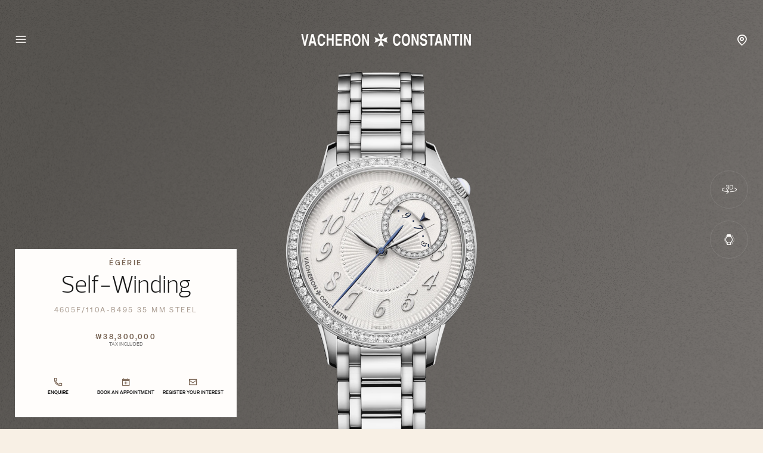

--- FILE ---
content_type: text/html; charset=UTF-8
request_url: https://www.vacheron-constantin.com/kr/en/collections/egerie/4605f-110a-b495.html
body_size: 23132
content:

<!DOCTYPE HTML>
<!--[if IE 8 ]> <html class="base no-js lt-ie10 lte-ie9 ie8" lang="en"> <![endif]-->
<!--[if IE 9 ]> <html class="base no-js lt-ie10 ie9" lang="en"> <![endif]-->
<!--[if (gt IE 9)|!(IE)]><!-->
<html class="base no-js" data-website-code="kr" lang="en-KR"><!--<![endif]-->

    <head prefix="og: http://ogp.me/ns# fb: http://ogp.me/ns/fb# article: http://ogp.me/ns/article#">

        <meta http-equiv="content-type" content="text/html; charset=UTF-8"/>
        <meta name="viewport" content="width=device-width, initial-scale=1"/>
        <meta http-equiv="X-UA-Compatible" content="IE=edge"/>

        
    
    <script>
        var cookieName="RIC_TRACKING_KR";
        if (!document.cookie.includes(cookieName)) {
            document.cookie = cookieName + "=\/content\/vac\/asia\/kr\/en; path=/";
        }
    </script>


        

    
    

    
    <meta name="description" content="Discover the Vacheron Constantin Egérie self-winding luxury watch in Steel. More information on the website."/>

    
    
        <link rel="alternate" href="https://www.vacheron-constantin.com/ww/de/collections/egerie/4605f-110a-b495.html" hreflang="de"/>
    
        <link rel="alternate" href="https://www.vacheron-constantin.com/us/en/collections/egerie/4605f-110a-b495.html" hreflang="en-US"/>
    
        <link rel="alternate" href="https://www.vacheron-constantin.com/ww/ru/collections/egerie/4605f-110a-b495.html" hreflang="ru"/>
    
        <link rel="alternate" href="https://www.vacheron-constantin.com/ww/pt/collections/egerie/4605f-110a-b495.html" hreflang="pt"/>
    
        <link rel="alternate" href="https://www.vacheron-constantin.com/ch/en/collections/egerie/4605f-110a-b495.html" hreflang="en-CH"/>
    
        <link rel="alternate" href="https://www.vacheron-constantin.com/kr/en/collections/egerie/4605f-110a-b495.html" hreflang="en-KR"/>
    
        <link rel="alternate" href="https://www.vacheron-constantin.com/ae/ar/collections/egerie/4605f-110a-b495.html" hreflang="ar-AE"/>
    
        <link rel="alternate" href="https://www.vacheron-constantin.com/ww/fr/collections/egerie/4605f-110a-b495.html" hreflang="fr"/>
    
        <link rel="alternate" href="https://www.vacheron-constantin.cn/cn/en/collections/egerie/4605f-110a-b495.html" hreflang="en-CN"/>
    
        <link rel="alternate" href="https://www.vacheron-constantin.com/ww/zh-tw/collections/egerie/4605f-110a-b495.html" hreflang="zh-Hant"/>
    
        <link rel="alternate" href="https://www.vacheron-constantin.com/ch/fr/collections/egerie/4605f-110a-b495.html" hreflang="fr-CH"/>
    
        <link rel="alternate" href="https://www.vacheron-constantin.com/au/en/collections/egerie/4605f-110a-b495.html" hreflang="en-AU"/>
    
        <link rel="alternate" href="https://www.vacheron-constantin.com/jp/ja/collections/egerie/4605f-110a-b495.html" hreflang="ja-JP"/>
    
        <link rel="alternate" href="https://www.vacheron-constantin.com/ch/de/collections/egerie/4605f-110a-b495.html" hreflang="de-CH"/>
    
        <link rel="alternate" href="https://www.vacheron-constantin.com/sa/ar/collections/egerie/4605f-110a-b495.html" hreflang="ar-SA"/>
    
        <link rel="alternate" href="https://www.vacheron-constantin.com/de/de/collections/egerie/4605f-110a-b495.html" hreflang="de-DE"/>
    
        <link rel="alternate" href="https://www.vacheron-constantin.com/de/en/collections/egerie/4605f-110a-b495.html" hreflang="en-DE"/>
    
        <link rel="alternate" href="https://www.vacheron-constantin.com/kr/ko/collections/egerie/4605f-110a-b495.html" hreflang="ko-KR"/>
    
        <link rel="alternate" href="https://www.vacheron-constantin.com/hk/en/collections/egerie/4605f-110a-b495.html" hreflang="en-HK"/>
    
        <link rel="alternate" href="https://www.vacheron-constantin.com/sa/en/collections/egerie/4605f-110a-b495.html" hreflang="en"/>
    
        <link rel="alternate" href="https://www.vacheron-constantin.com/jp/en/collections/egerie/4605f-110a-b495.html" hreflang="en-JP"/>
    
        <link rel="alternate" href="https://www.vacheron-constantin.com/ww/it/collections/egerie/4605f-110a-b495.html" hreflang="it"/>
    
        <link rel="alternate" href="https://www.vacheron-constantin.com/ww/zh/collections/egerie/4605f-110a-b495.html" hreflang="zh"/>
    
        <link rel="alternate" href="https://www.vacheron-constantin.com/ww/es/collections/egerie/4605f-110a-b495.html" hreflang="es"/>
    
        <link rel="alternate" href="https://www.vacheron-constantin.com/sg/zh/collections/egerie/4605f-110a-b495.html" hreflang="zh-Hans-SG"/>
    
        <link rel="alternate" href="https://www.vacheron-constantin.cn/cn/zh/collections/egerie/4605f-110a-b495.html" hreflang="zh-Hans-CN"/>
    
        <link rel="alternate" href="https://www.vacheron-constantin.com/it/it/collections/egerie/4605f-110a-b495.html" hreflang="it-IT"/>
    
        <link rel="alternate" href="https://www.vacheron-constantin.com/ww/ar/collections/egerie/4605f-110a-b495.html" hreflang="ar"/>
    
        <link rel="alternate" href="https://www.vacheron-constantin.com/ww/th/collections/egerie/4605f-110a-b495.html" hreflang="th"/>
    
        <link rel="alternate" href="https://www.vacheron-constantin.com/sg/en/collections/egerie/4605f-110a-b495.html" hreflang="en-SG"/>
    
        <link rel="alternate" href="https://www.vacheron-constantin.com/ch/it/collections/egerie/4605f-110a-b495.html" hreflang="it-CH"/>
    
        <link rel="alternate" href="https://www.vacheron-constantin.com/fr/fr/collections/egerie/4605f-110a-b495.html" hreflang="fr-FR"/>
    
        <link rel="alternate" href="https://www.vacheron-constantin.com/hk/zh-tw/collections/egerie/4605f-110a-b495.html" hreflang="zh-Hant-TW"/>
    
        <link rel="alternate" href="https://www.vacheron-constantin.com/gb/en/collections/egerie/4605f-110a-b495.html" hreflang="en-GB"/>
    
    <link rel="canonical" href="https://www.vacheron-constantin.com/kr/en/collections/egerie/4605f-110a-b495.html"/>
    <meta name="robots" content="follow"/>

    
    <meta property="yandex-verification" content="e969958b140600d9"/>
    <meta property="msvalidate.01" content="93E9E4FEB635C909A45F687B82D32EDA"/>
    <meta property="naver-site-verification" content="eb399da53ee56a05f23820c5e90c7b7bc2d01490"/>
    

        

    
    

    
    <meta property="og:title" content="Egérie self-winding - 35 mm - Steel Watch"/>
    <meta property="og:description" content="Discover the Vacheron Constantin Egérie self-winding luxury watch in Steel. More information on the website."/>
    <meta property="og:url" content="https://www.vacheron-constantin.com/kr/en/collections/egerie/4605f-110a-b495.html"/>
    <meta property="og:site_name" content="Vacheron Constantin"/>
    <meta property="og:type" content="website"/>

    
    
        <meta property="og:image" content="https://www.vacheron-constantin.com/dam/rcq/vac/19/79/94/3/1979943.png.transform.vacsocialsharing.png"/>
        <meta property="og:image:type" content="image/jpeg"/>
        <meta property="og:image:width" content="960"/>
        <meta property="og:image:height" content="630"/>
    

    
    <meta property="twitter:card" content="summary"/>
    <meta property="twitter:title" content="Egérie self-winding - 35 mm - Steel Watch"/>
    <meta property="twitter:description" content="Discover the Vacheron Constantin Egérie self-winding luxury watch in Steel. More information on the website."/>
    <meta property="twitter:url" content="https://www.vacheron-constantin.com/kr/en/collections/egerie/4605f-110a-b495.html"/>
    



		
    


        
    


        
    



        
    
    

    


    
        
    
<link rel="stylesheet" href="/etc.clientlibs/richemont-vac/ui/clientlibs/base.prerequisite.3-25-7-2.min.css" type="text/css">
<link rel="stylesheet" href="/etc.clientlibs/richemont-base/ui/clientlibs/product.prerequisite.3-25-7-2.min.css" type="text/css">
<link rel="stylesheet" href="/etc.clientlibs/richemont-base/forms/clientlibs/forms.prerequisite.3-25-7-2.min.css" type="text/css">
<link rel="stylesheet" href="/etc.clientlibs/richemont-vac/ui/clientlibs-main/libs.1768207331389.min.css" type="text/css">



        
        
    

    
    

    
    
        
    
        
    
        
    
        
    
        
    
        
    
        
    
        
    
        
    

    
    
    
<script src="/etc.clientlibs/clientlibs/granite/jquery/granite/csrf.1768207331389.min.js"></script>




    




        
    <link rel="manifest" href="/etc.clientlibs/richemont-vac/ui/clientlibs-main/libs/resources/assets/favicon/manifest.webmanifest"/>
    <link rel="icon" href="/etc.clientlibs/richemont-vac/ui/clientlibs-main/libs/resources/assets/favicon/favicon.ico" sizes="32x32"/>
    <link rel="icon" href="/etc.clientlibs/richemont-vac/ui/clientlibs-main/libs/resources/assets/favicon/favicon.svg" type="image/svg+xml"/>
    <link rel="apple-touch-icon" href="/etc.clientlibs/richemont-vac/ui/clientlibs-main/libs/resources/assets/favicon/apple-touch-icon.png"/>
    <meta name="theme-color" content="#ffffff"/>


        
    <title>Egérie self-winding - 35 mm - Steel Watch</title>


        
        <script type="text/javascript" src="https://t1.daumcdn.net/mapjsapi/bundle/postcode/prod/postcode.v2.js">
        </script>

                              <script>!function(a){var e="https://s.go-mpulse.net/boomerang/",t="addEventListener";if("False"=="True")a.BOOMR_config=a.BOOMR_config||{},a.BOOMR_config.PageParams=a.BOOMR_config.PageParams||{},a.BOOMR_config.PageParams.pci=!0,e="https://s2.go-mpulse.net/boomerang/";if(window.BOOMR_API_key="C6DQC-XGVU7-KNSBZ-H6DF8-VKDV3",function(){function n(e){a.BOOMR_onload=e&&e.timeStamp||(new Date).getTime()}if(!a.BOOMR||!a.BOOMR.version&&!a.BOOMR.snippetExecuted){a.BOOMR=a.BOOMR||{},a.BOOMR.snippetExecuted=!0;var i,_,o,r=document.createElement("iframe");if(a[t])a[t]("load",n,!1);else if(a.attachEvent)a.attachEvent("onload",n);r.src="javascript:void(0)",r.title="",r.role="presentation",(r.frameElement||r).style.cssText="width:0;height:0;border:0;display:none;",o=document.getElementsByTagName("script")[0],o.parentNode.insertBefore(r,o);try{_=r.contentWindow.document}catch(O){i=document.domain,r.src="javascript:var d=document.open();d.domain='"+i+"';void(0);",_=r.contentWindow.document}_.open()._l=function(){var a=this.createElement("script");if(i)this.domain=i;a.id="boomr-if-as",a.src=e+"C6DQC-XGVU7-KNSBZ-H6DF8-VKDV3",BOOMR_lstart=(new Date).getTime(),this.body.appendChild(a)},_.write("<bo"+'dy onload="document._l();">'),_.close()}}(),"".length>0)if(a&&"performance"in a&&a.performance&&"function"==typeof a.performance.setResourceTimingBufferSize)a.performance.setResourceTimingBufferSize();!function(){if(BOOMR=a.BOOMR||{},BOOMR.plugins=BOOMR.plugins||{},!BOOMR.plugins.AK){var e=""=="true"?1:0,t="",n="cj2kftqx2w5m62lwxsvq-f-f90b96ec2-clientnsv4-s.akamaihd.net",i="false"=="true"?2:1,_={"ak.v":"39","ak.cp":"315834","ak.ai":parseInt("196960",10),"ak.ol":"0","ak.cr":9,"ak.ipv":4,"ak.proto":"h2","ak.rid":"4f38fbdb","ak.r":51095,"ak.a2":e,"ak.m":"a","ak.n":"essl","ak.bpcip":"18.116.162.0","ak.cport":50064,"ak.gh":"23.215.214.240","ak.quicv":"","ak.tlsv":"tls1.3","ak.0rtt":"","ak.0rtt.ed":"","ak.csrc":"-","ak.acc":"","ak.t":"1769389227","ak.ak":"hOBiQwZUYzCg5VSAfCLimQ==XdIhWB8RUU6UuePOsjOpeF5W7/zdeLOJpLXpy4iXcATDJUVVmrJyNYJdTtavWguVm4LsJGUvp3VlYIF1EiRcExcYTRtzRQecnMAWaJPcA8FAn7ndhNZCNr2MNvro9D3B8Y9gY6H7PiJ859oohCiK49rCKFVB+6QU7yWoK/2cfV4ebi+d3w8Y9+kVPO53ulrXPmNrIaritek28nkcriN+Dj58AAmGrvlq/QcVF9LVQN7j2Yn/jOJ/PZN/J1HYdoU4uP56mSIZ0y5ftEqs1+rw8soUwlSt+RLK1evCkW+uBn1lPD6duJlYkKlmhat6xC+0IKGZZTJ/APr3mLfzYCA9PIAnoSKLB1vbIzQmj6L5EDZN0tqz+KmZjLOpZgPAnHDDjStm6nBD8raFbvkxnVTKX12ZI29EwwIBvjXI8I+IFYc=","ak.pv":"63","ak.dpoabenc":"","ak.tf":i};if(""!==t)_["ak.ruds"]=t;var o={i:!1,av:function(e){var t="http.initiator";if(e&&(!e[t]||"spa_hard"===e[t]))_["ak.feo"]=void 0!==a.aFeoApplied?1:0,BOOMR.addVar(_)},rv:function(){var a=["ak.bpcip","ak.cport","ak.cr","ak.csrc","ak.gh","ak.ipv","ak.m","ak.n","ak.ol","ak.proto","ak.quicv","ak.tlsv","ak.0rtt","ak.0rtt.ed","ak.r","ak.acc","ak.t","ak.tf"];BOOMR.removeVar(a)}};BOOMR.plugins.AK={akVars:_,akDNSPreFetchDomain:n,init:function(){if(!o.i){var a=BOOMR.subscribe;a("before_beacon",o.av,null,null),a("onbeacon",o.rv,null,null),o.i=!0}return this},is_complete:function(){return!0}}}}()}(window);</script></head>

    

    <body class="detailpage abstractpage basicpage egerie">

    
        
    <script>
        window.base = window.base || {};
        window.base.BASE_VERSION = "3.25.7.2";
        window.baseWebsiteConfig = {
            googleMapsKey: "AIzaSyB9lBjXc0IjxhIphik0YKEihak53hwHDkU",
            googleMapsClientId: "",
            baiduMapsKey: "",
            mapType: "google",
            HYDRA_AUTH_URL: "\/kr\/en\/home.login\u002Diframe.html",
            POST_LOGIN_URL: "\/kr\/en\/home.html\/login",
            AFTER_LOGIN_PATH: "\/kr\/en\/secure\/user\/account\/overview.html"
        };
    </script>


        <div id="vac-vue-app-main">
            
            
<div>




    
        
        
        <div class="newpar new section">

</div>

    
        
        
        <div class="par iparys_inherited">


    
    
    
    
        
        
        <div class="fragmentselector parbase">


    
    

    
        
        <div class="headfootfragmentpage fragmentpage abstractpage basicpage">



<div class="aem-Grid aem-Grid--12 aem-Grid--default--12 ">
    
    

<vac-header v-slot="{ isDesktop, setContentRef, closeMegamenu, openSearch, shouldHideHeader, hasBackground, isPanelOpen }" account-link-label="Overview" login-link-label="Login" account-link-href="/kr/en/secure/user/account/overview.html" login-link-href="/kr/en/secure/user/login.html">
    <header class="vac-header grid-container" :class="[
      { 'vac-header--hidden': shouldHideHeader },
      { 'vac-header--has-background': hasBackground },
      { 'vac-header--menu-open': isPanelOpen && isDesktop },
    ]">
        <div :ref="el => setContentRef(el)" class="vac-header__content small-6 medium-12">
            
            <nav class="vac-header__primary">
                <vac-mega-menu-nav></vac-mega-menu-nav>
            </nav>
            
    <a class="vac-logo" href="/kr/en/home.html" aria-label="Vacheron Constantin" title="Vacheron Constantin" itemscope itemtype="http://schema.org/Organization">
        <span class="vac-logo" itemscope itemtype="http://schema.org/Organization">
            <meta itemprop="name" content="Vacheron Constantin"/>
            <meta itemprop="alternateName" content="Vacheron Constantin Branch of Richemont International SA"/>
            <meta itemprop="url" content="https://www.vacheron-constantin.com"/>
            <meta itemprop="sameAs" content="https://www.facebook.com/vacheronconstantin/"/>
            <meta itemprop="sameAs" content="https://twitter.com/Vacheron1755"/>
            <meta itemprop="sameAs" content="https://www.youtube.com/user/VacheronConstantin"/>
            <meta itemprop="sameAs" content="https://www.instagram.com/vacheronconstantin/"/>
            <meta itemprop="sameAs" content="https://www.linkedin.com/company/vacheron-constantin/"/>
            <meta itemprop="sameAs" content="https://en.wikipedia.org/wiki/Vacheron_Constantin"/>
            <svg title="Vacheron Constantin" itemprop="logo" class="vac-logo__img--full" width="286" height="22" viewBox="0 0 286 22" fill="none" xmlns="http://www.w3.org/2000/svg">
              <g clip-path="url(#clip0_18014_630)">
                <path d="M166.937 13.7976C166.922 15.7808 166.087 18.0332 164.996 19.1807C164.146 20.0873 162.517 21.0081 160.746 21.079C157.544 21.2064 155.306 18.4299 154.541 14.2934C154.385 13.3867 154.258 12.1543 154.258 10.8652C154.258 9.57605 154.357 8.21611 154.598 7.11115C155.405 3.47045 157.134 0.594727 160.873 0.594727C161.908 0.594727 163.338 0.750554 164.755 2.12467C166.837 4.02293 166.936 6.5445 166.951 7.53613H164.117C164.032 6.43117 163.367 3.68294 160.477 3.96627C159.131 4.09376 158.083 5.41121 157.615 7.06865C157.417 7.76279 157.219 9.05191 157.162 10.4544C157.119 11.8426 157.219 13.3442 157.615 14.5484C158.083 15.965 158.734 16.8291 159.471 17.2824C159.839 17.4949 160.222 17.6083 160.633 17.6083C161.029 17.6366 161.468 17.5516 161.879 17.3958C163.933 16.6166 163.99 14.6334 164.117 13.7834H166.951L166.937 13.7976Z" fill="#412C17"/>
                <path d="M180.752 18.6424C179.547 20.3281 177.777 21.079 175.949 21.079C174.122 21.079 172.351 20.3281 171.147 18.6424C169.801 16.7441 169.008 13.7976 169.008 10.8368C169.008 7.87612 169.801 4.94373 171.147 3.0313C172.351 1.34553 174.108 0.594727 175.949 0.594727C177.791 0.594727 179.547 1.34553 180.752 3.0313C182.097 4.92956 182.891 7.87612 182.891 10.8368C182.891 13.7976 182.097 16.7299 180.752 18.6424ZM178.598 16.2625C179.547 15.0867 180.029 12.9618 180.043 10.851C180.029 8.72608 179.547 6.61533 178.598 5.43954C177.847 4.50458 176.898 4.12209 175.949 4.12209C175 4.12209 174.051 4.49041 173.3 5.43954C172.351 6.61533 171.884 8.74025 171.855 10.851C171.869 12.9618 172.351 15.0867 173.3 16.2625C174.051 17.1974 175 17.5799 175.949 17.5799C176.898 17.5799 177.847 17.2116 178.598 16.2625Z" fill="#412C17"/>
                <path d="M188.425 0.93457L194.247 14.3641V0.93457H197.222V20.4697H194.289L188.453 6.85601V20.4697H185.492V0.93457H188.425Z" fill="#412C17"/>
                <path d="M208.229 6.88449C208.271 5.29788 207.294 3.85294 205.254 3.79627C203.809 3.76794 202.746 4.43375 202.647 6.04869C202.562 7.39447 202.902 7.66363 203.554 8.00361C203.894 8.48526 206.628 9.08024 207.18 9.20773C207.974 9.39189 209.674 9.87354 210.58 11.1343C212.238 13.4859 211.473 18.1324 209.674 19.7048C208.441 20.7815 206.77 21.0506 205.169 21.079C204.432 21.1073 202.69 20.7531 201.627 19.7048C200.338 18.444 199.701 16.5175 199.602 14.6617H202.491C202.491 15.1717 202.605 15.9791 203.101 16.6733C203.752 17.5799 204.815 17.8774 205.806 17.8207C206.798 17.7924 207.719 17.3958 208.101 16.9141C208.739 16.1066 208.88 14.5767 208.158 13.6134C207.209 12.2676 204.361 12.2676 202.506 11.4177C200.947 10.6952 199.658 9.16523 199.899 6.00619C200.14 2.90381 201.797 0.594727 205.311 0.594727C206.09 0.594727 208.767 0.679723 210.184 3.08797C210.934 4.40542 211.133 6.21868 211.019 6.87032H208.229V6.88449Z" fill="#412C17"/>
                <path d="M224.538 0.93457V4.27778H220.33V20.4697H217.355V4.27778H212.992V0.93457H224.538Z" fill="#412C17"/>
                <path d="M237.542 20.4697H234.511L233.519 16.5598H228.178L227.173 20.4697H224.07L229.17 0.93457H232.598L237.542 20.4697ZM229.113 13.2024H232.811L230.898 5.62356L229.113 13.2024Z" fill="#412C17"/>
                <path d="M242.723 0.93457L248.559 14.3641V0.93457H251.534V20.4697H248.602L242.765 6.85601V20.4697H239.805V0.93457H242.723Z" fill="#412C17"/>
                <path d="M265.108 0.93457V4.27778H260.901V20.4697H257.926V4.27778H253.562V0.93457H265.108Z" fill="#412C17"/>
                <path d="M270.125 0.93457H267.164V20.4697H270.125V0.93457Z" fill="#412C17"/>
                <path d="M276.231 0.93457L282.067 14.3641V0.93457H285.042V20.4697H282.11L276.273 6.85601V20.4697H273.312V0.93457H276.231Z" fill="#412C17"/>
                <path d="M40.4365 13.9392C40.4223 15.9224 39.5865 18.1748 38.4957 19.3223C37.6458 20.2289 36.0167 21.1497 34.2459 21.2206C31.0444 21.348 28.8061 18.5715 28.027 14.435C27.8711 13.5283 27.7578 12.2959 27.7578 11.0068C27.7578 9.71765 27.857 8.35771 28.0978 7.25275C28.9053 3.61205 30.6335 0.736328 34.3734 0.736328C35.4075 0.736328 36.8525 0.892156 38.2549 2.26627C40.3373 4.16453 40.4365 6.6861 40.4507 7.67773H37.6174C37.5466 6.57277 36.8666 3.82454 33.9767 4.10787C32.631 4.23536 31.5827 5.55281 31.1152 7.21025C30.9169 7.90439 30.7185 9.19351 30.6619 10.596C30.6194 11.9842 30.7185 13.4858 31.1152 14.69C31.5827 16.1066 32.2485 16.9707 32.9709 17.424C33.3393 17.6365 33.7218 17.7499 34.1326 17.7499C34.5292 17.7782 34.9684 17.6932 35.3792 17.5374C37.4333 16.7582 37.4899 14.775 37.6174 13.925H40.4507L40.4365 13.9392Z" fill="#412C17"/>
                <path d="M43.0547 1.07617H46.0154V8.42839H51.7385V1.07617H54.6992V20.6254H51.7385V11.7716H46.0154V20.6254H43.0547V1.07617Z" fill="#412C17"/>
                <path d="M68.542 1.07617V4.43355H61.0623V8.88171H67.9612V12.2249H61.0623V17.2681H68.882V20.6254H58.1016V1.07617H68.542Z" fill="#412C17"/>
                <path d="M71.8579 1.07617H79.8618C81.3067 1.16117 82.7658 2.0678 83.1908 4.19272C83.3891 5.04269 83.6866 6.44513 83.3325 8.1309C82.9783 9.81667 82.3409 10.44 81.3776 11.2191C81.8734 11.6724 82.8225 12.1541 82.9783 13.9249C83.0633 14.7323 83.0917 17.2964 83.12 18.288C83.12 19.393 83.3608 19.6338 83.6725 19.903V20.6254H80.4851C80.2443 20.0305 80.1309 19.4496 80.0884 18.798C80.0459 17.8347 80.0459 16.2764 80.0884 14.8598C80.0459 13.5424 79.3376 12.9049 78.3035 12.9049H74.8186V20.6254H71.8438V1.07617H71.8579ZM74.8328 9.54752H78.8843C79.5785 9.54752 80.8251 8.55589 80.6409 6.62929C80.6409 5.24101 80.1593 4.43355 78.8418 4.43355H74.8328V9.54752Z" fill="#412C17"/>
                <path d="M97.6422 18.7986C96.438 20.4844 94.6814 21.2352 92.8398 21.2352C90.9982 21.2352 89.2416 20.4844 88.0375 18.7986C86.6917 16.9004 85.8984 13.9538 85.8984 10.9931C85.8984 8.03237 86.6917 5.09998 88.0375 3.18755C89.2416 1.50178 90.9982 0.750977 92.8398 0.750977C94.6814 0.750977 96.438 1.50178 97.6422 3.18755C98.9879 5.08581 99.7812 8.03237 99.7812 10.9931C99.7812 13.9538 98.9879 16.8862 97.6422 18.7986ZM95.4889 16.4187C96.438 15.2429 96.9055 13.118 96.9338 11.0073C96.9197 8.88233 96.438 6.77158 95.4889 5.59579C94.7381 4.66083 93.789 4.27834 92.8398 4.27834C91.8907 4.27834 90.9416 4.64666 90.1908 5.59579C89.2416 6.77158 88.76 8.8965 88.7458 11.0073C88.76 13.118 89.2416 15.2429 90.1908 16.4187C90.9416 17.3537 91.8907 17.7362 92.8398 17.7362C93.789 17.7362 94.7381 17.3678 95.4889 16.4187Z" fill="#412C17"/>
                <path d="M105.315 1.07617L111.137 14.5057V1.07617H114.112V20.6254H111.18L105.344 6.99761V20.6254H102.383V1.07617H105.315Z" fill="#412C17"/>
                <path d="M9.55423 1.07617L6.39518 15.8231L3.2078 1.07617H0.21875L5.10607 20.6254H7.65597L12.5433 1.07617H9.55423Z" fill="#412C17"/>
                <path d="M25.9558 20.6254H22.9243L21.9327 16.7156H16.592L15.5862 20.6254H12.5547L17.5978 1.07617H21.0119L25.9558 20.6113V20.6254ZM17.527 13.3582H21.2244L19.2978 5.77933L17.5128 13.3582H17.527Z" fill="#412C17"/>
                <path d="M124.966 10.9929L123.195 6.04894L132.332 10.0013C132.403 10.0296 132.488 10.0438 132.573 10.0438C132.757 10.0438 132.927 9.97296 133.041 9.84546C133.168 9.71797 133.239 9.56214 133.239 9.37798C133.239 9.29298 133.225 9.20798 133.197 9.13715L129.244 0L134.188 1.78493L139.132 0L135.18 9.13715C135.152 9.20798 135.137 9.29298 135.137 9.37798C135.137 9.56214 135.208 9.73213 135.336 9.84546C135.463 9.97296 135.619 10.0438 135.803 10.0438C135.888 10.0438 135.973 10.0296 136.044 10.0013L145.181 6.04894L143.41 10.9929L145.181 15.9369L136.044 11.9845C135.973 11.9562 135.888 11.942 135.803 11.942C135.619 11.942 135.449 12.0129 135.336 12.1404C135.222 12.2537 135.137 12.4237 135.137 12.6079C135.137 12.6929 135.152 12.7779 135.18 12.8487L139.132 21.9858L134.188 20.2009L129.244 21.9858L133.197 12.8487C133.225 12.7779 133.239 12.6929 133.239 12.6079C133.239 12.4237 133.168 12.2537 133.041 12.1404C132.913 12.027 132.757 11.942 132.573 11.942C132.488 11.942 132.403 11.9562 132.332 11.9845L123.195 15.9369L124.966 10.9929Z" fill="#412C17"/>
              </g>
              <defs>
                <clipPath id="clip0_18014_630">
                  <rect width="284.824" height="22" fill="white" transform="translate(0.21875)"/>
                </clipPath>
              </defs>
            </svg>
            <svg title="Vacheron Constantin" itemprop="logo" class="vac-logo__img--mini" width="25" height="25" viewBox="0 0 25 25" fill="none" xmlns="http://www.w3.org/2000/svg">
              <path d="M2.01353 12.5L0 6.87822L10.3898 11.3724C10.4704 11.4046 10.567 11.4207 10.6637 11.4207C10.8731 11.4207 11.0664 11.3402 11.1952 11.1952C11.3402 11.0503 11.4208 10.8731 11.4208 10.6637C11.4208 10.567 11.4046 10.4704 11.3724 10.3898L6.87823 0L12.5 2.02964L18.1218 0L13.6276 10.3898C13.5954 10.4704 13.5792 10.567 13.5792 10.6637C13.5792 10.8731 13.6598 11.0664 13.8048 11.1952C13.9497 11.3402 14.1269 11.4207 14.3363 11.4207C14.433 11.4207 14.5296 11.4046 14.6102 11.3724L25 6.87822L22.9865 12.5L25 18.1218L14.6102 13.6276C14.5296 13.5954 14.433 13.5793 14.3363 13.5793C14.1269 13.5793 13.9336 13.6598 13.8048 13.8048C13.6759 13.9336 13.5792 14.1269 13.5792 14.3363C13.5792 14.433 13.5954 14.5296 13.6276 14.6102L18.1218 25L12.5 22.9704L6.87823 25L11.3724 14.6102C11.4046 14.5296 11.4208 14.433 11.4208 14.3363C11.4208 14.1269 11.3402 13.9336 11.1952 13.8048C11.0503 13.6759 10.8731 13.5793 10.6637 13.5793C10.567 13.5793 10.4704 13.5954 10.3898 13.6276L0 18.1218L2.01353 12.5Z" fill="#412C17"/>
            </svg>
        </span>
    </a>

            <nav class="vac-header__secondary" data-vac-nav-secondary>
                <ul>
                    <li class="vac-header__nav-stores--pin">
                        <a href="/kr/en/boutiques.html">
                            <span class="vac-icon vac-icon-location-pin">
                            </span>
                        </a>
                    </li>
                    <li class="vac-header__nav-item vac-header__nav-item--secondary vac-header__nav-search" data-vac-nav-secondary-item="searchLink">
                        <button type="button" @click="openSearch()">
                            Search
                        </button>
                    </li>
                    <li class="vac-header__nav-item vac-header__nav-item--secondary vac-header__nav-stores" data-vac-nav-secondary-item="storesLink">
                        <a href="/kr/en/boutiques.html" data-trackable="true" data-tracking-event="header_link" data-tracking-label="boutiques">Boutiques</a>
                    </li>
                    <li class="vac-header__nav-item vac-header__nav-item--secondary vac-header__nav-services" data-vac-nav-secondary-item="servicesLink">
                        <a href="/kr/en/services.html" data-trackable="true" data-tracking-event="header_link" data-tracking-label="services">Services</a>
                    </li>
                    <li class="vac-header__nav-item vac-header__nav-item--secondary vac-header__nav-contact" data-vac-nav-secondary-item="contactLink">
                        <a href="/kr/en/secure/contact-us.html" data-trackable="true" data-tracking-event="header_link" data-tracking-label="contact">Contact</a>
                    </li>
                    
                        <li class="vac-header__nav-spacer vac-spacing-left-40" aria-hidden="true"></li>
                        <li class="vac-header__nav-item vac-header__nav-item--secondary vac-header__nav-login">
                            <vac-login-button/>
                        </li>
                        <li class="vac-header__nav-item">
                            <vac-mini-cart-panel shopping-bag-url="/kr/en/secure/checkout/shopping-bag.html"></vac-mini-cart-panel>
                            <vac-mini-cart-popin shopping-bag-url="/kr/en/secure/checkout/shopping-bag.html"></vac-mini-cart-popin>
                        </li>
                    
                </ul>
            </nav>
        </div>
        
    
    <nav class="vac-megamenu vac-hidden" aria-label="Primary Header">
        <ul>
            
            <li data-vac-megamenu-level="1" data-vac-megamenu-self="lvl-1_0">
                
    <div class="vac-link vac-spacing-tb-8 vac-link--simple">
        <a href="/kr/en/watches.html" data-tracking-event="header_link" data-tracking-label="watches" aria-label="Watches" data-trackable="true" target="_self">
            
            Watches
        </a>
    </div>

                
                <ul>
                    <li data-vac-megamenu-self="lvl-1_0__2_0" data-vac-megamenu-parent="lvl-1_0" data-vac-megamenu-image="/dam/ric-import-ocp/vac/a12d/5bd3/7YIAEjlcSz2DZuLy2DiE9g.jpeg.transform.vachw.jpeg" data-vac-megamenu-hdimage="/dam/ric-import-ocp/vac/a12d/5bd3/7YIAEjlcSz2DZuLy2DiE9g.jpeg.transform.vachwhd.jpeg" data-vac-megamenu-level="2">
                        
    <div class="vac-link vac-spacing-tb-8 vac-link--simple">
        <a href="/kr/en/watches/all-collections.html" data-tracking-event="header_link" data-tracking-label="all-collections" aria-label="All collections" data-trackable="true" target="_self">
            
            All collections
        </a>
    </div>

                        
                        <ul>
                            <li data-vac-megamenu-parent="lvl-1_0__2_0" data-vac-megamenu-image="/dam/ric-import-ocp/vac/c2d0/d4f5/qKfD_XmnTZukJMEDDG5B2g.jpeg.transform.vachw.jpeg" data-vac-megamenu-hdimage="/dam/ric-import-ocp/vac/c2d0/d4f5/qKfD_XmnTZukJMEDDG5B2g.jpeg.transform.vachwhd.jpeg" data-vac-megamenu-level="3">
                                
    <div class="vac-link vac-spacing-tb-8 vac-link--simple">
        <a href="/kr/en/watches/all-collections/overseas.html" data-tracking-event="header_link" data-tracking-label="overseas" aria-label="Overseas" data-trackable="true" target="_self">
            
            Overseas
        </a>
    </div>

                            </li>
                        
                            <li data-vac-megamenu-parent="lvl-1_0__2_0" data-vac-megamenu-image="/dam/ric-import-ocp/vac/5a9d/a9bf/Vll0mW7iQF6F8y3TOlfkAA.jpeg.transform.vachw.jpeg" data-vac-megamenu-hdimage="/dam/ric-import-ocp/vac/5a9d/a9bf/Vll0mW7iQF6F8y3TOlfkAA.jpeg.transform.vachwhd.jpeg" data-vac-megamenu-level="3">
                                
    <div class="vac-link vac-spacing-tb-8 vac-link--simple">
        <a href="/kr/en/watches/all-collections/patrimony.html" data-tracking-event="header_link" data-tracking-label="patrimony" aria-label="Patrimony" data-trackable="true" target="_self">
            
            Patrimony
        </a>
    </div>

                            </li>
                        
                            <li data-vac-megamenu-parent="lvl-1_0__2_0" data-vac-megamenu-image="/dam/ric-import-ocp/vac/3962/11e3/5meRKhCrRAGF255MnpQ87w.jpeg.transform.vachw.jpeg" data-vac-megamenu-hdimage="/dam/ric-import-ocp/vac/3962/11e3/5meRKhCrRAGF255MnpQ87w.jpeg.transform.vachwhd.jpeg" data-vac-megamenu-level="3">
                                
    <div class="vac-link vac-spacing-tb-8 vac-link--simple">
        <a href="/kr/en/watches/all-collections/traditionnelle.html" data-tracking-event="header_link" data-tracking-label="traditionnelle" aria-label="Traditionnelle" data-trackable="true" target="_self">
            
            Traditionnelle
        </a>
    </div>

                            </li>
                        
                            <li data-vac-megamenu-parent="lvl-1_0__2_0" data-vac-megamenu-image="/dam/ric-import-ocp/vac/2d8c/f693/M7mrU0w-ROOHmNsjuZkUKA.jpeg.transform.vachw.jpeg" data-vac-megamenu-hdimage="/dam/ric-import-ocp/vac/2d8c/f693/M7mrU0w-ROOHmNsjuZkUKA.jpeg.transform.vachwhd.jpeg" data-vac-megamenu-level="3">
                                
    <div class="vac-link vac-spacing-tb-8 vac-link--simple">
        <a href="/kr/en/watches/all-collections/historiques.html" data-tracking-event="header_link" data-tracking-label="historiques" aria-label="Historiques" data-trackable="true" target="_self">
            
            Historiques
        </a>
    </div>

                            </li>
                        
                            <li data-vac-megamenu-parent="lvl-1_0__2_0" data-vac-megamenu-image="/dam/ric-import-ocp/vac/5f31/1703/AgcGwAfnT9i5iZAB_ajZew.jpeg.transform.vachw.jpeg" data-vac-megamenu-hdimage="/dam/ric-import-ocp/vac/5f31/1703/AgcGwAfnT9i5iZAB_ajZew.jpeg.transform.vachwhd.jpeg" data-vac-megamenu-level="3">
                                
    <div class="vac-link vac-spacing-tb-8 vac-link--simple">
        <a href="/kr/en/watches/all-collections/fiftysix.html" data-tracking-event="header_link" data-tracking-label="fiftysix" aria-label="Fiftysix" data-trackable="true" target="_self">
            
            Fiftysix
        </a>
    </div>

                            </li>
                        
                            <li data-vac-megamenu-parent="lvl-1_0__2_0" data-vac-megamenu-image="/dam/ric-import-ocp/vac/216a/bcf4/3iD_ENUiTFqWKCuqDuLa-A.jpeg.transform.vachw.jpeg" data-vac-megamenu-hdimage="/dam/ric-import-ocp/vac/216a/bcf4/3iD_ENUiTFqWKCuqDuLa-A.jpeg.transform.vachwhd.jpeg" data-vac-megamenu-level="3">
                                
    <div class="vac-link vac-spacing-tb-8 vac-link--simple">
        <a href="/kr/en/watches/all-collections/egerie.html" data-tracking-event="header_link" data-tracking-label="egerie" aria-label="Égérie" data-trackable="true" target="_self">
            
            Égérie
        </a>
    </div>

                            </li>
                        
                            <li data-vac-megamenu-parent="lvl-1_0__2_0" data-vac-megamenu-image="/dam/ric-import-ocp/vac/5182/5edf/-Q1JEbUIR2S_iQqOOzjENg.jpeg.transform.vachw.jpeg" data-vac-megamenu-hdimage="/dam/ric-import-ocp/vac/5182/5edf/-Q1JEbUIR2S_iQqOOzjENg.jpeg.transform.vachwhd.jpeg" data-vac-megamenu-level="3">
                                
    <div class="vac-link vac-spacing-tb-8 vac-link--simple">
        <a href="/kr/en/watches/all-collections/metiers-d-art.html" data-tracking-event="header_link" data-tracking-label="metiers-d-art" aria-label="Métiers d&#39;Art" data-trackable="true" target="_self">
            
            Métiers d&#39;Art
        </a>
    </div>

                            </li>
                        
                            <li data-vac-megamenu-parent="lvl-1_0__2_0" data-vac-megamenu-image="/dam/ric-import-ocp/vac/c8f7/ae6b/4409dKp2TBinEnpFxhd-yg.jpeg.transform.vachw.jpeg" data-vac-megamenu-hdimage="/dam/ric-import-ocp/vac/c8f7/ae6b/4409dKp2TBinEnpFxhd-yg.jpeg.transform.vachwhd.jpeg" data-vac-megamenu-level="3">
                                
    <div class="vac-link vac-spacing-tb-8 vac-link--simple">
        <a href="/kr/en/watches/all-collections/malte.html" data-tracking-event="header_link" data-tracking-label="malte" aria-label="Malte" data-trackable="true" target="_self">
            
            Malte
        </a>
    </div>

                            </li>
                        
                            <li data-vac-megamenu-parent="lvl-1_0__2_0" data-vac-megamenu-image="/dam/ric-import-ocp/vac/8a87/8c2b/PlYE1Q8oQomG7l7pz9bYAQ.jpeg.transform.vachw.jpeg" data-vac-megamenu-hdimage="/dam/ric-import-ocp/vac/8a87/8c2b/PlYE1Q8oQomG7l7pz9bYAQ.jpeg.transform.vachwhd.jpeg" data-vac-megamenu-level="3">
                                
    <div class="vac-link vac-spacing-tb-8 vac-link--simple">
        <a href="/kr/en/watches/all-collections/heures-creatives.html" data-tracking-event="header_link" data-tracking-label="heures-creatives" aria-label="Heures Créatives" data-trackable="true" target="_self">
            
            Heures Créatives
        </a>
    </div>

                            </li>
                        
                            <li data-vac-megamenu-parent="lvl-1_0__2_0" data-vac-megamenu-image="/dam/ric-import-ocp/vac/a12d/5bd3/7YIAEjlcSz2DZuLy2DiE9g.jpeg.transform.vachw.jpeg" data-vac-megamenu-hdimage="/dam/ric-import-ocp/vac/a12d/5bd3/7YIAEjlcSz2DZuLy2DiE9g.jpeg.transform.vachwhd.jpeg" data-vac-megamenu-level="3">
                                
    <div class="vac-link vac-spacing-tb-8 vac-megamenu-panel__nav-item-main">
        <a href="/kr/en/watches/all-watches.html" data-tracking-event="header_link" data-tracking-label="all-watches" aria-label="All watches" data-trackable="true" target="_self">
            
            All watches
        </a>
    </div>

                            </li>
                        
                            <li data-vac-megamenu-parent="lvl-1_0__2_0" data-vac-megamenu-image="/dam/ric-import-ocp/vac/ffc0/8fbf/MDQVnlA1RVuxI9AOeCessw.jpeg.transform.vachw.jpeg" data-vac-megamenu-hdimage="/dam/ric-import-ocp/vac/ffc0/8fbf/MDQVnlA1RVuxI9AOeCessw.jpeg.transform.vachwhd.jpeg" data-vac-megamenu-level="3">
                                
    <div class="vac-link vac-spacing-tb-8 vac-megamenu-panel__nav-item-main">
        <a href="/kr/en/watches/straps-accessories.html" data-tracking-event="header_link" data-tracking-label="straps-accessories" aria-label="Straps and accessories" data-trackable="true" target="_self">
            
            Straps and accessories
        </a>
    </div>

                            </li>
                        </ul>
                    </li>
                
                    <li data-vac-megamenu-self="lvl-1_0__2_1" data-vac-megamenu-parent="lvl-1_0" data-vac-megamenu-image="/dam/ric-import-ocp/vac/bd35/04fc/mtVRI-DDTSKI_xgzl4qxdA.jpeg.transform.vachw.jpeg" data-vac-megamenu-hdimage="/dam/ric-import-ocp/vac/bd35/04fc/mtVRI-DDTSKI_xgzl4qxdA.jpeg.transform.vachwhd.jpeg" data-vac-megamenu-level="2">
                        
    <div class="vac-link vac-spacing-tb-8 vac-link--simple">
        <a href="/kr/en/watches/novelties.html" data-tracking-event="header_link" data-tracking-label="novelties" aria-label="Novelties" data-trackable="true" target="_self">
            
            Novelties
        </a>
    </div>

                        
                        
                    </li>
                
                    <li data-vac-megamenu-self="lvl-1_0__2_2" data-vac-megamenu-parent="lvl-1_0" data-vac-megamenu-image="/dam/ric-import-ocp/vac/6f44/b771/ieIo-yltQ2WFGrUknF-4FQ.jpeg.transform.vachw.jpeg" data-vac-megamenu-hdimage="/dam/ric-import-ocp/vac/6f44/b771/ieIo-yltQ2WFGrUknF-4FQ.jpeg.transform.vachwhd.jpeg" data-vac-megamenu-level="2">
                        
    <div class="vac-link vac-spacing-tb-8 vac-link--simple">
        <a href="/kr/en/watches/cabinotiers.html" data-tracking-event="header_link" data-tracking-label="cabinotiers" aria-label="Les Cabinotiers" data-trackable="true" target="_self">
            
            Les Cabinotiers
        </a>
    </div>

                        
                        
                    </li>
                
                    <li data-vac-megamenu-self="lvl-1_0__2_3" data-vac-megamenu-parent="lvl-1_0" data-vac-megamenu-image="/dam/ric-import-ocp/vac/38eb/1c35/wRGo3aEWQHmhwW0_xKYgaQ.jpeg.transform.vachw.jpeg" data-vac-megamenu-hdimage="/dam/ric-import-ocp/vac/38eb/1c35/wRGo3aEWQHmhwW0_xKYgaQ.jpeg.transform.vachwhd.jpeg" data-vac-megamenu-level="2">
                        
    <div class="vac-link vac-spacing-tb-8 vac-link--simple">
        <a href="/kr/en/watches/les-collectionneurs.html" data-tracking-event="header_link" data-tracking-label="les-collectionneurs" aria-label="Les Collectionneurs" data-trackable="true" target="_self">
            
            Les Collectionneurs
        </a>
    </div>

                        
                        
                    </li>
                
                    <li data-vac-megamenu-self="lvl-1_0__2_4" data-vac-megamenu-parent="lvl-1_0" data-vac-megamenu-image="/dam/ric-import-ocp/vac/4a68/e8eb/UHaMTHP2RguCdUNAfFRQ1A.jpeg.transform.vachw.jpeg" data-vac-megamenu-hdimage="/dam/ric-import-ocp/vac/4a68/e8eb/UHaMTHP2RguCdUNAfFRQ1A.jpeg.transform.vachwhd.jpeg" data-vac-megamenu-level="2">
                        
    <div class="vac-link vac-spacing-tb-8 vac-link--simple">
        <a href="/kr/en/watches/exceptional-timepieces.html" data-tracking-event="header_link" data-tracking-label="exceptional-timepieces" aria-label="Exceptional timepieces" data-trackable="true" target="_self">
            
            Exceptional timepieces
        </a>
    </div>

                        
                        
                    </li>
                </ul>
            </li>
        
            
            <li data-vac-megamenu-level="1" data-vac-megamenu-self="lvl-1_1">
                
    <div class="vac-link vac-spacing-tb-8 vac-link--simple">
        <a href="/kr/en/craftsmanship.html" data-tracking-event="header_link" data-tracking-label="craftsmanship" aria-label="Craftsmanship" data-trackable="true" target="_self">
            
            Craftsmanship
        </a>
    </div>

                
                <ul>
                    <li data-vac-megamenu-self="lvl-1_1__2_0" data-vac-megamenu-parent="lvl-1_1" data-vac-megamenu-image="/dam/ric-import-ocp/vac/c061/33cf/_V9TmRPJRSS2d2ndWzhlNA.jpeg.transform.vachw.jpeg" data-vac-megamenu-hdimage="/dam/ric-import-ocp/vac/c061/33cf/_V9TmRPJRSS2d2ndWzhlNA.jpeg.transform.vachwhd.jpeg" data-vac-megamenu-level="2">
                        
    <div class="vac-link vac-spacing-tb-8 vac-link--simple">
        <a href="/kr/en/craftsmanship/our-craftsmanship.html" data-tracking-event="header_link" data-tracking-label="our-craftsmanship" aria-label="Our craftsmanship" data-trackable="true" target="_self">
            
            Our craftsmanship
        </a>
    </div>

                        
                        
                    </li>
                
                    <li data-vac-megamenu-self="lvl-1_1__2_1" data-vac-megamenu-parent="lvl-1_1" data-vac-megamenu-image="/dam/ric-import-ocp/vac/965a/0718/ft3K4MIASIe3RS9Kb6S8Vg.jpeg.transform.vachw.jpeg" data-vac-megamenu-hdimage="/dam/ric-import-ocp/vac/965a/0718/ft3K4MIASIe3RS9Kb6S8Vg.jpeg.transform.vachwhd.jpeg" data-vac-megamenu-level="2">
                        
    <div class="vac-link vac-spacing-tb-8 vac-link--simple">
        <a href="/kr/en/craftsmanship/metiers-d-art.html" data-tracking-event="header_link" data-tracking-label="metiers-d-art" aria-label="Métiers d&#39;Art" data-trackable="true" target="_self">
            
            Métiers d&#39;Art
        </a>
    </div>

                        
                        
                    </li>
                
                    <li data-vac-megamenu-self="lvl-1_1__2_2" data-vac-megamenu-parent="lvl-1_1" data-vac-megamenu-image="/dam/ric-import-ocp/vac/9404/1da2/A_M0uIvITtOZjnPkm4A0Mg.jpeg.transform.vachw.jpeg" data-vac-megamenu-hdimage="/dam/ric-import-ocp/vac/9404/1da2/A_M0uIvITtOZjnPkm4A0Mg.jpeg.transform.vachwhd.jpeg" data-vac-megamenu-level="2">
                        
    <div class="vac-link vac-spacing-tb-8 vac-link--simple">
        <a href="/kr/en/craftsmanship/art-of-restoration.html" data-tracking-event="header_link" data-tracking-label="art-of-restoration" aria-label="The art of restoration" data-trackable="true" target="_self">
            
            The art of restoration
        </a>
    </div>

                        
                        
                    </li>
                </ul>
            </li>
        
            
            <li data-vac-megamenu-level="1" data-vac-megamenu-self="lvl-1_2">
                
    <div class="vac-link vac-spacing-tb-8 vac-link--simple">
        <a href="/kr/en/maison.html" data-tracking-event="header_link" data-tracking-label="maison" aria-label="Maison" data-trackable="true" target="_self">
            
            Maison
        </a>
    </div>

                
                <ul>
                    <li data-vac-megamenu-self="lvl-1_2__2_0" data-vac-megamenu-parent="lvl-1_2" data-vac-megamenu-image="/dam/ric-import-ocp/vac/e1ae/d827/6J6ky7IWQfCYVuXlxA-gVg.jpeg.transform.vachw.jpeg" data-vac-megamenu-hdimage="/dam/ric-import-ocp/vac/e1ae/d827/6J6ky7IWQfCYVuXlxA-gVg.jpeg.transform.vachwhd.jpeg" data-vac-megamenu-level="2">
                        
    <div class="vac-link vac-spacing-tb-8 vac-link--simple">
        <a href="/kr/en/maison/timeline.html" data-tracking-event="header_link" data-tracking-label="timeline" aria-label="Since 1755" data-trackable="true" target="_self">
            
            Since 1755
        </a>
    </div>

                        
                        
                    </li>
                
                    <li data-vac-megamenu-self="lvl-1_2__2_1" data-vac-megamenu-parent="lvl-1_2" data-vac-megamenu-image="/dam/ric-import-ocp/vac/b49f/4e36/Km1-TNjRRiyzN-c-AOEMbA.jpeg.transform.vachw.jpeg" data-vac-megamenu-hdimage="/dam/ric-import-ocp/vac/b49f/4e36/Km1-TNjRRiyzN-c-AOEMbA.jpeg.transform.vachwhd.jpeg" data-vac-megamenu-level="2">
                        
    <div class="vac-link vac-spacing-tb-8 vac-link--simple">
        <a href="/kr/en/maison/art-and-culture.html" data-tracking-event="header_link" data-tracking-label="art-and-culture" aria-label="Art and culture" data-trackable="true" target="_self">
            
            Art and culture
        </a>
    </div>

                        
                        
                    </li>
                
                    <li data-vac-megamenu-self="lvl-1_2__2_2" data-vac-megamenu-parent="lvl-1_2" data-vac-megamenu-level="2">
                        
    <div class="vac-link vac-spacing-tb-8 vac-link--simple">
        <a href="/kr/en/maison/concours-elegance-horlogere.html" data-tracking-event="header_link" data-tracking-label="concours-elegance-horlogere" aria-label="Concours d&#39;Élégance Horlogère" data-trackable="true" target="_self">
            
            Concours d&#39;Élégance Horlogère
        </a>
    </div>

                        
                        
                    </li>
                
                    <li data-vac-megamenu-self="lvl-1_2__2_3" data-vac-megamenu-parent="lvl-1_2" data-vac-megamenu-image="/dam/ric-import-ocp/vac/77bf/71b2/HOITOCTNSGSWvYhKk2tPPA.jpeg.transform.vachw.jpeg" data-vac-megamenu-hdimage="/dam/ric-import-ocp/vac/77bf/71b2/HOITOCTNSGSWvYhKk2tPPA.jpeg.transform.vachwhd.jpeg" data-vac-megamenu-level="2">
                        
    <div class="vac-link vac-spacing-tb-8 vac-link--simple">
        <a href="/kr/en/maison/sustainability.html" data-tracking-event="header_link" data-tracking-label="sustainability" aria-label="Our commitments" data-trackable="true" target="_self">
            
            Our commitments
        </a>
    </div>

                        
                        
                    </li>
                
                    <li data-vac-megamenu-self="lvl-1_2__2_4" data-vac-megamenu-parent="lvl-1_2" data-vac-megamenu-image="/dam/ric-import-ocp/vac/d71f/4b08/swRQVyoLSdyHRkSbUBhleQ.jpeg.transform.vachw.jpeg" data-vac-megamenu-hdimage="/dam/ric-import-ocp/vac/d71f/4b08/swRQVyoLSdyHRkSbUBhleQ.jpeg.transform.vachwhd.jpeg" data-vac-megamenu-level="2">
                        
    <div class="vac-link vac-spacing-tb-8 vac-link--simple">
        <a href="/kr/en/maison/careers.html" data-tracking-event="header_link" data-tracking-label="careers" aria-label="Join our Maison" data-trackable="true" target="_self">
            
            Join our Maison
        </a>
    </div>

                        
                        
                    </li>
                </ul>
            </li>
        </ul>
    </nav>

        <vac-mega-menu @close="closeMegamenu" is-ecom has-login-link>
            <template #searchbox>
                



    <vac-search-box suggest-url="/kr/en/search/_jcr_content/root/search_result/search-result-par/search_box.autocomplete.json" redirect-url="/kr/en/search.html" suggestions-label="Autocomplete" results-label="results" v-slot="{ searchBoxValue, isInPanel, onInput, onSearch, onFocusToggle, setSearchFieldRef, setSearchBoxRef }">
    <div class="grid-container vac-search__box" :ref="el => setSearchBoxRef(el)" :class="{'vac-search__box--in-panel': isInPanel}">
        <div class="small-6 medium-12 large-10 large-offset-2">
            <div class="vac-search__input-wrapper">
                <input id="vac-header-search-box" name="vac-header-search-box" :ref="el => setSearchFieldRef(el)" placeholder="Type your search" aria-label="Put your search query into input" type="text" role="combobox" class="vac-search__input" :value="searchBoxValue" @input="event => onInput(event.target.value)" @keypress.enter="onSearch(searchBoxValue)" @focus="onFocusToggle(true)"/>
            </div>
        </div>
    </div>
    </vac-search-box>


            </template>
            <template #socialnetworks>
                <div class="vac-megamenu-social vac-hidden"/>

    
    <ul class="vac-footer__social-icons">
        <li>
            
            <a href="https://www.facebook.com/vacheronconstantin/" class="vac-icon vac-icon-facebook" data-tracking-event="social_link" data-tracking-label="facebook" data-trackable="true" target="_self"></a>
        </li>
    
        <li>
            
            <a href="https://www.instagram.com/vacheronconstantin/" class="vac-icon vac-icon-instagram" data-tracking-event="social_link" data-tracking-label="instagram" data-trackable="true" target="_self"></a>
        </li>
    
        <li>
            
            <a href="https://www.tiktok.com/@vacheronconstantin" class="vac-icon vac-icon-tiktok" data-tracking-event="social_link" data-tracking-label="tiktok" data-trackable="true" target="_self"></a>
        </li>
    
        <li>
            
            <a href="https://www.linkedin.com/company/vacheron-constantin/" class="vac-icon vac-icon-linkedin" data-tracking-event="social_link" data-tracking-label="linkedin" data-trackable="true" target="_self"></a>
        </li>
    
        <li>
            
            <a href="https://www.youtube.com/user/VacheronConstantin" class="vac-icon vac-icon-youtube" data-tracking-event="social_link" data-tracking-label="youtube" data-trackable="true" target="_self"></a>
        </li>
    
        <li>
            
            <a href="https://pf.kakao.com/_xdxfKLs" class="vac-icon vac-icon-kakao" data-tracking-event="social_link" rel="noopener noreferrer" data-tracking-label="kakao" data-trackable="true" target="_blank"></a>
        </li>
    </ul>


            </template>
            
                <template #boookappointment>
                    <a href="/kr/en/secure/boutique-appointment.html" data-trackable="true" data-tracking-event="baa_selected" data-tracking-label="book appointment">Book an appointment</a>
                </template>
            
            

    <template #rightlinks="{ variants, handleRightLinksKeyPress }">
        <motion as="p" class="vac-megamenu-panel__subsection-title" :variants="variants.item">
            About Your Watch
        </motion>
        <motion as="ul" class="vac-margin-top-32">
            <motion as="li" class="vac-megamenu-panel__subsection-item" :variants="variants.item" @keyup="handleRightLinksKeyPress($event, 0)">
                
    <div class="vac-link vac-spacing-tb-8 vac-link--simple">
        <a href="/kr/en/services/repair-and-restoration.html" target="_self">
            
            Repair and restoration
        </a>
    </div>

            </motion>
        
            <motion as="li" class="vac-megamenu-panel__subsection-item" :variants="variants.item" @keyup="handleRightLinksKeyPress($event, 1)">
                
    <div class="vac-link vac-spacing-tb-8 vac-link--simple">
        <a href="/kr/en/services/adjust-and-care.html" target="_self">
            
            Adjust and care
        </a>
    </div>

            </motion>
        
            <motion as="li" class="vac-megamenu-panel__subsection-item" :variants="variants.item" @keyup="handleRightLinksKeyPress($event, 2)">
                
    <div class="vac-link vac-spacing-tb-8 vac-link--simple">
        <a href="/kr/en/services/warranty-digital-passport.html" target="_self">
            
            Warranty and Digital Passport
        </a>
    </div>

            </motion>
        
            <motion as="li" class="vac-megamenu-panel__subsection-item" :variants="variants.item" @keyup="handleRightLinksKeyPress($event, 3)">
                
    <div class="vac-link vac-spacing-tb-8 vac-link--simple">
        <a href="/kr/en/services/heritage-documents.html" target="_self">
            
            Heritage documents
        </a>
    </div>

            </motion>
        
            <motion as="li" class="vac-megamenu-panel__subsection-item" :variants="variants.item" @keyup="handleRightLinksKeyPress($event, 4)">
                
    <div class="vac-link vac-spacing-tb-8 vac-link--simple">
        <a href="/kr/en/frequently-asked-questions.html" target="_self">
            
            FAQ - Frequently Asked Questions
        </a>
    </div>

            </motion>
        </motion>
    </template>


        </vac-mega-menu>
        

    <vac-country-selector-panel modal-label="Select a country" countryi18n="Country" languagei18n="Languages" button-label="Apply Settings" country-dropdown-aria-label="Select a country" language-dropdown-aria-label="Select a language"></vac-country-selector-panel>
    <ul class="vac-hidden vac-country-selector__list">




    
    
    <li class="website parbase">







    <a data-country="WW" data-country-label="International (WorldWide)" data-language="EN" data-language-label="English" href="https://www.vacheron-constantin.com/ww/en/collections/egerie/4605f-110a-b495.html?priceCountry=WW">
        International (WorldWide) English 
    </a>

    <a data-country="WW" data-country-label="International (WorldWide)" data-language="AR" data-language-label="Arabic" href="https://www.vacheron-constantin.com/ww/ar/collections/egerie/4605f-110a-b495.html?priceCountry=WW">
        International (WorldWide) Arabic 
    </a>

    <a data-country="WW" data-country-label="International (WorldWide)" data-language="ZH" data-language-label="Chinese" href="https://www.vacheron-constantin.com/ww/zh/collections/egerie/4605f-110a-b495.html?priceCountry=WW">
        International (WorldWide) Chinese 
    </a>

    <a data-country="WW" data-country-label="International (WorldWide)" data-language="ZH-TW" data-language-label="Traditional Chinese" href="https://www.vacheron-constantin.com/ww/zh-tw/collections/egerie/4605f-110a-b495.html?priceCountry=WW">
        International (WorldWide) Traditional Chinese 
    </a>

    <a data-country="WW" data-country-label="International (WorldWide)" data-language="FR" data-language-label="French" href="https://www.vacheron-constantin.com/ww/fr/collections/egerie/4605f-110a-b495.html?priceCountry=WW">
        International (WorldWide) French 
    </a>

    <a data-country="WW" data-country-label="International (WorldWide)" data-language="DE" data-language-label="German" href="https://www.vacheron-constantin.com/ww/de/collections/egerie/4605f-110a-b495.html?priceCountry=WW">
        International (WorldWide) German 
    </a>

    <a data-country="WW" data-country-label="International (WorldWide)" data-language="IT" data-language-label="Italian" href="https://www.vacheron-constantin.com/ww/it/collections/egerie/4605f-110a-b495.html?priceCountry=WW">
        International (WorldWide) Italian 
    </a>

    <a data-country="WW" data-country-label="International (WorldWide)" data-language="PT" data-language-label="Portuguese" href="https://www.vacheron-constantin.com/ww/pt/collections/egerie/4605f-110a-b495.html?priceCountry=WW">
        International (WorldWide) Portuguese 
    </a>

    <a data-country="WW" data-country-label="International (WorldWide)" data-language="RU" data-language-label="Russian" href="https://www.vacheron-constantin.com/ww/ru/collections/egerie/4605f-110a-b495.html?priceCountry=WW">
        International (WorldWide) Russian 
    </a>

    <a data-country="WW" data-country-label="International (WorldWide)" data-language="ES" data-language-label="Spanish" href="https://www.vacheron-constantin.com/ww/es/collections/egerie/4605f-110a-b495.html?priceCountry=WW">
        International (WorldWide) Spanish 
    </a>

    <a data-country="WW" data-country-label="International (WorldWide)" data-language="TH" data-language-label="Thai" href="https://www.vacheron-constantin.com/ww/th/collections/egerie/4605f-110a-b495.html?priceCountry=WW">
        International (WorldWide) Thai 
    </a>
</li>


    
    
    <li class="website parbase">







    <a data-country="AU" data-country-label="Australia" data-language="EN" data-language-label="English" href="https://www.vacheron-constantin.com/au/en/collections/egerie/4605f-110a-b495.html?priceCountry=AU">
        Australia English 
    </a>
</li>


    
    
    <li class="website parbase">







    <a data-country="AT" data-country-label="Austria" data-language="DE" data-language-label="German" href="https://www.vacheron-constantin.com/ww/de/collections/egerie/4605f-110a-b495.html?priceCountry=AT">
        Austria German 
    </a>

    <a data-country="AT" data-country-label="Austria" data-language="EN" data-language-label="English" href="https://www.vacheron-constantin.com/ww/en/collections/egerie/4605f-110a-b495.html?priceCountry=AT">
        Austria English 
    </a>
</li>


    
    
    <li class="website parbase">







    <a data-country="BE" data-country-label="Belgium" data-language="FR" data-language-label="French" href="https://www.vacheron-constantin.com/ww/fr/collections/egerie/4605f-110a-b495.html?priceCountry=BE">
        Belgium French 
    </a>

    <a data-country="BE" data-country-label="Belgium" data-language="EN" data-language-label="English" href="https://www.vacheron-constantin.com/ww/en/collections/egerie/4605f-110a-b495.html?priceCountry=BE">
        Belgium English 
    </a>
</li>


    
    
    <li class="website parbase">







    <a data-country="CA" data-country-label="Canada" data-language="EN" data-language-label="English" href="https://www.vacheron-constantin.com/ww/en/collections/egerie/4605f-110a-b495.html?priceCountry=CA">
        Canada English 
    </a>

    <a data-country="CA" data-country-label="Canada" data-language="FR" data-language-label="French" href="https://www.vacheron-constantin.com/ww/fr/collections/egerie/4605f-110a-b495.html?priceCountry=CA">
        Canada French 
    </a>
</li>


    
    
    <li class="website parbase">







    <a data-country="CN" data-country-label="China" data-language="ZH" data-language-label="Chinese" href="https://www.vacheron-constantin.cn/cn/zh/collections/egerie/4605f-110a-b495.html?priceCountry=CN">
        China Chinese 
    </a>

    <a data-country="CN" data-country-label="China" data-language="EN" data-language-label="English" href="https://www.vacheron-constantin.cn/cn/en/collections/egerie/4605f-110a-b495.html?priceCountry=CN">
        China English 
    </a>
</li>


    
    
    <li class="website parbase">







    <a data-country="FI" data-country-label="Finland" data-language="EN" data-language-label="English" href="https://www.vacheron-constantin.com/ww/en/collections/egerie/4605f-110a-b495.html?priceCountry=FI">
        Finland English 
    </a>
</li>


    
    
    <li class="website parbase">







    <a data-country="FR" data-country-label="France" data-language="FR" data-language-label="French" href="https://www.vacheron-constantin.com/fr/fr/collections/egerie/4605f-110a-b495.html?priceCountry=FR">
        France French 
    </a>

    <a data-country="FR" data-country-label="France" data-language="EN" data-language-label="English" href="https://www.vacheron-constantin.com/fr/en/collections/egerie/4605f-110a-b495.html?priceCountry=FR">
        France English 
    </a>
</li>


    
    
    <li class="website parbase">







    <a data-country="DE" data-country-label="Germany" data-language="DE" data-language-label="German" href="https://www.vacheron-constantin.com/de/de/collections/egerie/4605f-110a-b495.html?priceCountry=DE">
        Germany German 
    </a>

    <a data-country="DE" data-country-label="Germany" data-language="EN" data-language-label="English" href="https://www.vacheron-constantin.com/de/en/collections/egerie/4605f-110a-b495.html?priceCountry=DE">
        Germany English 
    </a>
</li>


    
    
    <li class="website parbase">







    <a data-country="GR" data-country-label="Greece" data-language="EN" data-language-label="English" href="https://www.vacheron-constantin.com/ww/en/collections/egerie/4605f-110a-b495.html?priceCountry=GR">
        Greece English 
    </a>
</li>


    
    
    <li class="website parbase">







    <a data-country="HK" data-country-label="Hong Kong SAR, China" data-language="EN" data-language-label="English" href="https://www.vacheron-constantin.com/hk/en/collections/egerie/4605f-110a-b495.html?priceCountry=HK">
        Hong Kong SAR, China English 
    </a>

    <a data-country="HK" data-country-label="Hong Kong SAR, China" data-language="ZH-TW" data-language-label="Traditional Chinese" href="https://www.vacheron-constantin.com/hk/zh-tw/collections/egerie/4605f-110a-b495.html?priceCountry=HK">
        Hong Kong SAR, China Traditional Chinese 
    </a>
</li>


    
    
    <li class="website parbase">







    <a data-country="IT" data-country-label="Italy" data-language="IT" data-language-label="Italian" href="https://www.vacheron-constantin.com/it/it/collections/egerie/4605f-110a-b495.html?priceCountry=IT">
        Italy Italian 
    </a>

    <a data-country="IT" data-country-label="Italy" data-language="EN" data-language-label="English" href="https://www.vacheron-constantin.com/it/en/collections/egerie/4605f-110a-b495.html?priceCountry=IT">
        Italy English 
    </a>
</li>


    
    
    <li class="website parbase">







    <a data-country="JP" data-country-label="Japan" data-language="JA" data-language-label="Japanese" href="https://www.vacheron-constantin.com/jp/ja/collections/egerie/4605f-110a-b495.html">
        Japan Japanese 
    </a>

    <a data-country="JP" data-country-label="Japan" data-language="EN" data-language-label="English" href="https://www.vacheron-constantin.com/jp/en/collections/egerie/4605f-110a-b495.html">
        Japan English 
    </a>
</li>


    
    
    <li class="website parbase">







    <a data-country="KR" data-country-label="Korea, Republic of" data-language="KO" data-language-label="Korean" href="https://www.vacheron-constantin.com/kr/ko/collections/egerie/4605f-110a-b495.html?priceCountry=KR">
        Korea, Republic of Korean 
    </a>

    <a data-country="KR" data-country-label="Korea, Republic of" data-language="EN" data-language-label="English" data-selected href="https://www.vacheron-constantin.com/kr/en/collections/egerie/4605f-110a-b495.html?priceCountry=KR">
        Korea, Republic of English 
    </a>
</li>


    
    
    <li class="website parbase">







    <a data-country="MO" data-country-label="Macau SAR, China" data-language="EN" data-language-label="English" href="https://www.vacheron-constantin.com/ww/en/collections/egerie/4605f-110a-b495.html?priceCountry=MO">
        Macau SAR, China English 
    </a>

    <a data-country="MO" data-country-label="Macau SAR, China" data-language="ZH" data-language-label="Chinese" href="https://www.vacheron-constantin.com/ww/zh/collections/egerie/4605f-110a-b495.html?priceCountry=MO">
        Macau SAR, China Chinese 
    </a>

    <a data-country="MO" data-country-label="Macau SAR, China" data-language="ZH-TW" data-language-label="Traditional Chinese" href="https://www.vacheron-constantin.com/ww/zh-tw/collections/egerie/4605f-110a-b495.html?priceCountry=MO">
        Macau SAR, China Traditional Chinese 
    </a>
</li>


    
    
    <li class="website parbase">







    <a data-country="MY" data-country-label="Malaysia" data-language="EN" data-language-label="English" href="https://www.vacheron-constantin.com/ww/en/collections/egerie/4605f-110a-b495.html?priceCountry=MY">
        Malaysia English 
    </a>
</li>


    
    
    <li class="website parbase">







    <a data-country="MX" data-country-label="Mexico" data-language="EN" data-language-label="English" href="https://www.vacheron-constantin.com/ww/en/collections/egerie/4605f-110a-b495.html?priceCountry=MX">
        Mexico English 
    </a>

    <a data-country="MX" data-country-label="Mexico" data-language="ES" data-language-label="Spanish" href="https://www.vacheron-constantin.com/ww/es/collections/egerie/4605f-110a-b495.html?priceCountry=MX">
        Mexico Spanish 
    </a>
</li>


    
    
    <li class="website parbase">







    <a data-country="NL" data-country-label="Netherlands" data-language="EN" data-language-label="English" href="https://www.vacheron-constantin.com/ww/en/collections/egerie/4605f-110a-b495.html?priceCountry=NL">
        Netherlands English 
    </a>
</li>


    
    
    <li class="website parbase">







    <a data-country="PT" data-country-label="Portugal" data-language="PT" data-language-label="Portuguese" href="https://www.vacheron-constantin.com/ww/pt/collections/egerie/4605f-110a-b495.html?priceCountry=PT">
        Portugal Portuguese 
    </a>

    <a data-country="PT" data-country-label="Portugal" data-language="EN" data-language-label="English" href="https://www.vacheron-constantin.com/ww/en/collections/egerie/4605f-110a-b495.html?priceCountry=PT">
        Portugal English 
    </a>
</li>


    
    
    <li class="website parbase">







    <a data-country="SA" data-country-label="Saudi Arabia" data-language="AR" data-language-label="Arabic" href="https://www.vacheron-constantin.com/sa/ar/collections/egerie/4605f-110a-b495.html?priceCountry=SA">
        Saudi Arabia Arabic 
    </a>

    <a data-country="SA" data-country-label="Saudi Arabia" data-language="EN" data-language-label="English" href="https://www.vacheron-constantin.com/sa/en/collections/egerie/4605f-110a-b495.html?priceCountry=SA">
        Saudi Arabia English 
    </a>
</li>


    
    
    <li class="website parbase">







    <a data-country="SG" data-country-label="Singapore" data-language="EN" data-language-label="English" href="https://www.vacheron-constantin.com/sg/en/collections/egerie/4605f-110a-b495.html?priceCountry=SG">
        Singapore English 
    </a>

    <a data-country="SG" data-country-label="Singapore" data-language="ZH" data-language-label="Chinese" href="https://www.vacheron-constantin.com/sg/zh/collections/egerie/4605f-110a-b495.html?priceCountry=SG">
        Singapore Chinese 
    </a>
</li>


    
    
    <li class="website parbase">







    <a data-country="SK" data-country-label="Slovakia" data-language="EN" data-language-label="English" href="https://www.vacheron-constantin.com/ww/en/collections/egerie/4605f-110a-b495.html?priceCountry=SK">
        Slovakia English 
    </a>
</li>


    
    
    <li class="website parbase">







    <a data-country="ZA" data-country-label="South Africa" data-language="EN" data-language-label="English" href="https://www.vacheron-constantin.com/ww/en/collections/egerie/4605f-110a-b495.html?priceCountry=ZA">
        South Africa English 
    </a>
</li>


    
    
    <li class="website parbase">







    <a data-country="ES" data-country-label="Spain" data-language="ES" data-language-label="Spanish" href="https://www.vacheron-constantin.com/ww/es/collections/egerie/4605f-110a-b495.html?priceCountry=ES">
        Spain Spanish 
    </a>

    <a data-country="ES" data-country-label="Spain" data-language="EN" data-language-label="English" href="https://www.vacheron-constantin.com/ww/en/collections/egerie/4605f-110a-b495.html?priceCountry=ES">
        Spain English 
    </a>
</li>


    
    
    <li class="website parbase">







    <a data-country="CH" data-country-label="Switzerland" data-language="FR" data-language-label="French" href="https://www.vacheron-constantin.com/ch/fr/collections/egerie/4605f-110a-b495.html?priceCountry=CH">
        Switzerland French 
    </a>

    <a data-country="CH" data-country-label="Switzerland" data-language="DE" data-language-label="German" href="https://www.vacheron-constantin.com/ch/de/collections/egerie/4605f-110a-b495.html?priceCountry=CH">
        Switzerland German 
    </a>

    <a data-country="CH" data-country-label="Switzerland" data-language="IT" data-language-label="Italian" href="https://www.vacheron-constantin.com/ch/it/collections/egerie/4605f-110a-b495.html?priceCountry=CH">
        Switzerland Italian 
    </a>

    <a data-country="CH" data-country-label="Switzerland" data-language="EN" data-language-label="English" href="https://www.vacheron-constantin.com/ch/en/collections/egerie/4605f-110a-b495.html?priceCountry=CH">
        Switzerland English 
    </a>
</li>


    
    
    <li class="website parbase">







    <a data-country="TW" data-country-label="Taiwan, China" data-language="ZH-TW" data-language-label="Traditional Chinese" href="https://www.vacheron-constantin.com/ww/zh-tw/collections/egerie/4605f-110a-b495.html?priceCountry=TW">
        Taiwan, China Traditional Chinese 
    </a>

    <a data-country="TW" data-country-label="Taiwan, China" data-language="ZH" data-language-label="Chinese" href="https://www.vacheron-constantin.com/ww/zh/collections/egerie/4605f-110a-b495.html?priceCountry=TW">
        Taiwan, China Chinese 
    </a>

    <a data-country="TW" data-country-label="Taiwan, China" data-language="EN" data-language-label="English" href="https://www.vacheron-constantin.com/ww/en/collections/egerie/4605f-110a-b495.html?priceCountry=TW">
        Taiwan, China English 
    </a>
</li>


    
    
    <li class="website parbase">







    <a data-country="TH" data-country-label="Thailand" data-language="TH" data-language-label="Thai" href="https://www.vacheron-constantin.com/ww/th/collections/egerie/4605f-110a-b495.html?priceCountry=TH">
        Thailand Thai 
    </a>

    <a data-country="TH" data-country-label="Thailand" data-language="EN" data-language-label="English" href="https://www.vacheron-constantin.com/ww/en/collections/egerie/4605f-110a-b495.html?priceCountry=TH">
        Thailand English 
    </a>
</li>


    
    
    <li class="website parbase">







    <a data-country="AE" data-country-label="United Arab Emirates" data-language="AR" data-language-label="Arabic" href="https://www.vacheron-constantin.com/ae/ar/collections/egerie/4605f-110a-b495.html?priceCountry=AE">
        United Arab Emirates Arabic 
    </a>

    <a data-country="AE" data-country-label="United Arab Emirates" data-language="EN" data-language-label="English" href="https://www.vacheron-constantin.com/ae/en/collections/egerie/4605f-110a-b495.html?priceCountry=AE">
        United Arab Emirates English 
    </a>
</li>


    
    
    <li class="website parbase">







    <a data-country="GB" data-country-label="United Kingdom" data-language="EN" data-language-label="English" href="https://www.vacheron-constantin.com/gb/en/collections/egerie/4605f-110a-b495.html?priceCountry=GB">
        United Kingdom English 
    </a>
</li>


    
    
    <li class="website parbase">







    <a data-country="US" data-country-label="United States" data-language="EN" data-language-label="English" href="https://www.vacheron-constantin.com/us/en/collections/egerie/4605f-110a-b495.html?priceCountry=US">
        United States English 
    </a>
</li>


    
    
    <li class="website parbase">







    <a data-country="VN" data-country-label="Vietnam" data-language="EN" data-language-label="English" href="https://www.vacheron-constantin.com/ww/en/collections/egerie/4605f-110a-b495.html?priceCountry=VN">
        Vietnam English 
    </a>
</li>


</ul>


    </header>
</vac-header>




    
</div>

</div>

    

</div>

    

</div>

    

</div>

            <vue-lenis root :options="{
                virtualScroll: () => true
            }">
                



    <main class="base-wrapper">
        

     <vac-product-page product-title="Egérie self-winding - 35 mm - Steel Watch" product-page-path="/content/vac/asia/kr/en/collections/egerie/vmx46a2371---egerie-self-winding" product-globalreference="VMX46A2371" product-reference="X46A2371" url-product-info="/kr/en/collections/egerie/4605f-110a-b495.productinfo.json" :product-tracking-values="{&#34;item_sellable&#34;:&#34;TRUE&#34;,&#34;item_available&#34;:&#34;FALSE&#34;,&#34;item_id&#34;:&#34;X46A2371&#34;,&#34;item_reference&#34;:&#34;VMX46A2371&#34;,&#34;price&#34;:&#34;38300000.00&#34;,&#34;item_name&#34;:&#34;Egérie self-winding&#34;,&#34;item_collection&#34;:&#34;Égérie&#34;,&#34;item_brand&#34;:&#34;vac&#34;,&#34;item_category&#34;:&#34;WATCH&#34;}">
        <section>
            <div class="vac--responsivegrid">


<div class="aem-Grid aem-Grid--12 aem-Grid--default--12 ">
    
    <div class="detail parbase aem-GridColumn aem-GridColumn--default--12">



  <section>
    <div itemscope itemtype="http://schema.org/Product">
      <meta itemprop="brand" content="Vacheron Constantin"/>
      <meta itemprop="sku" content="4605F/110A-B495"/>
      <meta itemprop="name" content="Egérie self-winding"/>
      <meta itemprop="gtin13" content="7630007374656"/>
      <meta itemprop="image" content="https://www.vacheron-constantin.com/dam/rcq/vac/19/79/94/3/1979943.png.transform.vacdetail.png"/>
      <meta itemprop="description" content="This steel watch houses a dial worthy of Haute Couture: thanks to the tapestry technique, its pleated motif recalls fabric, illuminated by a bezel set with 58 round-cut diamonds. The date is nestled in a ring between 1 and 2 o’clock adorned with 34 round-cut diamonds, while the crown is set with a moonstone. This model is adorned with a polished metal bracelet that rests on the wrist with infinite lightness, like a second skin."/>
      <div itemprop="offers" itemscope itemtype="http://schema.org/Offer">
        
        <meta itemprop="availability" content="https://schema.org/InStoreOnly"/>
        
        
        <meta itemprop="priceCurrency" content="KRW"/>
        <meta itemprop="price" content="3.83E7"/>
        <meta itemprop="url" content="https://www.vacheron-constantin.com/kr/en/collections/egerie/4605f-110a-b495.html"/>
        <meta itemprop="description" content="This steel watch houses a dial worthy of Haute Couture: thanks to the tapestry technique, its pleated motif recalls fabric, illuminated by a bezel set with 58 round-cut diamonds. The date is nestled in a ring between 1 and 2 o’clock adorned with 34 round-cut diamonds, while the crown is set with a moonstone. This model is adorned with a polished metal bracelet that rests on the wrist with infinite lightness, like a second skin."/>
        <meta itemprop="itemCondition" content="http://schema.org/NewCondition"/>
      </div>
    </div>
    <div class="vac-details-block vac-bg-gradient__egerie grid-container">
      
      <div class="vac-details-block__main-image small-6 medium-offset-4 large-6 large-offset-4 header-compensation--size">
        
    
        
             <figure class="vac-image" style="
                     --vac-image-padding-small: 1.41;
                     --vac-image-padding-medium: 1.41;">
                <div class="js-vac-image vac-image__container">
                    <picture class="vac-image__picture">
                        
                        <source media="print" srcset="/dam/rcq/vac/19/79/94/3/1979943.png.transform.vacdetail.png"/>
                        
                        <source media="(min-width: 1441px)" srcset="/dam/rcq/vac/19/79/94/3/1979943.png.transform.vacdetailhd.png"/>
                        
                        <source media="(min-width: 768px)" srcset="/dam/rcq/vac/19/79/94/3/1979943.png.transform.vacdetail.png"/>
                        
                        <source media="(min-width: 0px)" srcset="/dam/rcq/vac/19/79/94/3/1979943.png.transform.vacdetailmob.png"/>
                        
                        <img class="lazyload" data-sizes="auto" src="[data-uri]" data-src="/dam/rcq/vac/19/79/94/3/1979943.png.transform.vacdetail.png" alt="Front view - Packshot - Watch - Egérie self-winding - 35 mm Steel with Stainless steel strap" itemprop="image"/>
                    </picture>
                </div>
            </figure>
        
    

      </div>
      
      <div class="vac-details-block__information-block small-6 medium-4">
        <div class="vac-details-block__information-block-content vac-bg-snow">
          <p class="vac-details-block__collection vac-tagline vac-text-gold">Égérie</p>
          <p class="vac-details-block__title">Self-winding</p>
          <p class="vac-details-block__reference">4605F/110A-B495
            35 mm Steel
          </p>
          

    <div class="vac-details-block__price-block">
        <vac-product-detail-price price-on-demand-label="Price on request">
        </vac-product-detail-price>
    </div>


          

    <div class="vac-details-block__cta-block">
        <vac-product-detail-ctas has-add-to-cart-enabled add-to-cart-label="Add to cart" cart-button-selector="data-vac-cart-button">
            <template #iconctas="{ formHandling, shouldOpenRegisterInterestForm, shouldOpenBoutiqueAppointmentForm, handleOrderByPhone, handleHoverIn, handleHoverOut, activeIndex }">
                <div class="vac-details-block__cta-icons">
                    <a class="vac-details-block__cta-icon-item vac-details-block__cta-inquire" :class="{
                                'active-item': activeIndex === 0,
                                'inactive-item': activeIndex && activeIndex !== 0
                            }" href="tel:+8218774306" @click="handleOrderByPhone" target="_blank" @mouseover="handleHoverIn(0)" @focusin="handleHoverIn(0)" @mouseleave="handleHoverOut" @focusout="handleHoverOut">
                        <span class="vac-icon vac-icon-phone"></span>
                        <span class="vac-details-block__cta-icon-label">Enquire</span>
                    </a>
                    <button class="vac-details-block__cta-icon-item vac-details-block__cta-inquire" :class="{
                                'active-item': activeIndex === 1,
                                'inactive-item': activeIndex && activeIndex !== 1
                            }" @click="formHandling.boutique.open" @mouseover="handleHoverIn(1)" @focusin="handleHoverIn(1)" @mouseleave="handleHoverOut" @focusout="handleHoverOut">
                        <span class="vac-icon vac-icon-calendar"></span>
                        <span class="vac-details-block__cta-icon-label">Book an appointment</span>
                    </button>
                    <button class="vac-details-block__cta-icon-item vac-details-block__cta-inquire" :class="{
                                'active-item': activeIndex === 2,
                                'inactive-item': activeIndex && activeIndex !== 2
                            }" data-panel-link="/kr/en/secure/register-your-interest.xhrcontent.html?productRef=VMX46A2371" @mouseover="handleHoverIn(2)" @focusin="handleHoverIn(2)" @mouseleave="handleHoverOut" @focusout="handleHoverOut" @click="formHandling.interest.open">
                        <span class="vac-icon vac-icon-mail"></span>
                        <span class="vac-details-block__cta-icon-label">Register your interest</span>
                    </button>
                </div>
                
                    <vac-side-panel v-model="shouldOpenBoutiqueAppointmentForm" no-border @close="formHandling.boutique.close">
                        



    

<vac-boutique-appt maison-id="VAC" country="KR" api-base-url="https://api-cf-canvas.rdv.richemont.com/api/v1" recaptchaKey="6LdP81odAAAAAK\u002DhicA5wJM5lpQXLNWN8u\u002DM1D3s" locale="en" home-url="/kr/en/home.html" analytics-country="KR" analytics-locale="en" script-url="https://asset-canvas.rdv.richemont.com/canvas.v1.40.1">
</vac-boutique-appt>
<section>
    <div class="vac-rendezvous-canvas-container" id="vac-rendezvous-canvas">
    </div>
</section>

                    </vac-side-panel>
                
                
                    <vac-register-interest v-model="shouldOpenRegisterInterestForm" form-url="/kr/en/secure/register-your-interest.xhrcontent.html?productRef=VMX46A2371" @close="formHandling.interest.close">
                    </vac-register-interest>
                
            </template>
            
                <template v-slot:addtocart="{ handleAddToCart }">
                    <div class="vac-details-block__add-to-cart-button vac-hidden" data-vac-cart-button @click="handleAddToCart">
                        
    
        <div class="base-checkout-addtocart base-component" data-component-name="product.addToCart">
            <input class="base-checkout-addtocart-hidden" type="hidden" name="productId" value="VMX46A2371"/>
            <input class="base-checkout-addtocart-hidden" type="hidden" name="quantity" value="1"/>
            <input class="base-checkout-addtocart-hidden" type="hidden" name="summary" value="true"/>
            <input class="base-checkout-addtocart-hidden" type="hidden" name="engravingId"/>
            <input class="base-checkout-addtocart-hidden" type="hidden" name="engravingText"/>
            <input class="base-checkout-addtocart-hidden" type="hidden" name="properties" value=""/>
            

            <button type="submit" name=":op" value="add" data-update-cart="Update Cart" class="base-checkout-addtocart-button vac-gold-cta vac-cta-target" data-summary="true" data-quantity="1" data-product-id="VMX46A2371" data-tracking-currency="KRW" data-tracking-products="[{&#34;item_sellable&#34;:&#34;TRUE&#34;,&#34;item_available&#34;:&#34;FALSE&#34;,&#34;item_id&#34;:&#34;X46A2371&#34;,&#34;item_reference&#34;:&#34;VMX46A2371&#34;,&#34;price&#34;:&#34;38300000.00&#34;,&#34;display&#34;:&#34;Product Page&#34;,&#34;item_name&#34;:&#34;Egérie self-winding&#34;,&#34;item_collection&#34;:&#34;Égérie&#34;,&#34;item_brand&#34;:&#34;vac&#34;,&#34;item_category&#34;:&#34;WATCH&#34;}]">
                Add to cart
            </button>
        </div>
    

                        </div>
                </template>
            
        </vac-product-detail-ctas>
    </div>


        </div>
      </div>
      
      <div class="vac-details-block__actions small-6 medium-1 medium-offset-12"> 
        <vac-product-detail-actions :n-variants="2" :has-variants="true" has-td-viewer td-viewer-url="https://emersya.com/experience/VACQW69N8K/VMX46A2371" :has-night-mode="false" nightmode-label="Switch Time">
          <template #variants>
            

     <div class="vac-details-block__variants vac-details-block__variants--narrow">
        
    <vac-product-card v-slot="{ trackProductClick }" :is-variant="true" :product-global-reference="'VMX46R2375'">
        <article class="vac-product-card vac-product-card--light vac-product-card--watch vac-product-card--hover">
            <div class="vac-product-card__image">
                
    
        
             <figure class="vac-image" style="
                     --vac-image-padding-small: 1.41;
                     --vac-image-padding-medium: 1.41;">
                <div class="js-vac-image vac-image__container">
                    <picture class="vac-image__picture">
                        
                        <source media="print" srcset="/dam/rcq/vac/19/79/94/6/1979946.png.transform.vacdetail.png"/>
                        
                        <source media="(min-width: 1441px)" srcset="/dam/rcq/vac/19/79/94/6/1979946.png.transform.vacdetailhd.png"/>
                        
                        <source media="(min-width: 768px)" srcset="/dam/rcq/vac/19/79/94/6/1979946.png.transform.vacdetail.png"/>
                        
                        <source media="(min-width: 0px)" srcset="/dam/rcq/vac/19/79/94/6/1979946.png.transform.vacdetailmob.png"/>
                        
                        <img class="lazyload" data-sizes="auto" src="[data-uri]" data-src="/dam/rcq/vac/19/79/94/6/1979946.png.transform.vacdetail.png" alt="Front view - Packshot - Watch - Égérie self-winding. - 35 mm Pink Gold with Alligator leather strap" itemprop="image"/>
                    </picture>
                </div>
            </figure>
        
    

            </div>
            
            <a class="vac-absolute-link" href="/kr/en/collections/egerie/4605f-000r-b496.html" @click="trackProductClick" target="_self">
                Égérie self-winding.
            </a>
            
            <div class="vac-product-card__content vac-align-center-text">
                <div class="vac-product-card__info">
                    <span class="vac-product-card__tagline vac-text-up vac-text-gold">
                        Égérie
                    </span>
                    
                    <span class="vac-product-card__title">
                        Égérie self-winding.
                    </span>
                </div>
                
                <div class="vac-product-card__slide-up vac-text-up">
                    <span class="vac-product-card__details vac-text-gold">
                        35 mm - Pink Gold
                    </span>
                </div>
            </div>
        </article>
    </vac-product-card>

    
        
    <vac-product-card v-slot="{ trackProductClick }" :is-variant="true" :product-global-reference="'VMX46R3109'">
        <article class="vac-product-card vac-product-card--light vac-product-card--watch vac-product-card--hover">
            <div class="vac-product-card__image">
                
    
        
             <figure class="vac-image" style="
                     --vac-image-padding-small: 1.41;
                     --vac-image-padding-medium: 1.41;">
                <div class="js-vac-image vac-image__container">
                    <picture class="vac-image__picture">
                        
                        <source media="print" srcset="/dam/rcq/vac/20/77/81/3/2077813.png.transform.vacdetail.png"/>
                        
                        <source media="(min-width: 1441px)" srcset="/dam/rcq/vac/20/77/81/3/2077813.png.transform.vacdetailhd.png"/>
                        
                        <source media="(min-width: 768px)" srcset="/dam/rcq/vac/20/77/81/3/2077813.png.transform.vacdetail.png"/>
                        
                        <source media="(min-width: 0px)" srcset="/dam/rcq/vac/20/77/81/3/2077813.png.transform.vacdetailmob.png"/>
                        
                        <img class="lazyload" data-sizes="auto" src="[data-uri]" data-src="/dam/rcq/vac/20/77/81/3/2077813.png.transform.vacdetail.png" alt="Front view - Packshot - Watch - Égérie self-winding - 35 mm Pink Gold with 18K pink gold strap" itemprop="image"/>
                    </picture>
                </div>
            </figure>
        
    

            </div>
            
            <a class="vac-absolute-link" href="/kr/en/collections/egerie/4605f-110r-b496.html" @click="trackProductClick" target="_self">
                Égérie self-winding
            </a>
            
            <div class="vac-product-card__content vac-align-center-text">
                <div class="vac-product-card__info">
                    <span class="vac-product-card__tagline vac-text-up vac-text-gold">
                        Égérie
                    </span>
                    
                    <span class="vac-product-card__title">
                        Égérie self-winding
                    </span>
                </div>
                
                <div class="vac-product-card__slide-up vac-text-up">
                    <span class="vac-product-card__details vac-text-gold">
                        35 mm - Pink Gold
                    </span>
                </div>
            </div>
        </article>
    </vac-product-card>

    </div>


          </template>
          
        </vac-product-detail-actions>
      </div>
    </div>
  </section>

</div>
<div class="information parbase aem-GridColumn aem-GridColumn--default--12">



    <section>
         <div class="vac-title-text vac-title-text--two-columns vac-title-text--with-addons vac-title-text--with-tagline">
            <div class="grid-container">
                <div class="small-6 medium-5 medium-offset-2">
                    <div class="vac-title vac-align-left vac-align-left-text">
                        <div class="vac-title__tagline vac-tagline malt-arrow vac-spacing-bottom-24">
                            <span class="vac-icon-tagline"></span>
                            Égérie
                        </div>
                        <h2 class="vac-information__title">
                            Self-winding
                            <span class="vac-title__subtitle vac-margin-top-16 vac-text-dark-brown">
                                4605F/110A-B495
                            </span>
                        </h2>
                    </div>
                </div>

                

                <div class="vac-title-text__text-block vac-title-text__text-block--light small-6 vac-align-left-text medium-4 medium-offset-8">
                    <div class="vac-text">
                        <p>This steel watch houses a dial worthy of Haute Couture: thanks to the tapestry technique, its pleated motif recalls fabric, illuminated by a bezel set with 58 round-cut diamonds. The date is nestled in a ring between 1 and 2 o’clock adorned with 34 round-cut diamonds, while the crown is set with a moonstone. This model is adorned with a polished metal bracelet that rests on the wrist with infinite lightness, like a second skin.</p>
                    </div>
                </div>
            </div>
        </div>
    </section>

</div>
<div class="imagegallery parbase aem-GridColumn aem-GridColumn--default--12">


<div class="grid-container grid-container--full-screen grid-container--no-margin">
    <div class="small-6 medium-12">
        
    <div class="vac-gallery">
        <vac-gallery :total-slides="6">
            <template v-slot:slides="{
                    getPosition,
                    endTransition,
                    zIndexOrder,
                    stackedSlides,
                    requestedSlides,
                }">
                
                    <vac-gallery-slide key="slide-1" slide="1" gradient-class="egerie" :stack-position="getPosition(stackedSlides, 1)" :requested-position="getPosition(requestedSlides, 1)" :total-slides="6" :z-index-order="zIndexOrder" @end-transition="endTransition">
                        
    
        
             <figure class="vac-image" style="
                     --vac-image-padding-small: 1.49;
                     --vac-image-padding-medium: 1.49;">
                <div class="js-vac-image vac-image__container">
                    <picture class="vac-image__picture">
                        
                        <source media="print" srcset="/dam/rcq/vac/0q/Rc/aT/aF/Ql/-o/8U/dC/8d/od/yA/0qRcaTaFQl-o8UdC8dodyA.jpeg.transform.vacdetail.jpeg"/>
                        
                        <source media="(min-width: 1441px)" srcset="/dam/rcq/vac/0q/Rc/aT/aF/Ql/-o/8U/dC/8d/od/yA/0qRcaTaFQl-o8UdC8dodyA.jpeg.transform.vacdetailhd.jpeg"/>
                        
                        <source media="(min-width: 768px)" srcset="/dam/rcq/vac/0q/Rc/aT/aF/Ql/-o/8U/dC/8d/od/yA/0qRcaTaFQl-o8UdC8dodyA.jpeg.transform.vacdetail.jpeg"/>
                        
                        <source media="(min-width: 0px)" srcset="/dam/rcq/vac/0q/Rc/aT/aF/Ql/-o/8U/dC/8d/od/yA/0qRcaTaFQl-o8UdC8dodyA.jpeg.transform.vacdetailmob.jpeg"/>
                        
                        <img class="lazyload" data-sizes="auto" src="[data-uri]" data-src="/dam/rcq/vac/0q/Rc/aT/aF/Ql/-o/8U/dC/8d/od/yA/0qRcaTaFQl-o8UdC8dodyA.jpeg.transform.vacdetail.jpeg" alt=" - Lifestyle product photo - Watch - Egérie self-winding - 35 mm Steel with Stainless steel strap" itemprop="image"/>
                    </picture>
                </div>
            </figure>
        
    

                    </vac-gallery-slide>
                
                    <vac-gallery-slide key="slide-2" slide="2" gradient-class="egerie" :stack-position="getPosition(stackedSlides, 2)" :requested-position="getPosition(requestedSlides, 2)" :total-slides="6" :z-index-order="zIndexOrder" @end-transition="endTransition">
                        
    
        
             <figure class="vac-image" style="
                     --vac-image-padding-small: 1.49;
                     --vac-image-padding-medium: 1.49;">
                <div class="js-vac-image vac-image__container">
                    <picture class="vac-image__picture">
                        
                        <source media="print" srcset="/dam/rcq/vac/ok/F-/j_/5a/Rj/64/mp/b0/H9/KZ/yw/okF-j_5aRj64mpb0H9KZyw.jpeg.transform.vacdetail.jpeg"/>
                        
                        <source media="(min-width: 1441px)" srcset="/dam/rcq/vac/ok/F-/j_/5a/Rj/64/mp/b0/H9/KZ/yw/okF-j_5aRj64mpb0H9KZyw.jpeg.transform.vacdetailhd.jpeg"/>
                        
                        <source media="(min-width: 768px)" srcset="/dam/rcq/vac/ok/F-/j_/5a/Rj/64/mp/b0/H9/KZ/yw/okF-j_5aRj64mpb0H9KZyw.jpeg.transform.vacdetail.jpeg"/>
                        
                        <source media="(min-width: 0px)" srcset="/dam/rcq/vac/ok/F-/j_/5a/Rj/64/mp/b0/H9/KZ/yw/okF-j_5aRj64mpb0H9KZyw.jpeg.transform.vacdetailmob.jpeg"/>
                        
                        <img class="lazyload" data-sizes="auto" src="[data-uri]" data-src="/dam/rcq/vac/ok/F-/j_/5a/Rj/64/mp/b0/H9/KZ/yw/okF-j_5aRj64mpb0H9KZyw.jpeg.transform.vacdetail.jpeg" alt=" - Lifestyle product photo - Watch - Egérie self-winding - 35 mm Steel with Stainless steel strap" itemprop="image"/>
                    </picture>
                </div>
            </figure>
        
    

                    </vac-gallery-slide>
                
                    <vac-gallery-slide key="slide-3" slide="3" gradient-class="egerie" :stack-position="getPosition(stackedSlides, 3)" :requested-position="getPosition(requestedSlides, 3)" :total-slides="6" :z-index-order="zIndexOrder" @end-transition="endTransition">
                        
    
        
             <figure class="vac-image" style="
                     --vac-image-padding-small: 0.67;
                     --vac-image-padding-medium: 0.67;">
                <div class="js-vac-image vac-image__container">
                    <picture class="vac-image__picture">
                        
                        <source media="print" srcset="/dam/rcq/vac/23/57/46/1/2357461.jpeg.transform.vacdetail.jpeg"/>
                        
                        <source media="(min-width: 1441px)" srcset="/dam/rcq/vac/23/57/46/1/2357461.jpeg.transform.vacdetailhd.jpeg"/>
                        
                        <source media="(min-width: 768px)" srcset="/dam/rcq/vac/23/57/46/1/2357461.jpeg.transform.vacdetail.jpeg"/>
                        
                        <source media="(min-width: 0px)" srcset="/dam/rcq/vac/23/57/46/1/2357461.jpeg.transform.vacdetailmob.jpeg"/>
                        
                        <img class="lazyload" data-sizes="auto" src="[data-uri]" data-src="/dam/rcq/vac/23/57/46/1/2357461.jpeg.transform.vacdetail.jpeg" alt="Other view - Lifestyle product photo - Watch - Egérie self-winding - 35 mm Steel with Stainless steel strap" itemprop="image"/>
                    </picture>
                </div>
            </figure>
        
    

                    </vac-gallery-slide>
                
                    <vac-gallery-slide key="slide-4" slide="4" gradient-class="egerie" :stack-position="getPosition(stackedSlides, 4)" :requested-position="getPosition(requestedSlides, 4)" :total-slides="6" :z-index-order="zIndexOrder" @end-transition="endTransition">
                        
    
        
             <figure class="vac-image" style="
                     --vac-image-padding-small: 0.67;
                     --vac-image-padding-medium: 0.67;">
                <div class="js-vac-image vac-image__container">
                    <picture class="vac-image__picture">
                        
                        <source media="print" srcset="/dam/rcq/vac/23/85/24/4/2385244.jpeg.transform.vacdetail.jpeg"/>
                        
                        <source media="(min-width: 1441px)" srcset="/dam/rcq/vac/23/85/24/4/2385244.jpeg.transform.vacdetailhd.jpeg"/>
                        
                        <source media="(min-width: 768px)" srcset="/dam/rcq/vac/23/85/24/4/2385244.jpeg.transform.vacdetail.jpeg"/>
                        
                        <source media="(min-width: 0px)" srcset="/dam/rcq/vac/23/85/24/4/2385244.jpeg.transform.vacdetailmob.jpeg"/>
                        
                        <img class="lazyload" data-sizes="auto" src="[data-uri]" data-src="/dam/rcq/vac/23/85/24/4/2385244.jpeg.transform.vacdetail.jpeg" alt="Other view - Lifestyle product photo - Watch - Egérie self-winding - 35 mm Steel with Stainless steel strap" itemprop="image"/>
                    </picture>
                </div>
            </figure>
        
    

                    </vac-gallery-slide>
                
                    <vac-gallery-slide key="slide-5" slide="5" gradient-class="egerie" :stack-position="getPosition(stackedSlides, 5)" :requested-position="getPosition(requestedSlides, 5)" :total-slides="6" :z-index-order="zIndexOrder" @end-transition="endTransition">
                        
    
        
             <figure class="vac-image" style="
                     --vac-image-padding-small: 0.67;
                     --vac-image-padding-medium: 0.67;">
                <div class="js-vac-image vac-image__container">
                    <picture class="vac-image__picture">
                        
                        <source media="print" srcset="/dam/rcq/vac/23/57/44/2/2357442.jpeg.transform.vacdetail.jpeg"/>
                        
                        <source media="(min-width: 1441px)" srcset="/dam/rcq/vac/23/57/44/2/2357442.jpeg.transform.vacdetailhd.jpeg"/>
                        
                        <source media="(min-width: 768px)" srcset="/dam/rcq/vac/23/57/44/2/2357442.jpeg.transform.vacdetail.jpeg"/>
                        
                        <source media="(min-width: 0px)" srcset="/dam/rcq/vac/23/57/44/2/2357442.jpeg.transform.vacdetailmob.jpeg"/>
                        
                        <img class="lazyload" data-sizes="auto" src="[data-uri]" data-src="/dam/rcq/vac/23/57/44/2/2357442.jpeg.transform.vacdetail.jpeg" alt="Other view - Lifestyle product photo - Watch - Egérie self-winding - 35 mm Steel with Stainless steel strap" itemprop="image"/>
                    </picture>
                </div>
            </figure>
        
    

                    </vac-gallery-slide>
                
                    <vac-gallery-slide key="slide-6" slide="6" gradient-class="egerie" :stack-position="getPosition(stackedSlides, 6)" :requested-position="getPosition(requestedSlides, 6)" :total-slides="6" :z-index-order="zIndexOrder" @end-transition="endTransition">
                        
    
        
             <figure class="vac-image" style="
                     --vac-image-padding-small: 1.41;
                     --vac-image-padding-medium: 1.41;">
                <div class="js-vac-image vac-image__container">
                    <picture class="vac-image__picture">
                        
                        <source media="print" srcset="/dam/rcq/vac/19/79/94/3/1979943.png.transform.vacdetail.png"/>
                        
                        <source media="(min-width: 1441px)" srcset="/dam/rcq/vac/19/79/94/3/1979943.png.transform.vacdetailhd.png"/>
                        
                        <source media="(min-width: 768px)" srcset="/dam/rcq/vac/19/79/94/3/1979943.png.transform.vacdetail.png"/>
                        
                        <source media="(min-width: 0px)" srcset="/dam/rcq/vac/19/79/94/3/1979943.png.transform.vacdetailmob.png"/>
                        
                        <img class="lazyload" data-sizes="auto" src="[data-uri]" data-src="/dam/rcq/vac/19/79/94/3/1979943.png.transform.vacdetail.png" alt="Front view - Packshot - Watch - Egérie self-winding - 35 mm Steel with Stainless steel strap" itemprop="image"/>
                    </picture>
                </div>
            </figure>
        
    

                    </vac-gallery-slide>
                
            </template>

            <template v-slot:thumbs="{
                    stackedSlides,
                    getIsActiveThumb,
                    onRequestSlide,
                }">
                
                    <vac-gallery-thumb key="thumb-1" gradient-class="egerie" :thumb="1" :is-active="getIsActiveThumb(1)" :total-thumbs="6" @thumb-click="onRequestSlide">
                        <img src="/dam/rcq/vac/0q/Rc/aT/aF/Ql/-o/8U/dC/8d/od/yA/0qRcaTaFQl-o8UdC8dodyA.jpeg.transform.vacthmb.jpeg" alt=""/>
                    </vac-gallery-thumb>
                
                    <vac-gallery-thumb key="thumb-2" gradient-class="egerie" :thumb="2" :is-active="getIsActiveThumb(2)" :total-thumbs="6" @thumb-click="onRequestSlide">
                        <img src="/dam/rcq/vac/ok/F-/j_/5a/Rj/64/mp/b0/H9/KZ/yw/okF-j_5aRj64mpb0H9KZyw.jpeg.transform.vacthmb.jpeg" alt=""/>
                    </vac-gallery-thumb>
                
                    <vac-gallery-thumb key="thumb-3" gradient-class="egerie" :thumb="3" :is-active="getIsActiveThumb(3)" :total-thumbs="6" @thumb-click="onRequestSlide">
                        <img src="/dam/rcq/vac/23/57/46/1/2357461.jpeg.transform.vacthmb.jpeg" alt=""/>
                    </vac-gallery-thumb>
                
                    <vac-gallery-thumb key="thumb-4" gradient-class="egerie" :thumb="4" :is-active="getIsActiveThumb(4)" :total-thumbs="6" @thumb-click="onRequestSlide">
                        <img src="/dam/rcq/vac/23/85/24/4/2385244.jpeg.transform.vacthmb.jpeg" alt=""/>
                    </vac-gallery-thumb>
                
                    <vac-gallery-thumb key="thumb-5" gradient-class="egerie" :thumb="5" :is-active="getIsActiveThumb(5)" :total-thumbs="6" @thumb-click="onRequestSlide">
                        <img src="/dam/rcq/vac/23/57/44/2/2357442.jpeg.transform.vacthmb.jpeg" alt=""/>
                    </vac-gallery-thumb>
                
                    <vac-gallery-thumb key="thumb-6" gradient-class="egerie" :thumb="6" :is-active="getIsActiveThumb(6)" :total-thumbs="6" @thumb-click="onRequestSlide">
                        <img src="/dam/rcq/vac/19/79/94/3/1979943.png.transform.vacthmb.png" alt=""/>
                    </vac-gallery-thumb>
                
            </template>
        </vac-gallery>
    </div>

    </div>
</div>
</div>
<div class="fragmentselector parbase aem-GridColumn aem-GridColumn--default--12">


    
    

    

</div>
<div class="specifications parbase aem-GridColumn aem-GridColumn--default--12">



    <div class="vac-specification vac-theme-white">
        <vac-tabs :direction="{
                SMALL: 'horizontal',
                MEDIUM: 'vertical'
            }" default-tab="watch" transition="vac-specification" v-slot="{ directionClass, tabsMinHeight, handleDownloadTracking }">
            <div class="grid-container grid-container--no-gap">
                <div class="small-6 medium-12">
                    <h2 class="vac-specification__title">
                        Watch Specifications
                    </h2>
                    
                    <div class="vac-specification__download vac-margin-top-32 vac-link vac-spacing-tb-8 vac-link--cross-underline" @click="handleDownloadTracking">
                        

    <a href="/dam/rcq/vac/uy/Cj/Nf/xq/RH/K9/Is/dz/aR/J6/fA/uyCjNfxqRHK9IsdzaRJ6fA.pdf" data-tracking-filename="user_guide_Egérie self-winding.pdf">
        <span class="vac-icon-cross icon"></span>

        Download user guide (PDF)
    </a>


                    </div>
                </div>
            
                <div class="small-6 medium-12">
                    <div class="vac-tabs__base vac-specification__tabs" :class="directionClass" :style="{ '--tabs-min-height': tabsMinHeight + 'px' }">
                        <div class="vac-tabs__navigation">
                            <vac-tab value="watch" v-slot="{changeTab, isActive}">
                                <button id="vac-tab-0" type="button" role="tab" :aria-selected="isActive" class="vac-tabs__tab" :class="{ 'vac-tabs__tab--active': isActive }" :aria-controls="`vac-tabcontent-0`" :tabindex="isActive ? 0 : -1" @click="changeTab">
                                    <span class="vac-icon-malt-arrow-down vac-tabs__tabIcon"></span>
                                    <span class="vac-tabs__tabLabel">
                                        Watch
                                    </span>
                                </button>
                            </vac-tab>


                            <vac-tab value="caliber" v-slot="{changeTab, isActive}">
                                <button id="vac-tab-1" type="button" role="tab" :aria-selected="isActive" class="vac-tabs__tab" :class="{ 'vac-tabs__tab--active': isActive }" :aria-controls="`vac-tabcontent-1`" :tabindex="isActive ? 0 : -1" @click="changeTab">
                                    <span class="vac-icon-malt-arrow-down vac-tabs__tabIcon"></span>
                                    <span class="vac-tabs__tabLabel">
                                        Caliber
                                    </span>
                                </button>
                            </vac-tab>
                        </div>

                        <div class="vac-tabs__panels">

                            
                            
    <vac-tab-panel value="watch" v-slot="{isActive, setRef}">
         <div v-show="isActive" id="vac-tabcontent-0" class="vac-tab__content vac-specification__tab" role="tabpanel" aria-labelledby="vac-tab-0" :ref="el => setRef(el)">
            <div class="vac-specification__base">
                <ul class="vac-specification__list">
                    <li class="vac-specification__item">
                        <div class="vac-specification__content">
                            <span class="vac-text-gold">Diameter</span>
                            <span>35 mm</span>
                        </div>
                    </li>
                    <li class="vac-specification__item">
                        <div class="vac-specification__content">
                            <span class="vac-text-gold">Thickness</span>
                            <span>9.32 mm</span>
                        </div>
                    </li>
                    <li class="vac-specification__item">
                        <div class="vac-specification__content">
                            <span class="vac-text-gold">Water-resistance</span>
                            <span>3 bar (30 m)</span>
                        </div>
                    </li>
                    
                    <li class="vac-specification__item">
                        <div class="vac-specification__content">
                            <span class="vac-text-gold">Case back</span>
                            <span>Transparent sapphire crystal caseback</span>
                        </div>
                    </li>
                    <li class="vac-specification__item">
                        <div class="vac-specification__content">
                            <span class="vac-text-gold">Dial description</span>
                            <span>Opaline silvered dial with pleated pattern obtained using the métiers d’art tapestry technique. 18K gold ring set with 34 round-cut diamonds ~0.1cts, surrounding an off-centered date. Circular pearl minute track. Leaf-shaped hour/minute hands in 18K gold and blued seconds hand. 18K gold Arabic numerals hour-markers.</span>
                        </div>
                    </li>
                    
                    
                    <li class="vac-specification__item">
                        <div class="vac-specification__content">
                            <span class="vac-text-gold">
                                Material of the bracelet
                            </span>
                            <span>Stainless steel (Polished/satin-finished)</span>
                        </div>
                    </li>
                    
                        <li class="vac-specification__item">
                            <div class="vac-specification__content">
                                <span class="vac-text-gold">Buckle type</span>
                                <span>Triple folding clasp</span>
                            </div>
                        </li>
                        
                    
                    <li class="vac-specification__item">
                        <div class="vac-specification__content">
                            <span class="vac-text-gold">Watch weight</span>
                            <span>92 g</span>
                        </div>
                    </li>
                    
                    
                    <li class="vac-specification__item">
                        <div class="vac-specification__content">
                            <span class="vac-text-gold">Watch country of origin</span>
                            <span>Switzerland</span>
                        </div>
                    </li>
                    
                        
                    
                    
                </ul>
            </div>
        </div>
    </vac-tab-panel>

                            
                            
    
        <vac-tab-panel value="caliber" v-slot="{isActive, setRef}">
            <div v-show="isActive" id="vac-tabcontent-1" class="vac-tab__content vac-specification__tab" role="tabpanel" aria-labelledby="vac-tab-1" :ref="el => setRef(el)">
                <div class="vac-specification__base">
                        <ul class="vac-specification__list">
                            <li class="vac-specification__item">
                                <div class="vac-specification__content">
                                    <span class="vac-text-gold">Reference</span>
                                    <span>1088</span>
                                </div>
                            </li>
                            <li class="vac-specification__item">
                                <div class="vac-specification__content">
                                    <span class="vac-text-gold">Energy</span>
                                    <span>Self-winding</span>
                                </div>
                            </li>
                            <li class="vac-specification__item">
                                <div class="vac-specification__content">
                                    <span class="vac-text-gold">Functions</span>
                                    <span>Central seconds , Date, Minutes, Hours, Balance-stop</span>
                                </div>
                            </li>
                            <li class="vac-specification__item">
                                <div class="vac-specification__content">
                                    <span class="vac-text-gold">Diameter</span>
                                    <span>20.8 mm</span>
                                </div>
                            </li>
                            <li class="vac-specification__item">
                                <div class="vac-specification__content">
                                    <span class="vac-text-gold">Thickness</span>
                                    <span>3.83 mm</span>
                                </div>
                            </li>
                            <li class="vac-specification__item">
                                <div class="vac-specification__content">
                                    <span class="vac-text-gold">Number of parts</span>
                                    <span>144</span>
                                </div>
                            </li>
                            <li class="vac-specification__item">
                                <div class="vac-specification__content">
                                    <span class="vac-text-gold">Number of jewels</span>
                                    <span>24</span>
                                </div>
                            </li>
                            <li class="vac-specification__item">
                                <div class="vac-specification__content">
                                    <span class="vac-text-gold">Power reserve</span>
                                    <span>40 h</span>
                                </div>
                            </li>
                            <li class="vac-specification__item">
                                <div class="vac-specification__content">
                                    <span class="vac-text-gold">Frequency</span>
                                    <span>28800 V.P.H. (4 Hz)</span>
                                </div>
                            </li>
                        </ul>
                </div>
            </div>
        </vac-tab-panel>
    

                        </div>
                    </div>
                </div>
            </div>
        </vac-tabs>
    </div>





</div>
<div class="strapcarousel parbase aem-GridColumn aem-GridColumn--default--12">



</div>
<div class="fragmentselector parbase aem-GridColumn aem-GridColumn--default--12">


    
    

    
        
        <div class="productfragmentpage fragmentpage abstractpage basicpage">



<div class="aem-Grid aem-Grid--12 aem-Grid--default--12 ">
    
    <div class="parsys aem-GridColumn aem-GridColumn--default--12">




    
    
    <div class="vac-gridwrapper">


    




</div>


    
    
    <div class="imagebanner parbase">



    

<div class="vac-theme-banner-dark vac-theme-light">
    <div class="grid-container grid-container-border-wrapper">
        <div class="grid-container ">
            <div class="small-6 medium-12">
                <div class="vac-banner  vac-banner--BOTTOM">
                    
    
        <div class="vac-banner__wrapper">
            <div class="vac-banner__background vac-banner__background--overlay">
                
    
        
             <figure class="vac-image" style="
                     --vac-image-padding-small: 1.25;
                     --vac-image-padding-medium: 0.33;">
                <div class="js-vac-image vac-image__container">
                    <picture class="vac-image__picture">
                        
                        <source media="print" srcset="/dam/ric-import-ocp/vac/a7a2/1ad1/a6-Rqu0uSDy2r4btI2zRBQ.jpeg.transform.vacfw.jpeg"/>
                        
                        <source media="(min-width: 1441px)" srcset="/dam/ric-import-ocp/vac/a7a2/1ad1/a6-Rqu0uSDy2r4btI2zRBQ.jpeg.transform.vacfwhd.jpeg"/>
                        
                        <source media="(min-width: 768px)" srcset="/dam/ric-import-ocp/vac/a7a2/1ad1/a6-Rqu0uSDy2r4btI2zRBQ.jpeg.transform.vacfw.jpeg"/>
                        
                        <source media="(min-width: 0px)" srcset="/dam/ric-import-ocp/vac/9ad6/eb0e/7kwphkO7RVGV9lZH0C4W5A.jpeg.transform.vacfwmob.jpeg"/>
                        
                        <img class="lazyload" data-sizes="auto" src="[data-uri]" data-src="/dam/ric-import-ocp/vac/a7a2/1ad1/a6-Rqu0uSDy2r4btI2zRBQ.jpeg.transform.vacfw.jpeg" alt="Luxury Vacheron Constantin boutique interior with display cases and modern décor."/>
                    </picture>
                </div>
            </figure>
        
    

            </div>

            <div class="vac-align-left vac-align-left-text vac-banner__content">
                
                

                <div class="vac-banner__link vac-align-left">
                    
    <div class="vac-link vac-spacing-tb-8 vac-link--cross-underline">
        <a href="/kr/en/secure/contact-us.html" data-tracking-event="contact_us" data-trackable="true" target="_self">
            <span class="vac-icon-cross icon"></span>
            Contact us for any questions
        </a>
    </div>

                </div>
            </div>
        </div>
    

                </div>
            </div>
        </div>
    </div>
</div>
</div>


</div>

    
</div>

</div>

    

</div>

    
</div>
</div>

        </section>
    </vac-product-page>


    </main>


            </vue-lenis>
            
<div>




    
        
        
        <div class="newpar new section">

</div>

    
        
        
        <div class="par iparys_inherited">


    
    
    
    
        
        
        <div class="fragmentselector parbase">


    
    

    
        
        <div class="headfootfragmentpage fragmentpage abstractpage basicpage">



<div class="aem-Grid aem-Grid--12 aem-Grid--default--12 ">
    
    <div class="parsys aem-GridColumn aem-GridColumn--default--12">




</div>
<div class="footer parbase aem-GridColumn aem-GridColumn--default--12">
<footer>
  <section class="vac-footer">
      <div class="vac-footer__main-content grid-container">
        
        <div class="small-6 medium-3 large-offset-2 vac-footer__main-items">
          <div class="vac-footer__section-item">
            


    



          </div>
          <div class="vac-footer__section-item vac-footer__links-left vac-footer__separator">
            <div class="vac-footer__link-list">
              

    
    

    <div class="vac-footer__link-block">
        <ul class="vac-footer__simple-links">
            <li>
    <div class="vac-link vac-spacing-tb-8 vac-link--simple">
        <a href="/kr/en/secure/contact-us.html" data-tracking-event="contact_a_boutique" data-trackable="true" target="_self">
            
            Contact us
        </a>
    </div>
</li>
        
            <li>
    <div class="vac-link vac-spacing-tb-8 vac-link--simple">
        <a href="/kr/en/secure/boutique-appointment.html" data-tracking-event="baa_selected" data-trackable="true" target="_self">
            
            Book an appointment
        </a>
    </div>
</li>
        
            <li>
    <div class="vac-link vac-spacing-tb-8 vac-link--simple">
        <a href="/kr/en/frequently-asked-questions.html" target="_self">
            
            FAQ
        </a>
    </div>
</li>
        
            <li>
    <div class="vac-link vac-spacing-tb-8 vac-link--simple">
        <a href="https://stores.vacheron-constantin.com/search" data-tracking-event="find_boutique" data-trackable="true" target="_self">
            
            Find a store
        </a>
    </div>
</li>
        </ul>
    </div>


            </div>
          </div>
          <div class="vac-footer__section-item">
            


    

<div class="vac-footer__text-block">
    <p class="vac-tagline vac-text-gold vac-spacing-bottom-24">Follow us</p>
    <span class="vac-tagline-14 vac-text-primary">
        
    <div class="vac-text">
        
            
            <p><a href="/kr/en/secure/subscribe-to-newsletter.html">Subscribe to the Newsletter</a> to receive the latest news from Vacheron Constantin.</p>

        
    </div>

    </span>
</div>

          </div>
          <div class="vac-footer__section-item">
            

    
    <ul class="vac-footer__social-icons">
        <li>
            
            <a href="https://www.facebook.com/vacheronconstantin/" class="vac-icon vac-icon-facebook" data-tracking-event="social_link" data-tracking-label="facebook" data-trackable="true" target="_self"></a>
        </li>
    
        <li>
            
            <a href="https://www.instagram.com/vacheronconstantin/" class="vac-icon vac-icon-instagram" data-tracking-event="social_link" data-tracking-label="instagram" data-trackable="true" target="_self"></a>
        </li>
    
        <li>
            
            <a href="https://www.tiktok.com/@vacheronconstantin" class="vac-icon vac-icon-tiktok" data-tracking-event="social_link" data-tracking-label="tiktok" data-trackable="true" target="_self"></a>
        </li>
    
        <li>
            
            <a href="https://www.linkedin.com/company/vacheron-constantin/" class="vac-icon vac-icon-linkedin" data-tracking-event="social_link" data-tracking-label="linkedin" data-trackable="true" target="_self"></a>
        </li>
    
        <li>
            
            <a href="https://www.youtube.com/user/VacheronConstantin" class="vac-icon vac-icon-youtube" data-tracking-event="social_link" data-tracking-label="youtube" data-trackable="true" target="_self"></a>
        </li>
    
        <li>
            
            <a href="https://pf.kakao.com/_xdxfKLs" class="vac-icon vac-icon-kakao" data-tracking-event="social_link" rel="noopener noreferrer" data-tracking-label="kakao" data-trackable="true" target="_blank"></a>
        </li>
    </ul>


            

    
    

    
        <div class="vac-footer__qr vac-footer__kakaochatqr">
            <picture>
                <img src="/etc.clientlibs/richemont-vac/ui/clientlibs-main/libs/resources/images/kakaochatqr.png" data-src="/etc.clientlibs/richemont-vac/ui/clientlibs-main/libs/resources/images/kakaochatqr.png" class="vac-image__loaded lazyautosizes lazyloaded" alt="sqdqsdsd"/>
            </picture>
            <p class="vac-footer__qr-text">카카오톡</p>
        </div>
    


          </div>
        </div>
        
        <div class="small-6 medium-4 medium-offset-8 large-offset-9 vac-footer__relevant-items vac-footer__separator">
          <div class="vac-footer__links-relevant">
            <div class="vac-footer__links-relevant-item">
              

    
    

    <motion-expandable-footer-section v-slot="{ toggleSectionOpen, variants, shouldOpenSection, shouldAnimate, isMobile, toggleButtonLabel }">
        <div class="vac-footer__link-block vac-footer__collapsable-section collapsable-area">
            <p @click="toggleSectionOpen" class="vac-footer__collapsable-title vac-spacing-bottom-24">
                Watches
                <button v-if="isMobile" :aria-label="toggleButtonLabel">
                    <span class="toggle-arrow"></span>
                </button>
            </p>
            <motion as="ul" exit="closed" :initial="shouldAnimate ? 'closed' : false" :animate="shouldAnimate ? (shouldOpenSection ? 'open' : 'closed') : 'open'" :variants="variants.ul" custom="5" class="vac-footer__collapsable-content" :aria-expanded="isMobile ? shouldOpenSection : null" v-cloak>
                <motion as="li" key="0" :variants="variants.li" custom="0">
                    
    <div class="vac-link vac-spacing-tb-8 vac-link--simple">
        <a href="/kr/en/watches/all-collections.html" target="_self">
            
            All collections
        </a>
    </div>

                </motion>
            
                <motion as="li" key="1" :variants="variants.li" custom="1">
                    
    <div class="vac-link vac-spacing-tb-8 vac-link--simple">
        <a href="/kr/en/watches/novelties.html" target="_self">
            
            Novelties
        </a>
    </div>

                </motion>
            
                <motion as="li" key="2" :variants="variants.li" custom="2">
                    
    <div class="vac-link vac-spacing-tb-8 vac-link--simple">
        <a href="/kr/en/watches/cabinotiers.html" target="_self">
            
            Les Cabinotiers
        </a>
    </div>

                </motion>
            
                <motion as="li" key="3" :variants="variants.li" custom="3">
                    
    <div class="vac-link vac-spacing-tb-8 vac-link--simple">
        <a href="/kr/en/watches/les-collectionneurs.html" target="_self">
            
            Les Collectionneurs
        </a>
    </div>

                </motion>
            
                <motion as="li" key="4" :variants="variants.li" custom="4">
                    
    <div class="vac-link vac-spacing-tb-8 vac-link--simple">
        <a href="/kr/en/watches/exceptional-timepieces.html" target="_self">
            
            Exceptional timepieces
        </a>
    </div>

                </motion>
            </motion>
        </div>
    </motion-expandable-footer-section>


            </div>
            <div class="vac-footer__links-relevant-item">
              

    
    

    <motion-expandable-footer-section v-slot="{ toggleSectionOpen, variants, shouldOpenSection, shouldAnimate, isMobile, toggleButtonLabel }">
        <div class="vac-footer__link-block vac-footer__collapsable-section collapsable-area">
            <p @click="toggleSectionOpen" class="vac-footer__collapsable-title vac-spacing-bottom-24">
                Services
                <button v-if="isMobile" :aria-label="toggleButtonLabel">
                    <span class="toggle-arrow"></span>
                </button>
            </p>
            <motion as="ul" exit="closed" :initial="shouldAnimate ? 'closed' : false" :animate="shouldAnimate ? (shouldOpenSection ? 'open' : 'closed') : 'open'" :variants="variants.ul" custom="5" class="vac-footer__collapsable-content" :aria-expanded="isMobile ? shouldOpenSection : null" v-cloak>
                <motion as="li" key="0" :variants="variants.li" custom="0">
                    
    <div class="vac-link vac-spacing-tb-8 vac-link--simple">
        <a href="/kr/en/services/repair-and-restoration.html" target="_self">
            
            Repair and restoration
        </a>
    </div>

                </motion>
            
                <motion as="li" key="1" :variants="variants.li" custom="1">
                    
    <div class="vac-link vac-spacing-tb-8 vac-link--simple">
        <a href="/kr/en/services/adjust-and-care.html" target="_self">
            
            Adjust and care
        </a>
    </div>

                </motion>
            
                <motion as="li" key="2" :variants="variants.li" custom="2">
                    
    <div class="vac-link vac-spacing-tb-8 vac-link--simple">
        <a href="/kr/en/services/warranty-digital-passport.html" target="_self">
            
            Warranty and Digital Passport
        </a>
    </div>

                </motion>
            
                <motion as="li" key="3" :variants="variants.li" custom="3">
                    
    <div class="vac-link vac-spacing-tb-8 vac-link--simple">
        <a href="/kr/en/services/heritage-documents.html" target="_self">
            
            Heritage documents
        </a>
    </div>

                </motion>
            
                <motion as="li" key="4" :variants="variants.li" custom="4">
                    
    <div class="vac-link vac-spacing-tb-8 vac-link--simple">
        <a href="/kr/en/services/certified-pre-owned.html" target="_self">
            
            Certified Pre-Owned
        </a>
    </div>

                </motion>
            </motion>
        </div>
    </motion-expandable-footer-section>


            </div>
            <div class="vac-footer__links-relevant-item">
              

    
    

    <motion-expandable-footer-section v-slot="{ toggleSectionOpen, variants, shouldOpenSection, shouldAnimate, isMobile, toggleButtonLabel }">
        <div class="vac-footer__link-block vac-footer__collapsable-section collapsable-area">
            <p @click="toggleSectionOpen" class="vac-footer__collapsable-title vac-spacing-bottom-24">
                About
                <button v-if="isMobile" :aria-label="toggleButtonLabel">
                    <span class="toggle-arrow"></span>
                </button>
            </p>
            <motion as="ul" exit="closed" :initial="shouldAnimate ? 'closed' : false" :animate="shouldAnimate ? (shouldOpenSection ? 'open' : 'closed') : 'open'" :variants="variants.ul" custom="6" class="vac-footer__collapsable-content" :aria-expanded="isMobile ? shouldOpenSection : null" v-cloak>
                <motion as="li" key="0" :variants="variants.li" custom="0">
                    
    <div class="vac-link vac-spacing-tb-8 vac-link--simple">
        <a href="/kr/en/maison/timeline.html" target="_self">
            
            Since 1755
        </a>
    </div>

                </motion>
            
                <motion as="li" key="1" :variants="variants.li" custom="1">
                    
    <div class="vac-link vac-spacing-tb-8 vac-link--simple">
        <a href="/kr/en/maison/art-and-culture.html" target="_self">
            
            Art and culture
        </a>
    </div>

                </motion>
            
                <motion as="li" key="2" :variants="variants.li" custom="2">
                    
    <div class="vac-link vac-spacing-tb-8 vac-link--simple">
        <a href="/kr/en/maison/sustainability.html" target="_self">
            
            Our commitments
        </a>
    </div>

                </motion>
            
                <motion as="li" key="3" :variants="variants.li" custom="3">
                    
    <div class="vac-link vac-spacing-tb-8 vac-link--simple">
        <a href="/kr/en/maison/careers.html" target="_self">
            
            Careers
        </a>
    </div>

                </motion>
            
                <motion as="li" key="4" :variants="variants.li" custom="4">
                    
    <div class="vac-link vac-spacing-tb-8 vac-link--simple">
        <a href="https://presslounge.vacheron-constantin.com/en/?lang=eng" rel="noopener noreferrer" target="_blank">
            
            Press 
        </a>
    </div>

                </motion>
            
                <motion as="li" key="5" :variants="variants.li" custom="5">
                    
    <div class="vac-link vac-spacing-tb-8 vac-link--simple">
        <a href="/dam/vac/catalogues/Vacheron_Constantin_Catalogue_2025_26_EN.pdf" rel="noopener noreferrer" target="_blank">
            
            Our catalogue
        </a>
    </div>

                </motion>
            </motion>
        </div>
    </motion-expandable-footer-section>


            </div>
            <div class="vac-footer__links-relevant-item">
              

    
    

    <motion-expandable-footer-section v-slot="{ toggleSectionOpen, variants, shouldOpenSection, shouldAnimate, isMobile, toggleButtonLabel }">
        
    </motion-expandable-footer-section>


            </div>
          </div>
        </div>
      </div>
      <div class="vac-footer__secondary-content grid-container">
        <div class="small-6 medium-12 vac-footer__legal vac-footer__link-list--legalbar col-align-center">
          

    
    

    <div class="vac-footer__link-block">
        <ul class="vac-footer__simple-links">
            <li>
    <div class="vac-link vac-spacing-tb-8 vac-link--simple">
        <a href="/kr/en/legal/conditions-of-sale/current.html" target="_self">
            
            E-Boutique conditions of sale
        </a>
    </div>
</li>
        
            <li>
    <div class="vac-link vac-spacing-tb-8 vac-link--simple">
        <a href="/kr/en/legal/terms-of-use/current.html" target="_self">
            
            Terms of Use
        </a>
    </div>
</li>
        
            <li>
    <div class="vac-link vac-spacing-tb-8 vac-link--simple">
        <a href="/kr/en/legal/privacy-policy/current.html" target="_self">
            
            Privacy policy
        </a>
    </div>
</li>
        </ul>
    </div>


          <div class="vac-footer__eaicon">
            

    
    <a href="https://www.levelaccess.com/vacheron-constantin" rel="noopener noreferrer" target="_blank">
       
        <img src="/etc.clientlibs/richemont-vac/ui/clientlibs-main/libs/resources/icons/eA_icon.svg" alt="This icon serves as a link to download the eSSENTIAL Accessibility assistive technology app for individuals with physical disabilities. It is featured as part of our commitment to diversity and inclusion."/>
    </a>


          </div>
        </div>
        <div class="small-6 medium-12 col-align-center">
          <div class="vac-footer__additional-section">
            

          </div>
        </div>
        <div class="vac-footer__bottom-text small-6 medium-11 large-10 large-offset-2">
          


    

<div class="vac-footer__text-block">
    
    <span class="vac-tagline-14 vac-text-primary">
        
    <div class="vac-text">
        
            
            <p>Richemont, Korea | CEO: Jinwon Lee  | State Tower Namsan, 100 Toegye-ro, Jung-gu, Seoul (04631) | Personal Information Protection officer : Seo Shin-gang  | Hosting company : Richemont International SA | VAC contact center: 1877 4306 / <a href="mailto:korea@clientrelations.vacheron-constantin.com">korea@clientrelations.vacheron-constantin.com</a> | Business registration number : 102-81-41612 | Order Report Number : 2017-Jung-gu, Seoul-1264 <a href="https://www.ftc.go.kr/bizCommPop.do?wrkr_no=1028141612&amp;apv_perm_no=%22%22">(Confirmation of membership)</a></p>
<p>All purchases on this website paid for by bank transfers are protected by <a href="/content/dam/vac/legal/Debt_guarantee_service_RIC_KR.pdf" title="Follow link" target="_blank">Debt Guarantee Services</a> provided by HSBC.</p>
<p> </p>

        
    </div>

    </span>
</div>

        </div>
      </div>
  </section>
</footer>
</div>

    
</div>

</div>

    

</div>

    

</div>

    

</div>

        </div>
        <div class="base-lightbox-overlay">
  	<button class="base-lightbox-close base-icn-close auto-test-lightbox-close-button" type="button">
  		<span class="base-icn-alt">Close</span>
  	</button>
</div>
<div class="base-lightbox-wrapper">
   	<div class="base-lightbox-content auto-test-lightbox-content"></div>
</div>
<div class="base-ajax-loader base-hidden"></div>
        
    
        
    
        <script>
            window.dataLayer = window.dataLayer || [];
            window.tracking = [ {
  "pg_language" : "en",
  "pg_country" : "KR",
  "currency" : "KRW",
  "pg_type" : "product page",
  "pg_uri" : "/kr/en/collections/egerie/4605f-110a-b495",
  "user_id" : "null",
  "user_status" : "null",
  "user_email" : "null"
} ];
            dataLayer.push(window.tracking[0]);
        </script>
    
    

        
            <!-- Google Tag Manager -->
<script>(function(w,d,s,l,i){w[l]=w[l]||[];
w[l].push({'gtm.start':new Date().getTime(),event:'gtm.js'});
var f=d.getElementsByTagName(s)[0],j=d.createElement(s),dl=l!='dataLayer'?'&l='+l:'';
j.async=true;
j.src='//www.googletagmanager.com/gtm.js?id='+i+dl;
f.parentNode.insertBefore(j,f);})
(window,document,'script','dataLayer','GTM-5N4DD7VV');
</script>
<!-- End Google Tag Manager -->
        
        
    

        

    

    

        <script type="text/javascript">
        (function() {
            window.ContextHub = window.ContextHub || {};

            /* setting paths */
            ContextHub.Paths = ContextHub.Paths || {};
            ContextHub.Paths.CONTEXTHUB_PATH = "/conf/vac/settings/cloudsettings/default/contexthub";
            ContextHub.Paths.RESOURCE_PATH = "/kr/en/collections/egerie/vmx46a2371---egerie-self-winding/_jcr_content/contexthub";
            ContextHub.Paths.SEGMENTATION_PATH = "";
            ContextHub.Paths.CQ_CONTEXT_PATH = "";
            ContextHub.Paths.PAGE_PATH = "/kr/en/collections/egerie/4605f-110a-b495";


            /* setting initial constants */
            ContextHub.Constants = ContextHub.Constants || {};
            ContextHub.Constants.ANONYMOUS_HOME = "/home/users/m/mmRZN7ssuPHHwXgujXA9";
            ContextHub.Constants.MODE = "no-ui";
        }());
        </script>

        
        <script src="/etc/cloudsettings.kernel.1768209009527.js/conf/vac/settings/cloudsettings/default/contexthub.js" type="text/javascript"></script>

        
        
    




    
    

<script type="text/javascript">
  (function() {
    window.Vac = window.Vac || {};

    /* Configs */
    window.Vac.Config = Vac.Config || {};
    window.Vac.Config.APP_VERSION = "2.1.2";
    window.Vac.Config.YKU_CLIENT_ID = "c91d95106bfd63cc";

    /* I18n */
    window.Vac.I18n = Vac.I18n || {};
    window.Vac.I18n.TAX_LABEL = "Tax Included";
    window.Vac.I18n.TAX_EXCLUDED_LABEL = "Excluding Tax";

    window.Vac.I18n.FILTERS_LABEL= "Filters";
    window.Vac.I18n.FILTERS_APPLY_LABEL= "Apply";
    window.Vac.I18n.FILTERS_RESET_LABEL= "Reset"
    window.Vac.I18n.SEARCH_VIEW_MORE= "View More"

    window.Vac.I18n.GALLERY_CURSOR_NEXT_LABEL= "Next";
    window.Vac.I18n.GALLERY_CURSOR_PREV_LABEL= "Previous";

    window.Vac.I18n.MINI_CART_SHOPPING_BAG_LABEL = "Your shopping bag";
    window.Vac.I18n.MINI_CART_SHOPPING_BAG_EMPTY_LABEL = "Your shopping bag is currently empty.";
    window.Vac.I18n.MINI_CART_VIEW_MY_CART = "View my Cart";
    window.Vac.I18n.MINI_CART_PRODUCT_ADDED = "Product Added";
    window.Vac.I18n.MINI_CART_KEEP_SHOPPING = "Keep Shopping";
    window.Vac.I18n.MINI_CART_PRICE_TOTAL = "Total";
    window.Vac.I18n.MINI_CART_HEADER_LABEL = "Cart";

    window.Vac.I18n.OPEN_3D_VIEWER = "Open 3D view";
    window.Vac.I18n.OPEN_NIGHT_MODE = "Open night view mode";
    window.Vac.I18n.EXPAND_FOOTER_SECTION = "Expand section";
    window.Vac.I18n.COLLAPSE_FOOTER_SECTION = "Collapse section";
  }());
</script>


    
    
    
<script src="/etc.clientlibs/richemont-vac/ui/clientlibs/base.prerequisite.3-25-7-2.min.js"></script>
<script src="/etc.clientlibs/richemont-base/ui/clientlibs/product.prerequisite.3-25-7-2.min.js"></script>
<script src="/etc.clientlibs/richemont-base/forms/clientlibs/forms.prerequisite.3-25-7-2.min.js"></script>




    
    
        
        
            <script type="module" src="/etc.clientlibs/richemont-vac/ui/clientlibs-main/libs.js?v=2.1.2"></script>
        
    

    
    

    


    
    

    
    

    

    



    
        
    
        
    
        
    
        
    
        
    
        
    
        
    
        
    
        
    

    
    <script type="text/javascript" src="//t1.daumcdn.net/mapjsapi/bundle/postcode/prod/postcode.v2.js">
    </script>

    

    <script type="text/javascript"  src="/Kvi-7/W/y8/THA-/ilZmRc6q/5mV5LQNhOQwG8r/L0MmXABYBA/GjpxIjs/wGXIB"></script></body>



</html>


--- FILE ---
content_type: text/javascript
request_url: https://cdn4.as.inside.chat/gtm/IN-1001101-VAC/include.js
body_size: 9161
content:
// Vacheron-Constantin
var _inside = _inside || [];
// var _inside = [];
var _insideLoaded = _insideLoaded || false;
var _insideJQ = _insideJQ || null;

(function () {
	if (_insideLoaded)
		return;
	_insideLoaded = true;

	var accountKey = "IN-1001101";
	var trackerURL = "cdn4.as.inside.chat";
	var subsiteId = null;
	var insideOrderTotal = insideOrderTotal || 0;
	var _insideMaxLoop = 25;
	var _insideCurLoop = 0;
	var _insideFirstLoad = false;
	var _insideCurrency = null;
	var _insideDataLayer = null;
	var _insideProduct = null;

	// Utility Functions
	function log() {
		if (typeof (console) != "undefined" && typeof (console.log) != "undefined") {
			// console.log("[INSIDE]", Array.prototype.slice.call(arguments));
		}
	}

	function deferWait(callback, test) {
		if (test()) {
			callback();
			return;
		}
		var _interval = 10;
		var _spin = function () {
			if (test()) {
				callback();
			}
			else {
				_interval = _interval >= 1000 ? 1000 : _interval * 2;
				setTimeout(_spin, _interval);
			}
		};
		setTimeout(_spin, _interval);
	}

	function keepWait(callback, test) {
		if (test()) {
			callback();
			if (_insideCurLoop >= _insideMaxLoop) {
				return;
			}
		}
		var _interval = 1000;
		var _spin = function () {
			if (test()) {
				_insideCurLoop = _insideCurLoop + 1;
				callback();
				if (_insideCurLoop >= _insideMaxLoop) {
					return;
				}
			}
			setTimeout(_spin, _interval);
		};
		setTimeout(_spin, _interval);
	}

	var indexOf = [].indexOf || function (prop) {
		for (var i = 0; i < this.length; i++) {
			if (this[i] === prop)
				return i;
		}
		return -1;
	};

	function myTrim(text) {
		try {
			if (typeof (text) != "undefined" && text != null)
				return typeof (text.trim) === "function" ? text.trim() : text.replace(/^\s+|\s+$/gm, '');
		} catch (trimex) { }

		return text;
	}

	function isNumeric(n) {
		try {
			return !isNaN(parseFloat(n)) && isFinite(n);
		}
		catch (tempex) {
		}

		return false;
	}

	function validateEmail(tempmail) {
		try {
			if (/^[a-zA-Z0-9.!#$%&'*+/=?^_`{|}~-]+@[a-zA-Z0-9-]+(?:\.[a-zA-Z0-9-]+)*$/.test(tempmail)) {
				return (true);
			}
		} catch (tempex) { }
		return (false);
	}

	function setCookie(cname, cvalue, exdays) {
		var hostName = window.location.hostname;
		var siteNameFragments = hostName.split(".");
		var siteName = siteNameFragments[1];
		var domain = siteNameFragments.slice(1, siteNameFragments.length).join(".");

		var d = new Date();
		d.setTime(d.getTime() + (exdays * 24 * 60 * 60 * 1000));
		var expires = "expires=" + d.toGMTString();
		document.cookie = cname + "=" + cvalue + "; " + expires + ";path=/" + ";domain=." + domain;
	}

	function getCookie(cname) {
		var name = cname + "=";
		var ca = document.cookie.split(';');
		for (var i = 0; i < ca.length; i++) {
			var c = myTrim(ca[i]);
			if (c.indexOf(name) == 0)
				return c.substring(name.length, c.length);
		}
		return null;
	}

	function deleteCookie(cname) {
		document.cookie = cname + "=" + 0 + "; " + "expires=01 Jan 1970 00:00:00 GMT" + ";path=/";
	}

	function roundToTwo(num) {
		if (Math != "undefined" && Math.round != "undefined")
			return +(Math.round(num + "e+2") + "e-2");
		else
			return num;
	}

	function getSearchParameters() {
		var prmstr = window.location.search.substr(1);
		return prmstr != null && prmstr != "" ? transformToAssocArray(prmstr) : [];
	}

	function transformToAssocArray(prmstr) {
		var params = [];
		var prmarr = prmstr.split("&");
		for (var i = 0; i < prmarr.length; i++) {
			params[i] = prmarr[i];
		}

		return params;
	}

	function randomIntFromInterval(min, max) {
		try {
			return Math.floor(Math.random() * (max - min + 1) + min);
		}
		catch (tempex) {
		}

		return min;
	}

	function getDecimalSign(number) {
		try {
			var tempnum = myTrim(number);

			if (tempnum.length > 3) {
				return tempnum.charAt(tempnum.length - 3);
			}
		}
		catch (signex) {
		}

		return ".";
	}

	// End of utility functions

	function processInside(tracker) {
		var searchUrl = "search.html";
		var searchQueryString = null;
		var productCategoryUrl = null;
		var productCategoryQueryString = ".base-search-category-result-list";
		var productUrl = null;
		var productQueryString = null;
		var checkoutUrl = "/cart|/checkout";
		var checkoutQueryString = null;
		var orderConfirmedUrl = "orderconfirmation.html";
		var orderConfirmedQueryString = null;

		function getViewData() {
			try {

				// Output view data
				// Default view data is "unknown"

				var insidedata = {};

				insidedata.action = "trackView";
				insidedata.type = "article";
				insidedata.url = window.location.href;
				insidedata.name = "Unknown Page: " + window.location.href;
				var tempurl = window.location.href.toLowerCase();

				var temppath = window.location.pathname;
				var temp_loc = temppath.split("/");
				var page = "";

				var add_tags = [];
				var params = getSearchParameters();
				var searchterm = "Search"; // Find the searchterm the
				// visitor
				// entered for the search page to be
				// used as the page name
				if (params != null && params.length > 0) {
					for (var i = 0; i < params.length; i++) {
						if (params[i].indexOf("q=") == 0) {
							searchterm = params[i].split("q=")[1];
						}
					}
				}

				for (var i = 1; i < temp_loc.length; i++) {
					if (temp_loc[i] != null && temp_loc[i].length > 0) {
						if (temp_loc[i].indexOf("?") != -1) {
							var temploc = temp_loc[i].split("?")[0];
							if (temploc.length > 0)
								page = temp_loc[i];
						}
						else {
							page = temp_loc[i];
						}
					}
				}
				var curpage = page.split("?")[0];
				insidedata.name = curpage;

				// Identify and assign the correct page type here
				// The part below is actually very flexible, can use
				// dataLayer too
				// sometimes, etc so if needed can also just delete the
				// global
				// variable parts and make your own algorithm. From my
				// experience
				// the following part will rarely work for all websites.

				var temppagetype = "other";
				try {
					if (typeof (dataLayer) != "undefined" && dataLayer != null && dataLayer.length > 0) {
						for (var i = dataLayer.length - 1; i >= 0; i--) {
							if (dataLayer[i] && dataLayer[i].pg_country && dataLayer[i].pg_language && dataLayer[i].pg_type) {
								_insideDataLayer = dataLayer[i];
								temppagetype = dataLayer[i].pg_type.toLowerCase();

								if (dataLayer[i].ssncurrency && dataLayer[i].ssncurrency.length > 0) {
									_insideCurrency = dataLayer[i].ssncurrency.toUpperCase();
								}

								break;
							}
						}

						for (var i = dataLayer.length - 1; i >= 0; i--) {
							if (dataLayer[i] && dataLayer[i].ecommerce && dataLayer[i].ecommerce.items) {
								if (dataLayer[i].ecommerce.items.length > 0 && dataLayer[i].ecommerce.items[0])
									_insideProduct = dataLayer[i].ecommerce.items[0];
								break;
							}
						}

						if (typeof (_insideData) != "undefined" && _insideData != null && _insideData.page && _insideData.page.type)
							temppagetype = _insideData.page.type.toLowerCase();
					}
				} catch (tempex) { }

				if (curpage == "home.html" && temp_loc.length < 5) {
					insidedata.type = "homepage";
				}
				else if (temppagetype == "homepage") {
					insidedata.type = "homepage";
				}
				else if (temppagetype == "search") {
					insidedata.type = "search";
				}
				else if (temppagetype == "product" || temppagetype == "product page") {
					insidedata.type = "product";
				}
				else if (tempurl.indexOf("/login") != -1 || tempurl.indexOf("/register") != -1 || tempurl.indexOf("/accountcreate") != -1) {
					insidedata.type = "login";
				}

				if (productCategoryUrl != null) {
					if (tempurl.indexOf(productCategoryUrl.toLowerCase()) > -1) {
						insidedata.type = "productcategory";
					}
				}
				if (productCategoryQueryString != null) {
					var tempelem = _insideJQ(productCategoryQueryString);
					if (tempelem != null && tempelem.length > 0) {
						insidedata.type = "productcategory";
					}
				}

				if (searchUrl != null) {
					if (tempurl.indexOf(searchUrl.toLowerCase()) > -1) {
						insidedata.type = "search";
					}
				}
				if (searchQueryString != null) {
					var tempelem = _insideJQ(searchQueryString);
					if (tempelem != null && tempelem.length > 0) {
						insidedata.type = "search";
					}
				}

				if (productUrl != null) {
					if (tempurl.indexOf(productUrl.toLowerCase()) > -1) {
						insidedata.type = "product";
					}
				}
				if (productQueryString != null) {
					var tempelem = _insideJQ(productQueryString);
					if (tempelem != null && tempelem.length > 0) {
						insidedata.type = "product";
					}
				}

				if (checkoutUrl != null) {
					if (tempurl.search(checkoutUrl.toLowerCase()) > 0) {
						insidedata.type = "checkout";
					}
				}
				if (checkoutQueryString != null) {
					var tempelem = _insideJQ(checkoutQueryString);
					if (tempelem != null && tempelem.length > 0) {
						insidedata.type = "checkout";
					}
				}

				if (orderConfirmedUrl != null) {
					if (tempurl.indexOf(orderConfirmedUrl.toLowerCase()) > -1) {
						insidedata.type = "orderconfirmed";
					}
				}
				if (orderConfirmedQueryString != null) {
					var tempelem = _insideJQ(orderConfirmedQueryString);
					if (tempelem != null && tempelem.length > 0) {
						insidedata.type = "orderconfirmed";
					}
				}

				try {
					var temporder = orderConfirmProcess();
					if (temporder && temporder.length > 0) {
						insidedata.type = "orderconfirmed";
					}
				} catch (tempex) { }

				// Finish identying

				switch (insidedata.type) {
					case "homepage":
						insidedata.name = "Home";
						break;
					case "search":
						insidedata.name = "Search Result Page";
						if (searchterm != null && searchterm.length > 0) {
							insidedata.name = decodeURIComponent(searchterm);
							if (insidedata.name.indexOf("+") != -1) {
								insidedata.name = insidedata.name.replace(/\+/g, ' ');
							}
						}

						try {
							if (_insideDataLayer && _insideDataLayer.pagesubCategory == "search-no-hits") {
								add_tags.push("emptysearch");
							}
						} catch (tempex) { }
						break;
					case "productcategory":
						var tempcat = getCategory();
						if (tempcat != null && tempcat.length > 0) {
							if (tempcat.length > 149)
								tempcat = tempcat.substring(0, 149);
							insidedata.category = tempcat;
						}

						var tempPageName = getPageName();
						if (tempPageName != null && tempPageName.length > 0)
							insidedata.name = tempPageName;

						break;
					case "product":
						var tempPageName = getPageName();
						if (tempPageName != null && tempPageName.length > 0)
							insidedata.name = tempPageName;

						tempPageName = getProductName();
						if (tempPageName != null && tempPageName.length > 0)
							insidedata.name = tempPageName;

						var tempcat = getCategory();
						if (tempcat != null && tempcat.length > 0) {
							if (tempcat.length > 149)
								tempcat = tempcat.substring(0, 149);
							insidedata.category = tempcat;
						}

						var tempval = getProductImage();
						if (tempval != null && tempval.length > 0)
							insidedata.img = tempval;
						else
							insidedata.type = "other";

						var tempsku = getProductSku();
						if (tempsku != null && tempsku.length > 0) {
							insidedata.sku = tempsku;
						}
						else {
							insidedata.type = "other";
						}

						var tempprice = getProductPrice();
						if (tempprice != null && tempprice > 0)
							insidedata.price = tempprice;
						break;
					case "orderconfirmed":
						insidedata.name = "Order Confirmed";
						break;
					default:
						var tempPageName = getPageName();
						if (tempPageName != null && tempPageName.length > 0)
							insidedata.name = tempPageName;
				}

				if (add_tags.length > 0) {
					insidedata.tags = add_tags.join(",");
				}

				// Get view insidedata from page

				return insidedata;
			}
			catch (ex) {
				log("getViewData error: ", ex);

				var insidedata = {};

				insidedata.action = "trackView";
				insidedata.type = "other";
				insidedata.url = window.location.href;
				insidedata.name = "Error: " + window.location.href;

				return insidedata;
			}
		}

		function getPageName() {
			// Modify if necessary
			try {
				var content = document.getElementsByTagName("title");
				if (typeof (content) != "undefined" && content != null && content.length > 0) {
					var result = content[0].textContent || content[0].innerText;
					if (typeof (result) != "undefined" && result != null && result.length > 0) {
						return myTrim(result);
					}
				}
			} catch (pagenameex) { }

			return null;
		}

		function getProductName() {
			try {
				if (typeof (_insideData) != "undefined" && _insideData != null && _insideData.product && _insideData.product.name)
					return _insideData.product.name;
			}
			catch (tempex) {
			}

			try {
				if (_insideProduct && _insideProduct.item_name && _insideProduct.item_name.length > 0) {
					return _insideProduct.item_name;
				}
			} catch (tempex) { }

			try {
				var metaTags = document.getElementsByTagName("meta");

				var fbAppIdContent = "";
				for (var i = metaTags.length - 1; i >= 0; i--) {
					if (metaTags[i].getAttribute("property") == "og:title") {
						fbAppIdContent = metaTags[i].getAttribute("content");
						return fbAppIdContent;
					}
				}
			}
			catch (tempex) {
			}

			try {
				if (typeof (dataLayer) != "undefined" && dataLayer != null && dataLayer.length > 0) {
					for (var i = dataLayer.length - 1; i >= 0; i--) {
						if (typeof (dataLayer[i]) != "undefined" && dataLayer[i] != null && typeof (dataLayer[i].event) != "undefined" && dataLayer[i].event != null && dataLayer[i].event == "view_item" && typeof (dataLayer[i].ecommerce) != "undefined" && dataLayer[i].ecommerce != null
							&& typeof (dataLayer[i].ecommerce.items) != "undefined" && dataLayer[i].ecommerce.items != null && dataLayer[i].ecommerce.items.length > 0) {
							if (dataLayer[i].ecommerce.items[0].item_name)
								return dataLayer[i].ecommerce.items[0].item_name;
						}
					}
				}
			}
			catch (tempex) {
			}

			return null;
		}

		function getProductImage() {
			try {
				var ldjsons = _insideJQ('script[type="application/ld+json"]');
				for (var i = 0; i < ldjsons.length; i++) {
					var tempdata = JSON.parse(_insideJQ(ldjsons[i]).last().html().replace(/\n/g, ""));
					if (typeof (tempdata) != "undefined" && tempdata != null && _insideJQ.isArray(tempdata)) {
						for (var l = 0; l < tempdata.length; l++) {
							var tempdetail = tempdata[i];
							if (typeof (tempdetail) != "undefined" && tempdetail != null && typeof (tempdetail["@type"]) != "undefined" && tempdetail["@type"] != null && tempdetail["@type"] == "Product" && typeof (tempdetail.image) != "undefined" && tempdetail.image != null && tempdetail.image.length > 0) {
								if (_insideJQ.isArray(tempdetail.image)) {
									return tempdetail.image[0];
								}
								else
									return tempdetail.image;
							}
						}
					}
					else if (typeof (tempdata) != "undefined" && tempdata != null && typeof (tempdata["@type"]) != "undefined" && tempdata["@type"] != null && tempdata["@type"] == "Product" && typeof (tempdata.image) != "undefined" && tempdata.image != null && tempdata.image.length > 0) {
						if (_insideJQ.isArray(tempdata.image)) {
							return tempdata.image[0];
						}
						else
							return tempdata.image;
					}
				}
			}
			catch (tempex) {
			}

			try {
				var metaTags = document.getElementsByTagName("meta");

				var fbAppIdContent = "";
				for (var i = metaTags.length - 1; i >= 0; i--) {
					if (metaTags[i].getAttribute("property") == "og:image") {
						fbAppIdContent = metaTags[i].getAttribute("content");
						return fbAppIdContent;
					}
				}
			}
			catch (tempex) {
			}

			return null;
		}

		function getProductPrice() {
			try {
				if (typeof (_insideData) != "undefined" && _insideData != null && _insideData.product && _insideData.product.price)
					return _insideData.product.price;
			}
			catch (tempex) {
			}

			try {
				if (_insideProduct && _insideProduct.item_price) {
					return _insideProduct.item_price;
				}
			} catch (tempex) { }

			try {
				if (typeof (dataLayer) != "undefined" && dataLayer != null && dataLayer.length > 0) {
					for (var i = dataLayer.length - 1; i >= 0; i--) {
						if (typeof (dataLayer[i]) != "undefined" && dataLayer[i] != null && typeof (dataLayer[i].event) != "undefined" && dataLayer[i].event != null && dataLayer[i].event == "view_item" && typeof (dataLayer[i].ecommerce) != "undefined" && dataLayer[i].ecommerce != null
							&& typeof (dataLayer[i].ecommerce.items) != "undefined" && dataLayer[i].ecommerce.items != null && dataLayer[i].ecommerce.items.length > 0) {
							if (dataLayer[i].ecommerce.items[0].price)
								return dataLayer[i].ecommerce.items[0].price;
						}
					}
				}
			}
			catch (tempex) {
			}

			return null;
		}

		function getProductSku() {
			try {
				if (typeof (_insideData) != "undefined" && _insideData != null && _insideData.product && _insideData.product.sku)
					return _insideData.product.sku;
			}
			catch (tempex) {
			}

			try {
				if (_insideProduct && _insideProduct.item_id && _insideProduct.item_id.length > 0) {
					return _insideProduct.item_id;
				}
			} catch (tempex) { }

			try {
				var metaTags = document.getElementsByTagName("meta");

				var fbAppIdContent = "";
				for (var i = metaTags.length - 1; i >= 0; i--) {
					if (metaTags[i].getAttribute("itemprop") == "sku") {
						fbAppIdContent = metaTags[i].getAttribute("content");
						if (fbAppIdContent)
							return fbAppIdContent;
					}
				}
			}
			catch (tempex) {
			}

			try {
				if (typeof (dataLayer) != "undefined" && dataLayer != null && dataLayer.length > 0) {
					for (var i = dataLayer.length - 1; i >= 0; i--) {
						if (typeof (dataLayer[i]) != "undefined" && dataLayer[i] != null && typeof (dataLayer[i].event) != "undefined" && dataLayer[i].event != null && dataLayer[i].event == "view_item" && typeof (dataLayer[i].ecommerce) != "undefined" && dataLayer[i].ecommerce != null
							&& typeof (dataLayer[i].ecommerce.items) != "undefined" && dataLayer[i].ecommerce.items != null && dataLayer[i].ecommerce.items.length > 0) {
							if (dataLayer[i].ecommerce.items[0].item_id)
								return dataLayer[i].ecommerce.items[0].item_id;
						}
					}
				}
			}
			catch (tempex) {
			}

			return null;
		}

		function getCategory() {
			try {
				if (typeof (_insideData) != "undefined" && _insideData != null && _insideData.product && _insideData.product.category)
					return _insideData.product.category;
			}
			catch (tempex) {
			}

			try {
				var breadcrumbs = _insideJQ(".pdp-breadcrumb ul.breadcrumb container container--full > li");

				if (breadcrumbs != null && breadcrumbs.length > 0) {
					var path = "";
					for (var i = 1; i < breadcrumbs.length; i++) {
						var temp = breadcrumbs[i].innerText || breadcrumbs[i].textContent;
						var tempelem = breadcrumbs[i].getElementsByTagName("a");
						if (tempelem != null && tempelem.length > 0) {
							temp = tempelem[0].innerText || tempelem[0].textContent;
						}
						temp = myTrim(temp);
						if (temp != "/")
							path += (path != "" ? " / " : "") + temp;
					}
					if (path != "")
						return path;

				}
			}
			catch (tempex) {
			}

			return null;
		}

		function getOrderData() {
			try {
				var data = [];
				var totalprice = 0;
				var orderId = "auto";

				_insideJQ("#cart-panel li[data-cy='cart-summary-item'").each(function (index) {
					var tempitem = _insideJQ(this);
					var insideitem = {};
					insideitem.action = "addItem";
					insideitem.orderId = orderId;
					var tempimg = tempitem.find("img.img-block").get(0).currentSrc;
					if (tempimg) {
						insideitem.img = tempimg;
					}
					var tempitemurl = tempitem.find("a.order__product").prop("href");
					if (tempitemurl != null && tempitemurl.length > 0) {
						insideitem.url = tempitemurl;
					}
					insideitem.qty = 1;

					insideitem.name = tempitem.find("img.img-block").attr("alt");

					var tempprice = tempitem.find(".media__body .text-bold").text();
					var decimalSign = getDecimalSign(myTrim(tempprice.replace(/[^\d.,]/g, '')));
					if (decimalSign == ",") {
						tempprice = tempprice.replace(/[.]/g, "");
						tempprice = tempprice.replace(",", ".");
					}
					insideitem.price = parseFloat(tempprice.replace(/[^0-9\.\-\+]/g, ""));

					try {
						var tempsku = myTrim(tempitem.find(".media__body .product__reference").text());
						if (tempsku)
							insideitem.sku = tempsku;
					} catch (tempex) { }

					totalprice = totalprice + insideitem.price;
					insideitem.price = insideitem.price / insideitem.qty;

					data.push(insideitem);
				});

				if (data.length > 0) {
					try {
						var temptext = _insideJQ(".cc-content-grand-total .js-grand-total").first().text();
						if (temptext != null && temptext.length > 0) {
							var decimalSign = getDecimalSign(myTrim(temptext.replace(/[^\d.,]/g, '')));
							if (decimalSign == ",") {
								temptext = temptext.replace(/[.]/g, "");
								temptext = temptext.replace(",", ".");
							}
							temptext = parseFloat(temptext.replace(/[^0-9\.\-\+]/g, ""));
							if (isNumeric(temptext))
								totalprice = temptext;
						}
					} catch (totalex) { }

					try {
						var temptext = _insideJQ(".cc-total-value .grand-total-sum").first().text();
						if (temptext != null && temptext.length > 0) {
							var decimalSign = getDecimalSign(myTrim(temptext.replace(/[^\d.,]/g, '')));
							if (decimalSign == ",") {
								temptext = temptext.replace(/[.]/g, "");
								temptext = temptext.replace(",", ".");
							}
							temptext = parseFloat(temptext.replace(/[^0-9\.\-\+]/g, ""));
							if (isNumeric(temptext))
								totalprice = temptext;
						}
					} catch (totalex) { }

					data.push({
						"action": "trackOrder",
						"orderId": orderId,
						"orderTotal": totalprice
					});

					sessionStorage.setItem("insideordertotal", totalprice);

					return data;
				}
			}
			catch (ex) {
				log("getOrderData error. ", ex);
			}

			try {
				var data = [];
				var totalprice = 0;
				var orderId = "auto";

				_insideJQ("section[data-cy='checkout-cart'] article[data-cy='checkout-cart-item'").each(function (index) {
					var tempitem = _insideJQ(this);
					var insideitem = {};
					insideitem.action = "addItem";
					insideitem.orderId = orderId;
					var tempimg = tempitem.find("img.img-block").get(0).currentSrc;
					if (tempimg) {
						insideitem.img = tempimg;
					}
					insideitem.qty = 1;

					insideitem.name = tempitem.find("img.img-block").attr("alt");

					var tempprice = tempitem.find(".product__price").text();
					var decimalSign = getDecimalSign(myTrim(tempprice.replace(/[^\d.,]/g, '')));
					if (decimalSign == ",") {
						tempprice = tempprice.replace(/[.]/g, "");
						tempprice = tempprice.replace(",", ".");
					}
					insideitem.price = parseFloat(tempprice.replace(/[^0-9\.\-\+]/g, ""));

					try {
						var tempsku = tempitem.attr("data-cy-reference");
						if (tempsku)
							insideitem.sku = tempsku;
					} catch (tempex) { }

					totalprice = totalprice + insideitem.price;
					insideitem.price = insideitem.price / insideitem.qty;

					data.push(insideitem);
				});

				if (data.length > 0) {
					try {
						var temptext = _insideJQ(".cc-content-grand-total .js-grand-total").first().text();
						if (temptext != null && temptext.length > 0) {
							var decimalSign = getDecimalSign(myTrim(temptext.replace(/[^\d.,]/g, '')));
							if (decimalSign == ",") {
								temptext = temptext.replace(/[.]/g, "");
								temptext = temptext.replace(",", ".");
							}
							temptext = parseFloat(temptext.replace(/[^0-9\.\-\+]/g, ""));
							if (isNumeric(temptext))
								totalprice = temptext;
						}
					} catch (totalex) { }

					try {
						var temptext = _insideJQ(".cc-total-value .grand-total-sum").first().text();
						if (temptext != null && temptext.length > 0) {
							var decimalSign = getDecimalSign(myTrim(temptext.replace(/[^\d.,]/g, '')));
							if (decimalSign == ",") {
								temptext = temptext.replace(/[.]/g, "");
								temptext = temptext.replace(",", ".");
							}
							temptext = parseFloat(temptext.replace(/[^0-9\.\-\+]/g, ""));
							if (isNumeric(temptext))
								totalprice = temptext;
						}


					} catch (totalex) { }

					var insideOrderData = {
						"action": "trackOrder",
						"orderId": orderId
					};

					if (isNumeric(totalprice)) insideOrderData.orderTotal = totalprice;

					data.push(insideOrderData);

					sessionStorage.setItem("insideordertotal", totalprice);

					return data;
				}
			}
			catch (ex) {
				log("getOrderData error. ", ex);
			}

			try {
				var data = [];
				var totalprice = 0;
				var orderId = "auto";

				_insideJQ(".vac-shopping-bag .base-sb-product-block .vac-shopping-bag__product-item").each(function (index) {
					var tempitem = _insideJQ(this);
					var insideitem = {};
					insideitem.action = "addItem";
					insideitem.orderId = orderId;
					var tempimg = tempitem.find("img.vac-image__loaded").get(0).currentSrc;
					if (tempimg) {
						insideitem.img = tempimg;
					}
					var tempitemurl = tempitem.find("a.vac-shopping-bag__product-item-picture").prop("href");
					if (tempitemurl != null && tempitemurl.length > 0) {
						insideitem.url = tempitemurl;
					}
					insideitem.qty = 1;

					insideitem.name = tempitem.find("img.vac-image__loaded").attr("alt");

					var tempprice = tempitem.find(".base-sb-product-price").text();
					var decimalSign = getDecimalSign(myTrim(tempprice.replace(/[^\d.,]/g, '')));
					if (decimalSign == ",") {
						tempprice = tempprice.replace(/[.]/g, "");
						tempprice = tempprice.replace(",", ".");
					}
					insideitem.price = parseFloat(tempprice.replace(/[^0-9\.\-\+]/g, ""));

					try {
						var tempremove = JSON.parse(tempitem.find(".base-js-sb-remove-button.base-sb-remove-button").first().attr("data-tracking-products").replace(/'/g, '\"'));
						if (tempremove) {
							if (_insideJQ.isArray(tempremove)) {
								tempremove = tempremove[0];
							}

							if (tempremove.id)
								insideitem.sku = tempremove.id;
							if (tempremove.price)
								insideitem.price = parseFloat(tempremove.price);
							if (tempremove.category) {
								insideitem.category = tempremove.category;
								if (insideitem.category.length > 149)
									insideitem.category = insideitem.category.substring(0, 149);
							}
							if (tempremove.name)
								insideitem.name = tempremove.name;
						}
					} catch (tempex) { }

					// try {
					// 	var tempskudata = tempitem.data();
					// 	if (tempskudata && tempskudata.sku) {
					// 		insideitem.sku = tempskudata.sku;
					// 	}
					// } catch (tempex) { }

					totalprice = totalprice + insideitem.price;
					insideitem.price = insideitem.price / insideitem.qty;

					data.push(insideitem);
				});

				if (data.length > 0) {

					data.push({
						"action": "trackOrder",
						"orderId": orderId,
						"orderTotal": totalprice
					});

					sessionStorage.setItem("insideordertotal", totalprice);

					return data;
				}
			}
			catch (ex) {
				log("getOrderData error. ", ex);
			}

			try {
				var data = [];
				var totalprice = 0;
				var orderId = "auto";

				var tempdataprods = null;
				try {
					if (typeof (dataLayer) != "undefined" && dataLayer != null && dataLayer.length > 0) {
						for (var i = dataLayer.length - 1; i >= 0; i--) {
							if (typeof (dataLayer[i]) != "undefined" && dataLayer[i] != null && typeof (dataLayer[i].eeAction) != "undefined" && dataLayer[i].eeAction != null && dataLayer[i].eeAction.length > 0
								&& dataLayer[i].eeAction.toLowerCase() == "eecheckout" && typeof (dataLayer[i].products) != "undefined" && dataLayer[i].products != null && dataLayer[i].products.length > 0) {
								tempdataprods = dataLayer[i].products;
								break;
							}
						}
					}
				} catch (tempex) { log(tempex) }

				if (tempdataprods != null && tempdataprods.length > 0) {
					for (var i = 0; i < tempdataprods.length; i++) {
						var insideitem = {};
						insideitem.action = "addItem";
						insideitem.orderId = orderId;

						if (tempdataprods[i].name && tempdataprods[i].name.length > 0)
							insideitem.name = tempdataprods[i].name;

						if (tempdataprods[i].id)
							insideitem.sku = tempdataprods[i].ref;

						if (tempdataprods[i].price && isNumeric(tempdataprods[i].price)) {
							insideitem.price = parseFloat(tempdataprods[i].price);
							if (tempdataprods[i].quantity && isNumeric(tempdataprods[i].quantity)) {
								insideitem.qty = parseFloat(tempdataprods[i].quantity);
							}
						}

						if (tempdataprods[i].category) {
							insideitem.category = tempdataprods[i].category;
							if (insideitem.category.length > 149)
								insideitem.category = insideitem.category.substring(0, 149);
						}

						totalprice = totalprice + (insideitem.price * insideitem.qty);

						data.push(insideitem);
					}
				}

				if (data.length > 0) {

					data.push({
						"action": "trackOrder",
						"orderId": orderId,
						"orderTotal": totalprice
					});

					sessionStorage.setItem("insideordertotal", totalprice);

					return data;
				}
			}
			catch (ex) {
				log("getOrderData error. ", ex);
			}

			try {
				var data = [];
				var totalprice = 0;
				var orderId = "auto";

				_insideJQ(".base-os-item-list:first .base-os-item").each(function (index) {
					var tempitem = _insideJQ(this);
					var insideitem = {};
					insideitem.action = "addItem";
					insideitem.orderId = orderId;
					var tempimg = tempitem.find("picture img").get(0).currentSrc;
					if (tempimg) {
						insideitem.img = tempimg;
					}
					insideitem.qty = 1;

					insideitem.name = tempitem.find("picture img").attr("alt");

					var tempprice = tempitem.find(".base-osir-price").text();
					var decimalSign = getDecimalSign(myTrim(tempprice.replace(/[^\d.,]/g, '')));
					if (decimalSign == ",") {
						tempprice = tempprice.replace(/[.]/g, "");
						tempprice = tempprice.replace(",", ".");
					}
					insideitem.price = parseFloat(tempprice.replace(/[^0-9\.\-\+]/g, ""));

					try {
						let tempitemsku = tempitem.find("picture img").attr("alt");
						if (tempitemsku) {
							if (tempitemsku.indexOf("-") != -1)
								insideitem.sku = myTrim(tempitemsku.split("-")[0]);
						}

						tempitemsku = tempitem.find(".base-osir-sku").text();
						if (tempitemsku.length > 0) {
							tempitemsku = myTrim(tempitemsku);
							if (tempitemsku.length > 0) {
								insideitem.sku = tempitemsku;
							}
						}

						var tempremove = JSON.parse(tempitem.find(".base-js-sb-remove-button").first().attr("data-tracking-products").replace(/'/g, '\"'));
						if (tempremove) {
							if (_insideJQ.isArray(tempremove)) {
								tempremove = tempremove[0];
							}

							if (tempremove.id)
								insideitem.sku = tempremove.id;
							if (tempremove.price)
								insideitem.price = parseFloat(tempremove.price);
							if (tempremove.category) {
								insideitem.category = tempremove.category;
								if (insideitem.category.length > 149)
									insideitem.category = insideitem.category.substring(0, 149);
							}
							if (tempremove.name)
								insideitem.name = tempremove.name;
						}
					} catch (tempex) { }

					try {
						var tempskudata = tempitem.data();
						if (tempskudata && tempskudata.sku) {
							insideitem.sku = tempskudata.sku;
						}
					} catch (tempex) { }

					totalprice = totalprice + insideitem.price;
					insideitem.price = insideitem.price / insideitem.qty;

					data.push(insideitem);
				});

				if (data.length > 0) {
					data.push({
						"action": "trackOrder",
						"orderId": orderId,
						"orderTotal": totalprice
					});

					sessionStorage.setItem("insideordertotal", totalprice);

					return data;
				}
			}
			catch (ex) {
				log("getOrderData error. ", ex);
			}

			try {
				var data = [];
				var totalprice = 0;
				var orderId = "auto";

				var tempcartitems = null;
				if (typeof (dataLayer) != "undefined" && dataLayer != null && dataLayer.length > 0) {
					for (var i = dataLayer.length - 1; i >= 0; i--) {
						if (typeof (dataLayer[i]) != "undefined" && dataLayer[i] != null && typeof (dataLayer[i].event) != "undefined" && dataLayer[i].event != null && (dataLayer[i].event == "view_cart" || dataLayer[i].event == "begin_checkout") && typeof (dataLayer[i].ecommerce) != "undefined" && dataLayer[i].ecommerce != null
							&& typeof (dataLayer[i].ecommerce.items) != "undefined" && dataLayer[i].ecommerce.items != null
							&& dataLayer[i].ecommerce.items.length > 0) {
							tempcartitems = dataLayer[i].ecommerce.items;
							break;
						}
					}
				}

				if (tempcartitems != null && tempcartitems.length > 0) {
					for (var i = 0; i < tempcartitems.length; i++) {
						var insideitem = {};
						insideitem.action = "addItem";
						insideitem.orderId = orderId;
						var tempitem = tempcartitems[i];
						insideitem.sku = tempitem.item_id;
						if (tempitem.item_id)
							insideitem.item_id = tempitem.item_id;
						insideitem.name = insideitem.sku;
						if (tempitem.item_name)
							insideitem.name = tempitem.item_name;
						insideitem.price = parseFloat(tempitem.price);
						insideitem.qty = parseFloat(tempitem.quantity);

						totalprice = totalprice + (insideitem.price * insideitem.qty);

						data.push(insideitem);
					}

					if (data.length > 0) {

						data.push({
							"action": "trackOrder",
							"orderId": "auto",
							"orderTotal": totalprice
						});

						return data;
					}
				}
			}
			catch (ex) {
				log("getOrderData error. ", ex);
			}

			try {
				var data = [];
				var totalprice = 0;
				var orderId = "auto";

				if (typeof (_insideData) != "undefined" && _insideData != null && _insideData.cart.items) {
					_insideJQ.each(_insideData.cart.items, function (tempindex, tempitem) {
						var insideitem = {};
						if (tempitem.sku) {
							insideitem.action = "addItem";
							insideitem.orderId = orderId;
							insideitem.name = tempitem.sku;
							insideitem.price = parseFloat(tempitem.price);
							insideitem.qty = parseFloat(tempitem.qty);
							insideitem.sku = tempitem.sku;
							try {
								if (tempitem.category) {
									insideitem.category = tempitem.category;
									if (insideitem.category.length > 149)
										insideitem.category = insideitem.category.substring(0, 149);
								}

								if (tempitem.itemurl) {
									insideitem.url = tempitem.itemurl;
								}
								if (tempitem.img) {
									insideitem.img = tempitem.img;
								}
								if (tempitem.name) {
									insideitem.name = tempitem.name;
								}
							} catch (tempex) { }

							totalprice = totalprice + (insideitem.qty * insideitem.price);

							data.push(insideitem);
						}
					});
				}

				if (data.length > 0) {
					try {
						if (_insideData.cart.total && isNumeric(_insideData.cart.total))
							totalprice = _insideData.cart.total;
					} catch (totalex) { }

					data.push({
						"action": "trackOrder",
						"orderId": orderId,
						"orderTotal": totalprice
					});

					sessionStorage.setItem("insideordertotal", totalprice);

					return data;
				}
			}
			catch (ex) {
				log("getOrderData error. ", ex);
			}

			return null;
		}

		function orderConfirmProcess() {
			try {
				var data = [];
				var tempcurrency = null;

				var detail = null;
				if (typeof (_insideData) != "undefined" && _insideData != null && _insideData.order && _insideData.order.total && _insideData.order.id) {
					detail = _insideData.order;
				}

				if (detail != null) {
					var totalprice = detail.total;
					var orderID = detail.id;
					var temppurchasedata = {};

					if (typeof (detail.shipping) != "undefined" && detail.shipping != null) {
						temppurchasedata.shipping = detail.shipping;
					}
					if (typeof (detail.tax) != "undefined" && detail.tax != null) {
						temppurchasedata.tax = detail.tax;
					}
					if (tempcurrency != null) {
						temppurchasedata.currency = tempcurrency;
					}

					if (typeof (orderID) != "undefined" && orderID != null && orderID != "auto") {
						try {
							var lastOrderID = sessionStorage.getItem("insidelastorderid");
							if (lastOrderID == orderID) {
								return null;
							}
						}
						catch (orderidex) {
						}

						data.push({
							"action": "trackOrder",
							"orderId": "auto",
							"newOrderId": orderID,
							"orderTotal": totalprice,
							"data": temppurchasedata,
							"update": true,
							"complete": true
						});

						return data;
					}
				}
			}
			catch (ex) {
				log("orderConfirmProcess error. ", ex);
			}

			try {
				var data = [];
				var tempcurrency = null;

				var detail = null;
				if (typeof (dataLayer) != "undefined" && dataLayer != null && dataLayer.length > 0) {
					for (var i = 0; i < dataLayer.length; i++) {
						if (typeof (dataLayer[i].ecommerce) != "undefined" && dataLayer[i].ecommerce != null
							&& typeof (dataLayer[i].ecommerce.purchase) != "undefined" && dataLayer[i].ecommerce.purchase != null
							&& typeof (dataLayer[i].ecommerce.purchase.actionField) != "undefined"
							&& dataLayer[i].ecommerce.purchase.actionField != null
							&& typeof (dataLayer[i].ecommerce.purchase.actionField.id) != "undefined"
							&& dataLayer[i].ecommerce.purchase.actionField.id != null
							&& dataLayer[i].ecommerce.purchase.actionField.id.length > 0) {
							detail = dataLayer[i].ecommerce.purchase;
							if (typeof (dataLayer[i].ecommerce.currencyCode) != "undefined" && dataLayer[i].ecommerce.currencyCode != null && dataLayer[i].ecommerce.currencyCode.length > 0) {
								tempcurrency = dataLayer[i].ecommerce.currencyCode.toUpperCase();
							}
						}
					}
				}

				if (detail != null) {
					var totalprice = detail.actionField.revenue;
					var orderID = detail.actionField.id;
					var temppurchasedata = {};

					if (typeof (detail.actionField.shipping) != "undefined" && detail.actionField.shipping != null && isNumeric(detail.actionField.shipping)) {
						temppurchasedata.shipping = detail.actionField.shipping;
					}
					if (typeof (detail.actionField.tax) != "undefined" && detail.actionField.tax != null && isNumeric(detail.actionField.tax)) {
						temppurchasedata.tax = detail.actionField.tax;
					}
					if (tempcurrency != null) {
						temppurchasedata.currency = tempcurrency;
					}

					// var details = detail.products;

					// for (var i = 0; i < details.length; i++)
					// {
					// var price = details[i].price;
					// var qty = details[i].quantity;
					// var item_name = details[i].name;
					// var sku = details[i].id;
					//
					// data.push({
					// "action" : "addItem",
					// "orderId" : "auto",
					// "name" : myTrim(item_name),
					// "price" : price,
					// "img" : details[i].ImageURL,
					// "sku" : myTrim(sku),
					// "qty" : qty
					// });
					// }

					if (typeof (orderID) != "undefined" && orderID != null && orderID.length > 0 && orderID != "auto") {

						try {
							var lastOrderID = sessionStorage.getItem("insidelastorderid");
							if (lastOrderID == orderID) {
								return null;
							}
						}
						catch (orderidex) {
						}

						// data.push({
						// "action" : "trackOrder",
						// "orderId" : "auto",
						// "newOrderId" : orderID,
						// "orderTotal" : totalprice
						// });

						var orderpurchasedata = {
							"action": "trackOrder",
							"orderId": "auto",
							"newOrderId": orderID,
							"data": temppurchasedata,
							"update": true,
							"complete": true
						};


						try {
							if (!isNumeric(totalprice)) {
								var temptext = _insideJQ(".grand-total .grand-total-sum").first().text();
								if (temptext != null && temptext.length > 0) {
									var decimalSign = getDecimalSign(myTrim(temptext.replace(/[^\d.,]/g, '')));
									if (decimalSign == ",") {
										temptext = temptext.replace(/[.]/g, "");
										temptext = temptext.replace(",", ".");
									}
									temptext = parseFloat(temptext.replace(/[^0-9\.\-\+]/g, ""));
									if (isNumeric(temptext))
										orderpurchasedata.orderTotal = temptext;
								}
							}
							else {
								orderpurchasedata.orderTotal = totalprice;
							}
						} catch (totalex) { }


						data.push(orderpurchasedata);

						return data;
					}
				}
			}
			catch (ex) {
				log("orderConfirmProcess error. ", ex);
			}

			try {
				var data = [];
				var tempcurrency = null;

				var detail = null;
				if (typeof (dataLayer) != "undefined" && dataLayer != null && dataLayer.length > 0) {
					for (var i = 0; i < dataLayer.length; i++) {
						if (typeof (dataLayer[i].transactionId) != "undefined" && dataLayer[i].transactionId != null && dataLayer[i].transactionId && typeof (dataLayer[i].transactionTotal) != "undefined" && dataLayer[i].transactionTotal != null) {
							detail = dataLayer[i];
						}
					}
				}

				if (detail != null) {
					var totalprice = detail.transactionTotal;
					var orderID = detail.transactionId;
					var temppurchasedata = {};

					if (typeof (detail.transactionShipping) != "undefined" && detail.transactionShipping != null) {
						temppurchasedata.shipping = detail.transactionShipping;
					}
					if (typeof (detail.transactionTax) != "undefined" && detail.transactionTax != null) {
						temppurchasedata.tax = detail.transactionTax;
					}
					if (tempcurrency != null) {
						temppurchasedata.currency = tempcurrency;
					}

					if (typeof (orderID) != "undefined" && orderID != null && orderID != "auto") {

						try {
							var lastOrderID = sessionStorage.getItem("insidelastorderid");
							if (lastOrderID == orderID) {
								return null;
							}
						}
						catch (orderidex) {
						}

						data.push({
							"action": "trackOrder",
							"orderId": "auto",
							"newOrderId": orderID,
							"orderTotal": totalprice,
							"data": temppurchasedata,
							"update": true,
							"complete": true
						});
					}

					return data;
				}
			}
			catch (ex) {
				log("orderConfirmProcess error. ", ex);
			}

			try {
				var data = [];
				var detail = null;
				if (typeof (dataLayer) != "undefined" && dataLayer != null && dataLayer.length > 0) {
					for (var i = 0; i < dataLayer.length; i++) {
						if (typeof (dataLayer[i]) != "undefined" && dataLayer[i] != null && typeof (dataLayer[i].event) != "undefined" && dataLayer[i].event != null && dataLayer[i].event == "purchase" && typeof (dataLayer[i].ecommerce) != "undefined" && dataLayer[i].ecommerce != null && typeof (dataLayer[i].ecommerce.transaction_id) != "undefined" && dataLayer[i].ecommerce.transaction_id != null && dataLayer[i].ecommerce.transaction_id && typeof (dataLayer[i].ecommerce.value) != "undefined" && dataLayer[i].ecommerce.value != null) {
							detail = dataLayer[i].ecommerce;
						}
					}
				}
				if (detail != null) {
					var totalprice = detail.value;
					var orderID = detail.transaction_id;
					var temppurchasedata = {};
					try {
						if (typeof (detail.shipping) != "undefined" && detail.shipping != null) {
							temppurchasedata.shipping = detail.shipping;
						}
						if (typeof (detail.tax) != "undefined" && detail.tax != null) {
							temppurchasedata.tax = detail.tax;
						}
						if (detail.currency != null && detail.currency.length == 3) {
							temppurchasedata.currency = detail.currency;
						}
					} catch (tempex) { }
					if (typeof (orderID) != "undefined" && orderID != null && orderID != "auto") {
						try {
							var lastOrderID = sessionStorage.getItem("insidelastorderid");
							if (lastOrderID == orderID) {
								return null;
							}
						}
						catch (orderidex) {
						}
						data.push({
							"action": "trackOrder",
							"orderId": "auto",
							"newOrderId": orderID,
							"orderTotal": totalprice,
							"data": temppurchasedata,
							"update": true,
							"complete": true
						});
					}
					return data;
				}
			}
			catch (ex) {
				log("orderConfirmProcess error. ", ex);
			}

			return null;
		}

		function getVisitorId() {
			try {
				if (typeof (dataLayer) != "undefined" && dataLayer != null && dataLayer.length > 0) {
					for (var i = dataLayer.length - 1; i >= 0; i--) {
						if (dataLayer[i] && dataLayer[i].usrstatus && dataLayer[i].usrstatus == "logged" && dataLayer[i].usrid) {
							return dataLayer[i].usrid;
						}
					}
				}
			}
			catch (visitidex) {
			}

			return null;
		}

		function getVisitorName() {
			try {
				// Not available
			}
			catch (visitidex) {
			}

			return null;
		}

		function getVisitorData() {
			try {
				var tempdata = {};

				if (_insideDataLayer) {
					if (_insideDataLayer.pg_language) {
						tempdata.language = _insideDataLayer.pg_language;
						if (tempdata.language.indexOf("-") != -1)
							tempdata.language = tempdata.language.split("-")[0];
					}
					if (_insideDataLayer.pg_country)
						tempdata.country = _insideDataLayer.pg_country;
				}

				try {
					if (typeof (_insideData) != "undefined" && _insideData != null) {
						if (_insideData.website) {
							if (_insideData.website.language && _insideData.website.language.length == 2)
								tempdata.language = _insideData.website.language;
							if (_insideData.website.country)
								tempdata.country = _insideData.website.country;
						}
					}
				} catch (tempex) { }

				try {
					if (tempdata.language) {
						if (tempdata.language.toLowerCase() == "zh") {
							// if (subsiteId == "55" || subsiteId == "58" || subsiteId == "60") {
							// 	tempdata.language = "zh-tw";
							// }
							if (window.location.href.toLowerCase().indexOf("zh-tw") != -1) {
								tempdata.language = "zh-tw";
							}
						}
					}
				} catch (traditionalex) { }

				try {
					if (tempdata.language) {
						tempdata.df_language = tempdata.language.toLowerCase();
					}
					if (tempdata.country) {
						tempdata.df_country = tempdata.country.toLowerCase();
					}
				} catch (tempex) { }

				try {
					if (typeof (_insideData) != "undefined" && _insideData != null) {
						if (_insideData.user) {
							if (_insideData.user.sfmc_id)
								tempdata.sfmc_id = _insideData.user.sfmc_id;
							if (_insideData.user.user_id)
								tempdata.web_userid = _insideData.user.user_id;
						}
					}
				} catch (tempex) { }

				return tempdata;
			}
			catch (visitidex) {
			}

			return null;
		}

		function insertInsideTag() {
			try {
				_insideGraph.processQueue();
			}
			catch (tempex) {
			}
		}

		function sendToInside() {
			try {
				tracker.url = window.location.href;

				var visitorId = getVisitorId();
				if (visitorId != null && visitorId.length > 0) {
					tracker.visitorId = visitorId;
				}

				var visitorName = getVisitorName();
				if (visitorName != null && visitorName.length > 0) {
					tracker.visitorName = visitorName;
				}

				var visitorData = getVisitorData();
				if (visitorData != null) {
					tracker.visitorData = visitorData;
				}

				var view = getViewData();
				if (view != null) {
					if (view.type == "orderconfirmed") {
						var tempconfirm = orderConfirmProcess();
						if (tempconfirm != null && tempconfirm.length > 0) {
							for (var i = 0; i < tempconfirm.length; i++) {
								_inside.push(tempconfirm[i]);

								try {
									if (tempconfirm[i].action == "trackOrder")
										if (typeof (tempconfirm[i].newOrderId) != "undefined" && tempconfirm[i].newOrderId != null)
											sessionStorage.setItem("insidelastorderid", tempconfirm[i].newOrderId);
								}
								catch (tempex) {
								}
							}

							sessionStorage.removeItem("insideordertotal");
						}
						else {
							view.type == "other";
						}
					}
					else {
						var orderData = getOrderData();

						if (orderData != null && orderData.length > 0) {
							for (var i = 0; i < orderData.length; i++) {
								_inside.push(orderData[i]);
								if (orderData[i].action == "trackOrder") {
									view.orderId = orderData[i].orderId;
									view.orderTotal = orderData[i].orderTotal;
									insideOrderTotal = orderData[i].orderTotal;
								}
							}
						}
						else if (view.url.toLowerCase().indexOf("/cart") != -1) {
							sessionStorage.removeItem("insideordertotal");
						}
						else {
							try {
								var tempcount = myTrim(_insideJQ("#cartCount").text());
								if (tempcount) {
									tempcount = parseFloat(tempcount);
									if (isNumeric(tempcount) && tempcount > 0) {
										var temptotal = sessionStorage.getItem("insideordertotal");

										if (temptotal && temptotal > 0) {
											view.orderId = "auto";
											view.orderTotal = temptotal;
										}
									}
								}
							} catch (tempex) { }
						}
					}

					// Add currency code
					try {
						try {
							if (typeof (_insideData) != "undefined" && _insideData != null && _insideData.website && _insideData.website.currency && _insideData.website.currency.length == 3) {
								_insideCurrency = _insideData.website.currency.toUpperCase();
							}
						} catch (currencyex) { }

						if (_insideCurrency) {
							if (_inside != null && _inside.length > 0) {
								for (var i = 0; i < _inside.length; i++) {
									if (_inside[i].action == "trackOrder") {
										if (typeof (_inside[i].data) == "undefined" || _inside[i].data == null) {
											_inside[i].data = {};
										}

										if (typeof (_inside[i].data.currency) == "undefined" || _inside[i].data.currency == null) {
											_inside[i].data.currency = _insideCurrency;
										}
									}
								}
							}

							if (typeof (view.data) == "undefined" || view.data == null) {
								view.data = {};
							}
							view.data.currency = _insideCurrency;

							if (typeof (tracker.visitorData) == "undefined" || tracker.visitorData == null) {
								tracker.visitorData = {};
							}
							tracker.visitorData.currency = _insideCurrency;
						}
					} catch (currencyex) { }

					_inside.push(view);

					log("Inside Debug: ", _inside);
				}
			}
			catch (sendex) {
				_inside = [];

				_inside.push({
					"action": "trackView",
					"type": "other",
					"name": "Check: " + window.location.href
				});

				log(sendex);
			}

			insertInsideTag();
			if (!_insideFirstLoad)
				_insideFirstLoad = true;
		}

		var tempview = getViewData();
		if (tempview != null && typeof (tempview.type) != "undefined" && tempview.type != null && tempview.type == "orderconfirmed") {
			deferWait(sendToInside, function () {
				var tempconfirm = orderConfirmProcess();
				if (tempconfirm != null && tempconfirm.length > 0) {
					return true;
				}

				return document.readyState != 'loading' && document.readyState != 'interactive';
			});
		}
		else {
			deferWait(sendToInside, function () {
				if (document.readyState != 'loading' && document.readyState != 'interactive') {
					deferWait(function () { setTimeout(sendToInside, 1000) }, function () {
						if (!_insideFirstLoad)
							return false;

						if (typeof (_insideGraph) != "undefined" && _insideGraph != null) {
							var temporderdata = getOrderData();

							if (temporderdata != null && temporderdata.length > 0) {
								for (var i = 0; i < temporderdata.length; i++) {
									if (temporderdata[i].action == "trackOrder") {
										if (insideOrderTotal != temporderdata[i].orderTotal) {
											return true;
										}
									}
								}
							}
							else if (insideOrderTotal > 0) {
								insideOrderTotal = 0;
								return true;
							}

							temporderdata = orderConfirmProcess();
							if (temporderdata != null && temporderdata.length > 0) {
								return true;
							}
						}

						return false;
					});

					return true;
				}

				return false;
			});
		}
	}

	if (typeof (_insideGraph) != "undefined" && _insideGraph != null && typeof (_insideGraph.current) != "undefined" && _insideGraph.current != null) {
		processInside(_insideGraph.current)
	}
	else {
		var insideTracker = {
			"action": "getTracker",
			"crossDomain": false,
			"account": accountKey
		};

		try {
			var subsiteMapping = {
				"jp": "54",
				"hk": "55",
				"sg": "56",
				"au": "57",
				"mo": "58",
				"my": "122",
				"tw": "60",
				"th": "61",
				"kr": "80"
			};

			var tempPathArr = window.location.pathname.split("/").filter(function (p) { return p !== ""; });
			if (tempPathArr) {
				if (tempPathArr.length && tempPathArr.length > 0) {
					var tempcountry = tempPathArr[0].toLowerCase();
					if (tempcountry.indexOf("-") != -1)
						tempcountry = tempcountry.split("-")[0];
					if (subsiteMapping[tempcountry]) {
						subsiteId = subsiteMapping[tempcountry];
					}
				}
			}

			if (typeof (dataLayer) != "undefined" && dataLayer != null && dataLayer.length > 0) {
				for (var i = dataLayer.length - 1; i >= 0; i--) {
					if (dataLayer[i] && dataLayer[i].pgcountry) {
						var tempcountry = dataLayer[i].pgcountry.toLowerCase();
						if (subsiteMapping[tempcountry]) {
							subsiteId = subsiteMapping[tempcountry];
						}

						break;
					}
				}
			}

			if (typeof (_insideData) != "undefined" && _insideData != null && _insideData.website && _insideData.website.country) {
				var tempcountry = _insideData.website.country.toLowerCase();
				if (subsiteMapping[tempcountry]) {
					subsiteId = subsiteMapping[tempcountry];
				}
			}
		} catch (subsiteex) { }

		if (typeof (subsiteId) != "undefined" && subsiteId != null)
			insideTracker["subsiteId"] = subsiteId;

		_inside.push(insideTracker);

		_inside.push({
			"action": "bind",
			"name": "onload",
			"callback": function (tracker) {
				if (_insideFirstLoad)
					return;

				_insideJQ = _insideGraph.jQuery;

				processInside(tracker)
			}
		});
		(function (w, d, s, u) {
			a = d.createElement(s), m = d.getElementsByTagName(s)[0];
			a.async = 1;
			a.src = u;
			m.parentNode.insertBefore(a, m);
		})(window, document, "script", "//" + trackerURL + "/ig.js");
	}

})();

--- FILE ---
content_type: application/javascript
request_url: https://www.vacheron-constantin.com/Kvi-7/W/y8/THA-/ilZmRc6q/5mV5LQNhOQwG8r/L0MmXABYBA/GjpxIjs/wGXIB
body_size: 170839
content:
(function(){if(typeof Array.prototype.entries!=='function'){Object.defineProperty(Array.prototype,'entries',{value:function(){var index=0;const array=this;return {next:function(){if(index<array.length){return {value:[index,array[index++]],done:false};}else{return {done:true};}},[Symbol.iterator]:function(){return this;}};},writable:true,configurable:true});}}());(function(){NG();OV3();Jx3();var XX=function(){return bJ.apply(this,[n0,arguments]);};var jB=function(){return rX.apply(this,[tj,arguments]);};var pQ=function(KX){return !KX;};var m7=function(){return rX.apply(this,[It,arguments]);};var th=function(){return jd["window"]["navigator"]["userAgent"]["replace"](/\\|"/g,'');};var Ih=function(N1){if(N1===undefined||N1==null){return 0;}var j1=N1["toLowerCase"]()["replace"](/[^a-z]+/gi,'');return j1["length"];};var dB=function(){var mX;if(typeof jd["window"]["XMLHttpRequest"]!=='undefined'){mX=new (jd["window"]["XMLHttpRequest"])();}else if(typeof jd["window"]["XDomainRequest"]!=='undefined'){mX=new (jd["window"]["XDomainRequest"])();mX["onload"]=function(){this["readyState"]=4;if(this["onreadystatechange"] instanceof jd["Function"])this["onreadystatechange"]();};}else{mX=new (jd["window"]["ActiveXObject"])('Microsoft.XMLHTTP');}if(typeof mX["withCredentials"]!=='undefined'){mX["withCredentials"]=true;}return mX;};var zx=function IB(r8,gZ){'use strict';var Zk=IB;switch(r8){case bV:{return this;}break;case OY:{var F1=gZ[ZV];mO.push(EC);var BZ=jd[SE()[JA(DW)](TX,Uh,Th)](F1);var Lh=[];for(var nw in BZ)Lh[Iw()[IQ(CR)](C8,hZ,LC)](nw);Lh[Iw()[IQ(Bx)](pQ(pQ([])),tZ,KQ)]();var EZ;return EZ=function tA(){mO.push(jQ);for(;Lh[fk()[nZ(CR)](UJ,pX)];){var FW=Lh[rJ(typeof vO()[H8(YW)],Ss([],[][[]]))?vO()[H8(SB)](HC,SQ,Dh,Xs):vO()[H8(WC)](S8,DC,PC,Oh)]();if(r1(FW,BZ)){var IR;return tA[rB()[AW(MA)](pQ(pQ(WC)),wx,dw)]=FW,tA[tk()[Qs(cO)](zQ,Mh)]=pQ(V1[CR]),mO.pop(),IR=tA,IR;}}tA[tk()[Qs(cO)].call(null,zQ,Mh)]=pQ(l8);var QC;return mO.pop(),QC=tA,QC;},mO.pop(),EZ;}break;case wn:{mO.push(bA);this[tk()[Qs(cO)](zQ,Ph)]=pQ(l8);var UA=this[VO()[js(Xs)](MB,xX,Ds,X1,DW)][l8][rJ(typeof fk()[nZ(RR)],Ss('',[][[]]))?fk()[nZ(GB)](HX,QA):fk()[nZ(zQ)].call(null,Ws,Lx)];if(sx(tk()[Qs(Bx)](Rh,RE),UA[tk()[Qs(TX)](tW,gC)]))throw UA[SE()[JA(Bx)].apply(null,[l1,DQ,jX])];var Zw;return Zw=this[Iw()[IQ(RR)].apply(null,[Nx,Ns,nh])],mO.pop(),Zw;}break;case kY:{var pZ=gZ[ZV];mO.push(ZA);var NC;return NC=pZ&&VC(sx(typeof tk()[Qs(QA)],Ss('',[][[]]))?tk()[Qs(Xs)](AC,Xk):tk()[Qs(ws)](VA,RZ),typeof jd[fk()[nZ(MA)](vZ,gh)])&&sx(pZ[fk()[nZ(C8)](QR,IJ)],jd[fk()[nZ(MA)](vZ,gh)])&&rJ(pZ,jd[fk()[nZ(MA)].apply(null,[vZ,gh])][SE()[JA(C8)](FQ,rC,QE)])?fk()[nZ(Kx)].call(null,AE,WC):typeof pZ,mO.pop(),NC;}break;case b7:{var HO=gZ[ZV];mO.push(V8);var Lw;return Lw=x8(zV,[VO()[js(zQ)](Bx,WR,pQ(pQ(WC)),rZ,CW),HO]),mO.pop(),Lw;}break;case tb:{return this;}break;case zP:{return this;}break;case IG:{var rW=gZ[ZV];mO.push(Fh);var CC;return CC=rW&&VC(sx(typeof tk()[Qs(Ds)],Ss([],[][[]]))?tk()[Qs(Xs)].apply(null,[hO,cw]):tk()[Qs(ws)](VA,sJ),typeof jd[fk()[nZ(MA)].apply(null,[lh,gh])])&&sx(rW[fk()[nZ(C8)](Ck,IJ)],jd[fk()[nZ(MA)].apply(null,[lh,gh])])&&rJ(rW,jd[fk()[nZ(MA)].apply(null,[lh,gh])][SE()[JA(C8)](FQ,qW,pQ(l8))])?fk()[nZ(Kx)](ss,WC):typeof rW,mO.pop(),CC;}break;case It:{var dx;mO.push(GZ);return dx=SE()[JA(S8)].call(null,LX,kX,cO),mO.pop(),dx;}break;case Nt:{var Rs=gZ[ZV];return typeof Rs;}break;case XN:{var U7=gZ[ZV];return typeof U7;}break;case Fn:{var g1=gZ[ZV];return typeof g1;}break;case Od:{var VR=gZ[ZV];var dk;mO.push(Tx);return dk=VR&&VC(tk()[Qs(ws)](VA,wE),typeof jd[fk()[nZ(MA)](O8,gh)])&&sx(VR[fk()[nZ(C8)].call(null,MZ,IJ)],jd[fk()[nZ(MA)](O8,gh)])&&rJ(VR,jd[fk()[nZ(MA)].call(null,O8,gh)][SE()[JA(C8)].apply(null,[FQ,JQ,pQ(pQ({}))])])?fk()[nZ(Kx)].call(null,tZ,WC):typeof VR,mO.pop(),dk;}break;case QD:{var Gw=gZ[ZV];var BA=gZ[IG];var TZ=gZ[BN];mO.push(QW);Gw[BA]=TZ[rB()[AW(MA)](L8,MX,dw)];mO.pop();}break;case Y:{var UX=gZ[ZV];var XZ=gZ[IG];var Kh=gZ[BN];mO.push(sh);try{var xC=mO.length;var bX=pQ(IG);var xw;return xw=x8(zV,[tk()[Qs(TX)](tW,DE),fk()[nZ(Bx)].call(null,FJ,Mx),SE()[JA(Bx)].apply(null,[l1,wE,RW]),UX.call(XZ,Kh)]),mO.pop(),xw;}catch(BC){mO.splice(Dw(xC,WC),Infinity,sh);var fO;return fO=x8(zV,[tk()[Qs(TX)].apply(null,[tW,DE]),tk()[Qs(Bx)](Rh,ZR),SE()[JA(Bx)](l1,wE,tW),BC]),mO.pop(),fO;}mO.pop();}break;case Vt:{var zh=gZ[ZV];var KO=gZ[IG];var gs=gZ[BN];return zh[KO]=gs;}break;}};var OJ=function(PQ){return ~PQ;};var x8=function Jh(Jk,fJ){var Hw=Jh;do{switch(Jk){case DD:{Vw(OY,[]);Vw(QV,[]);bJ(n0,[gX()]);Jk=zf;rX(Z6,[]);tx=rX(F3,[]);bJ(z7,[gX()]);}break;case zf:{bs=rX(x3,[]);pA=rX(t7,[]);bJ(Y,[gX()]);Jk+=B;(function(EX,Jx){return rX.apply(this,[n0,arguments]);}(['ZFmFffc','mcmmfYXkYYYYYY','fvXKc','ZFKZKfXFKvkYYYYYY','mmmmmmm','cFXfm','X','K','Y','Z','FY','l','lF','lYYl','FYYY','lK','F','lkfX','lYYY','cfYYYYY'],bC));V1=bJ(zP,[['ZYKvkYYYYYY','Z','l','m','fvvcvkYYYYYY','fvXKc','ZFKZKfXFKvkYYYYYY','ZFmFffc','mcmmfYXkYYYYYY','ZXXlclK','F','lYFZ','FYZm','cfYY','fY','ZYKf','mlKF','lfcmZ','lF','lm','FY','Y','lYY','v','K','lZ','Fl','FK','cF','KY','lY','lKF','ZFKZKfXFKf','cYYY','ZKKK','FKKK','lYYYY','KK','c','ZX','FfY','lK','FYlf','KKKKKK','lll','XZK','ll','f','lkml','lkZc','lv','FFFF','Fc','lc','FYl','cfYYYYY','lYYY','mX','FlfYYYYY','lkXc','Fkll'],pQ([])]);lY=function MMjWIlBfZj(){Pm();kG();ld();function QV(l,Um){return l>>Um;}var Mn;function TN(){return ["\x61\x70\x70\x6c\x79","\x66\x72\x6f\x6d\x43\x68\x61\x72\x43\x6f\x64\x65","\x53\x74\x72\x69\x6e\x67","\x63\x68\x61\x72\x43\x6f\x64\x65\x41\x74"];}var rv;function dp(a,b,c){return a.substr(b,c);}function J9(){this["RJ"]=Tp(this["Xj"],this["RM"]);this.kB=dz;}function Xm(){this["RJ"]=(this["RJ"]&0xffff)*0x1b873593+(((this["RJ"]>>>16)*0x1b873593&0xffff)<<16)&0xffffffff;this.kB=mJ;}function k9(a){return a.length;}var H;function wL(){return v.apply(this,[kg,arguments]);}function AN(jv){return lK()[jv];}function Vm(){return LN.apply(this,[GN,arguments]);}function PV(I5,Bt){return I5/Bt;}function J6(){return j8()+DI()+typeof PE[xV()[tV(bV)].name];}function BE(){return zf.apply(this,[B5,arguments]);}function lV(){return p5.apply(this,[Bb,arguments]);}function b(){return Nm.apply(this,[Lg,arguments]);}function SW(){return DN.apply(this,[It,arguments]);}function ln(OK,WK){return OK!==WK;}var dv;function IM(){this["p6"]++;this.kB=d8;}function qt(){return Nm.apply(this,[OE,arguments]);}function lR(){return Xg.apply(this,[It,arguments]);}function dz(){if([10,13,32].includes(this["RJ"]))this.kB=d8;else this.kB=HZ;}var zt;function DN(pm,SL){var Bv=DN;switch(pm){case Nv:{var AO=SL[HV];AO[AO[gf](Sh)]=function(){cb.call(this[vg]);};DN(Ln,[AO]);}break;case JL:{var xO=SL[HV];xO[xO[gf](W5)]=function(){this[PW].push(dg(this[E](),this[E]()));};DN(DW,[xO]);}break;case DW:{var NV=SL[HV];NV[NV[gf](YN)]=function(){var dO=this[fL]();var x=this[E]();var Mf=this[E]();var PN=this[jN](Mf,x);if(U5(dO)){var Jt=this;var WE={get(qv){Jt[jK]=qv;return Mf;}};this[jK]=new Proxy(this[jK],WE);}this[PW].push(PN);};DN(It,[NV]);}break;case It:{var Ng=SL[HV];Ng[Ng[gf](gL)]=function(){var Fm=[];var SO=this[PW].pop();var OL=dg(this[PW].length,bV);for(var v5=Pf;zm(v5,SO);++v5){Fm.push(this[MN](this[PW][OL--]));}this[W5](xV()[tV(MN)].apply(null,[Bg(Mm),Pf]),Fm);};DN(XW,[Ng]);}break;case Lg:{var Gn=SL[HV];Gn[Gn[gf](bV)]=function(){this[PW].push(Lt(this[E](),this[E]()));};DN(cL,[Gn]);}break;case LL:{var c5=SL[HV];c5[c5[gf](mv)]=function(){this[PW].push(jL(this[E](),this[E]()));};v(r5,[c5]);}break;case Ln:{var XN=SL[HV];XN[XN[gf](g)]=function(){var GL=this[fL]();var B=XN[Th]();if(U5(this[E](GL))){this[j](H.q,B);}};DN(LL,[XN]);}break;case cL:{var FN=SL[HV];FN[FN[gf](jN)]=function(){this[PW].push(RE(this[E](),this[E]()));};DN(JL,[FN]);}break;case lh:{var db=SL[HV];db[db[gf](Zg)]=function(){this[PW].push(vn(Bg(bV),this[E]()));};DN(Nv,[db]);}break;case XW:{var Kg=SL[HV];Kg[Kg[gf](Am)]=function(){var hm=[];var Ev=this[fL]();while(Ev--){switch(this[PW].pop()){case Pf:hm.push(this[E]());break;case bV:var dt=this[E]();for(var XL of dt){hm.push(XL);}break;}}this[PW].push(this[kh](hm));};DN(lh,[Kg]);}break;}}function jp(){return EJ(J6(),940933);}function Om(){return LN.apply(this,[A,arguments]);}function VO(gb,Wh){return gb+Wh;}function nO(WV,cg){var Gf=nO;switch(WV){case B5:{var hE=cg[HV];hE[hE[gf](UE)]=function(){var NE=this[fL]();var Zf=this[PW].pop();var vL=this[PW].pop();var YV=this[PW].pop();var AE=this[YO][H.q];this[j](H.q,Zf);try{this[pW]();}catch(qK){this[PW].push(this[QL](qK));this[j](H.q,vL);this[pW]();}finally{this[j](H.q,YV);this[pW]();this[j](H.q,AE);}};DN(Lg,[hE]);}break;case cR:{var UK=cg[HV];nO(B5,[UK]);}break;case It:{var zR=cg[HV];var ZE=cg[Nh];zR[gf]=function(bW){return Lt(VO(bW,ZE),Yn);};nO(cR,[zR]);}break;case Bb:{var Wb=cg[HV];Wb[pW]=function(){var vR=this[fL]();while(zn(vR,H.D)){this[vR](this);vR=this[fL]();}};}break;case Qn:{var fE=cg[HV];fE[jN]=function(gm,sW){return {get j(){return gm[sW];},set j(tm){gm[sW]=tm;}};};nO(Bb,[fE]);}break;case Gb:{var kf=cg[HV];kf[QL]=function(sn){return {get j(){return sn;},set j(nL){sn=nL;}};};nO(Qn,[kf]);}break;case nn:{var zW=cg[HV];zW[kh]=function(GK){return {get j(){return GK;},set j(fR){GK=fR;}};};nO(Gb,[zW]);}break;case DW:{var Jg=cg[HV];Jg[M]=function(){var lb=RE(tf(this[fL](),kb),this[fL]());var hb=O5()[Fb(vK)].call(null,Bg(X5),bV,k);for(var vN=Pf;zm(vN,lb);vN++){hb+=String.fromCharCode(this[fL]());}return hb;};nO(nn,[Jg]);}break;case Nv:{var gn=cg[HV];gn[Th]=function(){var s=RE(RE(RE(tf(this[fL](),Gh),tf(this[fL](),qE)),tf(this[fL](),kb)),this[fL]());return s;};nO(DW,[gn]);}break;case ME:{var Vt=cg[HV];Vt[Tn]=function(){var UW=O5()[Fb(vK)](Bg(X5),bV,U5(bV));for(let MK=Pf;zm(MK,kb);++MK){UW+=this[fL]().toString(vK).padStart(kb,Nf()[Dn(bV)].apply(null,[Sv,Bg(P5),U5(U5([]))]));}var mE=parseInt(UW.slice(bV,Th),vK);var zv=UW.slice(Th);if(Cv(mE,Pf)){if(Cv(zv.indexOf(O5()[Fb(bV)].call(null,Bg(mN),vK,MN)),Bg(bV))){return Pf;}else{mE-=QN[Sv];zv=VO(Nf()[Dn(bV)](Sv,Bg(P5),U5({})),zv);}}else{mE-=QN[MN];zv=VO(O5()[Fb(bV)](Bg(mN),vK,Tn),zv);}var mL=Pf;var Qg=bV;for(let ZL of zv){mL+=vn(Qg,parseInt(ZL));Qg/=vK;}return vn(mL,Math.pow(vK,mE));};nO(Nv,[Vt]);}break;}}function c8(a,b,c){return a.indexOf(b,c);}function Im(){return nO.apply(this,[nn,arguments]);}function xE(){return Xg.apply(this,[FO,arguments]);}function LN(fb,mK){var wg=LN;switch(fb){case ME:{var sm=mK[HV];sm[PK]=function(pn,IN){var Y5=atob(pn);var Lf=Pf;var wE=[];var Nn=Pf;for(var NO=Pf;zm(NO,Y5.length);NO++){wE[Nn]=Y5.charCodeAt(NO);Lf=qn(Lf,wE[Nn++]);}nO(It,[this,Lt(VO(Lf,IN),Yn)]);return wE;};nO(ME,[sm]);}break;case lh:{var O=mK[HV];O[fL]=function(){return this[Xb][this[YO][H.q]++];};LN(ME,[O]);}break;case JL:{var gK=mK[HV];gK[E]=function(Lb){return this[MN](Lb?this[PW][dg(this[PW][xV()[tV(bV)](GV,Rf)],bV)]:this[PW].pop());};LN(lh,[gK]);}break;case GN:{var Tb=mK[HV];Tb[MN]=function(jt){return Cv(typeof jt,Nf()[Dn(Sv)](MN,Tm,xK))?jt.j:jt;};LN(JL,[Tb]);}break;case OE:{var bh=mK[HV];bh[vf]=function(jb){return Sg.call(this[vg],jb,this);};LN(GN,[bh]);}break;case A:{var nv=mK[HV];nv[W5]=function(bn,C,BW){if(Cv(typeof bn,Nf()[Dn(Sv)].call(null,MN,Tm,EL))){BW?this[PW].push(bn.j=C):bn.j=C;}else{rv.call(this[vg],bn,C);}};LN(OE,[nv]);}break;case VV:{var Ub=mK[HV];Ub[j]=function(KW,QO){this[YO][KW]=QO;};Ub[ON]=function(g5){return this[YO][g5];};LN(A,[Ub]);}break;}}var lt;function nf(){return nO.apply(this,[DW,arguments]);}function qn(jW,df){return jW^df;}var NN;function Db(){return LN.apply(this,[ME,arguments]);}function Op(){this["Jz"]^=this["p6"];this.kB=wB;}function X(){return nO.apply(this,[Qn,arguments]);}function CB(){this["Jz"]^=this["Jz"]>>>13;this.kB=zI;}function kT(){this["Jz"]^=this["Jz"]>>>16;this.kB=h9;}function zf(N5,Z){var NW=zf;switch(N5){case BO:{var FR=Z[HV];bt.ZR=JE(Nh,[FR]);while(zm(bt.ZR.length,tE))bt.ZR+=bt.ZR;}break;case Nh:{NN=function(BV){return zf.apply(this,[BO,arguments]);};bt(Bg(SE),Pf,pt);}break;case B5:{var pv=Z[HV];NN(pv[Pf]);for(var Ef=Pf;zm(Ef,pv.length);++Ef){O5()[pv[Ef]]=function(){var jh=pv[Ef];return function(VN,bf,mV){var qL=bt(VN,bf,U5(bV));O5()[jh]=function(){return qL;};return qL;};}();}}break;case tn:{var FW=Z[HV];var rf=Z[Nh];var XV=VO([],[]);var G5=Lt(VO(FW,nR()),qE);var bO=Lh[rf];var xL=Pf;while(zm(xL,bO.length)){var Tf=SN(bO,xL);var D=SN(QW.q,G5++);XV+=Nt(PR,[RE(Fn(UN(Tf),D),Fn(UN(D),Tf))]);xL++;}return XV;}break;case XO:{var Ig=Z[HV];QW=function(wV,Mt){return zf.apply(this,[tn,arguments]);};return QE(Ig);}break;case Gb:{var Hh=Z[HV];QE(Hh[Pf]);for(var At=Pf;zm(At,Hh.length);++At){jm()[Hh[At]]=function(){var hg=Hh[At];return function(bE,rN){var vv=QW.apply(null,[bE,rN]);jm()[hg]=function(){return vv;};return vv;};}();}}break;case gV:{var EE=Z[HV];var TR=Z[Nh];var MV=Z[Nv];var PL=VO([],[]);var Kh=Lt(VO(TR,nR()),AL);var HE=Mn[EE];var DR=Pf;if(zm(DR,HE.length)){do{var vm=SN(HE,DR);var Eh=SN(sR.ZN,Kh++);PL+=Nt(PR,[RE(Fn(UN(vm),Eh),Fn(UN(Eh),vm))]);DR++;}while(zm(DR,HE.length));}return PL;}break;case XW:{var s5=Z[HV];sR=function(hV,kN,zV){return zf.apply(this,[gV,arguments]);};return Sn(s5);}break;case dE:{var qN=Z[HV];var wh=Z[Nh];var BK=VO([],[]);var F=Lt(VO(qN,nR()),Q5);var hK=Yg[wh];for(var Kf=Pf;zm(Kf,hK.length);Kf++){var Qt=SN(hK,Kf);var hn=SN(hN.HW,F++);BK+=Nt(PR,[RE(Fn(UN(Qt),hn),Fn(UN(hn),Qt))]);}return BK;}break;case Qn:{var Gt=Z[HV];hN=function(Qv,jV){return zf.apply(this,[dE,arguments]);};return RK(Gt);}break;}}function EV(){Mn=["v/XyxOGvp)=GL","J","","]","B\\L1\tG","\x40*nJYTFiCg\fT5qU\x40","(FY5C[BtR<X09\nl,Ma\n\x40\x00V_]CP9I"];}function QW(){return p5.apply(this,[GN,arguments]);}var B5,kg,Nh,OE,Nv,Ln,sK,E5,HV,YE,DW;function mI(){return fd()+k9("\x35\x63\x32\x38\x61\x31\x37")+3;}function KV(){qb=["%\r\fE",")T\']RYC\x40{taB~XZ-ci0D2/}Z<z_H","U","x.\n|,RO4w\rTmQ+\n/>b\f^","S"];}function gE(Vn,m5){return Vn<=m5;}var QN;function Ih(){return DN.apply(this,[cL,arguments]);}function JE(Lv,kt){var kW=JE;switch(Lv){case Ln:{Sn=function(Pg){return kL.apply(this,[sK,arguments]);};sR(zO,Bg(jE),FL);}break;case AR:{var WN=kt[HV];var pg=kt[Nh];var Hf=Yg[vK];var NR=VO([],[]);var JN=Yg[pg];var WW=dg(JN.length,bV);while(SK(WW,Pf)){var YR=Lt(VO(VO(WW,WN),nR()),Hf.length);var Zb=SN(JN,WW);var QR=SN(Hf,YR);NR+=Nt(PR,[RE(Fn(UN(Zb),QR),Fn(UN(QR),Zb))]);WW--;}return zf(Qn,[NR]);}break;case hh:{var vO=kt[HV];var hO=VO([],[]);var qR=dg(vO.length,bV);while(SK(qR,Pf)){hO+=vO[qR];qR--;}return hO;}break;case Qb:{var T5=kt[HV];CN.rt=JE(hh,[T5]);while(zm(CN.rt.length,lO))CN.rt+=CN.rt;}break;case xf:{OR=function(CO){return JE.apply(this,[Qb,arguments]);};CN.call(null,Bg(gL),J,MN);}break;case Lg:{var L5=kt[HV];var Rt=VO([],[]);var pR=dg(L5.length,bV);while(SK(pR,Pf)){Rt+=L5[pR];pR--;}return Rt;}break;case XR:{var TL=kt[HV];Rh.Af=JE(Lg,[TL]);while(zm(Rh.Af.length,XE))Rh.Af+=Rh.Af;}break;case Qn:{zt=function(tO){return JE.apply(this,[XR,arguments]);};p5.apply(null,[Lg,[Bg(j5),Bf,lO,Sv]]);}break;case cE:{var IL=kt[HV];var m=kt[Nh];var C5=kt[Nv];var xb=dv[Sv];var rL=VO([],[]);var cN=dv[C5];for(var UV=dg(cN.length,bV);SK(UV,Pf);UV--){var WL=Lt(VO(VO(UV,IL),nR()),xb.length);var LV=SN(cN,UV);var wO=SN(xb,WL);rL+=Nt(PR,[Fn(UN(Fn(LV,wO)),RE(LV,wO))]);}return Nt(kg,[rL]);}break;case Nh:{var Xt=kt[HV];var fO=VO([],[]);for(var Oh=dg(Xt.length,bV);SK(Oh,Pf);Oh--){fO+=Xt[Oh];}return fO;}break;}}function QF(){this["Jz"]=(this["Ad"]&0xffff)+0x6b64+(((this["Ad"]>>>16)+0xe654&0xffff)<<16);this.kB=IM;}var Sn;function DI(){return dp(`${xV()[tV(bV)]}`,xJ()+1);}function zn(Wm,tt){return Wm!=tt;}function U5(MO){return !MO;}function Qf(){return Nm.apply(this,[Ug,arguments]);}function HO(){return nO.apply(this,[Nv,arguments]);}function WR(){Lh=["u8=4$ N!e7dp2~-Z~U6:\'JDY\\#9C","WQ\"\f5lNq{`q","\x00"];}function n5(){return zf.apply(this,[Gb,arguments]);}var k5;var Sg;var qb;var sR;function T(){return DN.apply(this,[XW,arguments]);}function r(){return Nm.apply(this,[sK,arguments]);}function jm(){var V={};jm=function(){return V;};return V;}function ht(){return v.apply(this,[DW,arguments]);}var cb;var OR;var IE;function Dg(){var Xv=Object['\x63\x72\x65\x61\x74\x65'](Object['\x70\x72\x6f\x74\x6f\x74\x79\x70\x65']);Dg=function(){return Xv;};return Xv;}function p(){return nO.apply(this,[cR,arguments]);}function bm(){return Nm.apply(this,[lE,arguments]);}function tV(rW){return lK()[rW];}function Lt(dN,NL){return dN%NL;}return Xg.call(this,B5);function Fb(xN){return lK()[xN];}var Lh;function Bm(){var J5=Object['\x63\x72\x65\x61\x74\x65']({});Bm=function(){return J5;};return J5;}function Pm(){k5=[];bV=1;xV()[tV(bV)]=MMjWIlBfZj;if(typeof window!==''+[][[]]){PE=window;}else if(typeof global!=='undefined'){PE=global;}else{PE=this;}}function SN(Uh,LE){return Uh[rO[Sv]](LE);}function jL(UR,sE){return UR in sE;}var Zt;function gt(gv,XK){return gv>XK;}function ft(){return Nm.apply(this,[wn,arguments]);}function O5(){var Vh=new Object();O5=function(){return Vh;};return Vh;}function x5(){return nO.apply(this,[B5,arguments]);}function wR(){return DN.apply(this,[LL,arguments]);}function zN(){return v.apply(this,[I,arguments]);}function p5(hW,BN){var Dm=p5;switch(hW){case dE:{var kR={'\x24':Nf()[Dn(Pf)].apply(null,[vK,jf,Pt]),'\x30':O5()[Fb(Pf)].call(null,Sf,MN,ER),'\x39':Nf()[Dn(bV)].call(null,Sv,Bg(P5),U5([])),'\x43':O5()[Fb(bV)](Bg(mN),vK,CW),'\x51':Dg()[hL(Pf)].call(null,q5,bg,U5([]),MN),'\x64':Dg()[hL(bV)](Ob,Og,Eg,vK),'\x67':jm()[AN(Pf)](KO,vK),'\x68':xV()[tV(Pf)](wK,MN)};return function(xR){return Nt(SV,[xR,kR]);};}break;case Bb:{var Hv=BN[HV];OR(Hv[Pf]);var AW=Pf;while(zm(AW,Hv.length)){Bm()[Hv[AW]]=function(){var zL=Hv[AW];return function(tN,Ib,KR){var nh=CN.call(null,tN,W,KR);Bm()[zL]=function(){return nh;};return nh;};}();++AW;}}break;case Lg:{var tg=BN[HV];var On=BN[Nh];var xg=BN[Nv];var TE=BN[YE];var wt=qb[bV];var ct=VO([],[]);var rE=qb[TE];var st=dg(rE.length,bV);if(SK(st,Pf)){do{var Rm=Lt(VO(VO(st,tg),nR()),wt.length);var Z5=SN(rE,st);var VE=SN(wt,Rm);ct+=Nt(PR,[Fn(RE(UN(Z5),UN(VE)),RE(Z5,VE))]);st--;}while(SK(st,Pf));}return Nt(OE,[ct]);}break;case DK:{var d5=BN[HV];var mn=BN[Nh];var dL=[];var zE=p5(dE,[]);var qf=mn?PE[xV()[tV(vK)].apply(null,[St,Sv])]:PE[Bm()[bL(bV)].call(null,RR,Rf,vK)];for(var jO=Pf;zm(jO,d5[xV()[tV(bV)].apply(null,[GV,Rf])]);jO=VO(jO,bV)){dL[Dg()[hL(vK)].apply(null,[MR,Bf,U5(U5([])),Pf])](qf(zE(d5[jO])));}return dL;}break;case XO:{var t5=BN[HV];RK(t5[Pf]);for(var bN=Pf;zm(bN,t5.length);++bN){xV()[t5[bN]]=function(){var MW=t5[bN];return function(zK,cn){var fK=hN.apply(null,[zK,cn]);xV()[MW]=function(){return fK;};return fK;};}();}}break;case GN:{var vt=BN[HV];var w=BN[Nh];var Kb=Lh[Pf];var l5=VO([],[]);var JW=Lh[w];var CR=dg(JW.length,bV);if(SK(CR,Pf)){do{var pE=Lt(VO(VO(CR,vt),nR()),Kb.length);var Gg=SN(JW,CR);var Mh=SN(Kb,pE);l5+=Nt(PR,[RE(Fn(UN(Gg),Mh),Fn(UN(Mh),Gg))]);CR--;}while(SK(CR,Pf));}return zf(XO,[l5]);}break;case P:{var fh=BN[HV];zt(fh[Pf]);for(var Of=Pf;zm(Of,fh.length);++Of){Dg()[fh[Of]]=function(){var rh=fh[Of];return function(Mv,gR,t,AK){var L=Rh(Mv,j,AL,AK);Dg()[rh]=function(){return L;};return L;};}();}}break;}}function lW(){return v.apply(this,[r5,arguments]);}var Nb;function w5(){Nb=[">.\x073.73zw/","","","WQcScDRV`aqB","n"];}function Eb(){return v.apply(this,[Ch,arguments]);}var Jh;function Wn(){return v.apply(this,[Nv,arguments]);}function lK(){var Y=['R5','f5','sv','Pb','EN'];lK=function(){return Y;};return Y;}function M5(){return LN.apply(this,[OE,arguments]);}var cR,LL,Gb,IO,GN,lh,AR,IK,Ch,pN,BO,ME,A,cL,Lg,r5,XR,hh,cE,tW,f,dE,XO,Mb,xf,Bn,FO,tn,DK,It,VV,SV,Qn,KK,Ug,wn,JL,I,Ag,sb,PR,nn,Fv,P,DV,lE,Zv,gV,Bb,XW,Qb;function hL(lg){return lK()[lg];}function Dn(cf){return lK()[cf];}function lN(){return v.apply(this,[ME,arguments]);}function sg(){return v.apply(this,[cE,arguments]);}function YW(HL){this[PW]=Object.assign(this[PW],HL);}function xJ(){return c8(`${xV()[tV(bV)]}`,";",fd());}function Nf(){var sh=[];Nf=function(){return sh;};return sh;}function BR(OV,RV){return OV===RV;}function GR(){return Nm.apply(this,[Zv,arguments]);}function kG(){YE=+ ! +[]+! +[]+! +[],Nv=! +[]+! +[],Ln=[+ ! +[]]+[+[]]-+ ! +[]-+ ! +[],OE=+ ! +[]+! +[]+! +[]+! +[]+! +[]+! +[]+! +[],E5=! +[]+! +[]+! +[]+! +[],DW=[+ ! +[]]+[+[]]-[],kg=+ ! +[]+! +[]+! +[]+! +[]+! +[],HV=+[],sK=[+ ! +[]]+[+[]]-+ ! +[],Nh=+ ! +[],B5=+ ! +[]+! +[]+! +[]+! +[]+! +[]+! +[];}function mJ(){this["Jz"]^=this["RJ"];this.kB=L6;}function bL(BL){return lK()[BL];}function Xh(){return DN.apply(this,[Lg,arguments]);}var Cg;function b0(){this["RJ"]=this["RJ"]<<15|this["RJ"]>>>17;this.kB=Xm;}function Ph(){return p5.apply(this,[XO,arguments]);}function dg(wf,Iv){return wf-Iv;}function wB(){this["Jz"]^=this["Jz"]>>>16;this.kB=f0;}function gg(){return DN.apply(this,[Ln,arguments]);}function ld(){P=OE+E5*DW,cE=Nv+kg*DW,wn=Ln+Nv*DW,BO=OE+kg*DW,hh=YE+DW,JL=YE+YE*DW,DV=HV+Nv*DW+YE*DW*DW+B5*DW*DW*DW+kg*DW*DW*DW*DW,cL=Nh+E5*DW,Qn=kg+DW,AR=E5+DW,Gb=Ln+E5*DW,dE=sK+YE*DW,Fv=B5+sK*DW+Nv*DW*DW+kg*DW*DW*DW+kg*DW*DW*DW*DW,gV=Nh+YE*DW,Ch=kg+E5*DW,LL=sK+kg*DW,XW=Nh+Nv*DW,pN=Nv+E5*DW,lE=Nv+YE*DW,Ag=E5+YE*DW,PR=Ln+YE*DW,sb=E5+Nv*DW,nn=Nh+DW,VV=kg+Nv*DW,FO=B5+E5*DW,Ug=OE+YE*DW,It=kg+kg*DW,IO=B5+YE*DW+kg*DW*DW+kg*DW*DW*DW+B5*DW*DW*DW*DW,SV=Ln+kg*DW,KK=sK+E5*DW,cR=YE+Nv*DW,Qb=YE+kg*DW,tn=kg+YE*DW,DK=Nh+kg*DW,f=Nh+B5*DW,r5=HV+E5*DW,Zv=HV+B5*DW,Mb=E5+Nv*DW+HV*DW*DW+DW*DW*DW,A=HV+YE*DW,tW=sK+Nv*DW,ME=OE+Nv*DW,XR=sK+DW,I=B5+YE*DW,Bn=kg+YE*DW+kg*DW*DW+kg*DW*DW*DW+B5*DW*DW*DW*DW,GN=HV+Nv*DW,lh=Nv+B5*DW,Lg=HV+kg*DW,xf=E5+kg*DW,Bb=Ln+DW,IK=Nv+DW,XO=B5+Nv*DW;}function v(gW,qO){var SR=v;switch(gW){case Nv:{var VK=qO[HV];VK[VK[gf](gN)]=function(){this[PW].push(this[QL](undefined));};Nm(wn,[VK]);}break;case pN:{var fv=qO[HV];fv[fv[gf](hv)]=function(){var bb=this[fL]();var fg=fv[Th]();if(this[E](bb)){this[j](H.q,fg);}};v(Nv,[fv]);}break;case Ch:{var LW=qO[HV];LW[LW[gf](Xf)]=function(){this[PW].push(this[fL]());};v(pN,[LW]);}break;case I:{var Hn=qO[HV];Hn[Hn[gf](Ov)]=function(){this[PW].push(QV(this[E](),this[E]()));};v(Ch,[Hn]);}break;case ME:{var GE=qO[HV];GE[GE[gf](In)]=function(){this[PW].push(tf(this[E](),this[E]()));};v(I,[GE]);}break;case kg:{var CV=qO[HV];CV[CV[gf](VR)]=function(){this[PW].push(VO(this[E](),this[E]()));};v(ME,[CV]);}break;case Zv:{var fm=qO[HV];fm[fm[gf](Vg)]=function(){this[PW].push(BR(this[E](),this[E]()));};v(kg,[fm]);}break;case cE:{var z=qO[HV];z[z[gf](OO)]=function(){this[PW].push(this[M]());};v(Zv,[z]);}break;case DW:{var pL=qO[HV];pL[pL[gf](xh)]=function(){this[PW].push(SK(this[E](),this[E]()));};v(cE,[pL]);}break;case r5:{var Ah=qO[HV];Ah[Ah[gf](wb)]=function(){var LR=this[fL]();var nE=this[fL]();var fW=this[fL]();var Kv=this[E]();var bR=[];for(var fN=Pf;zm(fN,fW);++fN){switch(this[PW].pop()){case Pf:bR.push(this[E]());break;case bV:var IR=this[E]();for(var Ym of IR.reverse()){bR.push(Ym);}break;default:throw new Error(xV()[tV(Sv)].apply(null,[mh,zO]));}}var tR=Kv.apply(this[jK].j,bR.reverse());LR&&this[PW].push(this[QL](tR));};v(DW,[Ah]);}break;}}function Rh(){return p5.apply(this,[Lg,arguments]);}function kL(PO,Jf){var xt=kL;switch(PO){case B5:{var tb=Jf[HV];var HR=VO([],[]);for(var th=dg(tb.length,bV);SK(th,Pf);th--){HR+=tb[th];}return HR;}break;case IK:{var V5=Jf[HV];hN.HW=kL(B5,[V5]);while(zm(hN.HW.length,wW))hN.HW+=hN.HW;}break;case tW:{RK=function(dK){return kL.apply(this,[IK,arguments]);};hN(Bg(CL),bV);}break;case cL:{var Fg=Jf[HV];var Pn=Jf[Nh];var YL=Jf[Nv];var Kn=Nb[Sv];var Uv=VO([],[]);var Hm=Nb[Pn];var IV=dg(Hm.length,bV);if(SK(IV,Pf)){do{var TO=Lt(VO(VO(IV,Fg),nR()),Kn.length);var K5=SN(Hm,IV);var JK=SN(Kn,TO);Uv+=Nt(PR,[RE(Fn(UN(K5),JK),Fn(UN(JK),K5))]);IV--;}while(SK(IV,Pf));}return Nt(f,[Uv]);}break;case Nv:{var jn=Jf[HV];var nb=Jf[Nh];var pV=Jf[Nv];var Dv=Mn[Pf];var En=VO([],[]);var G=Mn[jn];var Rv=dg(G.length,bV);while(SK(Rv,Pf)){var sL=Lt(VO(VO(Rv,nb),nR()),Dv.length);var mb=SN(G,Rv);var mm=SN(Dv,sL);En+=Nt(PR,[RE(Fn(UN(mb),mm),Fn(UN(mm),mb))]);Rv--;}return zf(XW,[En]);}break;case Ug:{var JR=Jf[HV];var ph=VO([],[]);for(var N=dg(JR.length,bV);SK(N,Pf);N--){ph+=JR[N];}return ph;}break;case JL:{var kO=Jf[HV];QW.q=kL(Ug,[kO]);while(zm(QW.q.length,Km))QW.q+=QW.q;}break;case DK:{QE=function(IW){return kL.apply(this,[JL,arguments]);};p5(GN,[Bg(Dt),bV]);}break;case XO:{var Jv=Jf[HV];var Lm=VO([],[]);var tK=dg(Jv.length,bV);if(SK(tK,Pf)){do{Lm+=Jv[tK];tK--;}while(SK(tK,Pf));}return Lm;}break;case sK:{var Vb=Jf[HV];sR.ZN=kL(XO,[Vb]);while(zm(sR.ZN.length,dR))sR.ZN+=sR.ZN;}break;}}function HZ(){this["RJ"]=(this["RJ"]&0xffff)*0xcc9e2d51+(((this["RJ"]>>>16)*0xcc9e2d51&0xffff)<<16)&0xffffffff;this.kB=b0;}function c(){return nO.apply(this,[Gb,arguments]);}function vn(hR,sV){return hR*sV;}function Jm(){return Nm.apply(this,[r5,arguments]);}function HK(){return Nm.apply(this,[sb,arguments]);}function Vv(){return nO.apply(this,[Bb,arguments]);}var Yg;function SK(Un,gO){return Un>=gO;}var CN;function DL(){return v.apply(this,[Zv,arguments]);}var GW;function A9(){if(this["RM"]<k9(this["Xj"]))this.kB=J9;else this.kB=Op;}var bV,vK,Sv,Pf,zO,UE,MN,kb,Rf,EK,Rb,wW,CL,Q5,qE,Km,Dt,dR,jE,FL,AL,lO,gL,J,TK,XE,Cn,j5,Bf,qV,rV,Tv,EW,jf,Pt,Sf,ER,P5,mN,CW,q5,bg,Ob,Og,Eg,KO,RW,Hg,vf,Av,mf,TW,wK,X5,cW,GV,LK,W,Mm,RR,St,MR,tE,SE,pt,j,PW,jK,jN,nt,gf,ZK,E,Em,QL,fL,Tm,kE,Th,k,W5,xK,EL,vg,Jn,YO,pW,rg,sf,pK,M,xn,qm,Xb,gN,hv,Xf,Ov,In,VR,Vg,OO,xh,wb,mh,mv,g,Sh,Zg,Am,kh,YN,Yn,Gh,Tn,PK,ON,zh;function qg(){return ["\tB\x3fVXUF\vX\x3fa,7D<x*#H166_JJV GXHCV!3>*I66","E#-","(  k.\x07>-","I{2UFY=Xf%q","Hs\nyd\x00w\":Vp=\x00W\'EZ8BafxxV;"];}function Tp(a,b){return a.charCodeAt(b);}function L6(){this["Jz"]=this["Jz"]<<13|this["Jz"]>>>19;this.kB=dF;}function Fh(){return p5.apply(this,[P,arguments]);}function Yv(){return DN.apply(this,[Nv,arguments]);}var hN;var QE;var PE;var rO;function dV(){return nO.apply(this,[ME,arguments]);}function Bg(Yh){return -Yh;}function j8(){return dp(`${xV()[tV(bV)]}`,0,fd());}function EJ(Xj,kj){var QT={Xj:Xj,Jz:kj,p6:0,RM:0,kB:J9};while(!QT.kB());return QT["Jz"]>>>0;}function RE(Ht,vW){return Ht|vW;}function kv(){return Nt.apply(this,[KK,arguments]);}function fd(){return c8(`${xV()[tV(bV)]}`,"0x"+"\x35\x63\x32\x38\x61\x31\x37");}function DT(){return dp(`${xV()[tV(bV)]}`,mI(),xJ()-mI());}function Df(){return Xg.apply(this,[IK,arguments]);}function Nm(hf,KL){var rn=Nm;switch(hf){case sb:{var CE=KL[HV];CE[CE[gf](Pt)]=function(){this[PW].push(rK(this[E](),this[E]()));};Xg(PR,[CE]);}break;case Zv:{var kn=KL[HV];kn[kn[gf](k)]=function(){this[W5](this[PW].pop(),this[E](),this[fL]());};Nm(sb,[kn]);}break;case Ug:{var Zh=KL[HV];Zh[Zh[gf](xK)]=function(){this[PW].push(ln(this[E](),this[E]()));};Nm(Zv,[Zh]);}break;case sK:{var Xn=KL[HV];Xn[Xn[gf](EL)]=function(){var Gm=this[fL]();var Yf=this[fL]();var nK=this[Th]();var fV=Jh.call(this[vg]);var D5=this[jK];this[PW].push(function(...YK){var HN=Xn[jK];Gm?Xn[jK]=D5:Xn[jK]=Xn[QL](this);var Hb=dg(YK.length,Yf);Xn[Jn]=VO(Hb,bV);while(zm(Hb++,Pf)){YK.push(undefined);}for(let tL of YK.reverse()){Xn[PW].push(Xn[QL](tL));}GW.call(Xn[vg],fV);var VL=Xn[YO][H.q];Xn[j](H.q,nK);Xn[PW].push(YK.length);Xn[pW]();var vb=Xn[E]();while(gt(--Hb,Pf)){Xn[PW].pop();}Xn[j](H.q,VL);Xn[jK]=HN;return vb;});};Nm(Ug,[Xn]);}break;case pN:{var F5=KL[HV];F5[F5[gf](rg)]=function(){this[j](H.q,this[Th]());};Nm(sK,[F5]);}break;case Lg:{var S5=KL[HV];S5[S5[gf](lO)]=function(){Zt.call(this[vg]);};Nm(pN,[S5]);}break;case lE:{var NK=KL[HV];NK[NK[gf](sf)]=function(){this[PW].push(qn(this[E](),this[E]()));};Nm(Lg,[NK]);}break;case OE:{var RO=KL[HV];RO[RO[gf](pK)]=function(){this[PW].push(this[vf](this[M]()));};Nm(lE,[RO]);}break;case r5:{var pf=KL[HV];pf[pf[gf](xn)]=function(){this[PW].push(vn(this[E](),this[E]()));};Nm(OE,[pf]);}break;case wn:{var ZV=KL[HV];ZV[ZV[gf](qm)]=function(){this[PW]=[];Cg.call(this[vg]);this[j](H.q,this[Xb].length);};Nm(r5,[ZV]);}break;}}function h9(){return this;}function tf(cO,Sb){return cO<<Sb;}function Mg(){return DN.apply(this,[DW,arguments]);}function nN(){return Xg.apply(this,[PR,arguments]);}function dF(){this["Ad"]=(this["Jz"]&0xffff)*5+(((this["Jz"]>>>16)*5&0xffff)<<16)&0xffffffff;this.kB=QF;}function lm(){return LN.apply(this,[JL,arguments]);}function Fn(h5,Rg){return h5&Rg;}function nR(){var wM;wM=DT()-jp();return nR=function(){return wM;},wM;}function mt(){return DN.apply(this,[lh,arguments]);}function d8(){this["RM"]++;this.kB=A9;}function Et(){return Xg.apply(this,[hh,arguments]);}function Nt(dn,H5){var Gv=Nt;switch(dn){case Nh:{var mO=H5[HV];var JO=H5[Nh];var lv=H5[Nv];var mg=H5[YE];var vh=VO([],[]);var Ff=Lt(VO(mO,nR()),qV);var UL=qb[mg];var Qh=Pf;if(zm(Qh,UL.length)){do{var U=SN(UL,Qh);var Cb=SN(Rh.Af,Ff++);vh+=Nt(PR,[Fn(RE(UN(U),UN(Cb)),RE(U,Cb))]);Qh++;}while(zm(Qh,UL.length));}return vh;}break;case OE:{var qW=H5[HV];Rh=function(An,n,Jb,pO){return Nt.apply(this,[Nh,arguments]);};return zt(qW);}break;case gV:{var h=H5[HV];var mW=H5[Nh];var nm=H5[Nv];var Wg=VO([],[]);var RN=Lt(VO(h,nR()),rV);var Tg=Nb[mW];var qh=Pf;while(zm(qh,Tg.length)){var tv=SN(Tg,qh);var Cf=SN(bt.ZR,RN++);Wg+=Nt(PR,[RE(Fn(UN(tv),Cf),Fn(UN(Cf),tv))]);qh++;}return Wg;}break;case f:{var nW=H5[HV];bt=function(CK,jR,Ot){return Nt.apply(this,[gV,arguments]);};return NN(nW);}break;case GN:{var Rn=H5[HV];var KE=H5[Nh];var b5=H5[Nv];var GO=VO([],[]);var RL=Lt(VO(Rn,nR()),Tv);var VW=dv[b5];var WO=Pf;while(zm(WO,VW.length)){var sN=SN(VW,WO);var bv=SN(CN.rt,RL++);GO+=Nt(PR,[Fn(UN(Fn(sN,bv)),RE(sN,bv))]);WO++;}return GO;}break;case kg:{var FE=H5[HV];CN=function(xv,Vf,kK){return Nt.apply(this,[GN,arguments]);};return OR(FE);}break;case PR:{var z5=H5[HV];if(gE(z5,Bn)){return PE[rO[vK]][rO[bV]](z5);}else{z5-=IO;return PE[rO[vK]][rO[bV]][rO[Pf]](null,[VO(QV(z5,Q5),Fv),VO(Lt(z5,Mb),DV)]);}}break;case KK:{var Wt=H5[HV];Sn(Wt[Pf]);var Ft=Pf;if(zm(Ft,Wt.length)){do{Nf()[Wt[Ft]]=function(){var JV=Wt[Ft];return function(KN,UO,wv){var cv=sR.call(null,KN,UO,EW);Nf()[JV]=function(){return cv;};return cv;};}();++Ft;}while(zm(Ft,Wt.length));}}break;case Ag:{bV=+ ! ![];vK=bV+bV;Sv=bV+vK;Pf=+[];zO=Sv+vK;UE=zO*bV+vK;MN=Sv+bV;kb=UE+zO-MN*bV;Rf=bV*zO-vK+Sv;EK=UE*Sv-Rf*vK;Rb=UE+zO*Sv+vK+EK;wW=vK-kb+Rb+EK;CL=MN+Rb*Rf+zO*kb;Q5=vK-UE+EK+Rf;qE=bV*Q5+EK-zO+vK;Km=Sv-UE*bV+EK*MN;Dt=EK*zO-kb+Rf*Rb;dR=Q5*Sv*vK+MN;jE=UE-Q5*zO+kb*Rb;FL=zO+kb-MN+Rb+Q5;AL=EK+Q5+kb-Sv+MN;lO=UE+vK*Sv+kb*EK;gL=Rf*Rb+EK*MN;J=zO*bV*MN+Sv-vK;TK=kb+UE*MN+zO;XE=vK*zO+MN*UE+Rf;Cn=MN*Sv*Rf-zO+Rb;j5=Rb*MN-vK-bV+Cn;Bf=MN*kb+bV-zO+Rb;qV=Q5-zO+EK*vK-bV;rV=zO*Rf-Sv*UE+MN;Tv=EK*MN-kb-UE+Q5;EW=Q5*UE+bV+kb;jf=Q5-MN-vK+UE;Pt=UE*Rf-vK+Q5+MN;Sf=kb+zO+Cn+Q5*EK;ER=Q5*bV*EK+Rf;P5=EK+zO*Q5*Sv*bV;mN=EK+Rf*MN+vK*Cn;CW=MN*Q5*vK+EK-Rf;q5=Cn+Q5*zO+Sv+MN;bg=UE*kb+Q5-bV;Ob=kb*EK-vK+UE*Rb;Og=Rb-Sv+Rf*zO*bV;Eg=Q5+Rb+Sv-EK+vK;KO=bV-EK+Rb*UE+Cn;RW=Rf*UE+zO*Rb*vK;Hg=Rb*Sv+Rf-MN*UE;vf=kb*Rb-Cn-zO*MN;Av=EK*MN*UE;mf=Cn*UE-EK-vK*zO;TW=Rb*kb+zO+Rf;wK=RW+Hg+vf-Av+mf-TW;X5=Sv*Rb+Cn-MN+Q5;cW=kb+zO*bV*MN-Sv;GV=Rb*Q5+Cn+UE-EK;LK=bV-Sv+UE*Cn;W=UE*kb+MN*zO-EK;Mm=Cn+vK*kb+Q5*zO;RR=kb+EK*Q5*bV+Cn;St=Rf*Cn-kb*bV;MR=vK*kb+Q5+Rf*Cn;tE=Sv*Q5-Rf+vK;SE=UE*Sv*zO+Rb*MN;pt=vK+UE-zO+Q5+bV;j=Rf*Q5+UE-EK;PW=zO*Rb+MN+kb;jK=kb*Q5-Sv+Rf*MN;jN=Sv*Cn-kb*UE+Q5;nt=Sv*Rf*Rb+vK;gf=Q5*EK-MN+UE;ZK=UE*MN-Sv-zO-vK;E=UE*Rb+Sv+EK+kb;Em=EK-vK+MN+Rf*Sv;QL=Rb-Rf+zO*Sv;fL=Sv*kb*zO-bV;Tm=Cn*Sv+Q5*zO;kE=kb+zO*Q5-EK-bV;Th=bV*Q5+vK*zO-kb;k=Rf*Sv-zO+Q5+Rb;W5=Cn*bV+kb*EK*vK;xK=Sv*MN+Q5*Rf-vK;EL=Q5+Sv*Rb-EK*MN;vg=zO+Rf*MN*Q5;Jn=Rf+UE-Q5+Cn+vK;YO=MN*Rb*vK-zO*Q5;pW=Q5*zO-vK+EK*Rf;rg=UE*Q5+EK-zO+vK;sf=vK-Rf+UE+Cn*bV;pK=kb+Cn+Sv-Rf+MN;M=Sv+Rf*kb*UE-Cn;xn=Rb+Rf-EK+Cn-kb;qm=UE+Rf*zO*MN;Xb=Rb-zO*MN+vK+Cn;gN=Rb-Sv+bV-vK+Cn;hv=EK*MN+Cn-Rf+Sv;Xf=Cn+Rb-bV-MN+UE;Ov=EK+Cn+Sv*vK+Rb;In=UE*vK*Q5+Rb-zO;VR=bV*Rf*Rb-kb-Sv;Vg=UE-zO*Sv+Rb*Rf;OO=Cn+Sv*Rb+vK-kb;xh=vK*Cn-bV-zO;wb=EK*Sv*UE+vK+MN;mh=Sv*bV*MN+UE*Q5;mv=Cn*vK+bV+Sv;g=EK+vK*Cn+Q5-Rf;Sh=zO+Rf*Rb+vK*kb;Zg=UE+Q5+zO+Rb*Rf;Am=Cn*vK+EK*Sv-bV;kh=Rb*Sv-kb;YN=Rb*kb-bV-MN*zO;Yn=EK+UE+Q5*kb*Sv;Gh=Q5*vK+MN;Tn=vK*Sv*zO+EK*Rf;PK=Cn+EK*vK-zO;ON=Cn+UE*EK+zO-Q5;zh=Cn*MN+EK*UE;}break;case SV:{var Yb=H5[HV];var EO=H5[Nh];var Wf=O5()[Fb(vK)](Bg(X5),bV,cW);for(var kV=Pf;zm(kV,Yb[xV()[tV(bV)](GV,Rf)]);kV=VO(kV,bV)){var ch=Yb[Bm()[bL(Pf)](LK,Sv,bV)](kV);var wN=EO[ch];Wf+=wN;}return Wf;}break;}}function K(){return nO.apply(this,[It,arguments]);}function zm(ZO,zg){return ZO<zg;}function UN(Wv){return ~Wv;}function zI(){this["Jz"]=(this["Jz"]&0xffff)*0xc2b2ae35+(((this["Jz"]>>>16)*0xc2b2ae35&0xffff)<<16)&0xffffffff;this.kB=kT;}function rK(d,Pv){return d>>>Pv;}function xV(){var bK=[]['\x6b\x65\x79\x73']();xV=function(){return bK;};return bK;}function nV(){return LN.apply(this,[lh,arguments]);}function Ct(){return v.apply(this,[pN,arguments]);}var xW;function jg(){Yg=["G&\x07_\v\f=\x40","\",S=\bT","]!U^7m1t;2YH.O5Lm}qH&3#YS)","qA","\x40","f\bM:\\N(_\n5G\x07\'GFR-\x07","^\v\f.G"];}function pb(){return DN.apply(this,[JL,arguments]);}function Bh(){return LN.apply(this,[VV,arguments]);}function Xg(mR,Kt){var fn=Xg;switch(mR){case B5:{RK=function(){return kL.apply(this,[tW,arguments]);};bt=function(vV,ML,FK){return kL.apply(this,[cL,arguments]);};sR=function(Zm,Uf,cm){return kL.apply(this,[Nv,arguments]);};lt=function(lf){this[PW]=[lf[jK].j];};QE=function(){return kL.apply(this,[DK,arguments]);};rv=function(Yt,dh){return Xg.apply(this,[gV,arguments]);};Sg=function(ff,km){return Xg.apply(this,[cR,arguments]);};Sn=function(){return JE.apply(this,[Ln,arguments]);};hN=function(cV,rR){return JE.apply(this,[AR,arguments]);};Zt=function(){this[PW][this[PW].length]={};};cb=function(){this[PW].pop();};Jh=function(){return [...this[PW]];};GW=function(AV){return Xg.apply(this,[HV,arguments]);};Cg=function(){this[PW]=[];};OR=function(){return JE.apply(this,[xf,arguments]);};zt=function(){return JE.apply(this,[Qn,arguments]);};CN=function(OW,sO,FV){return JE.apply(this,[cE,arguments]);};NN=function(){return zf.apply(this,[Nh,arguments]);};IE=function(gh,Zn,zb){return Xg.apply(this,[P,arguments]);};Nt(Ag,[]);rO=TN();WR();zf.call(this,Gb,[lK()]);jg();p5.call(this,XO,[lK()]);w5();zf.call(this,B5,[lK()]);dv=qg();p5.call(this,Bb,[lK()]);EV();Nt.call(this,KK,[lK()]);KV();p5.call(this,P,[lK()]);QN=p5(DK,[['hQ9','Cgd','C$$','C9hh0999999','C9hQ0999999'],U5(U5(Pf))]);H={q:QN[Pf],i:QN[bV],D:QN[vK]};;xW=class xW {constructor(){this[YO]=[];this[Xb]=[];this[PW]=[];this[Jn]=Pf;LN(VV,[this]);this[Nf()[Dn(MN)](bV,zh,cW)]=IE;}};return xW;}break;case gV:{var Yt=Kt[HV];var dh=Kt[Nh];return this[PW][dg(this[PW].length,bV)][Yt]=dh;}break;case cR:{var ff=Kt[HV];var km=Kt[Nh];for(var A5 of [...this[PW]].reverse()){if(jL(ff,A5)){return km[jN](A5,ff);}}throw Nf()[Dn(vK)](Rf,nt,U5(Pf));}break;case HV:{var AV=Kt[HV];if(BR(this[PW].length,Pf))this[PW]=Object.assign(this[PW],AV);}break;case P:{var gh=Kt[HV];var Zn=Kt[Nh];var zb=Kt[Nv];this[Xb]=this[PK](Zn,zb);this[jK]=this[QL](gh);this[vg]=new lt(this);this[j](H.q,Pf);try{while(zm(this[YO][H.q],this[Xb].length)){var Ut=this[fL]();this[Ut](this);}}catch(ZW){}}break;case FO:{var Q=Kt[HV];Q[Q[gf](ZK)]=function(){this[PW].push(zm(this[E](),this[E]()));};}break;case IK:{var rb=Kt[HV];rb[rb[gf](Em)]=function(){this[PW].push(this[E]()&&this[E]());};Xg(FO,[rb]);}break;case It:{var dW=Kt[HV];dW[dW[gf](QL)]=function(){this[PW].push(PV(this[E](),this[E]()));};Xg(IK,[dW]);}break;case hh:{var ng=Kt[HV];ng[ng[gf](XE)]=function(){var R=this[PW].pop();var DO=this[fL]();if(zn(typeof R,Nf()[Dn(Sv)](MN,Tm,U5({})))){throw Bm()[bL(vK)].call(null,Bg(TK),tE,Pf);}if(gt(DO,bV)){R.j++;return;}this[PW].push(new Proxy(R,{get(vT,zM,RB){if(DO){return ++vT.j;}return vT.j++;}}));};Xg(It,[ng]);}break;case PR:{var tT=Kt[HV];tT[tT[gf](kE)]=function(){this[PW].push(this[Th]());};Xg(hh,[tT]);}break;}}var bt;function Y8(){return Nm.apply(this,[pN,arguments]);}function f0(){this["Jz"]=(this["Jz"]&0xffff)*0x85ebca6b+(((this["Jz"]>>>16)*0x85ebca6b&0xffff)<<16)&0xffffffff;this.kB=CB;}0x5c28a17,2318231500;function Cv(w8,Us){return w8==Us;}var RK;}();FG={};}break;case gf:{rX.call(this,tj,[Ix()]);Jk=DD;tO=xx();Vw.call(this,Uf,[Ix()]);ER=Sx();rX.call(this,D0,[Ix()]);YZ=Vw(g6,[]);Vw(n0,[]);rX(SG,[gX()]);}break;case xt:{Jk=xF;rx[Iw()[IQ(DW)].call(null,pQ(pQ({})),DO,B1)]=function(Cw){return Jh.apply(this,[kd,arguments]);};}break;case L:{YC=function(){return GE.apply(this,[kY,arguments]);};SZ=function(){return GE.apply(this,[V6,arguments]);};Vw(MG,[]);Pw();c8();Jk=Uj;}break;case w3:{Jk=ON;for(var LE=WC;A8(LE,fJ[fk()[nZ(CR)](E1,pX)]);LE++){var W8=fJ[LE];if(rJ(W8,null)&&rJ(W8,undefined)){for(var Ux in W8){if(jd[SE()[JA(DW)].call(null,TX,sC,pQ(pQ(WC)))][sx(typeof SE()[JA(zE)],'undefined')?SE()[JA(CW)](Fx,gE,pQ(l8)):SE()[JA(C8)](FQ,Fk,IE)][sx(typeof rB()[AW(l8)],'undefined')?rB()[AW(HC)](pQ(pQ(l8)),kA,Bh):rB()[AW(px)](S8,L1,C8)].call(W8,Ux)){Z8[Ux]=W8[Ux];}}}}}break;case dV:{M1();JW=QX();rX.call(this,kY,[Ix()]);Jk=gf;Nk();bJ.call(this,Pn,[Ix()]);wh=YJ();}break;case Jb:{Jk=Ib;mO.pop();}break;case ON:{var DJ;Jk=Ib;return mO.pop(),DJ=Z8,DJ;}break;case Vj:{rx[SE()[JA(Aq)].apply(null,[Z4,U1,np])]=function(Kp,kS){return Jh.apply(this,[z7,arguments]);};rx[rB()[AW(SB)].apply(null,[Og,wW,MA])]=SE()[JA(WC)].apply(null,[LC,ZE,Jv]);var P5;Jk=Ib;return P5=rx(rx[SE()[JA(px)].apply(null,[hI,OO,GH])]=WC),mO.pop(),P5;}break;case N0:{Fv=function(UT){return Jh.apply(this,[Fn,arguments]);}([function(Uk,Pq){return E4.apply(this,[Kn,arguments]);},function(Mk,bM,wT){'use strict';return w5.apply(this,[cY,arguments]);}]);Jk+=wN;}break;case Fj:{Jk-=VD;rx[SE()[JA(MA)](Oh,BO,TX)]=function(Uq){mO.push(P4);var BS=Uq&&Uq[SE()[JA(mS)](Xs,dM,BK)]?function zg(){var lr;mO.push(O8);return lr=Uq[SE()[JA(zE)](lT,D1,K4)],mO.pop(),lr;}:function rT(){return Uq;};rx[sx(typeof Iw()[IQ(CW)],'undefined')?Iw()[IQ(XK)](VS,np,SQ):Iw()[IQ(Aq)](Jv,hS,s4)](BS,sx(typeof tk()[Qs(EC)],Ss('',[][[]]))?tk()[Qs(Xs)].apply(null,[z5,M4]):tk()[Qs(CT)].call(null,Np,k2),BS);var jr;return mO.pop(),jr=BS,jr;};}break;case Uj:{Hp();EM();GM();Yp=m5();Jk=dV;}break;case Zj:{Jk+=Vd;rx[Iw()[IQ(Aq)](Np,Y1,s4)]=function(wH,Sr,Ik){mO.push(LS);if(pQ(rx[SE()[JA(Aq)].call(null,Z4,HL,pQ(pQ([])))](wH,Sr))){jd[SE()[JA(DW)].apply(null,[TX,WK,EC])][rJ(typeof rB()[AW(CR)],'undefined')?rB()[AW(Aq)].call(null,pQ(pQ(WC)),Fq,Ig):rB()[AW(HC)](xL,dq,LX)](wH,Sr,Jh(zV,[sx(typeof rB()[AW(s4)],Ss('',[][[]]))?rB()[AW(HC)](pQ(WC),ZM,b5):rB()[AW(DW)].apply(null,[pQ([]),D4,g5]),pQ(pQ(IG)),fk()[nZ(zE)](xY,tp),Ik]));}mO.pop();};}break;case Nj:{rq=function(){return GE.apply(this,[bV,arguments]);};kl=function(){return GE.apply(this,[Pn,arguments]);};Iq=function(Z2,N9,Yv){return GE.apply(this,[AG,arguments]);};qI=function(){return GE.apply(this,[BP,arguments]);};Jk=L;}break;case CD:{Iq.YP=tO[DC];Jk=Ib;Vw.call(this,Uf,[eS1_xor_1_memo_array_init()]);return '';}break;case v7:{var RH=fJ[ZV];var Zg=l8;for(var Kg=l8;A8(Kg,RH.length);++Kg){var N4=YS(RH,Kg);if(A8(N4,CG)||K2(N4,WY))Zg=Ss(Zg,WC);}return Zg;}break;case D7:{m7.NF=ER[SB];rX.call(this,D0,[eS1_xor_0_memo_array_init()]);Jk=Ib;return '';}break;case mF:{wM.XD=JW[PH];rX.call(this,kY,[eS1_xor_4_memo_array_init()]);return '';}break;case ZV:{AK.jj=wh[Og];rX.call(this,tj,[eS1_xor_2_memo_array_init()]);return '';}break;case zV:{mO.push(lL);var J4={};var q2=fJ;for(var EL=l8;A8(EL,q2[fk()[nZ(CR)](dM,pX)]);EL+=CR)J4[q2[EL]]=q2[Ss(EL,WC)];var Kk;return mO.pop(),Kk=J4,Kk;}break;case cY:{var rr=fJ[ZV];Jk+=Id;var S9=l8;for(var fq=l8;A8(fq,rr.length);++fq){var C2=YS(rr,fq);if(A8(C2,CG)||K2(C2,WY))S9=Ss(S9,WC);}return S9;}break;case t7:{mO.push(Kr);var sr=fJ;Jk=Ib;var w4=sr[l8];for(var Fg=WC;A8(Fg,sr[fk()[nZ(CR)](sn,pX)]);Fg+=CR){w4[sr[Fg]]=sr[Ss(Fg,WC)];}mO.pop();}break;case xF:{Jk=Fj;rx[tk()[Qs(mS)](Hr,cQ)]=function(pI,kp){mO.push(WS);if(xH(kp,WC))pI=rx(pI);if(xH(kp,Aq)){var dv;return mO.pop(),dv=pI,dv;}if(xH(kp,V1[WC])&&sx(typeof pI,fk()[nZ(px)].apply(null,[wA,dK]))&&pI&&pI[SE()[JA(mS)](Xs,O8,pQ(pQ([])))]){var V4;return mO.pop(),V4=pI,V4;}var CS=jd[rJ(typeof SE()[JA(mS)],Ss([],[][[]]))?SE()[JA(DW)](TX,q8,xL):SE()[JA(CW)](Wv,M9,cH)][tk()[Qs(SB)](xL,V3)](null);rx[Iw()[IQ(DW)].apply(null,[Dh,h9,B1])](CS);jd[SE()[JA(DW)].apply(null,[TX,q8,RW])][rJ(typeof rB()[AW(HC)],'undefined')?rB()[AW(Aq)].apply(null,[Ip,Or,Ig]):rB()[AW(HC)].call(null,cH,X9,Ll)](CS,SE()[JA(zE)].apply(null,[lT,UQ,pv]),Jh(zV,[rB()[AW(DW)](px,Rl,g5),pQ(pQ(IG)),rB()[AW(MA)](R4,p2,dw),pI]));if(xH(kp,CR)&&w2(typeof pI,rJ(typeof fk()[nZ(CW)],Ss([],[][[]]))?fk()[nZ(SB)](xT,zE):fk()[nZ(zQ)].call(null,nl,dl)))for(var jH in pI)rx[Iw()[IQ(Aq)](pQ(pQ(l8)),O4,s4)](CS,jH,function(GS){return pI[GS];}.bind(null,jH));var X5;return mO.pop(),X5=CS,X5;};}break;case cF:{Jk=Dn;var rx=function(cS){mO.push(Lc);if(Oq[cS]){var XS;return XS=Oq[cS][sx(typeof fk()[nZ(CW)],'undefined')?fk()[nZ(zQ)](g4,bK):fk()[nZ(Aq)](KJ,Uv)],mO.pop(),XS;}var x5=Oq[cS]=Jh(zV,[fk()[nZ(DW)](Er,dH),cS,Iw()[IQ(EC)](XK,s8,bH),pQ(pQ(ZV)),fk()[nZ(Aq)].call(null,KJ,Uv),{}]);UT[cS].call(x5[fk()[nZ(Aq)](KJ,Uv)],x5,x5[rJ(typeof fk()[nZ(mS)],Ss([],[][[]]))?fk()[nZ(Aq)](KJ,Uv):fk()[nZ(zQ)](XK,Ds)],rx);x5[Iw()[IQ(EC)](pQ(WC),s8,bH)]=pQ(pQ({}));var RL;return RL=x5[fk()[nZ(Aq)](KJ,Uv)],mO.pop(),RL;};}break;case Dn:{var Oq={};mO.push(Uc);rx[sx(typeof fk()[nZ(Aq)],Ss('',[][[]]))?fk()[nZ(zQ)](ll,kg):fk()[nZ(mS)](p8,Rh)]=UT;Jk-=dj;rx[tk()[Qs(MA)].apply(null,[lL,YA])]=Oq;}break;case ld:{Zc.TY=BT[dw];bJ.call(this,Pn,[eS1_xor_3_memo_array_init()]);return '';}break;case Od:{var HT=fJ[ZV];var hl=l8;for(var hL=l8;A8(hL,HT.length);++hL){var tI=YS(HT,hL);if(A8(tI,CG)||K2(tI,WY))hl=Ss(hl,WC);}return hl;}break;case kd:{var Cw=fJ[ZV];mO.push(gq);if(rJ(typeof jd[fk()[nZ(MA)].apply(null,[Ns,gh])],rB()[AW(mS)](WM,GC,R4))&&jd[fk()[nZ(MA)].call(null,Ns,gh)][rB()[AW(zE)](M5,j2,np)]){jd[SE()[JA(DW)](TX,ZX,pv)][rB()[AW(Aq)](hT,Ls,Ig)](Cw,jd[rJ(typeof fk()[nZ(HC)],Ss([],[][[]]))?fk()[nZ(MA)].call(null,Ns,gh):fk()[nZ(zQ)](Kr,Vv)][rB()[AW(zE)].call(null,pv,j2,np)],Jh(zV,[rB()[AW(MA)](jX,gE,dw),tk()[Qs(px)].call(null,sH,hO)]));}jd[sx(typeof SE()[JA(mS)],'undefined')?SE()[JA(CW)].apply(null,[tl,YM,xL]):SE()[JA(DW)](TX,ZX,CR)][rB()[AW(Aq)](dw,Ls,Ig)](Cw,SE()[JA(mS)](Xs,Lr,bC),Jh(zV,[sx(typeof rB()[AW(DW)],'undefined')?rB()[AW(HC)](R4,bS,sM):rB()[AW(MA)](bc,gE,dw),pQ(pQ(IG))]));mO.pop();Jk=Ib;}break;case z7:{var Kp=fJ[ZV];var kS=fJ[IG];mO.push(G5);var Qp;Jk+=mY;return Qp=jd[SE()[JA(DW)](TX,lE,pQ([]))][rJ(typeof SE()[JA(C8)],Ss('',[][[]]))?SE()[JA(C8)](FQ,S7,Ig):SE()[JA(CW)](QL,B9,EC)][rB()[AW(px)](C8,sO,C8)].call(Kp,kS),mO.pop(),Qp;}break;case Fn:{Jk=cF;var UT=fJ[ZV];}break;case F3:{var Xl=fJ[ZV];var zH=fJ[IG];mO.push(Pv);if(sx(Xl,null)||sx(Xl,undefined)){throw new (jd[rJ(typeof vO()[H8(WC)],'undefined')?vO()[H8(l8)].apply(null,[zQ,Lc,wg,KQ]):vO()[H8(WC)](lI,tK,XM,Av)])(sx(typeof vO()[H8(CR)],Ss(rJ(typeof SE()[JA(WC)],Ss([],[][[]]))?SE()[JA(WC)](LC,HY,pQ({})):SE()[JA(CW)].apply(null,[Ep,PT,CT]),[][[]]))?vO()[H8(WC)](Mp,cc,QS,s4):vO()[H8(CR)](GB,q9,nL,Vv));}Jk=w3;var Z8=jd[SE()[JA(DW)].call(null,TX,sC,ZI)](Xl);}break;case UP:{var RI=fJ[ZV];mO.push(TX);this[sx(typeof SE()[JA(zQ)],Ss([],[][[]]))?SE()[JA(CW)](rS,fM,CR):SE()[JA(ws)](IE,PL,ws)]=RI;mO.pop();Jk=Ib;}break;}}while(Jk!=Ib);};var m5=function(){return [];};var VC=function(Sq,ql){return Sq==ql;};var M1=function(){mO=(nd.sjs_se_global_subkey?nd.sjs_se_global_subkey.push(k9):nd.sjs_se_global_subkey=[k9])&&nd.sjs_se_global_subkey;};var Pw=function(){FL=["\x61\x70\x70\x6c\x79","\x66\x72\x6f\x6d\x43\x68\x61\x72\x43\x6f\x64\x65","\x53\x74\x72\x69\x6e\x67","\x63\x68\x61\x72\x43\x6f\x64\x65\x41\x74"];};var zK=function(c9){if(c9==null)return -1;try{var j4=0;for(var Gl=0;Gl<c9["length"];Gl++){var Ap=c9["charCodeAt"](Gl);if(Ap<128){j4=j4+Ap;}}return j4;}catch(Ag){return -2;}};var Xp=function(r9,Bl){return r9*Bl;};var Bq=function VI(c5,bI){'use strict';var qT=VI;switch(c5){case VV:{mO.push(Gr);try{var c2=mO.length;var cg=pQ([]);var XH=nd[VO()[js(Aq)](FQ,Tk,Np,Dp,HC)]();var OS=jd[SE()[JA(DW)].call(null,TX,BQ,fK)][SE()[JA(R4)].apply(null,[qc,dW,C8])](jd[rB()[AW(EC)].apply(null,[xL,xk,Kx])],vO()[H8(B1)].call(null,zE,gp,L8,Rp));if(OS){XH++;if(OS[rB()[AW(MA)](fK,cW,dw)]){OS=OS[rJ(typeof rB()[AW(PH)],Ss([],[][[]]))?rB()[AW(MA)](WR,cW,dw):rB()[AW(HC)](pQ(pQ([])),fl,Tx)];XH+=Ss(ZK(OS[fk()[nZ(CR)](XC,pX)]&&sx(OS[fk()[nZ(CR)].apply(null,[XC,pX])],WC),WC),ZK(OS[rJ(typeof Iw()[IQ(xq)],'undefined')?Iw()[IQ(mS)](pQ({}),UE,px):Iw()[IQ(XK)].call(null,L8,T9,hK)]&&sx(OS[Iw()[IQ(mS)](Lg,UE,px)],vO()[H8(B1)](zE,gp,L8,sH)),CR));}}var Rr;return Rr=XH[SE()[JA(K4)].apply(null,[Jl,Tw,S8])](),mO.pop(),Rr;}catch(E9){mO.splice(Dw(c2,WC),Infinity,Gr);var Hc;return Hc=fk()[nZ(FQ)].call(null,kH,Oh),mO.pop(),Hc;}mO.pop();}break;case P:{var j9=bI[ZV];var Cp;mO.push(nM);return Cp=jd[SE()[JA(DW)](TX,qq,cH)][SE()[JA(R4)](qc,jS,pQ(pQ([])))](jd[rJ(typeof vO()[H8(HC)],Ss(SE()[JA(WC)](LC,CF,QA),[][[]]))?vO()[H8(bC)](zQ,LT,Cq,jX):vO()[H8(WC)](KI,rC,NK,CR)][rB()[AW(Og)](RW,NK,Np)],j9),mO.pop(),Cp;}break;case Kt:{mO.push(bg);var YL=function(j9){return VI.apply(this,[P,arguments]);};var Rc=[rJ(typeof fk()[nZ(Oh)],'undefined')?fk()[nZ(L8)].apply(null,[WT,vI]):fk()[nZ(zQ)](Rq,gL),fk()[nZ(hI)].call(null,T5,CR)];var g9=Rc[Iw()[IQ(Tv)].apply(null,[C8,fx,Zr])](function(ng){var G9=YL(ng);mO.push(hr);if(pQ(pQ(G9))&&pQ(pQ(G9[sx(typeof fk()[nZ(hI)],Ss('',[][[]]))?fk()[nZ(zQ)].apply(null,[JI,b4]):fk()[nZ(zE)](dA,tp)]))&&pQ(pQ(G9[fk()[nZ(zE)].call(null,dA,tp)][SE()[JA(K4)](Jl,PW,Oh)]))){G9=G9[rJ(typeof fk()[nZ(bH)],'undefined')?fk()[nZ(zE)].call(null,dA,tp):fk()[nZ(zQ)](k9,Fh)][SE()[JA(K4)](Jl,PW,TX)]();var ST=Ss(sx(G9[rJ(typeof fk()[nZ(np)],Ss('',[][[]]))?fk()[nZ(tp)](GW,WM):fk()[nZ(zQ)](TI,UI)](Iw()[IQ(Oh)].call(null,LS,pL,xq)),Wg(WC)),ZK(jd[fk()[nZ(g5)](TO,xL)](K2(G9[fk()[nZ(tp)](GW,WM)](Iw()[IQ(QA)](hI,Gv,L9)),Wg(WC))),WC));var H2;return mO.pop(),H2=ST,H2;}else{var Tc;return Tc=fk()[nZ(FQ)](Vg,Oh),mO.pop(),Tc;}mO.pop();});var cL;return cL=g9[Ol()[TT(l8)](C8,U9,xL,ZI,bc,wI)](SE()[JA(WC)](LC,Es,F2)),mO.pop(),cL;}break;case rn:{mO.push(XI);throw new (jd[vO()[H8(l8)].apply(null,[zQ,MS,wg,bH])])(fk()[nZ(WM)](c1,SL));}break;case F3:{var kr=bI[ZV];var KK=bI[IG];mO.push(xq);if(VC(KK,null)||K2(KK,kr[fk()[nZ(CR)].apply(null,[OK,pX])]))KK=kr[sx(typeof fk()[nZ(Av)],'undefined')?fk()[nZ(zQ)].apply(null,[JQ,s9]):fk()[nZ(CR)].apply(null,[OK,pX])];for(var F9=l8,v9=new (jd[Iw()[IQ(C8)](pQ({}),kg,IJ)])(KK);A8(F9,KK);F9++)v9[F9]=kr[F9];var Xv;return mO.pop(),Xv=v9,Xv;}break;case Bt:{var tS=bI[ZV];var Il=bI[IG];mO.push(Ck);var Xc=VC(null,tS)?null:w2(rB()[AW(mS)](cO,Wh,R4),typeof jd[fk()[nZ(MA)](Rk,gh)])&&tS[jd[fk()[nZ(MA)](Rk,gh)][fk()[nZ(jl)](hM,Kx)]]||tS[SE()[JA(jl)](UK,Bs,Bp)];if(w2(null,Xc)){var v4,SS,s5,Jq,zM=[],IS=pQ(l8),wS=pQ(WC);try{var Cl=mO.length;var jv=pQ([]);if(s5=(Xc=Xc.call(tS))[tk()[Qs(Og)](B4,Ul)],sx(l8,Il)){if(rJ(jd[SE()[JA(DW)].call(null,TX,GP,Ip)](Xc),Xc)){jv=pQ(pQ(IG));return;}IS=pQ(WC);}else for(;pQ(IS=(v4=s5.call(Xc))[tk()[Qs(cO)](zQ,gV)])&&(zM[Iw()[IQ(CR)](dH,ln,LC)](v4[rB()[AW(MA)](hI,qJ,dw)]),rJ(zM[fk()[nZ(CR)](hJ,pX)],Il));IS=pQ(l8));}catch(HS){wS=pQ(l8),SS=HS;}finally{mO.splice(Dw(Cl,WC),Infinity,Ck);try{var IT=mO.length;var Kl=pQ(pQ(ZV));if(pQ(IS)&&w2(null,Xc[Iw()[IQ(QA)](mq,qL,L9)])&&(Jq=Xc[Iw()[IQ(QA)].call(null,M5,qL,L9)](),rJ(jd[SE()[JA(DW)](TX,GP,pQ(WC))](Jq),Jq))){Kl=pQ(pQ([]));return;}}finally{mO.splice(Dw(IT,WC),Infinity,Ck);if(Kl){mO.pop();}if(wS)throw SS;}if(jv){mO.pop();}}var T4;return mO.pop(),T4=zM,T4;}mO.pop();}break;case t7:{var Tl=bI[ZV];mO.push(jI);if(jd[Iw()[IQ(C8)](Th,Dq,IJ)][Ol()[TT(Ip)](CW,FK,AI,MB,C8,jK)](Tl)){var qH;return mO.pop(),qH=Tl,qH;}mO.pop();}break;case Nn:{var Bc=bI[ZV];return Bc;}break;case b7:{mO.push(El);if(pQ(r1(rB()[AW(np)](PH,I4,Jc),jd[vO()[H8(bC)](zQ,rH,Cq,Jv)]))){var mg;return mO.pop(),mg=null,mg;}var nK=jd[rJ(typeof vO()[H8(Xs)],Ss([],[][[]]))?vO()[H8(bC)](zQ,rH,Cq,Tv):vO()[H8(WC)].call(null,zq,WR,dr,Bx)][rB()[AW(np)](pQ(WC),I4,Jc)];var FM=nK[GK()[ZS(LS)](zE,DK,bv,Eq,ws,Ig)];var wv=nK[SE()[JA(CL)].apply(null,[pH,dI,Vv])];var sT=nK[tk()[Qs(TX)].apply(null,[tW,Qg])];var d5;return d5=[FM,sx(wv,l8)?nd[VO()[js(Aq)](QA,Tk,MB,Hg,HC)]():K2(wv,l8)?Wg(WC):Wg(CR),sT||tk()[Qs(DS)](dK,sh)],mO.pop(),d5;}break;case Fn:{mO.push(Lq);var mp={};var lv={};try{var x2=mO.length;var KL=pQ(pQ(ZV));var sg=new (jd[SE()[JA(LX)].apply(null,[bc,k8,l8])])(V1[YW],l8)[Ol()[TT(PH)].call(null,DW,HK,LC,GH,Aq,HC)](tk()[Qs(LC)].apply(null,[Th,lg]));var PS=sg[rB()[AW(Jl)](pQ(pQ({})),FE,Ds)](rJ(typeof rB()[AW(dw)],'undefined')?rB()[AW(cH)](RR,Wp,Uv):rB()[AW(HC)].apply(null,[PH,tr,Ur]));var E2=sg[rB()[AW(M5)].call(null,np,Nl,TK)](PS[rJ(typeof tk()[Qs(mS)],Ss('',[][[]]))?tk()[Qs(hT)].apply(null,[tH,UB]):tk()[Qs(Xs)](T9,Ev)]);var xc=sg[rB()[AW(M5)](pQ(l8),Nl,TK)](PS[fk()[nZ(Nx)].apply(null,[Ns,tH])]);mp=x8(zV,[tk()[Qs(LX)].apply(null,[F2,mH]),E2,Iw()[IQ(R4)](Tv,Hh,hg),xc]);var hv=new (jd[SE()[JA(LX)](bc,k8,pQ(l8))])(l8,nd[rJ(typeof VO()[js(PH)],Ss(SE()[JA(WC)].apply(null,[LC,Ab,pQ(pQ(WC))]),[][[]]))?VO()[js(Aq)].apply(null,[zE,Tk,px,t4,HC]):VO()[js(C8)](Ds,xl,Aq,JI,V9)]())[Ol()[TT(PH)](DW,HK,pQ([]),VS,pQ([]),HC)](sx(typeof Iw()[IQ(Tv)],'undefined')?Iw()[IQ(XK)](cH,hp,nr):Iw()[IQ(WM)](L8,xO,GB));var Fc=hv[rB()[AW(Jl)].apply(null,[pQ(l8),FE,Ds])](rB()[AW(cH)].apply(null,[Bx,Wp,Uv]));var YI=hv[rB()[AW(M5)](Ig,Nl,TK)](Fc[tk()[Qs(hT)](tH,UB)]);var n4=hv[rB()[AW(M5)](AI,Nl,TK)](Fc[fk()[nZ(Nx)].apply(null,[Ns,tH])]);lv=x8(zV,[Iw()[IQ(E5)](fK,dE,Bx),YI,Ol()[TT(Dh)](zQ,dL,Aq,RR,CR,BK),n4]);}finally{mO.splice(Dw(x2,WC),Infinity,Lq);var Ar;return Ar=x8(zV,[rB()[AW(xL)](GB,xg,hI),mp[tk()[Qs(LX)].apply(null,[F2,mH])]||null,rJ(typeof tk()[Qs(hT)],Ss([],[][[]]))?tk()[Qs(gh)].call(null,M5,HH):tk()[Qs(Xs)](sv,Eg),mp[rJ(typeof Iw()[IQ(LC)],Ss('',[][[]]))?Iw()[IQ(R4)](Nx,Hh,hg):Iw()[IQ(XK)](dH,jl,wl)]||null,fk()[nZ(CL)].call(null,s2,nH),lv[Iw()[IQ(E5)].apply(null,[g5,dE,Bx])]||null,rB()[AW(hI)].call(null,g5,AL,tp),lv[Ol()[TT(Dh)](zQ,dL,Oh,XK,hT,BK)]||null]),mO.pop(),Ar;}mO.pop();}break;case n0:{var GI=bI[ZV];mO.push(Gp);if(sx([SE()[JA(bc)](Th,g4,dH),vO()[H8(Av)](Aq,WH,VA,Eq),tk()[Qs(sv)](vv,Fq)][fk()[nZ(tp)](Ax,WM)](GI[fk()[nZ(Eq)](QI,pv)][rJ(typeof rB()[AW(M5)],Ss('',[][[]]))?rB()[AW(MB)](PH,MH,Nx):rB()[AW(HC)].apply(null,[vI,LK,hg])]),Wg(WC))){mO.pop();return;}jd[SE()[JA(DS)].apply(null,[l8,Al,tp])](function(){mO.push(Qr);var jp=pQ(IG);try{var vT=mO.length;var cr=pQ(pQ(ZV));if(pQ(jp)&&GI[fk()[nZ(Eq)](jT,pv)]&&(GI[rJ(typeof fk()[nZ(S8)],'undefined')?fk()[nZ(Eq)].apply(null,[jT,pv]):fk()[nZ(zQ)].call(null,Lp,pT)][tk()[Qs(Jc)](Yl,Qv)](fk()[nZ(gh)].apply(null,[gS,S8]))||GI[sx(typeof fk()[nZ(vI)],'undefined')?fk()[nZ(zQ)](sM,ZL):fk()[nZ(Eq)](jT,pv)][tk()[Qs(Jc)].apply(null,[Yl,Qv])](Ol()[TT(Bx)].apply(null,[zQ,f9,S8,F2,Th,fI])))){jp=pQ(pQ([]));}}catch(Q5){mO.splice(Dw(vT,WC),Infinity,Qr);GI[fk()[nZ(Eq)](jT,pv)][Ol()[TT(RR)].apply(null,[zE,vL,Lg,np,YW,pr])](new (jd[SE()[JA(SK)].apply(null,[LS,FS,Jl])])(sx(typeof fk()[nZ(WM)],Ss('',[][[]]))?fk()[nZ(zQ)].apply(null,[R9,dg]):fk()[nZ(dK)](n5,Xs),x8(zV,[rJ(typeof SE()[JA(Th)],Ss([],[][[]]))?SE()[JA(nH)].call(null,E5,O2,MB):SE()[JA(CW)](Wp,I4,pQ(pQ(l8))),pQ(pQ({})),tk()[Qs(MK)](ZI,FZ),pQ([]),GK()[ZS(F2)](Aq,Qc,l9,C8,Rp,Oh),pQ(ZV)])));}if(pQ(jp)&&sx(GI[Iw()[IQ(xq)](dp,tT,PL)],sx(typeof Iw()[IQ(B1)],Ss('',[][[]]))?Iw()[IQ(XK)](YW,t5,YH):Iw()[IQ(l2)](dw,Or,nH))){jp=pQ(ZV);}if(jp){GI[fk()[nZ(Eq)](jT,pv)][Ol()[TT(RR)](zE,vL,pQ(pQ(l8)),RW,VM,pr)](new (jd[SE()[JA(SK)](LS,FS,pQ(pQ(l8)))])(vO()[H8(Kx)](Aq,ZH,C5,M5),x8(zV,[sx(typeof SE()[JA(DS)],Ss('',[][[]]))?SE()[JA(CW)].call(null,J2,I4,tW):SE()[JA(nH)](E5,O2,Oh),pQ(pQ({})),tk()[Qs(MK)].apply(null,[ZI,FZ]),pQ(IG),GK()[ZS(F2)].apply(null,[Aq,Qc,l9,HC,XK,jX]),pQ(pQ({}))])));}mO.pop();},V1[YW]);mO.pop();}break;case kd:{mO.push(vZ);throw new (jd[vO()[H8(l8)](zQ,KH,wg,pv)])(sx(typeof fk()[nZ(K5)],'undefined')?fk()[nZ(zQ)].call(null,x4,c4):fk()[nZ(WM)].call(null,fQ,SL));}break;case mF:{var H5=bI[ZV];var Rv=bI[IG];mO.push(OI);if(VC(Rv,null)||K2(Rv,H5[fk()[nZ(CR)].call(null,xB,pX)]))Rv=H5[fk()[nZ(CR)].apply(null,[xB,pX])];for(var X2=l8,BL=new (jd[Iw()[IQ(C8)](pQ(WC),UL,IJ)])(Rv);A8(X2,Rv);X2++)BL[X2]=H5[X2];var Q9;return mO.pop(),Q9=BL,Q9;}break;case SF:{var fT=bI[ZV];var Gq=bI[IG];mO.push(gT);var DI=VC(null,fT)?null:w2(rB()[AW(mS)](Dh,TO,R4),typeof jd[fk()[nZ(MA)].apply(null,[Hs,gh])])&&fT[jd[fk()[nZ(MA)](Hs,gh)][fk()[nZ(jl)](vl,Kx)]]||fT[SE()[JA(jl)].call(null,UK,bx,FQ)];if(w2(null,DI)){var OT,Pr,FT,SI,vq=[],P9=pQ(l8),M2=pQ(V1[CR]);try{var vp=mO.length;var Hq=pQ(pQ(ZV));if(FT=(DI=DI.call(fT))[sx(typeof tk()[Qs(S5)],'undefined')?tk()[Qs(Xs)](DT,Ns):tk()[Qs(Og)](B4,rK)],sx(l8,Gq)){if(rJ(jd[rJ(typeof SE()[JA(xL)],Ss('',[][[]]))?SE()[JA(DW)](TX,wR,pQ([])):SE()[JA(CW)].apply(null,[Rq,Xq,pQ(pQ(WC))])](DI),DI)){Hq=pQ(ZV);return;}P9=pQ(WC);}else for(;pQ(P9=(OT=FT.call(DI))[tk()[Qs(cO)](zQ,pp)])&&(vq[Iw()[IQ(CR)].apply(null,[ws,NH,LC])](OT[rB()[AW(MA)](QA,kZ,dw)]),rJ(vq[fk()[nZ(CR)](Ys,pX)],Gq));P9=pQ(l8));}catch(A4){M2=pQ(l8),Pr=A4;}finally{mO.splice(Dw(vp,WC),Infinity,gT);try{var tg=mO.length;var L5=pQ({});if(pQ(P9)&&w2(null,DI[Iw()[IQ(QA)].apply(null,[pQ(pQ({})),k9,L9])])&&(SI=DI[Iw()[IQ(QA)](AI,k9,L9)](),rJ(jd[SE()[JA(DW)](TX,wR,pQ(pQ(WC)))](SI),SI))){L5=pQ(pQ({}));return;}}finally{mO.splice(Dw(tg,WC),Infinity,gT);if(L5){mO.pop();}if(M2)throw Pr;}if(Hq){mO.pop();}}var K9;return mO.pop(),K9=vq,K9;}mO.pop();}break;case IG:{var ck=bI[ZV];mO.push(DT);if(jd[sx(typeof Iw()[IQ(R4)],Ss([],[][[]]))?Iw()[IQ(XK)](tH,vK,Sg):Iw()[IQ(C8)](Hv,TR,IJ)][Ol()[TT(Ip)].call(null,CW,YB,QE,Dh,CT,jK)](ck)){var xM;return mO.pop(),xM=ck,xM;}mO.pop();}break;case UV:{var W2=bI[ZV];var J9;mO.push(fl);return J9=jd[SE()[JA(DW)](TX,pq,pQ(pQ([])))][SE()[JA(pK)](dp,QH,TX)](W2)[sx(typeof Iw()[IQ(bC)],Ss('',[][[]]))?Iw()[IQ(XK)](CT,W5,Jg):Iw()[IQ(Tv)](LS,qv,Zr)](function(VT){return W2[VT];})[l8],mO.pop(),J9;}break;}};var Hp=function(){z2=["\x6c\x65\x6e\x67\x74\x68","\x41\x72\x72\x61\x79","\x63\x6f\x6e\x73\x74\x72\x75\x63\x74\x6f\x72","\x6e\x75\x6d\x62\x65\x72"];};var rX=function U4(rv,mL){var f4=U4;do{switch(rv){case A0:{while(A8(IK,bq.length)){Iw()[bq[IK]]=pQ(Dw(IK,XK))?function(){return x8.apply(this,[D7,arguments]);}:function(){var lK=bq[IK];return function(vr,cp,Yc){var BH=m7(SB,cp,Yc);Iw()[lK]=function(){return BH;};return BH;};}();++IK;}rv=cV;}break;case sb:{return Hk;}break;case J0:{for(var Jr=l8;A8(Jr,LI.length);++Jr){tk()[LI[Jr]]=pQ(Dw(Jr,Xs))?function(){return x8.apply(this,[mF,arguments]);}:function(){var gc=LI[Jr];return function(vc,Y9){var Pc=wM(vc,Y9);tk()[gc]=function(){return Pc;};return Pc;};}();}rv-=IF;}break;case Xd:{rv=zb;var ET=BT[Zq];var JK=Dw(ET.length,WC);}break;case Fj:{rv-=Wf;for(var jM=l8;A8(jM,OM.length);++jM){fk()[OM[jM]]=pQ(Dw(jM,zQ))?function(){return x8.apply(this,[ZV,arguments]);}:function(){var P2=OM[jM];return function(gH,Vq){var q4=AK.apply(null,[gH,Vq]);fk()[P2]=function(){return q4;};return q4;};}();}}break;case tG:{rv-=Vn;if(Hl(ML,l8)){do{var VK=z4(Dw(Ss(ML,Ac),mO[Dw(mO.length,WC)]),PM.length);var cI=YS(zc,ML);var KS=YS(PM,VK);MI+=U4(g6,[xH(OJ(xH(cI,KS)),Q2(cI,KS))]);ML--;}while(Hl(ML,l8));}}break;case Sb:{return Vw(hD,[F5]);}break;case zb:{if(Hl(JK,l8)){do{var MT=z4(Dw(Ss(JK,mv),mO[Dw(mO.length,WC)]),cq.length);var J5=YS(ET,JK);var gk=YS(cq,MT);F5+=U4(g6,[Q2(xH(OJ(J5),gk),xH(OJ(gk),J5))]);JK--;}while(Hl(JK,l8));}rv=Sb;}break;case UG:{var WL=Dw(EI.length,WC);rv+=Ff;while(Hl(WL,l8)){var Ug=z4(Dw(Ss(WL,r2),mO[Dw(mO.length,WC)]),S2.length);var DH=YS(EI,WL);var zv=YS(S2,Ug);Nq+=U4(g6,[Q2(xH(OJ(DH),zv),xH(OJ(zv),DH))]);WL--;}}break;case D0:{var bq=mL[ZV];qI(bq[l8]);var IK=l8;rv=A0;}break;case kY:{var LI=mL[ZV];rv=J0;rq(LI[l8]);}break;case Z6:{gv=[Wg(Aq),XK,Ds,Wg(WC),ws,Wg(mq),WC,Wg(zQ),Hv,Wg(Hv),L8,ws,Wg(zE),ws,Wg(Xs),zE,Wg(XK),Wg(Eq),tH,mS,Wg(Xs),WC,Wg(Aq),Wg(Lg),xL,Bx,Aq,Wg(YW),Xs,Wg(HC),Wg(s4),Wg(Dh),Bx,Wg(CW),XK,Wg(XK),CR,XK,Wg(px),zE,Wg(Hr),[CW],Wg(zE),DW,[l8],Wg(sH),s4,Wg(CW),zE,Wg(CW),Wg(CR),l8,Vv,Wg(CT),Wg(HC),CR,[CR],l8,C8,s4,DW,CT,zE,C8,Wg(zE),Wg(EC),CR,Wg(MA),Vv,HC,Wg(CW),Wg(EC),zE,Wg(S8),Bp,Wg(WC),EC,Wg(ws),Aq,s4,Wg(zQ),zE,mS,Wg(CW),Wg(WC),Wg(CW),Og,Wg(CW),Aq,Wg(Aq),zQ,EC,mS,Wg(CR),HC,Wg(WC),C8,Wg(MA),Wg(WC),mS,Wg(Xs),CW,Wg(C8),zQ,EC,Wg(dH),vI,Wg(HC),Wg(CR),WC,mS,Wg(dH),Th,[HC],px,l8,s4,[CR],sH,Wg(CW),zQ,Wg(s4),Wg(XK),px,l8,Wg(Xs),Wg(WC),CR,l8,CR,MA,l8,[l8],Wg(IE),dw,XK,Wg(XK),zQ,EC,Wg(WC),MA,Wg(HC),Wg(PH),BK,Xs,Wg(dH),g5,s4,EC,Wg(px),CR,Xs,Wg(zQ),Wg(C8),zE,CR,Wg(px),Wg(Eq),pK,Wg(mS),CR,Xs,Wg(SB),s4,s4,DW,zQ,Wg(C8),Wg(WC),S8,l8,Wg(C8),Wg(CW),Wg(YW),XK,Vv,Wg(Np),[CW],px,l8,Wg(Xs),zQ,Wg(DW),Wg(Dh),Bx,WC,HC,Wg(Aq),WC,SB,HC,Wg(s4),C8,[HC],Wg(K4),F2,ws,Wg(ws),HC,zQ,WC,WC,Wg(MA),Wg(WC),Wg(zQ),s4,Wg(WC),Wg(px),HC,l8,Wg(KQ),VS,Wg(XK),zQ,EC,Wg(dT),F2,DW,WC,Wg(px),zQ,Wg(zQ),zE,Wg(SB),px,Wg(zQ),CW,C8,CT,Wg(ws),Wg(s4),Wg(Aq),px,CR,Wg(CR),Wg(HC),Wg(Xs),zQ,Wg(DW),WC,Wg(WC),Wg(XK),Dh,Wg(ws),XK,CR,Wg(Aq),Wg(CW),Wg(Bp),Wg(CT),Wg(HC),Wg(LS),s4,DW,px,zQ,Wg(DW),Xs,HC,Wg(ws),MA,DW,mS,l8,Wg(C8),Wg(Ds),Av,Wg(Hr),Hr,Wg(Hr),zQ,Wg(HC),CW,Wg(MA),zE,Wg(MA),XK,Wg(MA),Wg(XK),XK,Wg(CW),Wg(HC),Wg(EC),CR,Lg,Wg(dw),zQ,C8,CW,QE,Wg(px),l8,Wg(WC),zE,Wg(C8),Wg(Xs),ws,Wg(MA),zQ,HC,Wg(s4),Wg(PH),px,zE,WC,Wg(DW),EC,Wg(WC),Wg(CW),bH,Wg(Aq),px,Wg(mS),CW,Wg(Xs),l8,WC,Wg(mS),EC,CW,Wg(zQ),px,Wg(s4),Wg(CR),Wg(Aq),px,Wg(px),zE,WC,l8,Wg(WC),Wg(CR),XK,Wg(Xs),zE,Wg(XK),Wg(XK),Bx,Wg(zQ),Wg(Xs),WC,Wg(Xs),zQ];rv+=B6;}break;case F3:{rv=cV;return [[Wg(DW),Wg(CW),CW,HC,Wg(HC),Xs,s4],[],[MA,Wg(zQ),zE,Wg(XK),zE,Wg(ws)],[Wg(MA),zQ,s4,Wg(C8),HC],[],[],[],[Hr,l8,Wg(HC),HC],[],[]];}break;case x3:{return [Wg(XK),zE,CR,l8,CR,CW,Wg(CW),zE,Wg(HC),Wg(CR),Wg(Aq),px,Wg(px),zE,WC,Wg(Bp),Hr,tp,Wg(WC),Wg(EC),s4,EC,Wg(px),zE,Wg(dw),cO,mS,Wg(MA),XK,WC,Wg(MA),Wg(g5),Wg(HC),Wg(C8),Wg(HC),Xs,WC,CW,Wg(CW),CR,Wg(EC),ws,Wg(px),Wg(EC),bC,Wg(px),HC,DW,Wg(CR),px,Wg(QA),YW,C8,Wg(Aq),YW,Wg(Xs),Wg(WC),Wg(zQ),Wg(sH),PH,l8,zE,Wg(MA),px,ws,ws,Wg(Xs),zE,Wg(XK),Wg(Eq),Kx,cO,Wg(HC),[DW],XK,Wg(XK),zQ,EC,l8,CR,sH,Wg(sH),Aq,Xs,zQ,DW,Wg(MA),MA,l8,[zQ],Wg(LS),Dh,Wg(s4),HC,Wg(XK),EC,Wg(CR),CR,Xs,Wg(GB),Vv,CW,Wg(WC),Wg(zQ),Wg(PH),[EC],Wg(KQ),CT,zE,C8,Wg(zE),Wg(EC),CR,HC,Wg(CW),EC,Wg(Xs),C8,Wg(Aq),BK,zQ,Wg(zQ),zE,Wg(XK),ws,Wg(s4),HC,Wg(Bp),S8,Wg(CW),Wg(Xs),XK,[WC],zQ,Wg(HC),Wg(EC),Aq,Wg(Xs),zE,Wg(s4),Wg(C8),DW,l8,[zQ],Wg(HC),DW,WC,Wg(K4),S8,Wg(CW),Wg(Xs),XK,[WC],s4,zQ,Wg(HC),[DW],Wg(F2),CT,Wg(s4),SB,Wg(mS),[CR],Wg(s4),EC,Wg(CT),s4,Xs,[CR],Wg(CR),CW,Wg(Np),cO,EC,Wg(CR),Wg(zQ),Wg(C8),MA,ws,C8,Wg(bC),s4,px,Wg(px),LS,Wg(MA),Wg(CT),s4,Rp,Wg(Xs),Wg(CT),[l8],l8,l8,mS,Wg(WC),Wg(Aq),HC,zQ,Wg(s4),Wg(dT),dT,Wg(mS),Aq,HC,Wg(Rp),Kx,l8,MA,Wg(zE),MA,l8,mq,Wg(HC),Wg(cO),DW,Wg(zE),HC,ws,CR,Wg(Av),QE,Wg(Aq),CR,Xs,Wg(fK),Bp,Wg(WC),l8,Wg(zQ),Wg(CR),XK,[WC],Wg(CT),Wg(HC),XK,WC,Wg(s4),HC,Wg(zE),ws,HC,ws,PH,Wg(DW),DW,l8,Wg(CW),Wg(zE),Wg(WC),ws,Wg(CT),[l8],l8,l8,Wg(zE),Aq,CR,CW,Wg(XK),C8,Wg(C8),[EC],Xs,Wg(CR),Wg(Bp),Np,Wg(WC),Wg(s4),Wg(CR),Wg(mS),ws,[WC],Wg(Rp),Bp,Wg(WC),EC,Wg(CR),Wg(HC),Wg(HC),l8,Wg(CW),zE,[CR],Wg(QA),KQ,Ig,Wg(Hr),s4,Wg(HC),Wg(CR),Aq,Wg(Av),Og,CR,Wg(KQ),sH,Wg(CR),CW,Wg(zE),Xs,CW,Wg(MA),px,Wg(QE),QE,l8,Wg(CR),Wg(zQ),Wg(CW),ws,Wg(WC),Wg(px),Wg(zQ),Wg(zQ),Wg(Aq),Aq,CW,Wg(EC),Wg(CR),px,Wg(YW),YW,Wg(ws),XK,Wg(Xs),Wg(CR),px,Wg(WC),s4,DW,mS,Wg(HC),Wg(CR),Wg(GB),Bx,Wg(CW),XK,Wg(S8),Bp,Wg(Xs),WC,EC,Wg(RR),bC,zE,Wg(s4),CW,s4,Wg(zQ),Wg(Xs),ws,[WC],Wg(Vv),ws,Wg(C8),CT,Wg(C8),Wg(K4),cO,Wg(zE),WC,DW,Wg(CW),Wg(WC)];}break;case Nf:{for(var U2=l8;A8(U2,CM[fk()[nZ(CR)](fv,pX)]);U2=Ss(U2,WC)){var Nr=CM[Iw()[IQ(WC)].apply(null,[SB,NK,jX])](U2);var jc=Op[Nr];OL+=jc;}var QK;return mO.pop(),QK=OL,QK;}break;case I0:{return Vw(x3,[Nq]);}break;case AF:{if(A8(vk,Up[Pl[l8]])){do{Ol()[Up[vk]]=pQ(Dw(vk,zE))?function(){YZ=[];U4.call(this,SG,[Up]);return '';}:function(){var JS=Up[vk];var lc=Ol()[JS];return function(L2,wq,Wq,nI,kq,kv){if(sx(arguments.length,l8)){return lc;}var Vr=Vw.apply(null,[zV,[L2,wq,pQ(l8),CR,LC,kv]]);Ol()[JS]=function(){return Vr;};return Vr;};}();++vk;}while(A8(vk,Up[Pl[l8]]));}rv-=Yt;}break;case t7:{rv+=j7;return [[l8,l8,l8],[Wg(Xs),EC,Wg(WC)],[WC,Wg(ws),XK,CR],[],[],[],[Og,Wg(Aq),Wg(Xs),HC,zE],[],[],[Wg(DW),EC,Wg(WC)],[Wg(C8),zQ,EC]];}break;case HV:{mO.pop();rv=cV;}break;case w0:{rv+=kf;qS=Dw(SH,mO[Dw(mO.length,WC)]);}break;case qP:{var Zq=mL[ZV];var mv=mL[IG];rv+=t6;var CI=mL[BN];var cq=BT[dw];var F5=Ss([],[]);}break;case Qt:{while(K2(V2,l8)){if(rJ(r5[z2[CR]],jd[z2[WC]])&&Hl(r5,F4[z2[l8]])){if(VC(F4,ZT)){Hk+=U4(g6,[qS]);}return Hk;}if(sx(r5[z2[CR]],jd[z2[WC]])){var jL=bT[F4[r5[l8]][l8]];var lS=U4.call(null,mj,[V2,Ss(qS,mO[Dw(mO.length,WC)]),r5[WC],jL]);Hk+=lS;r5=r5[l8];V2-=x8(cY,[lS]);}else if(sx(F4[r5][z2[CR]],jd[z2[WC]])){var jL=bT[F4[r5][l8]];var lS=U4(mj,[V2,Ss(qS,mO[Dw(mO.length,WC)]),l8,jL]);Hk+=lS;V2-=x8(cY,[lS]);}else{Hk+=U4(g6,[qS]);qS+=F4[r5];--V2;};++r5;}rv-=PV;}break;case It:{rv+=Pn;var zL=mL[ZV];var r2=mL[IG];var k4=mL[BN];var S2=ER[SB];var Nq=Ss([],[]);var EI=ER[k4];}break;case tj:{var OM=mL[ZV];rv+=SN;YC(OM[l8]);}break;case g6:{var Kc=mL[ZV];rv+=Yb;if(XT(Kc,QF)){return jd[FL[CR]][FL[WC]](Kc);}else{Kc-=G3;return jd[FL[CR]][FL[WC]][FL[l8]](null,[Ss(w9(Kc,DW),CG),Ss(z4(Kc,gV),zj)]);}}break;case xn:{for(var Bv=l8;A8(Bv,EX[fk()[nZ(CR)](BI,pX)]);Bv=Ss(Bv,WC)){(function(){mO.push(Mv);var zr=EX[Bv];var X4=A8(Bv,Jx);var Qq=X4?tk()[Qs(EC)](Tx,Sv):tk()[Qs(s4)].call(null,LC,nN);var vH=X4?jd[rB()[AW(C8)](pQ(pQ(l8)),XF,Dh)]:jd[SE()[JA(CR)].apply(null,[mS,G4,pQ(pQ(l8))])];var W9=Ss(Qq,zr);nd[W9]=function(){var NT=vH(d4(zr));nd[W9]=function(){return NT;};return NT;};mO.pop();}());}rv-=s6;}break;case TF:{rv=Nf;var CM=mL[ZV];var Op=mL[IG];mO.push(fI);var OL=SE()[JA(WC)](LC,Ob,Aq);}break;case SP:{return Vw(P,[MI]);}break;case D7:{mO.push(qp);var vg={'\x46':Iw()[IQ(l8)].apply(null,[Bp,GP,dp]),'\x4b':SE()[JA(l8)](rL,H7,N2),'\x58':rB()[AW(l8)](pQ(l8),D6,CT),'\x59':fk()[nZ(l8)](JY,DW),'\x5a':tk()[Qs(l8)].call(null,Vv,PN),'\x63':rB()[AW(WC)](bC,Y6,mq),'\x66':tk()[Qs(WC)].apply(null,[EC,C7]),'\x6b':rJ(typeof rB()[AW(WC)],Ss([],[][[]]))?rB()[AW(CR)].apply(null,[cO,Rt,Jl]):rB()[AW(HC)](pQ(WC),CT,AS),'\x6c':tk()[Qs(CR)](Hv,nj),'\x6d':tk()[Qs(C8)](UK,Qj),'\x76':fk()[nZ(WC)](Y7,hT)};var TS;return TS=function(Mc){return U4(TF,[Mc,vg]);},mO.pop(),TS;}break;case n0:{var EX=mL[ZV];var Jx=mL[IG];var d4=U4(D7,[]);mO.push(QT);rv+=Xf;}break;case SG:{var Up=mL[ZV];var vk=l8;rv=AF;}break;case wn:{rv=tG;var Ac=mL[ZV];var cT=mL[IG];var PM=wh[Og];var MI=Ss([],[]);var zc=wh[cT];var ML=Dw(zc.length,WC);}break;case mj:{var V2=mL[ZV];var SH=mL[IG];var r5=mL[BN];var F4=mL[Nj];if(sx(typeof F4,z2[HC])){F4=ZT;}rv=w0;var Hk=Ss([],[]);}break;}}while(rv!=cV);};var FH=function(kT){return jd["Math"]["floor"](jd["Math"]["random"]()*kT["length"]);};var Q2=function(z9,NM){return z9|NM;};var XT=function(gI,GT){return gI<=GT;};var Hl=function(Cr,dc){return Cr>=dc;};var w5=function OH(Nv,qr){'use strict';var Xg=OH;switch(Nv){case cY:{var AM=function(wp,l4){mO.push(JL);if(pQ(O9)){for(var Ic=l8;A8(Ic,lH);++Ic){if(A8(Ic,QA)||sx(Ic,Og)||sx(Ic,Av)||sx(Ic,Qc)){t9[Ic]=Wg(WC);}else{t9[Ic]=O9[sx(typeof fk()[nZ(zE)],Ss([],[][[]]))?fk()[nZ(zQ)].call(null,dr,Kq):fk()[nZ(CR)].call(null,VL,pX)];O9+=jd[SE()[JA(EC)](O5,Rg,px)][sx(typeof VO()[js(l8)],Ss([],[][[]]))?VO()[js(C8)](QA,Ll,MB,I9,MH):VO()[js(l8)](Oh,A9,S8,Q4,mS)](Ic);}}}var Dv=SE()[JA(WC)](LC,Hh,Bp);for(var tM=l8;A8(tM,wp[rJ(typeof fk()[nZ(DW)],Ss('',[][[]]))?fk()[nZ(CR)](VL,pX):fk()[nZ(zQ)].apply(null,[II,dr])]);tM++){var rp=wp[Iw()[IQ(WC)](pQ(pQ([])),Sg,jX)](tM);var n9=xH(w9(l4,V1[HC]),V1[C8]);l4*=V1[s4];l4&=V1[EC];l4+=nd[rJ(typeof fk()[nZ(Xs)],Ss('',[][[]]))?fk()[nZ(ws)](gS,M5):fk()[nZ(zQ)](f5,vv)]();l4&=nd[VO()[js(CR)].apply(null,[vI,bl,pv,D9,SB])]();var mT=t9[wp[Iw()[IQ(zE)](cH,CK,TX)](tM)];if(sx(typeof rp[fk()[nZ(bC)](Qv,Th)],rJ(typeof tk()[Qs(DW)],Ss([],[][[]]))?tk()[Qs(ws)].call(null,VA,b9):tk()[Qs(Xs)](Pp,ZI))){var nT=rp[sx(typeof fk()[nZ(CR)],Ss('',[][[]]))?fk()[nZ(zQ)].apply(null,[kK,Pg]):fk()[nZ(bC)](Qv,Th)](l8);if(Hl(nT,QA)&&A8(nT,lH)){mT=t9[nT];}}if(Hl(mT,l8)){var RT=z4(n9,O9[fk()[nZ(CR)](VL,pX)]);mT+=RT;mT%=O9[fk()[nZ(CR)](VL,pX)];rp=O9[mT];}Dv+=rp;}var A2;return mO.pop(),A2=Dv,A2;};var sp=function(CH){var x9=[0x428a2f98,0x71374491,0xb5c0fbcf,0xe9b5dba5,0x3956c25b,0x59f111f1,0x923f82a4,0xab1c5ed5,0xd807aa98,0x12835b01,0x243185be,0x550c7dc3,0x72be5d74,0x80deb1fe,0x9bdc06a7,0xc19bf174,0xe49b69c1,0xefbe4786,0x0fc19dc6,0x240ca1cc,0x2de92c6f,0x4a7484aa,0x5cb0a9dc,0x76f988da,0x983e5152,0xa831c66d,0xb00327c8,0xbf597fc7,0xc6e00bf3,0xd5a79147,0x06ca6351,0x14292967,0x27b70a85,0x2e1b2138,0x4d2c6dfc,0x53380d13,0x650a7354,0x766a0abb,0x81c2c92e,0x92722c85,0xa2bfe8a1,0xa81a664b,0xc24b8b70,0xc76c51a3,0xd192e819,0xd6990624,0xf40e3585,0x106aa070,0x19a4c116,0x1e376c08,0x2748774c,0x34b0bcb5,0x391c0cb3,0x4ed8aa4a,0x5b9cca4f,0x682e6ff3,0x748f82ee,0x78a5636f,0x84c87814,0x8cc70208,0x90befffa,0xa4506ceb,0xbef9a3f7,0xc67178f2];var N5=0x6a09e667;var Dg=0xbb67ae85;var dS=0x3c6ef372;var Ir=0xa54ff53a;var lp=0x510e527f;var f2=0x9b05688c;var YK=0x1f83d9ab;var Tp=0x5be0cd19;var xS=Ml(CH);var Gc=xS["length"]*8;xS+=jd["String"]["fromCharCode"](0x80);var fH=xS["length"]/4+2;var rg=jd["Math"]["ceil"](fH/16);var Tg=new (jd["Array"])(rg);for(var C9=0;C9<rg;C9++){Tg[C9]=new (jd["Array"])(16);for(var jq=0;jq<16;jq++){Tg[C9][jq]=xS["charCodeAt"](C9*64+jq*4)<<24|xS["charCodeAt"](C9*64+jq*4+1)<<16|xS["charCodeAt"](C9*64+jq*4+2)<<8|xS["charCodeAt"](C9*64+jq*4+3)<<0;}}var Vc=Gc/jd["Math"]["pow"](2,32);Tg[rg-1][14]=jd["Math"]["floor"](Vc);Tg[rg-1][15]=Gc;for(var zI=0;zI<rg;zI++){var mK=new (jd["Array"])(64);var HI=N5;var j5=Dg;var XL=dS;var vS=Ir;var nv=lp;var sS=f2;var Br=YK;var Xr=Tp;for(var n2=0;n2<64;n2++){var Sc=void 0,JT=void 0,ml=void 0,FI=void 0,Ql=void 0,Oc=void 0;if(n2<16)mK[n2]=Tg[zI][n2];else{Sc=bL(mK[n2-15],7)^bL(mK[n2-15],18)^mK[n2-15]>>>3;JT=bL(mK[n2-2],17)^bL(mK[n2-2],19)^mK[n2-2]>>>10;mK[n2]=mK[n2-16]+Sc+mK[n2-7]+JT;}JT=bL(nv,6)^bL(nv,11)^bL(nv,25);ml=nv&sS^~nv&Br;FI=Xr+JT+ml+x9[n2]+mK[n2];Sc=bL(HI,2)^bL(HI,13)^bL(HI,22);Ql=HI&j5^HI&XL^j5&XL;Oc=Sc+Ql;Xr=Br;Br=sS;sS=nv;nv=vS+FI>>>0;vS=XL;XL=j5;j5=HI;HI=FI+Oc>>>0;}N5=N5+HI;Dg=Dg+j5;dS=dS+XL;Ir=Ir+vS;lp=lp+nv;f2=f2+sS;YK=YK+Br;Tp=Tp+Xr;}return [N5>>24&0xff,N5>>16&0xff,N5>>8&0xff,N5&0xff,Dg>>24&0xff,Dg>>16&0xff,Dg>>8&0xff,Dg&0xff,dS>>24&0xff,dS>>16&0xff,dS>>8&0xff,dS&0xff,Ir>>24&0xff,Ir>>16&0xff,Ir>>8&0xff,Ir&0xff,lp>>24&0xff,lp>>16&0xff,lp>>8&0xff,lp&0xff,f2>>24&0xff,f2>>16&0xff,f2>>8&0xff,f2&0xff,YK>>24&0xff,YK>>16&0xff,YK>>8&0xff,YK&0xff,Tp>>24&0xff,Tp>>16&0xff,Tp>>8&0xff,Tp&0xff];};var RK=function(){var Fl=th();var TL=-1;if(Fl["indexOf"]('Trident/7.0')>-1)TL=11;else if(Fl["indexOf"]('Trident/6.0')>-1)TL=10;else if(Fl["indexOf"]('Trident/5.0')>-1)TL=9;else TL=0;return TL>=9;};var jg=function(){var sK=Lk();var d9=jd["Object"]["prototype"]["hasOwnProperty"].call(jd["Navigator"]["prototype"],'mediaDevices');var Cc=jd["Object"]["prototype"]["hasOwnProperty"].call(jd["Navigator"]["prototype"],'serviceWorker');var zl=! !jd["window"]["browser"];var Wl=typeof jd["ServiceWorker"]==='function';var Gg=typeof jd["ServiceWorkerContainer"]==='function';var zT=typeof jd["frames"]["ServiceWorkerRegistration"]==='function';var Mg=jd["window"]["location"]&&jd["window"]["location"]["protocol"]==='http:';var EH=sK&&(!d9||!Cc||!Wl||!zl||!Gg||!zT)&&!Mg;return EH;};var Lk=function(){var NS=th();var Mq=/(iPhone|iPad).*AppleWebKit(?!.*(Version|CriOS))/i["test"](NS);var wK=jd["navigator"]["platform"]==='MacIntel'&&jd["navigator"]["maxTouchPoints"]>1&&/(Safari)/["test"](NS)&&!jd["window"]["MSStream"]&&typeof jd["navigator"]["standalone"]!=='undefined';return Mq||wK;};var Dl=function(kI){var cK=jd["Math"]["floor"](jd["Math"]["random"]()*100000+10000);var Yr=jd["String"](kI*cK);var qK=0;var cv=[];var Zl=Yr["length"]>=18?true:false;while(cv["length"]<6){cv["push"](jd["parseInt"](Yr["slice"](qK,qK+2),10));qK=Zl?qK+3:qK+2;}var IH=S4(cv);return [cK,IH];};var C4=function(Dr){if(Dr===null||Dr===undefined){return 0;}var xK=function ES(IL){return Dr["toLowerCase"]()["includes"](IL["toLowerCase"]());};var nS=0;(I5&&I5["fields"]||[])["some"](function(VH){var sl=VH["type"];var Z9=VH["labels"];if(Z9["some"](xK)){nS=wr[sl];if(VH["extensions"]&&VH["extensions"]["labels"]&&VH["extensions"]["labels"]["some"](function(tq){return Dr["toLowerCase"]()["includes"](tq["toLowerCase"]());})){nS=wr[VH["extensions"]["type"]];}return true;}return false;});return nS;};var l5=function(p5){if(p5===undefined||p5==null){return false;}var wL=function I2(Y2){return p5["toLowerCase"]()===Y2["toLowerCase"]();};return wc["some"](wL);};var A5=function(Zp){try{var fp=new (jd["Set"])(jd["Object"]["values"](wr));return Zp["split"](';')["some"](function(fL){var br=fL["split"](',');var RM=jd["Number"](br[br["length"]-1]);return fp["has"](RM);});}catch(q5){return false;}};var pS=function(Tr){var Ng='';var fg=0;if(Tr==null||jd["document"]["activeElement"]==null){return x8(zV,["elementFullId",Ng,"elementIdType",fg]);}var DL=['id','name','for','placeholder','aria-label','aria-labelledby'];DL["forEach"](function(Yg){if(!Tr["hasAttribute"](Yg)||Ng!==''&&fg!==0){return;}var fS=Tr["getAttribute"](Yg);if(Ng===''&&(fS!==null||fS!==undefined)){Ng=fS;}if(fg===0){fg=C4(fS);}});return x8(zV,["elementFullId",Ng,"elementIdType",fg]);};var sq=function(H4){var mI;if(H4==null){mI=jd["document"]["activeElement"];}else mI=H4;if(jd["document"]["activeElement"]==null)return -1;var g2=mI["getAttribute"]('name');if(g2==null){var W4=mI["getAttribute"]('id');if(W4==null)return -1;else return zK(W4);}return zK(g2);};var D2=function(LH){var Sl=-1;var PK=[];if(! !LH&&typeof LH==='string'&&LH["length"]>0){var KT=LH["split"](';');if(KT["length"]>1&&KT[KT["length"]-1]===''){KT["pop"]();}Sl=jd["Math"]["floor"](jd["Math"]["random"]()*KT["length"]);var Tq=KT[Sl]["split"](',');for(var Bg in Tq){if(!jd["isNaN"](Tq[Bg])&&!jd["isNaN"](jd["parseInt"](Tq[Bg],10))){PK["push"](Tq[Bg]);}}}else{var Iv=jd["String"](Mr(1,5));var Lv='1';var nc=jd["String"](Mr(20,70));var mr=jd["String"](Mr(100,300));var rl=jd["String"](Mr(100,300));PK=[Iv,Lv,nc,mr,rl];}return [Sl,PK];};var sL=function(Yq,xv){var LL=typeof Yq==='string'&&Yq["length"]>0;var rc=!jd["isNaN"](xv)&&(jd["Number"](xv)===-1||AH()<jd["Number"](xv));if(!(LL&&rc)){return false;}var k5='^([a-fA-F0-9]{31,32})$';return Yq["search"](k5)!==-1;};var gr=function(T2,B2,zS){var Dc;do{Dc=B5(x3,[T2,B2]);}while(sx(z4(Dc,zS),l8));return Dc;};var Kv=function(qk){mO.push(Hg);var rI=Lk(qk);var YT=jd[SE()[JA(DW)].call(null,TX,C1,pQ(pQ([])))][SE()[JA(C8)].apply(null,[FQ,tB,Jl])][rB()[AW(px)](jX,qQ,C8)].call(jd[rJ(typeof SE()[JA(KQ)],'undefined')?SE()[JA(dw)](Dh,TC,zQ):SE()[JA(CW)].call(null,NI,Rq,LC)][SE()[JA(C8)](FQ,tB,LC)],vO()[H8(CT)](mS,pp,Mp,RW));var kL=jd[SE()[JA(DW)].call(null,TX,C1,Bx)][sx(typeof SE()[JA(C8)],Ss('',[][[]]))?SE()[JA(CW)](VM,Y5,XK):SE()[JA(C8)](FQ,tB,Ip)][rB()[AW(px)].apply(null,[WC,qQ,C8])].call(jd[SE()[JA(dw)].apply(null,[Dh,TC,pK])][SE()[JA(C8)](FQ,tB,Jl)],rJ(typeof fk()[nZ(dT)],Ss('',[][[]]))?fk()[nZ(AI)](ZR,bH):fk()[nZ(zQ)].call(null,Cg,TH));var xr=pQ(pQ(jd[sx(typeof fk()[nZ(EC)],Ss('',[][[]]))?fk()[nZ(zQ)].call(null,US,Vl):fk()[nZ(EC)](Z5,TK)][SE()[JA(K5)](cH,AV,Oh)]));var hH=sx(typeof jd[rJ(typeof rB()[AW(F2)],Ss('',[][[]]))?rB()[AW(Bp)](MA,DO,Cv):rB()[AW(HC)](tp,B4,Vg)],tk()[Qs(ws)](VA,HE));var tv=sx(typeof jd[GK()[ZS(DW)](sH,Lg,mk,VM,CR,Rp)],tk()[Qs(ws)](VA,HE));var Nc=sx(typeof jd[rJ(typeof Iw()[IQ(dT)],Ss([],[][[]]))?Iw()[IQ(Bp)](RW,GW,VS):Iw()[IQ(XK)].apply(null,[tW,v5,DM])][rJ(typeof vO()[H8(Xs)],Ss(SE()[JA(WC)](LC,pF,Bx),[][[]]))?vO()[H8(ws)].apply(null,[Ip,mk,qg,MA]):vO()[H8(WC)].call(null,G2,kK,bp,Ig)],tk()[Qs(ws)].call(null,VA,HE));var rk=jd[fk()[nZ(EC)].call(null,Z5,TK)][tk()[Qs(Np)].call(null,jX,TC)]&&sx(jd[sx(typeof fk()[nZ(LS)],Ss('',[][[]]))?fk()[nZ(zQ)](g4,n5):fk()[nZ(EC)](Z5,TK)][tk()[Qs(Np)].apply(null,[jX,TC])][SE()[JA(mq)].call(null,Fr,WI,np)],Iw()[IQ(Hr)](cO,KB,MA));var Sp=rI&&(pQ(YT)||pQ(kL)||pQ(hH)||pQ(xr)||pQ(tv)||pQ(Nc))&&pQ(rk);var m2;return mO.pop(),m2=Sp,m2;};var Jp=function(D5){var gl;mO.push(L4);return gl=H9()[SE()[JA(Bp)](m9,h8,pQ(pQ(WC)))](function AT(Ov){mO.push(lq);while(WC)switch(Ov[Ol()[TT(zQ)](C8,U5,pQ(pQ(WC)),Aq,Aq,l8)]=Ov[sx(typeof tk()[Qs(Bx)],Ss([],[][[]]))?tk()[Qs(Xs)](Fp,Ig):tk()[Qs(Og)].apply(null,[B4,Lc])]){case l8:if(r1(tk()[Qs(jX)].apply(null,[vI,X0]),jd[vO()[H8(bC)](zQ,nq,Cq,EC)])){Ov[tk()[Qs(Og)](B4,Lc)]=V1[DW];break;}{var r4;return r4=Ov[GK()[ZS(s4)].call(null,EC,sI,hq,fK,K4,bc)](rJ(typeof Iw()[IQ(LS)],Ss('',[][[]]))?Iw()[IQ(QA)](B1,dq,L9):Iw()[IQ(XK)].call(null,LS,GL,Vp),null),mO.pop(),r4;}case V1[DW]:{var cl;return cl=Ov[GK()[ZS(s4)](EC,sI,hq,pQ(pQ([])),S8,K5)](Iw()[IQ(QA)].call(null,WR,dq,L9),jd[vO()[H8(bC)].call(null,zQ,nq,Cq,Xs)][tk()[Qs(jX)].apply(null,[vI,X0])][Iw()[IQ(K4)].call(null,xL,U5,B4)](D5)),mO.pop(),cl;}case HC:case Iw()[IQ(Og)](LS,jS,ws):{var fr;return fr=Ov[SE()[JA(VS)](PL,V9,tH)](),mO.pop(),fr;}}mO.pop();},null,null,null,jd[SE()[JA(Hr)](tW,lE,dT)]),mO.pop(),gl;};var Wr=function(){if(pQ([])){}else if(pQ(pQ(ZV))){}else if(pQ({})){}else if(pQ(pQ([]))){return function zp(gg){mO.push(f5);var xI=jd[vO()[H8(HC)].call(null,C8,R5,Kx,QE)](th());var Ec=jd[vO()[H8(HC)](C8,R5,Kx,np)](gg[tk()[Qs(Ds)](nH,V5)]);var R2;return R2=pk(Ss(xI,Ec))[SE()[JA(K4)](Jl,JH,Kx)](),mO.pop(),R2;};}else{}};var Y4=function(){mO.push(gq);try{var UH=mO.length;var BM=pQ(IG);var gK=RS();var p9=m4()[tk()[Qs(VS)](ws,Wc)](new (jd[VO()[js(px)].call(null,M5,Gp,BK,NL,EC)])(GK()[ZS(Aq)](WC,pg,j2,s4,VM,Ds),Iw()[IQ(GB)].call(null,XK,SC,p4)),vO()[H8(YW)](CR,Zv,EK,CW));var tL=RS();var Bnd=Dw(tL,gK);var wNd;return wNd=x8(zV,[sx(typeof SE()[JA(DW)],Ss('',[][[]]))?SE()[JA(CW)].call(null,AL,Cg,Og):SE()[JA(L8)](bm,pm,Eq),p9,Iw()[IQ(S8)].call(null,mq,HR,Uv),Bnd]),mO.pop(),wNd;}catch(dDd){mO.splice(Dw(UH,WC),Infinity,gq);var Fbd;return mO.pop(),Fbd={},Fbd;}mO.pop();};var m4=function(){mO.push(t3d);var Bfd=jd[rB()[AW(S8)](YW,xfd,l8)][sx(typeof tk()[Qs(dw)],'undefined')?tk()[Qs(Xs)](WI,YNd):tk()[Qs(fK)](Zr,DNd)]?jd[rB()[AW(S8)](RW,xfd,l8)][sx(typeof tk()[Qs(CT)],Ss('',[][[]]))?tk()[Qs(Xs)](q9,B1):tk()[Qs(fK)](Zr,DNd)]:Wg(WC);var bjd=jd[rB()[AW(S8)].call(null,cO,xfd,l8)][sx(typeof SE()[JA(mS)],Ss([],[][[]]))?SE()[JA(CW)](Itd,BYd,Av):SE()[JA(g5)](AI,QY,dw)]?jd[rB()[AW(S8)](AI,xfd,l8)][sx(typeof SE()[JA(g5)],'undefined')?SE()[JA(CW)](PDd,gU,pQ(pQ([]))):SE()[JA(g5)](AI,QY,MB)]:Wg(V1[CR]);var JDd=jd[vO()[H8(bC)](zQ,Uh,Cq,Oh)][SE()[JA(Lg)](R4,TDd,Aq)]?jd[sx(typeof vO()[H8(Xs)],'undefined')?vO()[H8(WC)](Rfd,IJ,Zzd,Tv):vO()[H8(bC)].call(null,zQ,Uh,Cq,Aq)][SE()[JA(Lg)].call(null,R4,TDd,WC)]:Wg(WC);var Xdd=jd[vO()[H8(bC)].apply(null,[zQ,Uh,Cq,vI])][vO()[H8(sH)](Xs,mk,h0d,s4)]?jd[vO()[H8(bC)].call(null,zQ,Uh,Cq,cO)][vO()[H8(sH)](Xs,mk,h0d,Bx)]():Wg(V1[CR]);var wjd=jd[vO()[H8(bC)].apply(null,[zQ,Uh,Cq,bH])][fk()[nZ(jX)].apply(null,[dC,DS])]?jd[vO()[H8(bC)](zQ,Uh,Cq,bc)][sx(typeof fk()[nZ(S8)],'undefined')?fk()[nZ(zQ)](ddd,Nx):fk()[nZ(jX)](dC,DS)]:Wg(WC);var Dbd=Wg(WC);var pYd=[SE()[JA(WC)](LC,zA,MB),Dbd,VO()[js(ws)].call(null,bc,QI,jl,XFd,HC),B5(It,[]),B5(TF,[]),B5(hP,[]),YYd(Z6,[]),B5(D7,[]),B5(Nt,[]),Bfd,bjd,JDd,Xdd,wjd];var NFd;return NFd=pYd[Ol()[TT(l8)](C8,mk,CT,bH,pQ(pQ(WC)),wI)](fk()[nZ(sH)](TR,pK)),mO.pop(),NFd;};var htd=function(){var HVd;mO.push(sv);return HVd=YYd(Wt,[jd[fk()[nZ(EC)](Zjd,TK)]]),mO.pop(),HVd;};var kbd=function(){var kGd=[cPd,XDd];mO.push(bGd);var W3d=Ffd(Ktd);if(rJ(W3d,pQ(IG))){try{var Rdd=mO.length;var mbd=pQ(IG);var YPd=jd[Iw()[IQ(Jv)](dT,W5,jVd)](W3d)[VO()[js(HC)](mS,QA,hI,z5,s4)](SE()[JA(bH)](ws,KYd,MA));if(Hl(YPd[fk()[nZ(CR)].call(null,L4,pX)],nd[fk()[nZ(pv)](Sk,cO)]())){var DU=jd[tk()[Qs(DW)].call(null,N2,U8)](YPd[V1[DW]],DW);DU=jd[fk()[nZ(Bp)].call(null,pU,R4)](DU)?cPd:DU;kGd[l8]=DU;}}catch(nzd){mO.splice(Dw(Rdd,WC),Infinity,bGd);}}var jNd;return mO.pop(),jNd=kGd,jNd;};var cVd=function(){var qU=[Wg(WC),Wg(WC)];var Mbd=Ffd(HDd);mO.push(Rq);if(rJ(Mbd,pQ(IG))){try{var wFd=mO.length;var RGd=pQ({});var qDd=jd[Iw()[IQ(Jv)](Qc,YU,jVd)](Mbd)[VO()[js(HC)].apply(null,[Xs,QA,RW,Sdd,s4])](SE()[JA(bH)].call(null,ws,Xx,Bp));if(Hl(qDd[rJ(typeof fk()[nZ(AI)],Ss([],[][[]]))?fk()[nZ(CR)](MW,pX):fk()[nZ(zQ)](jS,Bjd)],V1[WC])){var gfd=jd[tk()[Qs(DW)](N2,jw)](qDd[WC],DW);var RVd=jd[tk()[Qs(DW)].call(null,N2,jw)](qDd[HC],DW);gfd=jd[fk()[nZ(Bp)].call(null,fX,R4)](gfd)?Wg(WC):gfd;RVd=jd[sx(typeof fk()[nZ(dH)],'undefined')?fk()[nZ(zQ)].call(null,Wnd,vM):fk()[nZ(Bp)](fX,R4)](RVd)?Wg(WC):RVd;qU=[RVd,gfd];}}catch(kU){mO.splice(Dw(wFd,WC),Infinity,Rq);}}var HNd;return mO.pop(),HNd=qU,HNd;};var nm=function(){mO.push(Cdd);var Wm=SE()[JA(WC)].call(null,LC,VP,QA);var Ljd=Ffd(HDd);if(Ljd){try{var F3d=mO.length;var gFd=pQ({});var rnd=jd[Iw()[IQ(Jv)](pQ([]),hq,jVd)](Ljd)[rJ(typeof VO()[js(CW)],Ss(SE()[JA(WC)](LC,VP,pQ([])),[][[]]))?VO()[js(HC)].apply(null,[L8,QA,GB,KI,s4]):VO()[js(C8)].apply(null,[sH,l3d,Hv,Knd,XU])](SE()[JA(bH)](ws,xzd,sH));Wm=rnd[V1[YW]];}catch(KDd){mO.splice(Dw(F3d,WC),Infinity,Cdd);}}var wYd;return mO.pop(),wYd=Wm,wYd;};var Jjd=function(){var EPd=Ffd(HDd);mO.push(ss);if(EPd){try{var cbd=mO.length;var ctd=pQ(pQ(ZV));var LFd=jd[sx(typeof Iw()[IQ(dT)],Ss('',[][[]]))?Iw()[IQ(XK)].call(null,Jv,wl,vdd):Iw()[IQ(Jv)].apply(null,[cO,vzd,jVd])](EPd)[rJ(typeof VO()[js(SB)],Ss(sx(typeof SE()[JA(CR)],'undefined')?SE()[JA(CW)](std,Mx,BK):SE()[JA(WC)].call(null,LC,O0,GH),[][[]]))?VO()[js(HC)].apply(null,[WM,QA,FQ,n3d,s4]):VO()[js(C8)](Ds,n5,zE,QU,GU)](SE()[JA(bH)](ws,PDd,QE));if(Hl(LFd[fk()[nZ(CR)](JX,pX)],Aq)){var vFd=jd[rJ(typeof tk()[Qs(CR)],'undefined')?tk()[Qs(DW)](N2,BE):tk()[Qs(Xs)].call(null,jnd,FGd)](LFd[CW],DW);var YFd;return YFd=jd[sx(typeof fk()[nZ(tp)],Ss('',[][[]]))?fk()[nZ(zQ)](N3d,Oh):fk()[nZ(Bp)](Vk,R4)](vFd)||sx(vFd,Wg(WC))?Wg(WC):vFd,mO.pop(),YFd;}}catch(mfd){mO.splice(Dw(cbd,WC),Infinity,ss);var s3d;return mO.pop(),s3d=Wg(WC),s3d;}}var J3d;return mO.pop(),J3d=Wg(WC),J3d;};var Lm=function(){mO.push(LU);var Wzd=Ffd(HDd);if(Wzd){try{var qM=mO.length;var fGd=pQ([]);var gDd=jd[Iw()[IQ(Jv)].apply(null,[pQ(pQ(l8)),pp,jVd])](Wzd)[VO()[js(HC)].call(null,Hr,QA,PH,TDd,s4)](SE()[JA(bH)].apply(null,[ws,gV,jl]));if(sx(gDd[fk()[nZ(CR)](d1,pX)],V1[HC])){var lFd;return mO.pop(),lFd=gDd[EC],lFd;}}catch(qFd){mO.splice(Dw(qM,WC),Infinity,LU);var mM;return mO.pop(),mM=null,mM;}}var LYd;return mO.pop(),LYd=null,LYd;};var f0d=function(ttd,ZVd){mO.push(SK);for(var vGd=l8;A8(vGd,ZVd[fk()[nZ(CR)].apply(null,[b4,pX])]);vGd++){var Uzd=ZVd[vGd];Uzd[rB()[AW(DW)].apply(null,[px,Hjd,g5])]=Uzd[rB()[AW(DW)](QA,Hjd,g5)]||pQ(IG);Uzd[rB()[AW(CT)](Qc,l9,tH)]=pQ(pQ({}));if(r1(rB()[AW(MA)].apply(null,[tH,vM,dw]),Uzd))Uzd[SE()[JA(CT)](VS,pm,sH)]=pQ(pQ(IG));jd[SE()[JA(DW)](TX,DQ,LC)][rB()[AW(Aq)](np,Mnd,Ig)](ttd,QVd(Uzd[VO()[js(Vv)].call(null,np,Rp,pQ(pQ([])),v5,HC)]),Uzd);}mO.pop();};var EU=function(Ufd,Vm,Tnd){mO.push(EFd);if(Vm)f0d(Ufd[SE()[JA(C8)](FQ,nR,S8)],Vm);if(Tnd)f0d(Ufd,Tnd);jd[SE()[JA(DW)](TX,VP,K4)][rB()[AW(Aq)].apply(null,[dH,TB,Ig])](Ufd,SE()[JA(C8)].apply(null,[FQ,nR,WC]),x8(zV,[sx(typeof SE()[JA(bH)],Ss([],[][[]]))?SE()[JA(CW)].apply(null,[tZ,wzd,GB]):SE()[JA(CT)].apply(null,[VS,ht,MB]),pQ([])]));var IYd;return mO.pop(),IYd=Ufd,IYd;};var QVd=function(Hzd){mO.push(DW);var QNd=JM(Hzd,fk()[nZ(SB)](GH,zE));var APd;return APd=VC(fk()[nZ(Kx)](g3d,WC),fYd(QNd))?QNd:jd[SE()[JA(EC)](O5,M9,pQ([]))](QNd),mO.pop(),APd;};var JM=function(Xm,Odd){mO.push(Lbd);if(w2(sx(typeof fk()[nZ(MA)],Ss('',[][[]]))?fk()[nZ(zQ)](Rfd,UM):fk()[nZ(px)].apply(null,[SR,dK]),fYd(Xm))||pQ(Xm)){var RNd;return mO.pop(),RNd=Xm,RNd;}var KM=Xm[jd[fk()[nZ(MA)].apply(null,[PR,gh])][Iw()[IQ(vI)](CR,lC,cO)]];if(rJ(VVd(l8),KM)){var bzd=KM.call(Xm,Odd||(sx(typeof SE()[JA(g5)],Ss('',[][[]]))?SE()[JA(CW)](Wtd,AL,LC):SE()[JA(zE)](lT,ZW,pQ(pQ(l8)))));if(w2(sx(typeof fk()[nZ(KQ)],Ss('',[][[]]))?fk()[nZ(zQ)].apply(null,[hS,vI]):fk()[nZ(px)].apply(null,[SR,dK]),fYd(bzd))){var Fjd;return mO.pop(),Fjd=bzd,Fjd;}throw new (jd[vO()[H8(l8)](zQ,Nfd,wg,KQ)])(Iw()[IQ(MB)](pK,XGd,d3d));}var zYd;return zYd=(sx(fk()[nZ(SB)](Uc,zE),Odd)?jd[sx(typeof SE()[JA(Np)],Ss('',[][[]]))?SE()[JA(CW)].apply(null,[x4,gL,pQ(pQ({}))]):SE()[JA(EC)].apply(null,[O5,Qh,MA])]:jd[rJ(typeof VO()[js(s4)],'undefined')?VO()[js(EC)](mq,WFd,AI,JGd,EC):VO()[js(C8)].call(null,Tv,nVd,Ip,Km,ll)])(Xm),mO.pop(),zYd;};var qzd=function(OPd){mO.push(Uc);if(pQ(OPd)){jm=V1[F2];Gbd=E5;P0d=Ip;Vtd=bC;vfd=bC;pGd=bC;gYd=nd[tk()[Qs(Eq)](jVd,mnd)]();UDd=bC;FYd=bC;}mO.pop();};var xFd=function(){mO.push(pT);lm=SE()[JA(WC)].apply(null,[LC,kw,Xs]);jYd=V1[YW];wfd=l8;GPd=V1[YW];TGd=SE()[JA(WC)](LC,kw,QA);rYd=l8;sdd=V1[YW];xVd=l8;jtd=SE()[JA(WC)].apply(null,[LC,kw,QA]);Nm=l8;mO.pop();vPd=l8;SU=l8;fU=l8;pdd=l8;q3d=l8;};var dnd=function(){mO.push(R3d);QFd=V1[YW];jGd=SE()[JA(WC)].apply(null,[LC,kZ,Xs]);Xtd={};mVd=SE()[JA(WC)](LC,kZ,F2);Rjd=l8;mO.pop();Cm=l8;};var CVd=function(pVd,cYd,Yzd){mO.push(GB);try{var r3d=mO.length;var tbd=pQ(IG);var HYd=l8;var Nnd=pQ({});if(rJ(cYd,WC)&&Hl(wfd,P0d)){if(pQ(tU[Ol()[TT(CT)].call(null,ws,pH,MB,PH,pQ(pQ(l8)),mS)])){Nnd=pQ(pQ({}));tU[Ol()[TT(CT)](ws,pH,fK,dH,cH,mS)]=pQ(ZV);}var Sfd;return Sfd=x8(zV,[fk()[nZ(Ig)](sJ,zQ),HYd,rB()[AW(g5)](Aq,cM,pX),Nnd,sx(typeof rB()[AW(Kx)],'undefined')?rB()[AW(HC)](tW,s4,b4):rB()[AW(Lg)](MB,xU,cU),jYd]),mO.pop(),Sfd;}if(sx(cYd,WC)&&A8(jYd,Gbd)||rJ(cYd,WC)&&A8(wfd,P0d)){var Snd=pVd?pVd:jd[fk()[nZ(EC)].apply(null,[pv,TK])][VO()[js(B1)](KQ,cH,Jv,m9,s4)];var GDd=Wg(WC);var Vbd=Wg(WC);if(Snd&&Snd[Ol()[TT(ws)](s4,IJ,K4,sH,pQ(pQ(WC)),nNd)]&&Snd[Iw()[IQ(FQ)].call(null,EC,fdd,Mp)]){GDd=jd[rB()[AW(s4)](Th,Mx,F2)][fk()[nZ(VS)](M4,QE)](Snd[rJ(typeof Ol()[TT(l8)],'undefined')?Ol()[TT(ws)](s4,IJ,WM,LC,VS,nNd):Ol()[TT(zE)](lM,GVd,zQ,YW,jX,PNd)]);Vbd=jd[rB()[AW(s4)](Oh,Mx,F2)][fk()[nZ(VS)](M4,QE)](Snd[Iw()[IQ(FQ)](pQ(l8),fdd,Mp)]);}else if(Snd&&Snd[SE()[JA(lL)].call(null,pv,mtd,Kx)]&&Snd[SE()[JA(Nx)].call(null,xX,V0d,RW)]){GDd=jd[rB()[AW(s4)](VM,Mx,F2)][fk()[nZ(VS)].call(null,M4,QE)](Snd[SE()[JA(lL)](pv,mtd,AI)]);Vbd=jd[rB()[AW(s4)].apply(null,[pQ({}),Mx,F2])][rJ(typeof fk()[nZ(Np)],Ss('',[][[]]))?fk()[nZ(VS)](M4,QE):fk()[nZ(zQ)](hPd,Mx)](Snd[SE()[JA(Nx)](xX,V0d,WR)]);}var qYd=Snd[sx(typeof Iw()[IQ(WR)],Ss('',[][[]]))?Iw()[IQ(XK)].apply(null,[Rp,GFd,KU]):Iw()[IQ(pv)].apply(null,[RW,vI,K5])];if(VC(qYd,null))qYd=Snd[fk()[nZ(Eq)](bm,pv)];var fVd=sq(qYd);HYd=Dw(RS(),Yzd);var KFd=SE()[JA(WC)](LC,h9,fK)[fk()[nZ(Vv)].apply(null,[W1,Jv])](fU,sx(typeof Ol()[TT(px)],'undefined')?Ol()[TT(zE)](t5,hK,pQ(pQ(WC)),dH,jX,W0d):Ol()[TT(mS)].call(null,WC,LC,pQ([]),zE,Oh,xT))[fk()[nZ(Vv)](W1,Jv)](cYd,Ol()[TT(mS)](WC,LC,Hr,Av,QE,xT))[fk()[nZ(Vv)](W1,Jv)](HYd,rJ(typeof Ol()[TT(PH)],Ss([],[][[]]))?Ol()[TT(mS)].call(null,WC,LC,Ig,LC,M5,xT):Ol()[TT(zE)].apply(null,[snd,GZ,RW,R4,pQ(pQ([])),Mv]))[fk()[nZ(Vv)].apply(null,[W1,Jv])](GDd,rJ(typeof Ol()[TT(mS)],Ss([],[][[]]))?Ol()[TT(mS)](WC,LC,px,dp,pQ([]),xT):Ol()[TT(zE)].call(null,hS,G0d,pQ(pQ(WC)),SB,pQ(pQ(WC)),PT))[fk()[nZ(Vv)](W1,Jv)](Vbd);if(rJ(cYd,V1[CR])){KFd=SE()[JA(WC)](LC,h9,C8)[fk()[nZ(Vv)].call(null,W1,Jv)](KFd,Ol()[TT(mS)](WC,LC,s4,SB,GH,xT))[fk()[nZ(Vv)](W1,Jv)](fVd);var bFd=w2(typeof Snd[sx(typeof tk()[Qs(Nx)],Ss([],[][[]]))?tk()[Qs(Xs)](mFd,mk):tk()[Qs(Th)](cw,Cv)],rB()[AW(mS)](pQ({}),bNd,R4))?Snd[tk()[Qs(Th)](cw,Cv)]:Snd[rB()[AW(Jv)].call(null,DW,Cnd,FQ)];if(w2(bFd,null)&&rJ(bFd,WC))KFd=SE()[JA(WC)].call(null,LC,h9,pQ(WC))[fk()[nZ(Vv)].apply(null,[W1,Jv])](KFd,Ol()[TT(mS)].call(null,WC,LC,Nx,N2,Bp,xT))[fk()[nZ(Vv)](W1,Jv)](bFd);}if(w2(typeof Snd[Iw()[IQ(tH)].call(null,CR,sVd,MK)],rJ(typeof rB()[AW(IE)],'undefined')?rB()[AW(mS)](dH,bNd,R4):rB()[AW(HC)].apply(null,[Og,kFd,jI]))&&sx(Snd[sx(typeof Iw()[IQ(Bp)],'undefined')?Iw()[IQ(XK)].apply(null,[MA,E3d,E3d]):Iw()[IQ(tH)].call(null,cH,sVd,MK)],pQ(pQ(ZV))))KFd=SE()[JA(WC)](LC,h9,WM)[fk()[nZ(Vv)](W1,Jv)](KFd,rB()[AW(vI)](Dh,Ynd,Hv));KFd=(rJ(typeof SE()[JA(MA)],'undefined')?SE()[JA(WC)](LC,h9,dw):SE()[JA(CW)](cNd,Izd,mS))[fk()[nZ(Vv)](W1,Jv)](KFd,fk()[nZ(sH)](km,pK));GPd=Ss(Ss(Ss(Ss(Ss(GPd,fU),cYd),HYd),GDd),Vbd);lm=Ss(lm,KFd);}if(sx(cYd,WC))jYd++;else wfd++;fU++;var wdd;return wdd=x8(zV,[fk()[nZ(Ig)].call(null,sJ,zQ),HYd,rB()[AW(g5)].call(null,Av,cM,pX),Nnd,rB()[AW(Lg)].call(null,Ig,xU,cU),jYd]),mO.pop(),wdd;}catch(dVd){mO.splice(Dw(r3d,WC),Infinity,GB);}mO.pop();};var Yjd=function(gjd,Zbd,wtd){mO.push(HU);try{var YGd=mO.length;var Ybd=pQ([]);var fNd=gjd?gjd:jd[fk()[nZ(EC)].apply(null,[Hnd,TK])][VO()[js(B1)](Aq,cH,sH,fbd,s4)];var zU=l8;var Z3d=Wg(WC);var IM=WC;var Mjd=pQ(IG);if(Hl(Rjd,jm)){if(pQ(tU[Ol()[TT(CT)].call(null,ws,ZDd,MB,MB,Kx,mS)])){Mjd=pQ(pQ([]));tU[rJ(typeof Ol()[TT(Vv)],Ss(SE()[JA(WC)].call(null,LC,X0,LC),[][[]]))?Ol()[TT(CT)](ws,ZDd,jl,CR,sH,mS):Ol()[TT(zE)](Ns,tdd,LS,CR,RR,Y0d)]=pQ(pQ(IG));}var QM;return QM=x8(zV,[fk()[nZ(Ig)](QB,zQ),zU,fk()[nZ(Th)](b0d,LX),Z3d,sx(typeof rB()[AW(GB)],Ss([],[][[]]))?rB()[AW(HC)].call(null,Bp,X9,Vg):rB()[AW(g5)](np,GFd,pX),Mjd]),mO.pop(),QM;}if(A8(Rjd,jm)&&fNd&&rJ(fNd[SE()[JA(np)].call(null,Jv,sbd,LS)],undefined)){Z3d=fNd[SE()[JA(np)](Jv,sbd,BK)];var VYd=fNd[Ol()[TT(bC)](Aq,Fm,pQ(l8),WC,pQ(pQ({})),AU)];var Qfd=fNd[Iw()[IQ(Ig)](Vv,lDd,CR)]?V1[CR]:V1[YW];var Fzd=fNd[tk()[Qs(dH)].apply(null,[CW,kW])]?WC:l8;var Xjd=fNd[SE()[JA(N2)].apply(null,[zQ,G5,pQ(WC)])]?V1[CR]:l8;var Ndd=fNd[Iw()[IQ(Eq)](dT,cM,vDd)]?WC:l8;var Dtd=Ss(Ss(Ss(Xp(Qfd,Aq),Xp(Fzd,C8)),Xp(Xjd,V1[DW])),Ndd);zU=Dw(RS(),wtd);var p3d=sq(null);var xYd=V1[YW];if(VYd&&Z3d){if(rJ(VYd,l8)&&rJ(Z3d,l8)&&rJ(VYd,Z3d))Z3d=Wg(WC);else Z3d=rJ(Z3d,l8)?Z3d:VYd;}if(sx(Fzd,l8)&&sx(Xjd,l8)&&sx(Ndd,l8)&&K2(Z3d,QA)){if(sx(Zbd,HC)&&Hl(Z3d,QA)&&XT(Z3d,PL))Z3d=Wg(CR);else if(Hl(Z3d,Dh)&&XT(Z3d,S8))Z3d=Wg(HC);else if(Hl(Z3d,DS)&&XT(Z3d,Rh))Z3d=Wg(C8);else Z3d=Wg(CR);}if(rJ(p3d,BDd)){ntd=l8;BDd=p3d;}else ntd=Ss(ntd,WC);var PYd=kzd(Z3d);if(sx(PYd,l8)){var pFd=(sx(typeof SE()[JA(dp)],Ss('',[][[]]))?SE()[JA(CW)](Im,BVd,pQ(pQ([]))):SE()[JA(WC)](LC,X0,dw))[rJ(typeof fk()[nZ(tW)],Ss([],[][[]]))?fk()[nZ(Vv)].apply(null,[Ah,Jv]):fk()[nZ(zQ)](cFd,Afd)](Rjd,Ol()[TT(mS)](WC,cM,Ds,np,fK,xT))[fk()[nZ(Vv)](Ah,Jv)](Zbd,Ol()[TT(mS)](WC,cM,XK,Nx,AI,xT))[fk()[nZ(Vv)](Ah,Jv)](zU,Ol()[TT(mS)].call(null,WC,cM,fK,Tv,Rp,xT))[fk()[nZ(Vv)].call(null,Ah,Jv)](Z3d,sx(typeof Ol()[TT(YW)],Ss([],[][[]]))?Ol()[TT(zE)](Idd,QR,EC,jl,K5,Qv):Ol()[TT(mS)](WC,cM,hT,np,pQ(WC),xT))[rJ(typeof fk()[nZ(RW)],Ss([],[][[]]))?fk()[nZ(Vv)](Ah,Jv):fk()[nZ(zQ)](wbd,vM)](xYd,Ol()[TT(mS)](WC,cM,zE,ZI,MB,xT))[fk()[nZ(Vv)](Ah,Jv)](Dtd,Ol()[TT(mS)](WC,cM,Ig,LS,pQ(pQ(WC)),xT))[rJ(typeof fk()[nZ(Hr)],'undefined')?fk()[nZ(Vv)].apply(null,[Ah,Jv]):fk()[nZ(zQ)](dr,Xk)](p3d);if(rJ(typeof fNd[Iw()[IQ(tH)].call(null,px,Qtd,MK)],rB()[AW(mS)](lL,Ifd,R4))&&sx(fNd[sx(typeof Iw()[IQ(s4)],Ss([],[][[]]))?Iw()[IQ(XK)](Bp,cjd,Kx):Iw()[IQ(tH)](WC,Qtd,MK)],pQ([])))pFd=SE()[JA(WC)].apply(null,[LC,X0,Ds])[fk()[nZ(Vv)].call(null,Ah,Jv)](pFd,Iw()[IQ(Th)].apply(null,[IE,GVd,zGd]));pFd=SE()[JA(WC)].apply(null,[LC,X0,SB])[sx(typeof fk()[nZ(mq)],Ss('',[][[]]))?fk()[nZ(zQ)](Sjd,Ztd):fk()[nZ(Vv)](Ah,Jv)](pFd,fk()[nZ(sH)](WDd,pK));mVd=Ss(mVd,pFd);Cm=Ss(Ss(Ss(Ss(Ss(Ss(Cm,Rjd),Zbd),zU),Z3d),Dtd),p3d);}else IM=l8;}if(IM&&fNd&&fNd[rJ(typeof SE()[JA(tW)],'undefined')?SE()[JA(np)](Jv,sbd,Jl):SE()[JA(CW)](fDd,II,Eq)]){Rjd++;}var WPd;return WPd=x8(zV,[fk()[nZ(Ig)](QB,zQ),zU,fk()[nZ(Th)](b0d,LX),Z3d,rB()[AW(g5)](dw,GFd,pX),Mjd]),mO.pop(),WPd;}catch(Tm){mO.splice(Dw(YGd,WC),Infinity,HU);}mO.pop();};var ZNd=function(knd,Und,d0d,tPd,Tzd){mO.push(wDd);try{var pDd=mO.length;var f3d=pQ(IG);var IFd=pQ(IG);var LM=l8;var Tfd=fk()[nZ(l8)].apply(null,[WW,DW]);var mjd=d0d;var Znd=tPd;if(sx(Und,WC)&&A8(Nm,pGd)||rJ(Und,V1[CR])&&A8(vPd,gYd)){var Ntd=knd?knd:jd[fk()[nZ(EC)](JPd,TK)][VO()[js(B1)].call(null,VS,cH,pQ(l8),SJ,s4)];var VFd=Wg(V1[CR]),MVd=Wg(V1[CR]);if(Ntd&&Ntd[Ol()[TT(ws)].apply(null,[s4,PX,IE,tH,fK,nNd])]&&Ntd[Iw()[IQ(FQ)](M5,mW,Mp)]){VFd=jd[rB()[AW(s4)].call(null,MB,Rx,F2)][fk()[nZ(VS)](fX,QE)](Ntd[Ol()[TT(ws)](s4,PX,Aq,jl,pQ(pQ(l8)),nNd)]);MVd=jd[rB()[AW(s4)].apply(null,[LC,Rx,F2])][fk()[nZ(VS)](fX,QE)](Ntd[Iw()[IQ(FQ)](L8,mW,Mp)]);}else if(Ntd&&Ntd[SE()[JA(lL)](pv,Y8,pQ([]))]&&Ntd[SE()[JA(Nx)](xX,SW,Aq)]){VFd=jd[rB()[AW(s4)](dp,Rx,F2)][fk()[nZ(VS)](fX,QE)](Ntd[SE()[JA(lL)](pv,Y8,pQ(WC))]);MVd=jd[rB()[AW(s4)].call(null,tW,Rx,F2)][sx(typeof fk()[nZ(Av)],Ss([],[][[]]))?fk()[nZ(zQ)](bfd,zQ):fk()[nZ(VS)].call(null,fX,QE)](Ntd[SE()[JA(Nx)].apply(null,[xX,SW,pQ([])])]);}else if(Ntd&&Ntd[rJ(typeof tk()[Qs(px)],Ss([],[][[]]))?tk()[Qs(tp)](Xs,M7):tk()[Qs(Xs)].call(null,PNd,Tdd)]&&sx(b3d(Ntd[tk()[Qs(tp)].call(null,Xs,M7)]),fk()[nZ(px)](Cx,dK))){if(K2(Ntd[tk()[Qs(tp)](Xs,M7)][fk()[nZ(CR)](tR,pX)],V1[YW])){var ADd=Ntd[sx(typeof tk()[Qs(L8)],Ss([],[][[]]))?tk()[Qs(Xs)](G0d,Sv):tk()[Qs(tp)](Xs,M7)][l8];if(ADd&&ADd[Ol()[TT(ws)](s4,PX,zE,bC,Vv,nNd)]&&ADd[Iw()[IQ(FQ)].call(null,cH,mW,Mp)]){VFd=jd[rB()[AW(s4)](S8,Rx,F2)][sx(typeof fk()[nZ(jl)],Ss([],[][[]]))?fk()[nZ(zQ)].apply(null,[vdd,cO]):fk()[nZ(VS)](fX,QE)](ADd[Ol()[TT(ws)](s4,PX,Og,Aq,bC,nNd)]);MVd=jd[rB()[AW(s4)](TX,Rx,F2)][fk()[nZ(VS)](fX,QE)](ADd[Iw()[IQ(FQ)](jX,mW,Mp)]);}else if(ADd&&ADd[SE()[JA(lL)](pv,Y8,pQ(pQ(WC)))]&&ADd[SE()[JA(Nx)](xX,SW,ZI)]){VFd=jd[rB()[AW(s4)](ZI,Rx,F2)][fk()[nZ(VS)](fX,QE)](ADd[SE()[JA(lL)](pv,Y8,Hr)]);MVd=jd[rB()[AW(s4)](LC,Rx,F2)][fk()[nZ(VS)](fX,QE)](ADd[SE()[JA(Nx)](xX,SW,Tv)]);}Tfd=tk()[Qs(CR)](Hv,Dx);}else{IFd=pQ(pQ([]));}}if(pQ(IFd)){LM=Dw(RS(),Tzd);var Ujd=SE()[JA(WC)](LC,HF,LC)[sx(typeof fk()[nZ(cH)],'undefined')?fk()[nZ(zQ)](O8,q9):fk()[nZ(Vv)].apply(null,[t8,Jv])](q3d,Ol()[TT(mS)](WC,AL,Th,GH,pQ([]),xT))[fk()[nZ(Vv)](t8,Jv)](Und,rJ(typeof Ol()[TT(CT)],Ss(sx(typeof SE()[JA(WC)],Ss('',[][[]]))?SE()[JA(CW)](Fp,mk,TX):SE()[JA(WC)](LC,HF,lL),[][[]]))?Ol()[TT(mS)](WC,AL,sH,Bp,WC,xT):Ol()[TT(zE)](Vl,FNd,Eq,dp,xL,kNd))[sx(typeof fk()[nZ(WR)],'undefined')?fk()[nZ(zQ)](nq,WI):fk()[nZ(Vv)](t8,Jv)](LM,sx(typeof Ol()[TT(ws)],'undefined')?Ol()[TT(zE)].apply(null,[hK,VS,XK,L8,DW,xl]):Ol()[TT(mS)].call(null,WC,AL,pK,dp,CT,xT))[fk()[nZ(Vv)].apply(null,[t8,Jv])](VFd,Ol()[TT(mS)](WC,AL,WC,K5,CW,xT))[fk()[nZ(Vv)].apply(null,[t8,Jv])](MVd,sx(typeof Ol()[TT(zQ)],Ss(SE()[JA(WC)].apply(null,[LC,HF,pQ(pQ({}))]),[][[]]))?Ol()[TT(zE)].apply(null,[vNd,Y5,jX,sH,DW,vl]):Ol()[TT(mS)].call(null,WC,AL,M5,GB,pQ(WC),xT))[fk()[nZ(Vv)](t8,Jv)](Tfd);if(w2(typeof Ntd[Iw()[IQ(tH)].apply(null,[CT,B0,MK])],rB()[AW(mS)].apply(null,[Qc,OZ,R4]))&&sx(Ntd[Iw()[IQ(tH)].call(null,M5,B0,MK)],pQ(IG)))Ujd=SE()[JA(WC)](LC,HF,pQ(pQ([])))[rJ(typeof fk()[nZ(AI)],Ss('',[][[]]))?fk()[nZ(Vv)](t8,Jv):fk()[nZ(zQ)](X3d,jjd)](Ujd,Iw()[IQ(Th)](pQ({}),Fs,zGd));jtd=SE()[JA(WC)].call(null,LC,HF,Bp)[fk()[nZ(Vv)](t8,Jv)](Ss(jtd,Ujd),fk()[nZ(sH)](ph,pK));SU=Ss(Ss(Ss(Ss(Ss(SU,q3d),Und),LM),VFd),MVd);if(sx(Und,WC))Nm++;else vPd++;q3d++;mjd=l8;Znd=l8;}}var Kfd;return Kfd=x8(zV,[rJ(typeof fk()[nZ(cH)],Ss('',[][[]]))?fk()[nZ(Ig)].apply(null,[XR,zQ]):fk()[nZ(zQ)].apply(null,[Ptd,J2]),LM,Iw()[IQ(dH)].apply(null,[WR,q1,Jl]),mjd,SE()[JA(LC)](K4,MC,pQ({})),Znd,Iw()[IQ(tp)](pQ(pQ(l8)),pW,bc),IFd]),mO.pop(),Kfd;}catch(A3d){mO.splice(Dw(pDd,WC),Infinity,wDd);}mO.pop();};var And=function(qNd,s0d,rDd){mO.push(MH);try{var Btd=mO.length;var sYd=pQ([]);var qbd=l8;var qGd=pQ(IG);if(sx(s0d,WC)&&A8(rYd,Vtd)||rJ(s0d,nd[SE()[JA(hT)](Mx,h9,bc)]())&&A8(sdd,vfd)){var ptd=qNd?qNd:jd[fk()[nZ(EC)](Ym,TK)][VO()[js(B1)](Tv,cH,Og,kH,s4)];if(ptd&&rJ(ptd[Iw()[IQ(Jl)](dT,Px,Qc)],fk()[nZ(dH)](zw,dp))){qGd=pQ(pQ({}));var ZU=Wg(WC);var Czd=Wg(WC);if(ptd&&ptd[Ol()[TT(ws)](s4,FPd,pQ(WC),Kx,dT,nNd)]&&ptd[rJ(typeof Iw()[IQ(CW)],Ss('',[][[]]))?Iw()[IQ(FQ)].call(null,Eq,wB,Mp):Iw()[IQ(XK)](cH,Sjd,rK)]){ZU=jd[rB()[AW(s4)].apply(null,[Lg,pm,F2])][fk()[nZ(VS)].call(null,E8,QE)](ptd[Ol()[TT(ws)].call(null,s4,FPd,K4,MA,hI,nNd)]);Czd=jd[rB()[AW(s4)](s4,pm,F2)][fk()[nZ(VS)].apply(null,[E8,QE])](ptd[sx(typeof Iw()[IQ(B1)],Ss([],[][[]]))?Iw()[IQ(XK)](VS,P4,cU):Iw()[IQ(FQ)].call(null,EC,wB,Mp)]);}else if(ptd&&ptd[SE()[JA(lL)].apply(null,[pv,VNd,Np])]&&ptd[SE()[JA(Nx)].apply(null,[xX,Sh,pQ(pQ({}))])]){ZU=jd[rB()[AW(s4)](Hr,pm,F2)][fk()[nZ(VS)].apply(null,[E8,QE])](ptd[SE()[JA(lL)](pv,VNd,ws)]);Czd=jd[rB()[AW(s4)](LC,pm,F2)][fk()[nZ(VS)].apply(null,[E8,QE])](ptd[SE()[JA(Nx)](xX,Sh,VS)]);}qbd=Dw(RS(),rDd);var Ojd=SE()[JA(WC)](LC,CQ,AI)[fk()[nZ(Vv)](mQ,Jv)](pdd,Ol()[TT(mS)](WC,X3d,LS,GB,YW,xT))[fk()[nZ(Vv)].apply(null,[mQ,Jv])](s0d,Ol()[TT(mS)].call(null,WC,X3d,Hr,Tv,pQ(pQ([])),xT))[fk()[nZ(Vv)](mQ,Jv)](qbd,Ol()[TT(mS)](WC,X3d,jl,jX,CW,xT))[fk()[nZ(Vv)].apply(null,[mQ,Jv])](ZU,Ol()[TT(mS)].apply(null,[WC,X3d,dH,zQ,pK,xT]))[fk()[nZ(Vv)](mQ,Jv)](Czd);if(rJ(typeof ptd[rJ(typeof Iw()[IQ(Xs)],'undefined')?Iw()[IQ(tH)](hT,xY,MK):Iw()[IQ(XK)].apply(null,[hI,dp,Ddd])],rB()[AW(mS)].call(null,dw,w1,R4))&&sx(ptd[rJ(typeof Iw()[IQ(Ds)],Ss('',[][[]]))?Iw()[IQ(tH)](pQ([]),xY,MK):Iw()[IQ(XK)].call(null,pQ([]),QT,qVd)],pQ({})))Ojd=SE()[JA(WC)](LC,CQ,pQ([]))[fk()[nZ(Vv)](mQ,Jv)](Ojd,Iw()[IQ(Th)].call(null,SB,bE,zGd));xVd=Ss(Ss(Ss(Ss(Ss(xVd,pdd),s0d),qbd),ZU),Czd);TGd=(rJ(typeof SE()[JA(Dh)],Ss('',[][[]]))?SE()[JA(WC)](LC,CQ,pQ(pQ([]))):SE()[JA(CW)].call(null,G5,N0d,RW))[fk()[nZ(Vv)](mQ,Jv)](Ss(TGd,Ojd),fk()[nZ(sH)](mE,pK));if(sx(s0d,V1[CR]))rYd++;else sdd++;}}if(sx(s0d,WC))rYd++;else sdd++;pdd++;var dbd;return dbd=x8(zV,[fk()[nZ(Ig)](FA,zQ),qbd,GK()[ZS(SB)](CR,sv,Wnd,np,pQ(pQ(WC)),Rp),qGd]),mO.pop(),dbd;}catch(tVd){mO.splice(Dw(Btd,WC),Infinity,MH);}mO.pop();};var Fnd=function(qjd,IGd,FU){mO.push(mq);try{var CGd=mO.length;var sGd=pQ(pQ(ZV));var Um=l8;var Ldd=pQ(IG);if(Hl(QFd,UDd)){if(pQ(tU[sx(typeof Ol()[TT(CT)],Ss([],[][[]]))?Ol()[TT(zE)](tZ,DK,pv,CW,pQ(pQ([])),US):Ol()[TT(CT)](ws,Ynd,cO,B1,Lg,mS)])){Ldd=pQ(pQ(IG));tU[Ol()[TT(CT)].call(null,ws,Ynd,Av,GB,Tv,mS)]=pQ(ZV);}var Ltd;return Ltd=x8(zV,[fk()[nZ(Ig)](KC,zQ),Um,rB()[AW(g5)](K4,XNd,pX),Ldd]),mO.pop(),Ltd;}var tzd=qjd?qjd:jd[fk()[nZ(EC)].call(null,lL,TK)][VO()[js(B1)](CW,cH,MA,cU,s4)];var lnd=tzd[Iw()[IQ(pv)].apply(null,[np,tW,K5])];if(VC(lnd,null))lnd=tzd[fk()[nZ(Eq)](xX,pv)];var kPd=l5(lnd[tk()[Qs(TX)](tW,Fr)]);var SVd=rJ(Gjd[fk()[nZ(tp)](N0d,WM)](qjd&&qjd[tk()[Qs(TX)](tW,Fr)]),Wg(WC));if(pQ(kPd)&&pQ(SVd)){var Dnd;return Dnd=x8(zV,[sx(typeof fk()[nZ(dw)],Ss([],[][[]]))?fk()[nZ(zQ)](Gzd,gNd):fk()[nZ(Ig)].call(null,KC,zQ),Um,rB()[AW(g5)](Xs,XNd,pX),Ldd]),mO.pop(),Dnd;}var ZFd=sq(lnd);var Azd=SE()[JA(WC)].apply(null,[LC,JH,pQ(pQ(WC))]);var B3d=SE()[JA(WC)].call(null,LC,JH,S8);var Wdd=SE()[JA(WC)](LC,JH,pK);var FDd=SE()[JA(WC)].apply(null,[LC,JH,MA]);if(sx(IGd,s4)){Azd=tzd[SE()[JA(VM)](Y0d,f5,pQ({}))];B3d=tzd[Iw()[IQ(cH)].apply(null,[pQ(pQ([])),njd,Og])];Wdd=tzd[tk()[Qs(Jl)](m9,N2)];FDd=tzd[tk()[Qs(cH)](WR,Tjd)];}Um=Dw(RS(),FU);var mPd=SE()[JA(WC)](LC,JH,pQ(pQ({})))[sx(typeof fk()[nZ(GB)],Ss('',[][[]]))?fk()[nZ(zQ)](h3d,sh):fk()[nZ(Vv)].apply(null,[MR,Jv])](QFd,Ol()[TT(mS)](WC,CL,dw,YW,Nx,xT))[fk()[nZ(Vv)].call(null,MR,Jv)](IGd,Ol()[TT(mS)](WC,CL,cH,Lg,Np,xT))[fk()[nZ(Vv)](MR,Jv)](Azd,sx(typeof Ol()[TT(Xs)],Ss(SE()[JA(WC)](LC,JH,Jl),[][[]]))?Ol()[TT(zE)](IVd,P3d,pQ(pQ({})),Hv,pQ([]),QE):Ol()[TT(mS)].apply(null,[WC,CL,np,K4,VS,xT]))[fk()[nZ(Vv)](MR,Jv)](B3d,Ol()[TT(mS)](WC,CL,pK,Np,LS,xT))[fk()[nZ(Vv)].apply(null,[MR,Jv])](Wdd,Ol()[TT(mS)](WC,CL,WR,mq,WC,xT))[rJ(typeof fk()[nZ(vI)],'undefined')?fk()[nZ(Vv)](MR,Jv):fk()[nZ(zQ)](WT,vdd)](FDd,Ol()[TT(mS)].call(null,WC,CL,pQ([]),Ip,pv,xT))[rJ(typeof fk()[nZ(Th)],Ss([],[][[]]))?fk()[nZ(Vv)].apply(null,[MR,Jv]):fk()[nZ(zQ)](WT,bVd)](Um,Ol()[TT(mS)](WC,CL,pQ(pQ({})),vI,TX,xT))[fk()[nZ(Vv)].apply(null,[MR,Jv])](ZFd);jGd=(rJ(typeof SE()[JA(CT)],Ss([],[][[]]))?SE()[JA(WC)].call(null,LC,JH,xL):SE()[JA(CW)].apply(null,[ndd,QL,GH]))[sx(typeof fk()[nZ(jX)],Ss([],[][[]]))?fk()[nZ(zQ)].apply(null,[wE,dM]):fk()[nZ(Vv)].apply(null,[MR,Jv])](Ss(jGd,mPd),rJ(typeof fk()[nZ(S8)],Ss([],[][[]]))?fk()[nZ(sH)].call(null,vK,pK):fk()[nZ(zQ)](zq,h9));QFd++;var nGd;return nGd=x8(zV,[fk()[nZ(Ig)].call(null,KC,zQ),Um,rB()[AW(g5)](Oh,XNd,pX),Ldd]),mO.pop(),nGd;}catch(mm){mO.splice(Dw(CGd,WC),Infinity,mq);}mO.pop();};var ltd=function(PVd,Fdd){mO.push(jQ);try{var qnd=mO.length;var Hdd=pQ(IG);var UGd=V1[YW];var Bbd=pQ(pQ(ZV));if(Hl(jd[SE()[JA(DW)](TX,EJ,MA)][sx(typeof SE()[JA(AI)],Ss([],[][[]]))?SE()[JA(CW)](kdd,NI,vI):SE()[JA(pK)].apply(null,[dp,DT,CR])](Xtd)[fk()[nZ(CR)](UJ,pX)],FYd)){var qdd;return qdd=x8(zV,[fk()[nZ(Ig)](m1,zQ),UGd,rB()[AW(g5)].call(null,pQ(WC),dNd,pX),Bbd]),mO.pop(),qdd;}var Ctd=PVd?PVd:jd[fk()[nZ(EC)](FVd,TK)][VO()[js(B1)].call(null,WC,cH,Nx,Rg,s4)];var EGd=Ctd[Iw()[IQ(pv)].call(null,pQ(pQ({})),pr,K5)];if(VC(EGd,null))EGd=Ctd[sx(typeof fk()[nZ(M5)],Ss('',[][[]]))?fk()[nZ(zQ)](XFd,ZI):fk()[nZ(Eq)](Pbd,pv)];if(EGd[rB()[AW(MB)](pQ([]),Kq,Nx)]&&rJ(EGd[rJ(typeof rB()[AW(MA)],Ss([],[][[]]))?rB()[AW(MB)].apply(null,[L8,Kq,Nx]):rB()[AW(HC)](ZI,RU,kg)][Iw()[IQ(M5)](mq,UJ,IE)](),SE()[JA(bc)](Th,fW,pQ({})))){var pM;return pM=x8(zV,[rJ(typeof fk()[nZ(lL)],'undefined')?fk()[nZ(Ig)](m1,zQ):fk()[nZ(zQ)](Ytd,bnd),UGd,rB()[AW(g5)](pv,dNd,pX),Bbd]),mO.pop(),pM;}var hNd=pS(EGd);var kYd=hNd[Iw()[IQ(IE)](pQ(l8),tDd,Oh)];var dU=hNd[fk()[nZ(Jl)](hK,Eq)];var TNd=sq(EGd);var Pzd=l8;var TM=l8;var F0d=l8;var jfd=l8;if(rJ(dU,CR)&&rJ(dU,SB)){Pzd=sx(EGd[rB()[AW(MA)](s4,wx,dw)],undefined)?l8:EGd[rB()[AW(MA)](dp,wx,dw)][fk()[nZ(CR)](UJ,pX)];TM=Mfd(EGd[rJ(typeof rB()[AW(LC)],Ss('',[][[]]))?rB()[AW(MA)].apply(null,[dw,wx,dw]):rB()[AW(HC)](DW,KGd,mGd)]);F0d=Ih(EGd[rB()[AW(MA)](MB,wx,dw)]);jfd=Vjd(EGd[rB()[AW(MA)](hT,wx,dw)]);}if(dU){if(pQ(ZYd[dU])){ZYd[dU]=kYd;}else if(rJ(ZYd[dU],kYd)){dU=wr[sx(typeof rB()[AW(MA)],'undefined')?rB()[AW(HC)].call(null,hI,zq,PDd):rB()[AW(KQ)].call(null,RR,ZPd,MK)];}}UGd=Dw(RS(),Fdd);if(EGd[rB()[AW(MA)].apply(null,[Hr,wx,dw])]&&EGd[rB()[AW(MA)].apply(null,[IE,wx,dw])][fk()[nZ(CR)].call(null,UJ,pX)]){Xtd[kYd]=x8(zV,[sx(typeof Ol()[TT(HC)],'undefined')?Ol()[TT(zE)].apply(null,[DPd,V0d,hI,Jv,pQ(pQ(l8)),DFd]):Ol()[TT(YW)].call(null,HC,cfd,pv,lL,N2,Fm),TNd,rB()[AW(FQ)](SB,AB,UI),kYd,rJ(typeof tk()[Qs(mq)],Ss('',[][[]]))?tk()[Qs(M5)].apply(null,[s4,XVd]):tk()[Qs(Xs)].call(null,L3d,Oh),Pzd,tk()[Qs(IE)](RW,nbd),TM,tk()[Qs(bH)].apply(null,[Nx,VNd]),F0d,Iw()[IQ(bH)].call(null,pQ([]),hQ,QS),jfd,fk()[nZ(Ig)](m1,zQ),UGd,rJ(typeof fk()[nZ(jX)],Ss([],[][[]]))?fk()[nZ(cH)].call(null,b9,hg):fk()[nZ(zQ)](vv,zq),dU]);}else{delete Xtd[kYd];}var Ond;return Ond=x8(zV,[rJ(typeof fk()[nZ(GB)],Ss('',[][[]]))?fk()[nZ(Ig)].call(null,m1,zQ):fk()[nZ(zQ)].call(null,ZPd,Izd),UGd,rB()[AW(g5)](Bx,dNd,pX),Bbd]),mO.pop(),Ond;}catch(K3d){mO.splice(Dw(qnd,WC),Infinity,jQ);}mO.pop();};var w3d=function(){return [Cm,GPd,SU,xVd];};var Ibd=function(){return [Rjd,fU,q3d,pdd];};var zfd=function(){mO.push(PPd);var UNd=jd[SE()[JA(DW)](TX,dE,pQ(pQ(l8)))][tk()[Qs(K4)].call(null,US,hnd)](Xtd)[fk()[nZ(M5)].apply(null,[U3d,Y0d])](function(Bm,ffd){return YYd.apply(this,[GY,arguments]);},SE()[JA(WC)](LC,EE,Ig));var cDd;return mO.pop(),cDd=[mVd,lm,jtd,TGd,jGd,UNd],cDd;};var kzd=function(OVd){mO.push(wzd);var Jnd=jd[rB()[AW(EC)].call(null,px,HZ,Kx)][SE()[JA(ZI)](vv,AJ,bc)];if(VC(jd[rB()[AW(EC)](Eq,HZ,Kx)][rJ(typeof SE()[JA(LS)],'undefined')?SE()[JA(ZI)].call(null,vv,AJ,dT):SE()[JA(CW)].apply(null,[j0d,NK,l8])],null)){var tFd;return mO.pop(),tFd=l8,tFd;}var lVd=Jnd[tk()[Qs(WR)].apply(null,[SK,pR])](sx(typeof tk()[Qs(TX)],Ss([],[][[]]))?tk()[Qs(Xs)](tZ,Oh):tk()[Qs(TX)](tW,xzd));var Y3d=VC(lVd,null)?Wg(nd[SE()[JA(hT)](Mx,JQ,pQ({}))]()):CFd(lVd);if(sx(Y3d,WC)&&K2(ntd,nd[tk()[Qs(tW)](Tv,xbd)]())&&sx(OVd,Wg(CR))){var Sbd;return mO.pop(),Sbd=WC,Sbd;}else{var IDd;return mO.pop(),IDd=l8,IDd;}mO.pop();};var End=function(Gnd){mO.push(Gdd);var rNd=pQ(IG);var gnd=cPd;var LDd=XDd;var kVd=l8;var Gm=WC;var O3d=YYd(AG,[]);var HM=pQ({});var sjd=Ffd(Ktd);if(Gnd||sjd){var YVd;return YVd=x8(zV,[sx(typeof SE()[JA(QA)],Ss('',[][[]]))?SE()[JA(CW)](D9,rL,KQ):SE()[JA(pK)](dp,ZJ,IE),kbd(),vO()[H8(s4)].call(null,WC,VPd,EK,zE),sjd||O3d,SE()[JA(Hv)](Ynd,nQ,px),rNd,rB()[AW(pv)](vI,pm,CR),HM]),mO.pop(),YVd;}if(YYd(hD,[])){var wm=jd[fk()[nZ(EC)](ldd,TK)][SE()[JA(Th)](bp,qh,cO)][tk()[Qs(dp)](FQ,zZ)](Ss(zjd,rdd));var Cfd=jd[fk()[nZ(EC)](ldd,TK)][SE()[JA(Th)](bp,qh,hI)][tk()[Qs(dp)](FQ,zZ)](Ss(zjd,NVd));var AYd=jd[fk()[nZ(EC)].apply(null,[ldd,TK])][SE()[JA(Th)](bp,qh,BK)][tk()[Qs(dp)].call(null,FQ,zZ)](Ss(zjd,Njd));if(pQ(wm)&&pQ(Cfd)&&pQ(AYd)){HM=pQ(pQ({}));var UFd;return UFd=x8(zV,[SE()[JA(pK)](dp,ZJ,KQ),[gnd,LDd],vO()[H8(s4)].apply(null,[WC,VPd,EK,CW]),O3d,SE()[JA(Hv)](Ynd,nQ,Hr),rNd,rB()[AW(pv)].call(null,CT,pm,CR),HM]),mO.pop(),UFd;}else{if(wm&&rJ(wm[fk()[nZ(tp)].apply(null,[g8,WM])](SE()[JA(bH)].apply(null,[ws,jS,pQ(pQ(WC))])),Wg(WC))&&pQ(jd[fk()[nZ(Bp)].call(null,As,R4)](jd[sx(typeof tk()[Qs(MA)],Ss('',[][[]]))?tk()[Qs(Xs)](nl,Udd):tk()[Qs(DW)].call(null,N2,GX)](wm[sx(typeof VO()[js(bC)],Ss([],[][[]]))?VO()[js(C8)](K5,Zjd,Ip,BYd,Al):VO()[js(HC)](WR,QA,WC,rFd,s4)](rJ(typeof SE()[JA(QA)],Ss([],[][[]]))?SE()[JA(bH)](ws,jS,M5):SE()[JA(CW)](fK,gPd,pQ([])))[l8],DW)))&&pQ(jd[fk()[nZ(Bp)].apply(null,[As,R4])](jd[tk()[Qs(DW)].apply(null,[N2,GX])](wm[VO()[js(HC)].apply(null,[GB,QA,pQ(pQ(l8)),rFd,s4])](SE()[JA(bH)](ws,jS,Vv))[WC],DW)))){kVd=jd[tk()[Qs(DW)](N2,GX)](wm[VO()[js(HC)](cH,QA,F2,rFd,s4)](SE()[JA(bH)](ws,jS,MB))[l8],V1[BK]);Gm=jd[tk()[Qs(DW)](N2,GX)](wm[rJ(typeof VO()[js(Xs)],'undefined')?VO()[js(HC)](R4,QA,QE,rFd,s4):VO()[js(C8)](g5,U5,pQ({}),XGd,ZDd)](SE()[JA(bH)](ws,jS,LS))[WC],DW);}else{rNd=pQ(pQ(IG));}if(Cfd&&rJ(Cfd[fk()[nZ(tp)].apply(null,[g8,WM])](SE()[JA(bH)].call(null,ws,jS,s4)),Wg(V1[CR]))&&pQ(jd[fk()[nZ(Bp)](As,R4)](jd[sx(typeof tk()[Qs(pv)],Ss([],[][[]]))?tk()[Qs(Xs)].apply(null,[Cg,Qzd]):tk()[Qs(DW)].apply(null,[N2,GX])](Cfd[VO()[js(HC)](ws,QA,pK,rFd,s4)](SE()[JA(bH)](ws,jS,pQ(pQ([]))))[l8],DW)))&&pQ(jd[fk()[nZ(Bp)](As,R4)](jd[rJ(typeof tk()[Qs(BK)],'undefined')?tk()[Qs(DW)].apply(null,[N2,GX]):tk()[Qs(Xs)].apply(null,[mU,UPd])](Cfd[VO()[js(HC)](FQ,QA,lL,rFd,s4)](rJ(typeof SE()[JA(s4)],Ss('',[][[]]))?SE()[JA(bH)](ws,jS,K5):SE()[JA(CW)](Mh,HU,pQ({})))[nd[SE()[JA(hT)](Mx,zzd,pQ(pQ(l8)))]()],DW)))){gnd=jd[tk()[Qs(DW)](N2,GX)](Cfd[sx(typeof VO()[js(Ip)],Ss(SE()[JA(WC)].apply(null,[LC,KV,BK]),[][[]]))?VO()[js(C8)].apply(null,[Eq,Tx,pQ(WC),pbd,Kq]):VO()[js(HC)].call(null,FQ,QA,pQ({}),rFd,s4)](SE()[JA(bH)].apply(null,[ws,jS,zQ]))[l8],DW);}else{rNd=pQ(pQ({}));}if(AYd&&sx(typeof AYd,fk()[nZ(SB)](Abd,zE))){O3d=AYd;}else{rNd=pQ(ZV);O3d=AYd||O3d;}}}else{kVd=Etd;Gm=EVd;gnd=DVd;LDd=tGd;O3d=AFd;}if(pQ(rNd)){if(K2(RS(),Xp(kVd,Xnd))){HM=pQ(pQ({}));var zDd;return zDd=x8(zV,[SE()[JA(pK)].call(null,dp,ZJ,Nx),[cPd,XDd],vO()[H8(s4)].call(null,WC,VPd,EK,xL),YYd(AG,[]),SE()[JA(Hv)].apply(null,[Ynd,nQ,jl]),rNd,rB()[AW(pv)].apply(null,[g5,pm,CR]),HM]),mO.pop(),zDd;}else{if(K2(RS(),Dw(Xp(kVd,Xnd),dzd(Xp(Xp(DW,Gm),Xnd),E5)))){HM=pQ(pQ({}));}var Ezd;return Ezd=x8(zV,[SE()[JA(pK)].call(null,dp,ZJ,FQ),[gnd,LDd],sx(typeof vO()[H8(WC)],'undefined')?vO()[H8(WC)].apply(null,[Kzd,P4,gM,WR]):vO()[H8(s4)](WC,VPd,EK,Jl),O3d,SE()[JA(Hv)](Ynd,nQ,CW),rNd,rB()[AW(pv)].apply(null,[L8,pm,CR]),HM]),mO.pop(),Ezd;}}var gVd;return gVd=x8(zV,[SE()[JA(pK)](dp,ZJ,pQ(pQ({}))),[gnd,LDd],vO()[H8(s4)].apply(null,[WC,VPd,EK,np]),O3d,SE()[JA(Hv)].apply(null,[Ynd,nQ,Th]),rNd,rB()[AW(pv)](XK,pm,CR),HM]),mO.pop(),gVd;};var bYd=function(){mO.push(fjd);var hDd=K2(arguments[sx(typeof fk()[nZ(BK)],Ss([],[][[]]))?fk()[nZ(zQ)](Ozd,SQ):fk()[nZ(CR)](UL,pX)],l8)&&rJ(arguments[l8],undefined)?arguments[l8]:pQ([]);qm=SE()[JA(WC)](LC,XO,bH);RFd=Wg(WC);var JYd=YYd(hD,[]);if(pQ(hDd)){if(JYd){jd[fk()[nZ(EC)].apply(null,[HPd,TK])][SE()[JA(Th)].apply(null,[bp,bx,pQ(pQ(l8))])][Ol()[TT(sH)](DW,rH,Hv,LS,pQ(pQ(l8)),dM)](zNd);jd[fk()[nZ(EC)].call(null,HPd,TK)][sx(typeof SE()[JA(jX)],'undefined')?SE()[JA(CW)](EC,El,Hr):SE()[JA(Th)].apply(null,[bp,bx,pQ(l8)])][Ol()[TT(sH)](DW,rH,jX,tH,pQ(pQ({})),dM)](dYd);}var WNd;return mO.pop(),WNd=pQ(pQ(ZV)),WNd;}var CYd=nm();if(CYd){if(sL(CYd,fk()[nZ(FQ)].call(null,NNd,Oh))){qm=CYd;RFd=Wg(WC);if(JYd){var fFd=jd[fk()[nZ(EC)].call(null,HPd,TK)][SE()[JA(Th)].call(null,bp,bx,pQ(pQ(WC)))][tk()[Qs(dp)](FQ,cJ)](zNd);var Xzd=jd[fk()[nZ(EC)](HPd,TK)][sx(typeof SE()[JA(FQ)],Ss('',[][[]]))?SE()[JA(CW)].call(null,kNd,Mdd,cH):SE()[JA(Th)](bp,bx,S8)][tk()[Qs(dp)].call(null,FQ,cJ)](dYd);if(rJ(qm,fFd)||pQ(sL(fFd,Xzd))){jd[fk()[nZ(EC)](HPd,TK)][SE()[JA(Th)].apply(null,[bp,bx,pQ(WC)])][Iw()[IQ(WR)].apply(null,[pQ(pQ(WC)),HB,VM])](zNd,qm);jd[fk()[nZ(EC)](HPd,TK)][SE()[JA(Th)].call(null,bp,bx,TX)][Iw()[IQ(WR)](pQ(WC),HB,VM)](dYd,RFd);}}}else if(JYd){var C0d=jd[fk()[nZ(EC)].apply(null,[HPd,TK])][SE()[JA(Th)].call(null,bp,bx,tH)][tk()[Qs(dp)].call(null,FQ,cJ)](dYd);if(C0d&&sx(C0d,sx(typeof fk()[nZ(Th)],Ss('',[][[]]))?fk()[nZ(zQ)].call(null,Xk,s9):fk()[nZ(FQ)](NNd,Oh))){jd[rJ(typeof fk()[nZ(tp)],Ss('',[][[]]))?fk()[nZ(EC)].apply(null,[HPd,TK]):fk()[nZ(zQ)](dp,nM)][SE()[JA(Th)].call(null,bp,bx,C8)][Ol()[TT(sH)](DW,rH,cH,Rp,QA,dM)](zNd);jd[fk()[nZ(EC)](HPd,TK)][rJ(typeof SE()[JA(cO)],'undefined')?SE()[JA(Th)](bp,bx,GH):SE()[JA(CW)](Lq,wPd,S8)][Ol()[TT(sH)].apply(null,[DW,rH,Ip,tH,pQ({}),dM])](dYd);qm=SE()[JA(WC)](LC,XO,pQ(pQ({})));RFd=Wg(WC);}}}if(JYd){qm=jd[fk()[nZ(EC)](HPd,TK)][SE()[JA(Th)].call(null,bp,bx,Av)][tk()[Qs(dp)].call(null,FQ,cJ)](zNd);RFd=jd[fk()[nZ(EC)](HPd,TK)][SE()[JA(Th)](bp,bx,bC)][tk()[Qs(dp)](FQ,cJ)](dYd);if(pQ(sL(qm,RFd))){jd[fk()[nZ(EC)].apply(null,[HPd,TK])][SE()[JA(Th)].apply(null,[bp,bx,IE])][Ol()[TT(sH)](DW,rH,TX,CW,hI,dM)](zNd);jd[sx(typeof fk()[nZ(Ds)],'undefined')?fk()[nZ(zQ)].call(null,TDd,v5):fk()[nZ(EC)](HPd,TK)][SE()[JA(Th)].call(null,bp,bx,pQ(l8))][rJ(typeof Ol()[TT(px)],Ss([],[][[]]))?Ol()[TT(sH)].call(null,DW,rH,dp,WC,VM,dM):Ol()[TT(zE)](q9,k9,dp,Oh,pQ([]),YH)](dYd);qm=SE()[JA(WC)].apply(null,[LC,XO,B1]);RFd=Wg(V1[CR]);}}var YDd;return mO.pop(),YDd=sL(qm,RFd),YDd;};var ktd=function(EYd){mO.push(bA);if(EYd[rJ(typeof rB()[AW(cH)],Ss('',[][[]]))?rB()[AW(px)].call(null,Kx,WX,C8):rB()[AW(HC)].apply(null,[Og,vZ,XNd])](UU)){var CPd=EYd[UU];if(pQ(CPd)){mO.pop();return;}var RYd=CPd[VO()[js(HC)](Rp,QA,pQ(pQ({})),Ifd,s4)](SE()[JA(bH)](ws,V3,N2));if(Hl(RYd[fk()[nZ(CR)](zk,pX)],CR)){qm=RYd[l8];RFd=RYd[WC];if(YYd(hD,[])){try{var OYd=mO.length;var Jzd=pQ(pQ(ZV));jd[fk()[nZ(EC)].call(null,Hm,TK)][SE()[JA(Th)](bp,Ps,GB)][Iw()[IQ(WR)](cH,AB,VM)](zNd,qm);jd[fk()[nZ(EC)](Hm,TK)][SE()[JA(Th)](bp,Ps,Np)][Iw()[IQ(WR)].call(null,pQ(pQ([])),AB,VM)](dYd,RFd);}catch(NGd){mO.splice(Dw(OYd,WC),Infinity,bA);}}}}mO.pop();};var Rbd=function(xDd,hFd){mO.push(rPd);var IPd=mYd;var czd=szd(hFd);var hGd=SE()[JA(WC)](LC,zW,Bp)[fk()[nZ(Vv)](TR,Jv)](jd[rB()[AW(EC)].call(null,pQ({}),Im,Kx)][tk()[Qs(Np)].apply(null,[jX,vJ])][SE()[JA(mq)].apply(null,[Fr,OFd,Lg])],tk()[Qs(lL)].apply(null,[bC,Udd]))[rJ(typeof fk()[nZ(dT)],'undefined')?fk()[nZ(Vv)](TR,Jv):fk()[nZ(zQ)].apply(null,[AGd,Lzd])](jd[rB()[AW(EC)](zQ,Im,Kx)][rJ(typeof tk()[Qs(S8)],Ss('',[][[]]))?tk()[Qs(Np)].apply(null,[jX,vJ]):tk()[Qs(Xs)](Gzd,Nfd)][rB()[AW(tH)].call(null,tp,dM,RW)],rB()[AW(Ig)](PH,wnd,cH))[fk()[nZ(Vv)].call(null,TR,Jv)](xDd,rJ(typeof Iw()[IQ(S8)],'undefined')?Iw()[IQ(tW)](Nx,Mh,Np):Iw()[IQ(XK)].apply(null,[pv,qv,hdd]))[fk()[nZ(Vv)](TR,Jv)](IPd);if(czd){hGd+=VO()[js(LS)](AI,Qdd,IE,fI,HC)[fk()[nZ(Vv)].call(null,TR,Jv)](czd);}var Kbd=dB();Kbd[GK()[ZS(CT)](C8,t4,R5,s4,np,F2)](Iw()[IQ(dp)].apply(null,[FQ,tT,mq]),hGd,pQ(pQ([])));Kbd[Iw()[IQ(RW)](pQ({}),jFd,Bp)]=function(){mO.push(bS);K2(Kbd[sx(typeof fk()[nZ(Og)],Ss([],[][[]]))?fk()[nZ(zQ)](gzd,L3d):fk()[nZ(bH)](Cnd,Ijd)],HC)&&xGd&&xGd(Kbd);mO.pop();};Kbd[rB()[AW(Eq)].call(null,VM,jQ,VS)]();mO.pop();};var nDd=function(tfd){mO.push(Uc);var tjd=K2(arguments[fk()[nZ(CR)].call(null,gW,pX)],WC)&&rJ(arguments[WC],undefined)?arguments[WC]:pQ([]);var Vzd=K2(arguments[rJ(typeof fk()[nZ(K4)],Ss([],[][[]]))?fk()[nZ(CR)](gW,pX):fk()[nZ(zQ)].call(null,xbd,sPd)],V1[DW])&&rJ(arguments[CR],undefined)?arguments[CR]:pQ(pQ(ZV));var CU=new (jd[sx(typeof fk()[nZ(Ig)],Ss('',[][[]]))?fk()[nZ(zQ)].apply(null,[ZA,nM]):fk()[nZ(WR)].apply(null,[Wj,F2])])();if(tjd){CU[rB()[AW(Th)](GH,Jfd,HC)](fk()[nZ(tW)](d8,XYd));}if(Vzd){CU[rB()[AW(Th)].call(null,ZI,Jfd,HC)](SE()[JA(Qc)](Yl,H1,Nx));}if(K2(CU[sx(typeof tk()[Qs(Ig)],Ss([],[][[]]))?tk()[Qs(Xs)].call(null,BGd,wGd):tk()[Qs(Nx)](L9,KB)],l8)){try{var Jdd=mO.length;var bPd=pQ(IG);Rbd(jd[Iw()[IQ(C8)].call(null,pQ([]),LQ,IJ)][rB()[AW(dH)](M5,JZ,Bx)](CU)[Ol()[TT(l8)].apply(null,[C8,xB,pQ({}),Ig,ws,wI])](sx(typeof Ol()[TT(bC)],'undefined')?Ol()[TT(zE)](vI,DGd,g5,Ig,BK,XNd):Ol()[TT(mS)].call(null,WC,rm,Bx,Tv,vI,xT)),tfd);}catch(Otd){mO.splice(Dw(Jdd,WC),Infinity,Uc);}}mO.pop();};var Qnd=function(){return qm;};var szd=function(vYd){mO.push(BPd);var VDd=null;try{var Zm=mO.length;var xtd=pQ({});if(vYd){VDd=Lm();}if(pQ(VDd)&&YYd(hD,[])){VDd=jd[fk()[nZ(EC)].apply(null,[kDd,TK])][sx(typeof SE()[JA(EC)],Ss([],[][[]]))?SE()[JA(CW)].call(null,TPd,zFd,pQ({})):SE()[JA(Th)](bp,JPd,mq)][sx(typeof tk()[Qs(bC)],Ss('',[][[]]))?tk()[Qs(Xs)](nq,vjd):tk()[Qs(dp)](FQ,q1)](Ss(zjd,pfd));}}catch(I3d){mO.splice(Dw(Zm,WC),Infinity,BPd);var Htd;return mO.pop(),Htd=null,Htd;}var pzd;return mO.pop(),pzd=VDd,pzd;};var Pm=function(Atd){mO.push(DE);var rVd=x8(zV,[rB()[AW(bH)].apply(null,[Xs,WI,lL]),YYd(tb,[Atd]),fk()[nZ(np)](tR,Tv),Atd[rJ(typeof vO()[H8(ws)],Ss(SE()[JA(WC)](LC,Pj,pQ(l8)),[][[]]))?vO()[H8(bC)].apply(null,[zQ,Vdd,Cq,WM]):vO()[H8(WC)].apply(null,[pU,NDd,Ws,Tv])]&&Atd[vO()[H8(bC)].call(null,zQ,Vdd,Cq,GH)][fk()[nZ(L8)](Rtd,vI)]?Atd[vO()[H8(bC)](zQ,Vdd,Cq,KQ)][sx(typeof fk()[nZ(FQ)],Ss([],[][[]]))?fk()[nZ(zQ)](LK,hm):fk()[nZ(L8)](Rtd,vI)][fk()[nZ(CR)](sE,pX)]:Wg(nd[rJ(typeof SE()[JA(DW)],Ss('',[][[]]))?SE()[JA(hT)](Mx,VNd,VM):SE()[JA(CW)](OGd,SFd,zE)]()),SE()[JA(xL)].apply(null,[p4,LZ,CR]),YYd(VV,[Atd]),sx(typeof fk()[nZ(FQ)],Ss([],[][[]]))?fk()[nZ(zQ)].apply(null,[O4,QW]):fk()[nZ(N2)](fR,K4),sx(D0d(Atd[fk()[nZ(LC)](P8,Hr)]),fk()[nZ(px)](qO,dK))?WC:V1[YW],vO()[H8(Ip)].call(null,mS,JQ,kA,l8),YYd(QD,[Atd]),tk()[Qs(VM)](xq,fB),YYd(kd,[Atd])]);var pnd;return mO.pop(),pnd=rVd,pnd;};var DYd=function(TU){mO.push(Th);if(pQ(TU)||pQ(TU[SE()[JA(hI)].call(null,Qbd,KVd,Xs)])){var UVd;return mO.pop(),UVd=[],UVd;}var SGd=TU[SE()[JA(hI)](Qbd,KVd,mq)];var INd=YYd(Wt,[SGd]);var Ejd=Pm(SGd);var lPd=Pm(jd[fk()[nZ(EC)].apply(null,[hI,TK])]);var Utd=Ejd[tk()[Qs(VM)].apply(null,[xq,pm])];var Sm=lPd[tk()[Qs(VM)](xq,pm)];var qtd=SE()[JA(WC)](LC,ln,hI)[fk()[nZ(Vv)](nx,Jv)](Ejd[rB()[AW(bH)](FQ,hg,lL)],Ol()[TT(mS)](WC,sv,LC,tH,sH,xT))[fk()[nZ(Vv)](nx,Jv)](Ejd[fk()[nZ(np)].apply(null,[vdd,Tv])],Ol()[TT(mS)](WC,sv,pQ({}),jX,GH,xT))[fk()[nZ(Vv)](nx,Jv)](Ejd[fk()[nZ(N2)](OI,K4)][SE()[JA(K4)](Jl,k9,RW)](),Ol()[TT(mS)](WC,sv,pQ([]),WR,l8,xT))[fk()[nZ(Vv)](nx,Jv)](Ejd[SE()[JA(xL)](p4,Rl,fK)],Ol()[TT(mS)](WC,sv,pQ(pQ(WC)),Np,pQ({}),xT))[rJ(typeof fk()[nZ(dH)],Ss('',[][[]]))?fk()[nZ(Vv)](nx,Jv):fk()[nZ(zQ)].apply(null,[bC,EK])](Ejd[vO()[H8(Ip)].apply(null,[mS,mNd,kA,Eq])]);var MGd=SE()[JA(WC)](LC,ln,pQ([]))[fk()[nZ(Vv)].call(null,nx,Jv)](lPd[rB()[AW(bH)].call(null,pQ(pQ(l8)),hg,lL)],Ol()[TT(mS)].apply(null,[WC,sv,pv,AI,Tv,xT]))[fk()[nZ(Vv)](nx,Jv)](lPd[rJ(typeof fk()[nZ(ws)],Ss('',[][[]]))?fk()[nZ(np)](vdd,Tv):fk()[nZ(zQ)](fdd,tW)],Ol()[TT(mS)].call(null,WC,sv,R4,ZI,Jl,xT))[fk()[nZ(Vv)](nx,Jv)](lPd[fk()[nZ(N2)](OI,K4)][sx(typeof SE()[JA(Ip)],'undefined')?SE()[JA(CW)].apply(null,[AC,zPd,bc]):SE()[JA(K4)].call(null,Jl,k9,dw)](),Ol()[TT(mS)](WC,sv,Av,DW,YW,xT))[fk()[nZ(Vv)].call(null,nx,Jv)](lPd[SE()[JA(xL)](p4,Rl,CW)],Ol()[TT(mS)](WC,sv,pQ(WC),cH,Jv,xT))[sx(typeof fk()[nZ(SB)],Ss([],[][[]]))?fk()[nZ(zQ)](ftd,rGd):fk()[nZ(Vv)].apply(null,[nx,Jv])](lPd[vO()[H8(Ip)](mS,mNd,kA,IE)]);var jU=Utd[sx(typeof GK()[ZS(s4)],Ss(SE()[JA(WC)](LC,ln,pQ(pQ([]))),[][[]]))?GK()[ZS(MA)](X1,Sdd,gzd,Jv,LC,mq):GK()[ZS(ws)](Xs,g3d,Xfd,WC,K4,bC)];var xm=Sm[GK()[ZS(ws)].call(null,Xs,g3d,Xfd,S8,px,MA)];var nnd=Utd[GK()[ZS(ws)].apply(null,[Xs,g3d,Xfd,dH,GH,PH])];var AVd=Sm[GK()[ZS(ws)].call(null,Xs,g3d,Xfd,cH,pv,KQ)];var pNd=(rJ(typeof SE()[JA(FQ)],'undefined')?SE()[JA(WC)](LC,ln,pQ(pQ([]))):SE()[JA(CW)].call(null,vm,GZ,ws))[rJ(typeof fk()[nZ(tp)],'undefined')?fk()[nZ(Vv)].apply(null,[nx,Jv]):fk()[nZ(zQ)].call(null,gm,WU)](nnd,SE()[JA(Tv)](Aq,BW,mq))[fk()[nZ(Vv)](nx,Jv)](xm);var ODd=SE()[JA(WC)](LC,ln,pQ(l8))[fk()[nZ(Vv)].call(null,nx,Jv)](jU,tk()[Qs(bc)](zGd,Ph))[fk()[nZ(Vv)](nx,Jv)](AVd);var GNd;return GNd=[x8(zV,[VO()[js(TX)].call(null,F2,rjd,dT,MU,HC),qtd]),x8(zV,[sx(typeof GK()[ZS(C8)],Ss([],[][[]]))?GK()[ZS(MA)].apply(null,[rbd,sNd,JH,bC,Hr,PH]):GK()[ZS(bC)].call(null,HC,XI,MU,jX,pQ(pQ({})),np),MGd]),x8(zV,[tk()[Qs(ZI)](P4,c3d),pNd]),x8(zV,[rB()[AW(tW)].call(null,Vv,P4,Aq),ODd]),x8(zV,[GK()[ZS(YW)](HC,pg,Xfd,RW,XK,LS),INd])],mO.pop(),GNd;};var Vfd=function(Ttd){return Gtd(Ttd)||YYd(T,[Ttd])||k3d(Ttd)||YYd(IN,[]);};var k3d=function(bU,Pnd){mO.push(JPd);if(pQ(bU)){mO.pop();return;}if(sx(typeof bU,fk()[nZ(SB)].apply(null,[cX,zE]))){var SYd;return mO.pop(),SYd=YYd(g6,[bU,Pnd]),SYd;}var hYd=jd[SE()[JA(DW)](TX,Gx,dw)][SE()[JA(C8)](FQ,WJ,C8)][SE()[JA(K4)](Jl,Wk,M5)].call(bU)[GK()[ZS(CW)](s4,dFd,hw,pQ(pQ({})),s4,Xs)](Aq,Wg(WC));if(sx(hYd,SE()[JA(DW)].apply(null,[TX,Gx,fK]))&&bU[sx(typeof fk()[nZ(xL)],Ss([],[][[]]))?fk()[nZ(zQ)].call(null,Ebd,X9):fk()[nZ(C8)].apply(null,[IX,IJ])])hYd=bU[fk()[nZ(C8)](IX,IJ)][Iw()[IQ(mS)].apply(null,[pQ(pQ(WC)),mR,px])];if(sx(hYd,Ol()[TT(Vv)].call(null,HC,SJ,Nx,SB,C8,HH))||sx(hYd,fk()[nZ(WR)].call(null,XR,F2))){var hVd;return hVd=jd[Iw()[IQ(C8)](Qc,LZ,IJ)][rB()[AW(dH)].apply(null,[cH,cx,Bx])](bU),mO.pop(),hVd;}if(sx(hYd,SE()[JA(Oh)].call(null,vDd,xQ,K5))||new (jd[VO()[js(px)](np,Gp,Hr,G1,EC)])(Iw()[IQ(Nx)].apply(null,[tH,mA,FQ]))[sx(typeof tk()[Qs(fK)],Ss('',[][[]]))?tk()[Qs(Xs)](D9,lGd):tk()[Qs(np)](Og,xE)](hYd)){var Ind;return mO.pop(),Ind=YYd(g6,[bU,Pnd]),Ind;}mO.pop();};var Gtd=function(sDd){mO.push(Kjd);if(jd[Iw()[IQ(C8)](B1,TYd,IJ)][Ol()[TT(Ip)](CW,Nl,R4,MB,S8,jK)](sDd)){var Rm;return mO.pop(),Rm=YYd(g6,[sDd]),Rm;}mO.pop();};var SNd=function(){mO.push(nbd);try{var m3d=mO.length;var dPd=pQ([]);if(RK()||jg()){var JU;return mO.pop(),JU=[],JU;}var Lfd=jd[fk()[nZ(EC)](fm,TK)][rB()[AW(EC)].call(null,S8,gx,Kx)][vO()[H8(B1)].apply(null,[zE,WQ,L8,ws])](fk()[nZ(hT)].call(null,Ps,px));Lfd[sx(typeof tk()[Qs(s4)],Ss([],[][[]]))?tk()[Qs(Xs)].apply(null,[Fx,qq]):tk()[Qs(Hv)](S8,Sw)][sx(typeof tk()[Qs(cH)],Ss([],[][[]]))?tk()[Qs(Xs)](mk,Ydd):tk()[Qs(Qc)](IJ,dJ)]=tk()[Qs(xL)].call(null,Qbd,f1);jd[fk()[nZ(EC)](fm,TK)][rJ(typeof rB()[AW(bc)],Ss([],[][[]]))?rB()[AW(EC)](WM,gx,Kx):rB()[AW(HC)](pQ(pQ(WC)),Zfd,UYd)][rB()[AW(dp)].call(null,F2,YE,S8)][GK()[ZS(sH)](Xs,NDd,YA,pQ([]),mq,dH)](Lfd);var Mtd=Lfd[SE()[JA(hI)](Qbd,OA,pQ([]))];var t0d=YYd(df,[Lfd]);var wVd=TVd(Mtd);var Tbd=xdd(VV,[Mtd]);Lfd[Iw()[IQ(np)](s4,EB,P4)]=vO()[H8(LS)].call(null,Aq,FE,g3d,Lg);var xNd=DYd(Lfd);Lfd[sx(typeof VO()[js(LS)],Ss(SE()[JA(WC)](LC,Wj,s4),[][[]]))?VO()[js(C8)].apply(null,[R4,BK,pQ(pQ(WC)),zPd,fzd]):VO()[js(Ip)](Av,JL,YW,W1,EC)]();var KPd=[][fk()[nZ(Vv)].call(null,tw,Jv)](Vfd(t0d),[x8(zV,[Iw()[IQ(N2)](xL,k1,Jv),wVd]),x8(zV,[Iw()[IQ(LC)].apply(null,[pv,bO,l2]),Tbd])],Vfd(xNd),[x8(zV,[rB()[AW(RW)](l8,HY,Av),SE()[JA(WC)].call(null,LC,Wj,pQ(l8))])]);var rtd;return mO.pop(),rtd=KPd,rtd;}catch(Qjd){mO.splice(Dw(m3d,WC),Infinity,nbd);var V3d;return mO.pop(),V3d=[],V3d;}mO.pop();};var TVd=function(gbd){mO.push(Lg);if(gbd[fk()[nZ(LC)].call(null,Al,Hr)]&&K2(jd[SE()[JA(DW)].apply(null,[TX,vtd,sH])][SE()[JA(pK)](dp,c4,dp)](gbd[fk()[nZ(LC)](Al,Hr)])[fk()[nZ(CR)].call(null,gq,pX)],l8)){var Dzd=[];for(var Std in gbd[sx(typeof fk()[nZ(g5)],Ss([],[][[]]))?fk()[nZ(zQ)].call(null,Xq,Ifd):fk()[nZ(LC)](Al,Hr)]){if(jd[SE()[JA(DW)](TX,vtd,C8)][SE()[JA(C8)].apply(null,[FQ,gS,BK])][rB()[AW(px)].apply(null,[F2,Rq,C8])].call(gbd[fk()[nZ(LC)].call(null,Al,Hr)],Std)){Dzd[Iw()[IQ(CR)](CW,VA,LC)](Std);}}var Edd=gGd(sp(Dzd[Ol()[TT(l8)].apply(null,[C8,XU,pQ(pQ(WC)),RW,mS,wI])](Ol()[TT(mS)](WC,l2,ws,Dh,dT,xT))));var MDd;return mO.pop(),MDd=Edd,MDd;}else{var zVd;return zVd=Iw()[IQ(Lg)](MB,KYd,Nx),mO.pop(),zVd;}mO.pop();};var j3d=function(){mO.push(MM);var PFd=Iw()[IQ(VM)].call(null,np,kx,vI);try{var Qm=mO.length;var cdd=pQ(pQ(ZV));var LVd=xdd(tj,[]);var Jbd=SE()[JA(Jc)].apply(null,[GB,JB,pv]);if(jd[fk()[nZ(EC)](QR,TK)][rJ(typeof Ol()[TT(TX)],Ss(rJ(typeof SE()[JA(l8)],'undefined')?SE()[JA(WC)](LC,zD,pQ(pQ({}))):SE()[JA(CW)](TH,U3d,XK),[][[]]))?Ol()[TT(B1)](Xs,sNd,lL,Bx,jX,Ijd):Ol()[TT(zE)](Am,Jg,YW,WR,K5,Bdd)]&&jd[fk()[nZ(EC)](QR,TK)][sx(typeof Ol()[TT(WC)],Ss(SE()[JA(WC)].call(null,LC,zD,Lg),[][[]]))?Ol()[TT(zE)].call(null,ANd,GYd,Th,pv,zQ,g4):Ol()[TT(B1)](Xs,sNd,BK,XK,Ds,Ijd)][rJ(typeof tk()[Qs(B1)],Ss([],[][[]]))?tk()[Qs(hI)](Z4,ZJ):tk()[Qs(Xs)](Kzd,MH)]){var ONd=jd[rJ(typeof fk()[nZ(Jv)],Ss('',[][[]]))?fk()[nZ(EC)].apply(null,[QR,TK]):fk()[nZ(zQ)](Pg,KU)][sx(typeof Ol()[TT(Xs)],'undefined')?Ol()[TT(zE)](YW,gS,N2,VM,Tv,xzd):Ol()[TT(B1)].apply(null,[Xs,sNd,tp,np,AI,Ijd])][tk()[Qs(hI)](Z4,ZJ)];Jbd=SE()[JA(WC)].call(null,LC,zD,g5)[fk()[nZ(Vv)].apply(null,[NQ,Jv])](ONd[fk()[nZ(bc)].apply(null,[E8,jl])],Ol()[TT(mS)](WC,rFd,Qc,MA,pQ(pQ([])),xT))[sx(typeof fk()[nZ(jX)],'undefined')?fk()[nZ(zQ)](NU,DK):fk()[nZ(Vv)](NQ,Jv)](ONd[Iw()[IQ(bc)](EC,Kq,UK)],rJ(typeof Ol()[TT(DW)],Ss(SE()[JA(WC)].call(null,LC,zD,lL),[][[]]))?Ol()[TT(mS)].call(null,WC,rFd,RW,l8,WM,xT):Ol()[TT(zE)](Dh,vbd,WR,Jv,Th,Xfd))[fk()[nZ(Vv)].apply(null,[NQ,Jv])](ONd[fk()[nZ(ZI)](EFd,FQ)]);}var TFd=SE()[JA(WC)](LC,zD,vI)[fk()[nZ(Vv)](NQ,Jv)](Jbd,Ol()[TT(mS)].apply(null,[WC,rFd,LS,FQ,WC,xT]))[fk()[nZ(Vv)](NQ,Jv)](LVd);var WYd;return mO.pop(),WYd=TFd,WYd;}catch(jDd){mO.splice(Dw(Qm,WC),Infinity,MM);var SDd;return mO.pop(),SDd=PFd,SDd;}mO.pop();};var MPd=function(){mO.push(jS);var fPd=xdd(ZV,[]);var Rzd=xdd(QD,[]);var rM=xdd(T,[]);var BNd=(rJ(typeof SE()[JA(QA)],Ss([],[][[]]))?SE()[JA(WC)](LC,XE,CW):SE()[JA(CW)](hPd,O4,jl))[rJ(typeof fk()[nZ(MB)],'undefined')?fk()[nZ(Vv)](vs,Jv):fk()[nZ(zQ)].call(null,UM,Jm)](fPd,Ol()[TT(mS)](WC,XVd,K4,bc,Oh,xT))[fk()[nZ(Vv)].call(null,vs,Jv)](Rzd,Ol()[TT(mS)].call(null,WC,XVd,MB,Rp,pQ(pQ(l8)),xT))[fk()[nZ(Vv)](vs,Jv)](rM);var Add;return mO.pop(),Add=BNd,Add;};var kfd=function(){mO.push(S3d);var MNd=function(){return xdd.apply(this,[Nt,arguments]);};var QDd=function(){return xdd.apply(this,[Od,arguments]);};var x3d=function KNd(){var PGd=[];mO.push(TI);for(var Ofd in jd[fk()[nZ(EC)](QL,TK)][fk()[nZ(LC)](Eh,Hr)][rJ(typeof VO()[js(mS)],Ss([],[][[]]))?VO()[js(F2)].call(null,VS,LX,ws,nE,CW):VO()[js(C8)](MA,zdd,l8,vDd,Hg)]){if(jd[SE()[JA(DW)](TX,Sh,tp)][sx(typeof SE()[JA(dw)],'undefined')?SE()[JA(CW)](Lr,Wjd,pQ(pQ([]))):SE()[JA(C8)].call(null,FQ,DA,Bp)][rB()[AW(px)].call(null,CR,WW,C8)].call(jd[fk()[nZ(EC)](QL,TK)][fk()[nZ(LC)](Eh,Hr)][VO()[js(F2)](g5,LX,px,nE,CW)],Ofd)){PGd[Iw()[IQ(CR)].call(null,VS,T8,LC)](Ofd);for(var sfd in jd[fk()[nZ(EC)](QL,TK)][fk()[nZ(LC)].call(null,Eh,Hr)][rJ(typeof VO()[js(l8)],'undefined')?VO()[js(F2)](MB,LX,Ds,nE,CW):VO()[js(C8)].apply(null,[BK,xg,pQ(pQ([])),Ajd,Nx])][Ofd]){if(jd[SE()[JA(DW)](TX,Sh,RW)][SE()[JA(C8)].apply(null,[FQ,DA,pQ(pQ([]))])][rB()[AW(px)](F2,WW,C8)].call(jd[fk()[nZ(EC)](QL,TK)][fk()[nZ(LC)].apply(null,[Eh,Hr])][VO()[js(F2)].apply(null,[Av,LX,pQ(WC),nE,CW])][Ofd],sfd)){PGd[sx(typeof Iw()[IQ(Av)],'undefined')?Iw()[IQ(XK)](pQ(pQ(l8)),hp,Szd):Iw()[IQ(CR)].call(null,Nx,T8,LC)](sfd);}}}}var Ubd;return Ubd=gGd(sp(jd[GK()[ZS(XK)].apply(null,[C8,VA,Pb,Tv,cO,fK])][rB()[AW(LC)](pQ(WC),QZ,SL)](PGd))),mO.pop(),Ubd;};if(pQ(pQ(jd[fk()[nZ(EC)](wzd,TK)][fk()[nZ(LC)](Zx,Hr)]))&&pQ(pQ(jd[fk()[nZ(EC)](wzd,TK)][fk()[nZ(LC)].apply(null,[Zx,Hr])][rJ(typeof VO()[js(XK)],'undefined')?VO()[js(F2)](SB,LX,Ip,Gv,CW):VO()[js(C8)](LC,sFd,pQ([]),AI,Cdd)]))){if(pQ(pQ(jd[sx(typeof fk()[nZ(TX)],Ss('',[][[]]))?fk()[nZ(zQ)].call(null,s4,qp):fk()[nZ(EC)](wzd,TK)][sx(typeof fk()[nZ(Hr)],Ss('',[][[]]))?fk()[nZ(zQ)].apply(null,[Kdd,btd]):fk()[nZ(LC)](Zx,Hr)][VO()[js(F2)](Hr,LX,dp,Gv,CW)][fk()[nZ(Hv)](XW,IE)]))&&pQ(pQ(jd[rJ(typeof fk()[nZ(sH)],'undefined')?fk()[nZ(EC)](wzd,TK):fk()[nZ(zQ)](dGd,ZA)][sx(typeof fk()[nZ(xL)],Ss([],[][[]]))?fk()[nZ(zQ)](Lc,Cq):fk()[nZ(LC)](Zx,Hr)][VO()[js(F2)].call(null,hT,LX,pQ(l8),Gv,CW)][tk()[Qs(Oh)].apply(null,[XK,lh])]))){if(sx(typeof jd[rJ(typeof fk()[nZ(Th)],'undefined')?fk()[nZ(EC)](wzd,TK):fk()[nZ(zQ)](Sjd,DK)][fk()[nZ(LC)](Zx,Hr)][VO()[js(F2)].apply(null,[R4,LX,bC,Gv,CW])][fk()[nZ(Hv)].call(null,XW,IE)],tk()[Qs(ws)](VA,KJ))&&sx(typeof jd[fk()[nZ(EC)](wzd,TK)][fk()[nZ(LC)].call(null,Zx,Hr)][sx(typeof VO()[js(s4)],Ss(SE()[JA(WC)](LC,NP,l8),[][[]]))?VO()[js(C8)](Jl,gM,pQ({}),dFd,MFd):VO()[js(F2)].apply(null,[MA,LX,Aq,Gv,CW])][sx(typeof fk()[nZ(WC)],'undefined')?fk()[nZ(zQ)](zq,Pbd):fk()[nZ(Hv)].apply(null,[XW,IE])],rJ(typeof tk()[Qs(R4)],Ss('',[][[]]))?tk()[Qs(ws)](VA,KJ):tk()[Qs(Xs)].apply(null,[CT,fI]))){var HFd=MNd()&&QDd()?x3d():rJ(typeof fk()[nZ(fK)],'undefined')?fk()[nZ(l8)](w1,DW):fk()[nZ(zQ)](Qdd,l2);var NPd=HFd[SE()[JA(K4)](Jl,WE,pQ({}))]();var G3d;return mO.pop(),G3d=NPd,G3d;}}}var xnd;return xnd=fk()[nZ(FQ)](nr,Oh),mO.pop(),xnd;};var gtd=function(LGd){mO.push(GVd);try{var lU=mO.length;var JVd=pQ([]);LGd();throw jd[rB()[AW(ws)](LC,zJ,fl)](fnd);}catch(Hbd){mO.splice(Dw(lU,WC),Infinity,GVd);var ljd=Hbd[sx(typeof Iw()[IQ(SB)],'undefined')?Iw()[IQ(XK)](RW,HGd,Gfd):Iw()[IQ(mS)].apply(null,[g5,PB,px])],zm=Hbd[rJ(typeof SE()[JA(Bx)],Ss('',[][[]]))?SE()[JA(ws)](IE,Om,Dh):SE()[JA(CW)](pH,Ph,dp)],Vnd=Hbd[sx(typeof Ol()[TT(ws)],Ss([],[][[]]))?Ol()[TT(zE)].call(null,QR,Ip,Ip,IE,QA,JFd):Ol()[TT(LS)].apply(null,[s4,PT,pQ(pQ([])),Tv,dT,tnd])];var bbd;return bbd=x8(zV,[tk()[Qs(R4)].apply(null,[DS,L1]),Vnd[VO()[js(HC)](VM,QA,CT,PT,s4)](GK()[ZS(Vv)](WC,pg,C3d,cO,dT,Xs))[fk()[nZ(CR)](Qk,pX)],Iw()[IQ(mS)].apply(null,[CR,PB,px]),ljd,sx(typeof SE()[JA(M5)],Ss([],[][[]]))?SE()[JA(CW)](GVd,K5,MA):SE()[JA(ws)].call(null,IE,Om,l8),zm]),mO.pop(),bbd;}mO.pop();};var CDd=function(){var Mzd;mO.push(BFd);try{var RDd=mO.length;var Em=pQ(pQ(ZV));Mzd=r1(SE()[JA(l2)].call(null,P4,Qh,RW),jd[fk()[nZ(EC)](Hjd,TK)]);Mzd=B5(x3,[Mzd?nd[fk()[nZ(xL)].call(null,T9,Zr)]():V1[Dh],Mzd?V1[Kx]:V1[Av]]);}catch(hfd){mO.splice(Dw(RDd,WC),Infinity,BFd);Mzd=vO()[H8(s4)].call(null,WC,OK,EK,HC);}var ENd;return ENd=Mzd[SE()[JA(K4)].call(null,Jl,hw,pQ(pQ(WC)))](),mO.pop(),ENd;};var lzd=function(){mO.push(UJ);var vVd;try{var Cjd=mO.length;var pjd=pQ([]);vVd=pQ(pQ(jd[fk()[nZ(EC)](Dq,TK)][rB()[AW(VM)](Aq,sB,l1)]))&&sx(jd[sx(typeof fk()[nZ(K4)],Ss([],[][[]]))?fk()[nZ(zQ)](FJ,l2):fk()[nZ(EC)](Dq,TK)][rB()[AW(VM)](fK,sB,l1)][VO()[js(KQ)].apply(null,[dp,D3d,GH,CNd,DW])],tk()[Qs(CL)].apply(null,[Ig,Ww]));vVd=vVd?Xp(V1[Xs],B5(x3,[WC,WM])):gr(WC,V1[jl],V1[Xs]);}catch(cm){mO.splice(Dw(Cjd,WC),Infinity,UJ);vVd=sx(typeof vO()[H8(F2)],'undefined')?vO()[H8(WC)](Nzd,Ul,tDd,GB):vO()[H8(s4)](WC,PDd,EK,cH);}var ztd;return ztd=vVd[SE()[JA(K4)].apply(null,[Jl,XA,pQ(pQ(l8))])](),mO.pop(),ztd;};var EDd=function(){mO.push(UJ);var WGd;try{var kM=mO.length;var nfd=pQ(IG);WGd=pQ(pQ(jd[fk()[nZ(EC)].apply(null,[Dq,TK])][GK()[ZS(Ip)](zE,xX,qp,Jv,pQ(pQ({})),WM)]))||pQ(pQ(jd[fk()[nZ(EC)](Dq,TK)][SE()[JA(US)](Ip,CA,dH)]))||pQ(pQ(jd[fk()[nZ(EC)](Dq,TK)][tk()[Qs(lT)](l2,vA)]))||pQ(pQ(jd[fk()[nZ(EC)](Dq,TK)][vO()[H8(KQ)](bC,qp,DS,CT)]));WGd=B5(x3,[WGd?WC:z0d,WGd?kg:UL]);}catch(Pdd){mO.splice(Dw(kM,WC),Infinity,UJ);WGd=vO()[H8(s4)](WC,PDd,EK,jX);}var H3d;return H3d=WGd[sx(typeof SE()[JA(dw)],Ss('',[][[]]))?SE()[JA(CW)](sI,Abd,CW):SE()[JA(K4)](Jl,XA,pQ(pQ([])))](),mO.pop(),H3d;};var M3d=function(){var mzd;mO.push(NYd);try{var RPd=mO.length;var lYd=pQ(pQ(ZV));var lfd=jd[rB()[AW(EC)].call(null,pv,Nbd,Kx)][rJ(typeof vO()[H8(F2)],Ss(SE()[JA(WC)].apply(null,[LC,MP,Xs]),[][[]]))?vO()[H8(B1)](zE,VGd,L8,Kx):vO()[H8(WC)](kjd,Hfd,Ijd,cO)](tk()[Qs(xq)](sv,YQ));lfd[sx(typeof VO()[js(px)],Ss(SE()[JA(WC)](LC,MP,pQ(pQ({}))),[][[]]))?VO()[js(C8)](dH,PC,IE,Om,E5):VO()[js(QA)](fK,WH,pQ(pQ([])),Cnd,mS)](rJ(typeof tk()[Qs(M5)],Ss('',[][[]]))?tk()[Qs(TX)](tW,SPd):tk()[Qs(Xs)].apply(null,[MK,hzd]),vO()[H8(QA)].apply(null,[C8,Fq,Y0d,Ig]));lfd[VO()[js(QA)](Lg,WH,pQ(WC),Cnd,mS)](fk()[nZ(Tv)](gL,dT),fk()[nZ(F2)](T3d,Dh));mzd=rJ(lfd[fk()[nZ(Tv)](gL,dT)],undefined);mzd=mzd?Xp(DQ,B5(x3,[V1[CR],V1[Bx]])):gr(WC,V1[jl],DQ);}catch(WVd){mO.splice(Dw(RPd,WC),Infinity,NYd);mzd=vO()[H8(s4)](WC,ZL,EK,K5);}var mdd;return mdd=mzd[SE()[JA(K4)](Jl,wA,EC)](),mO.pop(),mdd;};var pPd=function(){var Pfd;var nU;var lNd;mO.push(T9);var zbd;return zbd=nFd()[SE()[JA(Bp)].call(null,m9,GX,ZI)](function nPd(jdd){mO.push(Pjd);while(nd[SE()[JA(hT)].apply(null,[Mx,ZH,bH])]())switch(jdd[sx(typeof Ol()[TT(CR)],'undefined')?Ol()[TT(zE)](rS,lT,pQ(pQ(l8)),px,Vv,q9):Ol()[TT(zQ)](C8,Qr,mS,px,Eq,l8)]=jdd[rJ(typeof tk()[Qs(IE)],Ss('',[][[]]))?tk()[Qs(Og)].call(null,B4,JNd):tk()[Qs(Xs)].apply(null,[sm,DDd])]){case l8:if(pQ(r1(fk()[nZ(Oh)](xO,Zjd),jd[sx(typeof vO()[H8(ws)],'undefined')?vO()[H8(WC)](Xfd,mU,Nbd,tp):vO()[H8(bC)].call(null,zQ,MYd,Cq,Kx)])&&r1(tk()[Qs(l2)](bm,QT),jd[sx(typeof vO()[H8(Vv)],'undefined')?vO()[H8(WC)](hdd,nYd,L8,bC):vO()[H8(bC)](zQ,MYd,Cq,YW)][fk()[nZ(Oh)].apply(null,[xO,Zjd])]))){jdd[tk()[Qs(Og)].call(null,B4,JNd)]=px;break;}jdd[Ol()[TT(zQ)](C8,Qr,M5,CT,lL,l8)]=WC;jdd[tk()[Qs(Og)](B4,JNd)]=nd[fk()[nZ(pv)].apply(null,[gNd,cO])]();{var QGd;return QGd=nFd()[vO()[H8(px)](s4,QPd,kFd,TX)](jd[vO()[H8(bC)](zQ,MYd,Cq,MA)][fk()[nZ(Oh)](xO,Zjd)][tk()[Qs(l2)](bm,QT)]()),mO.pop(),QGd;}case C8:Pfd=jdd[fk()[nZ(Og)](qA,BK)];nU=Pfd[fk()[nZ(GH)].call(null,El,P4)];lNd=Pfd[Ol()[TT(BK)].call(null,s4,qfd,dw,Eq,jl,AE)];{var jPd;return jPd=jdd[GK()[ZS(s4)].call(null,EC,sI,QPd,pQ(pQ(l8)),dp,np)](Iw()[IQ(QA)](PH,jzd,L9),dzd(lNd,Xp(Xp(V1[Xs],V1[Xs]),V1[Xs]))[rJ(typeof tk()[Qs(RR)],'undefined')?tk()[Qs(US)](XYd,Rfd):tk()[Qs(Xs)].apply(null,[Vl,gL])](CR)),mO.pop(),jPd;}case DW:jdd[Ol()[TT(zQ)](C8,Qr,QE,Lg,Hr,l8)]=DW;jdd[fk()[nZ(R4)].apply(null,[dtd,cw])]=jdd[tk()[Qs(S8)](pK,v3d)](WC);{var E0d;return E0d=jdd[GK()[ZS(s4)](EC,sI,QPd,XK,xL,RW)](Iw()[IQ(QA)].call(null,s4,jzd,L9),vO()[H8(s4)].call(null,WC,rfd,EK,zE)),mO.pop(),E0d;}case zE:jdd[tk()[Qs(Og)].apply(null,[B4,JNd])]=SB;break;case px:{var x0d;return x0d=jdd[GK()[ZS(s4)].apply(null,[EC,sI,QPd,pQ({}),Og,WC])](Iw()[IQ(QA)](pQ(WC),jzd,L9),sx(typeof Iw()[IQ(l2)],Ss('',[][[]]))?Iw()[IQ(XK)].call(null,BK,dl,wU):Iw()[IQ(Lg)](pK,AC,Nx)),mO.pop(),x0d;}case SB:case sx(typeof Iw()[IQ(g5)],Ss([],[][[]]))?Iw()[IQ(XK)](pQ(pQ(l8)),ss,Uv):Iw()[IQ(Og)](Np,jbd,ws):{var GGd;return GGd=jdd[SE()[JA(VS)].apply(null,[PL,djd,VS])](),mO.pop(),GGd;}}mO.pop();},null,null,[[V1[CR],DW]],jd[SE()[JA(Hr)](tW,bw,bH)]),mO.pop(),zbd;};var OU=function(Lnd,tNd){return Bq(t7,[Lnd])||Bq(Bt,[Lnd,tNd])||Bzd(Lnd,tNd)||Bq(rn,[]);};var Bzd=function(Dm,cGd){mO.push(WH);if(pQ(Dm)){mO.pop();return;}if(sx(typeof Dm,fk()[nZ(SB)](h0d,zE))){var ZGd;return mO.pop(),ZGd=Bq(F3,[Dm,cGd]),ZGd;}var xjd=jd[SE()[JA(DW)].apply(null,[TX,g7,AI])][SE()[JA(C8)](FQ,bO,Av)][SE()[JA(K4)].call(null,Jl,hU,bC)].call(Dm)[GK()[ZS(CW)](s4,dFd,zFd,vI,Kx,MB)](Aq,Wg(WC));if(sx(xjd,SE()[JA(DW)].apply(null,[TX,g7,LC]))&&Dm[fk()[nZ(C8)].call(null,I9,IJ)])xjd=Dm[fk()[nZ(C8)].call(null,I9,IJ)][Iw()[IQ(mS)].call(null,MA,PU,px)];if(sx(xjd,sx(typeof Ol()[TT(Xs)],Ss(SE()[JA(WC)].apply(null,[LC,cj,np]),[][[]]))?Ol()[TT(zE)](bl,Y0d,dT,LC,Bp,jVd):Ol()[TT(Vv)].call(null,HC,tYd,Xs,Th,Eq,HH))||sx(xjd,fk()[nZ(WR)](rw,F2))){var vU;return vU=jd[Iw()[IQ(C8)](Rp,Ftd,IJ)][sx(typeof rB()[AW(Kx)],Ss('',[][[]]))?rB()[AW(HC)].apply(null,[pQ(WC),Rnd,ZL]):rB()[AW(dH)](pQ(WC),hR,Bx)](Dm),mO.pop(),vU;}if(sx(xjd,SE()[JA(Oh)].call(null,vDd,LPd,F2))||new (jd[rJ(typeof VO()[js(DW)],Ss([],[][[]]))?VO()[js(px)].call(null,ZI,Gp,pQ(l8),gdd,EC):VO()[js(C8)](Jv,dL,Xs,dfd,Yfd)])(sx(typeof Iw()[IQ(zE)],'undefined')?Iw()[IQ(XK)].apply(null,[F2,L4,tW]):Iw()[IQ(Nx)](jX,z3d,FQ))[tk()[Qs(np)](Og,gm)](xjd)){var Zdd;return mO.pop(),Zdd=Bq(F3,[Dm,cGd]),Zdd;}mO.pop();};var xPd=function(){var bDd;var Q3d;var mDd;var VU;var BU;var Wfd;mO.push(GZ);var n0d;var Obd;var tm;var Djd;var vnd;return vnd=cnd()[SE()[JA(Bp)].call(null,m9,Aw,FQ)](function FFd(znd){mO.push(DW);while(WC)switch(znd[rJ(typeof Ol()[TT(sH)],Ss(SE()[JA(WC)](LC,pL,fK),[][[]]))?Ol()[TT(zQ)](C8,nH,Bp,RW,GB,l8):Ol()[TT(zE)](Lzd,qc,tp,sH,L8,S3d)]=znd[tk()[Qs(Og)].call(null,B4,Qc)]){case l8:BU=function Dfd(Wbd,rU){mO.push(hjd);var Xbd=[fk()[nZ(Ig)](Pk,zQ),sx(typeof SE()[JA(WC)],Ss('',[][[]]))?SE()[JA(CW)].apply(null,[Dp,rPd,dp]):SE()[JA(DC)](l2,jZ,tW),Ol()[TT(KQ)].call(null,CR,rzd,dp,FQ,QE,Kzd),fk()[nZ(E5)](XPd,E5),rB()[AW(ZI)](vI,bVd,pH),rB()[AW(Hv)](HC,UO,N2),rJ(typeof GK()[ZS(bC)],Ss(SE()[JA(WC)].call(null,LC,QY,pQ(pQ([]))),[][[]]))?GK()[ZS(B1)](CR,Hnd,Efd,pQ(pQ(l8)),zQ,dw):GK()[ZS(MA)](tK,sU,QYd,F2,pQ(pQ([])),ws),fk()[nZ(Jc)](Cbd,Z4),sx(typeof tk()[Qs(N2)],'undefined')?tk()[Qs(Xs)](mH,fjd):tk()[Qs(DC)].apply(null,[DC,N8]),rB()[AW(Qc)](MA,Y3,Lg),fk()[nZ(RW)](Vdd,S5)];var Jtd=[rB()[AW(xL)](MA,Ax,hI),sx(typeof tk()[Qs(vI)],Ss([],[][[]]))?tk()[Qs(Xs)].apply(null,[CK,Nzd]):tk()[Qs(gh)].apply(null,[M5,bdd]),fk()[nZ(CL)](Gv,nH),rB()[AW(hI)](F2,zR,tp)];var SM={};var IU=Ip;if(rJ(typeof rU[rJ(typeof VO()[js(BK)],Ss([],[][[]]))?VO()[js(F2)].call(null,hT,LX,cO,lbd,CW):VO()[js(C8)](Hr,Mm,l8,LNd,SK)],rB()[AW(mS)](RR,qJ,R4))){SM[rJ(typeof rB()[AW(CW)],Ss([],[][[]]))?rB()[AW(Tv)](np,FPd,D3d):rB()[AW(HC)].call(null,EC,CNd,SQ)]=rU[VO()[js(F2)](Jl,LX,xL,lbd,CW)];}if(Wbd[VO()[js(F2)].call(null,mq,LX,Bp,lbd,CW)]){SM[rB()[AW(Oh)](Tv,hE,vI)]=Wbd[VO()[js(F2)].apply(null,[hT,LX,RW,lbd,CW])];}if(sx(Wbd[rB()[AW(GH)].call(null,Xs,DE,zQ)],l8)){for(var qPd in Xbd){SM[rB()[AW(R4)].apply(null,[QE,lC,KQ])[fk()[nZ(Vv)].apply(null,[WJ,Jv])](IU)]=VU(Wbd[rJ(typeof rB()[AW(CT)],Ss([],[][[]]))?rB()[AW(WM)].apply(null,[pQ({}),hdd,nH]):rB()[AW(HC)].apply(null,[zQ,dg,Gr])][Xbd[qPd]]);IU+=WC;if(sx(rU[sx(typeof rB()[AW(BK)],'undefined')?rB()[AW(HC)](L8,X9,YXd):rB()[AW(GH)](Qc,DE,zQ)],l8)){SM[rB()[AW(R4)](dT,lC,KQ)[fk()[nZ(Vv)](WJ,Jv)](IU)]=VU(rU[rB()[AW(WM)].call(null,LC,hdd,nH)][Xbd[qPd]]);}IU+=WC;}IU=V1[Og];var fsd=Wbd[rJ(typeof rB()[AW(DW)],Ss('',[][[]]))?rB()[AW(WM)].call(null,pQ(l8),hdd,nH):rB()[AW(HC)](Ds,MH,VM)][rB()[AW(E5)].call(null,hT,mC,zE)];var AAd=rU[rB()[AW(WM)](pQ({}),hdd,nH)][rB()[AW(E5)].call(null,tp,mC,zE)];for(var HZd in bDd){if(fsd){SM[rB()[AW(R4)](Hr,lC,KQ)[fk()[nZ(Vv)].call(null,WJ,Jv)](IU)]=VU(fsd[bDd[HZd]]);}IU+=WC;if(sx(rU[rB()[AW(GH)](QA,DE,zQ)],l8)&&AAd){SM[rB()[AW(R4)].call(null,K5,lC,KQ)[fk()[nZ(Vv)](WJ,Jv)](IU)]=VU(AAd[bDd[HZd]]);}IU+=V1[CR];}IU=tH;for(var Xxd in Jtd){SM[rB()[AW(R4)](PH,lC,KQ)[fk()[nZ(Vv)](WJ,Jv)](IU)]=VU(Wbd[rB()[AW(WM)](pQ(pQ(WC)),hdd,nH)][rB()[AW(Jc)].call(null,pQ(pQ([])),OB,Ip)][Jtd[Xxd]]);IU+=WC;if(sx(rU[rB()[AW(GH)](pQ(WC),DE,zQ)],l8)){SM[rB()[AW(R4)].apply(null,[pQ(pQ([])),lC,KQ])[rJ(typeof fk()[nZ(pv)],'undefined')?fk()[nZ(Vv)].call(null,WJ,Jv):fk()[nZ(zQ)](xT,Vp)](IU)]=VU(rU[rB()[AW(WM)].call(null,tW,hdd,nH)][rB()[AW(Jc)].apply(null,[pQ({}),OB,Ip])][Jtd[Xxd]]);}IU+=WC;}}if(Wbd[rB()[AW(WM)].call(null,C8,hdd,nH)]&&Wbd[rB()[AW(WM)](Bx,hdd,nH)][sx(typeof rB()[AW(YW)],'undefined')?rB()[AW(HC)].apply(null,[Oh,zQ,wg]):rB()[AW(CL)].apply(null,[g5,tC,L8])]){SM[Iw()[IQ(GH)](PH,UR,LS)]=Wbd[rB()[AW(WM)].call(null,GH,hdd,nH)][rB()[AW(CL)](pQ(WC),tC,L8)];}if(rU[rB()[AW(WM)].call(null,g5,hdd,nH)]&&rU[sx(typeof rB()[AW(px)],Ss('',[][[]]))?rB()[AW(HC)](pQ(pQ(WC)),fI,zq):rB()[AW(WM)].call(null,R4,hdd,nH)][sx(typeof rB()[AW(lT)],'undefined')?rB()[AW(HC)].apply(null,[Aq,O5,WU]):rB()[AW(CL)](WC,tC,L8)]){SM[SE()[JA(gh)](nh,RB,dw)]=rU[sx(typeof rB()[AW(Tv)],Ss([],[][[]]))?rB()[AW(HC)](zQ,KGd,Bp):rB()[AW(WM)](VS,hdd,nH)][rB()[AW(CL)].call(null,Hr,tC,L8)];}var qOd;return qOd=x8(zV,[rB()[AW(GH)].call(null,ZI,DE,zQ),Wbd[rB()[AW(GH)](MB,DE,zQ)]||rU[rJ(typeof rB()[AW(dw)],Ss('',[][[]]))?rB()[AW(GH)](tp,DE,zQ):rB()[AW(HC)].call(null,pQ([]),Cbd,UM)],rB()[AW(WM)](CW,hdd,nH),SM]),mO.pop(),qOd;};VU=function(Bc){return Bq.apply(this,[Nn,arguments]);};mDd=function X6d(mOd,DJd){mO.push(NK);var VQd;return VQd=new (jd[SE()[JA(Hr)](tW,xZ,pQ(pQ(WC)))])(function(ORd){mO.push(RZ);try{var vhd=mO.length;var vOd=pQ({});var hXd=l8;var cXd;var YAd=mOd?mOd[rJ(typeof tk()[Qs(dT)],'undefined')?tk()[Qs(dK)](YW,LA):tk()[Qs(Xs)].apply(null,[WOd,Yl])]:jd[tk()[Qs(dK)](YW,LA)];if(pQ(YAd)||rJ(YAd[SE()[JA(C8)](FQ,XO,ws)][fk()[nZ(C8)].call(null,UE,IJ)][Iw()[IQ(mS)](ZI,Uw,px)],tk()[Qs(dK)](YW,LA))){var ZXd;return ZXd=ORd(x8(zV,[rB()[AW(GH)](CT,xQd,zQ),V1[dT],rB()[AW(WM)](pQ({}),tr,nH),{},rJ(typeof VO()[js(s4)],Ss(rJ(typeof SE()[JA(CR)],'undefined')?SE()[JA(WC)](LC,sD,pQ(pQ([]))):SE()[JA(CW)].call(null,mGd,HC,pK),[][[]]))?VO()[js(F2)].call(null,lL,LX,K5,t5,CW):VO()[js(C8)].call(null,jX,lI,Jl,T0d,Rq),Wg(V1[CR])])),mO.pop(),ZXd;}var cOd=RS();if(sx(DJd,tk()[Qs(TK)].apply(null,[Lhd,PA]))){cXd=new YAd(jd[fk()[nZ(lT)](WZ,np)][SE()[JA(dK)](MA,tE,FQ)](new (jd[tk()[Qs(hZ)](p4,zR)])([SE()[JA(TK)].apply(null,[SK,SA,Vv])],x8(zV,[rJ(typeof tk()[Qs(Ig)],Ss([],[][[]]))?tk()[Qs(TX)](tW,XVd):tk()[Qs(Xs)](mNd,Rxd),Ol()[TT(QA)].call(null,sH,FJd,pQ(WC),mq,L8,WR)]))));}else{cXd=new YAd(DJd);}cXd[rJ(typeof vO()[H8(l8)],Ss(SE()[JA(WC)].call(null,LC,sD,pQ({})),[][[]]))?vO()[H8(Dh)](C8,dQd,TZd,Og):vO()[H8(WC)](rm,Abd,Qv,Xs)][VO()[js(Dh)].apply(null,[VM,P4,pQ([]),bVd,s4])]();hXd=Dw(RS(),cOd);cXd[vO()[H8(Dh)](C8,dQd,TZd,hI)][fk()[nZ(xq)](Z1,hZ)]=function(q1d){mO.push(Ds);cXd[vO()[H8(Dh)].call(null,C8,VA,TZd,s4)][rJ(typeof SE()[JA(Og)],Ss('',[][[]]))?SE()[JA(hZ)].call(null,Nx,BI,pQ(pQ([]))):SE()[JA(CW)](DW,WH,VS)]();ORd(x8(zV,[rB()[AW(GH)].call(null,N2,QS,zQ),l8,rB()[AW(WM)].apply(null,[QA,RW,nH]),q1d[rB()[AW(WM)](XK,RW,nH)],rJ(typeof VO()[js(px)],Ss([],[][[]]))?VO()[js(F2)](QE,LX,pQ(WC),d3d,CW):VO()[js(C8)](dT,q6d,pQ([]),DFd,Ws),hXd]));mO.pop();};jd[rJ(typeof SE()[JA(Np)],Ss('',[][[]]))?SE()[JA(DS)](l8,OR,R4):SE()[JA(CW)].call(null,ftd,vL,QA)](function(){mO.push(dr);var hBd;return hBd=ORd(x8(zV,[rB()[AW(GH)].apply(null,[vI,zBd,zQ]),dFd,sx(typeof rB()[AW(zE)],'undefined')?rB()[AW(HC)](RW,Ozd,gq):rB()[AW(WM)].call(null,np,qAd,nH),{},VO()[js(F2)].call(null,RR,LX,Av,El,CW),hXd])),mO.pop(),hBd;},nd[sx(typeof fk()[nZ(Jl)],Ss([],[][[]]))?fk()[nZ(zQ)].call(null,HAd,j0d):fk()[nZ(l2)].call(null,t5,mq)]());}catch(fAd){mO.splice(Dw(vhd,WC),Infinity,RZ);var lEd;return lEd=ORd(x8(zV,[rB()[AW(GH)].apply(null,[fK,xQd,zQ]),Yhd,rB()[AW(WM)](xL,tr,nH),x8(zV,[rB()[AW(CL)].apply(null,[pQ(pQ({})),TJ,L8]),B5(BF,[fAd&&fAd[sx(typeof Ol()[TT(SB)],'undefined')?Ol()[TT(zE)](rm,Vhd,QE,GB,dT,gNd):Ol()[TT(LS)](s4,bVd,GH,Kx,AI,tnd)]?fAd[Ol()[TT(LS)].apply(null,[s4,bVd,Lg,Hr,Tv,tnd])]:jd[SE()[JA(EC)](O5,Nh,Aq)](fAd)])]),VO()[js(F2)].call(null,bC,LX,Bx,t5,CW),Wg(WC)])),mO.pop(),lEd;}mO.pop();}),mO.pop(),VQd;};Q3d=function zxd(){var D1d;var DAd;var MRd;var WWd;var BQd;var Xwd;var zJd;var O1d;mO.push(Rhd);var whd;var jRd;var Ksd;var kEd;var dWd;var qwd;var zsd;var bBd;var PAd;var Rsd;var r0d;var v0d;var cWd;var EBd;return EBd=cnd()[SE()[JA(Bp)](m9,Px,jl)](function IOd(h1d){mO.push(xwd);while(WC)switch(h1d[Ol()[TT(zQ)](C8,DPd,pQ(pQ({})),zQ,pQ(pQ({})),l8)]=h1d[tk()[Qs(Og)](B4,vtd)]){case l8:DAd=function(){return Bq.apply(this,[b7,arguments]);};D1d=function(){return Bq.apply(this,[Fn,arguments]);};h1d[Ol()[TT(zQ)](C8,DPd,mq,px,Ds,l8)]=V1[DW];MRd=jd[Ol()[TT(B1)].call(null,Xs,DPd,vI,Nx,Hr,Ijd)][rB()[AW(lT)](zQ,nB,sv)]();h1d[tk()[Qs(Og)](B4,vtd)]=EC;{var cRd;return cRd=cnd()[vO()[H8(px)].apply(null,[s4,p2,kFd,S8])](jd[SE()[JA(Hr)](tW,ZC,dp)][rB()[AW(xq)](bc,TW,UK)]([Jp(bDd),D1d()])),mO.pop(),cRd;}case EC:WWd=h1d[fk()[nZ(Og)](Yw,BK)];BQd=OU(WWd,CR);Xwd=BQd[V1[YW]];zJd=BQd[WC];O1d=DAd();whd=jd[Ol()[TT(Av)](C8,Efd,RR,EC,pQ(pQ(l8)),bS)][Ol()[TT(Kx)].call(null,MA,xzd,sH,bC,Th,GH)]()[rJ(typeof SE()[JA(np)],Ss('',[][[]]))?SE()[JA(sv)].call(null,Ig,Rx,zQ):SE()[JA(CW)](G2,EAd,Jv)]()[SE()[JA(MK)].apply(null,[Ijd,IVd,fK])];jRd=new (jd[fk()[nZ(Np)](nA,Yl)])()[SE()[JA(K4)].call(null,Jl,wR,WC)]();Ksd=jd[vO()[H8(bC)].call(null,zQ,Udd,Cq,S8)],kEd=Ksd[SE()[JA(DC)](l2,BB,pQ({}))],dWd=Ksd[vO()[H8(Ip)](mS,CBd,kA,N2)],qwd=Ksd[rB()[AW(bH)].call(null,LC,PU,lL)],zsd=Ksd[rJ(typeof fk()[nZ(Bx)],Ss([],[][[]]))?fk()[nZ(US)].call(null,pQd,bC):fk()[nZ(zQ)].call(null,hzd,t6d)],bBd=Ksd[Iw()[IQ(Jc)](Xs,JH,tp)],PAd=Ksd[rB()[AW(l2)].apply(null,[VM,IX,dH])],Rsd=Ksd[SE()[JA(fl)].apply(null,[mq,XC,SB])],r0d=Ksd[sx(typeof rB()[AW(QE)],'undefined')?rB()[AW(HC)](MB,vm,tAd):rB()[AW(US)](WM,Fk,Lhd)];v0d=jd[Ol()[TT(B1)](Xs,DPd,pQ(WC),LS,Lg,Ijd)][rB()[AW(lT)].apply(null,[dT,nB,sv])]();cWd=jd[rB()[AW(s4)](Bp,WI,F2)][Iw()[IQ(CL)](mq,FB,K4)](Dw(v0d,MRd));{var PQd;return PQd=h1d[GK()[ZS(s4)](EC,sI,p2,pQ(pQ([])),mq,B1)](Iw()[IQ(QA)](tW,KRd,L9),x8(zV,[rB()[AW(GH)].call(null,Tv,X3d,zQ),V1[YW],rB()[AW(WM)](pQ([]),Uh,nH),x8(zV,[rJ(typeof fk()[nZ(dH)],Ss([],[][[]]))?fk()[nZ(Ig)](ZC,zQ):fk()[nZ(zQ)].apply(null,[H1d,V8]),jRd,SE()[JA(DC)](l2,BB,Og),kEd?kEd:null,Ol()[TT(KQ)](CR,lg,l8,Np,bC,Kzd),whd,fk()[nZ(E5)].call(null,GZd,E5),zsd,rB()[AW(ZI)].apply(null,[VS,Rtd,pH]),bBd,rB()[AW(Hv)](dw,DX,N2),dWd?dWd:null,GK()[ZS(B1)](CR,Hnd,PNd,sH,Qc,HC),qwd,fk()[nZ(Jc)].call(null,OCd,Z4),O1d,tk()[Qs(DC)].call(null,DC,GP),Rsd,rB()[AW(Qc)](QA,bh,Lg),r0d,fk()[nZ(RW)](FJ,S5),PAd,rB()[AW(E5)](zE,nO,zE),Xwd,rB()[AW(Jc)].call(null,Ip,Zh,Ip),zJd]),VO()[js(F2)].call(null,bC,LX,dH,tr,CW),cWd])),mO.pop(),PQd;}case ws:h1d[Ol()[TT(zQ)](C8,DPd,lL,l8,F2,l8)]=V1[cO];h1d[fk()[nZ(R4)].apply(null,[fh,cw])]=h1d[tk()[Qs(S8)](pK,nB)](CR);{var dAd;return dAd=h1d[GK()[ZS(s4)](EC,sI,p2,tW,pQ(l8),Np)](Iw()[IQ(QA)].apply(null,[Eq,KRd,L9]),x8(zV,[rJ(typeof rB()[AW(CR)],Ss([],[][[]]))?rB()[AW(GH)](pQ(pQ(l8)),X3d,zQ):rB()[AW(HC)](tH,gm,rS),wg,rB()[AW(WM)].apply(null,[TX,Uh,nH]),x8(zV,[rB()[AW(CL)](WR,NJ,L8),B5(BF,[h1d[fk()[nZ(R4)](fh,cw)]&&h1d[fk()[nZ(R4)](fh,cw)][Ol()[TT(LS)](s4,LK,ws,BK,dp,tnd)]?h1d[rJ(typeof fk()[nZ(DW)],Ss('',[][[]]))?fk()[nZ(R4)](fh,cw):fk()[nZ(zQ)].call(null,z3d,Bhd)][sx(typeof Ol()[TT(Av)],Ss(SE()[JA(WC)](LC,vN,Lg),[][[]]))?Ol()[TT(zE)](CBd,L4,pQ(pQ({})),XK,pQ(pQ({})),pRd):Ol()[TT(LS)].apply(null,[s4,LK,CT,bC,Dh,tnd])]:jd[SE()[JA(EC)](O5,sZ,L8)](h1d[fk()[nZ(R4)](fh,cw)])])])])),mO.pop(),dAd;}case sH:case Iw()[IQ(Og)](zE,GC,ws):{var XRd;return XRd=h1d[SE()[JA(VS)](PL,ME,ws)](),mO.pop(),XRd;}}mO.pop();},null,null,[[CR,nd[SE()[JA(UK)].call(null,QS,vW,PH)]()]],jd[SE()[JA(Hr)](tW,H7,pQ(pQ({})))]),mO.pop(),EBd;};bDd=[Ol()[TT(jl)](EC,gh,dp,cH,jl,gXd),rJ(typeof SE()[JA(bc)],Ss('',[][[]]))?SE()[JA(QA)].apply(null,[jX,k2,R4]):SE()[JA(CW)](Sv,XAd,VM),SE()[JA(d6d)](US,bdd,Og),sx(typeof fk()[nZ(fl)],Ss('',[][[]]))?fk()[nZ(zQ)](zdd,s4):fk()[nZ(DC)](WEd,m9),SE()[JA(Qbd)](Ds,sI,hI),rB()[AW(l2)](bc,xg,dH),GK()[ZS(TX)].apply(null,[px,qfd,nH,pv,zE,HC]),Iw()[IQ(lT)].call(null,Lg,PC,lH),SE()[JA(Z4)](Av,tCd,Bp),rB()[AW(DC)](Dh,QR,gh)];znd[Ol()[TT(zQ)](C8,nH,pQ(pQ([])),zQ,B1,l8)]=s4;if(pQ(Kv(pQ(pQ([]))))){znd[rJ(typeof tk()[Qs(dK)],Ss([],[][[]]))?tk()[Qs(Og)].apply(null,[B4,Qc]):tk()[Qs(Xs)].call(null,Ds,WEd)]=Aq;break;}{var S1d;return S1d=znd[GK()[ZS(s4)](EC,sI,DC,Kx,TX,K5)](Iw()[IQ(QA)](pK,Jc,L9),x8(zV,[rB()[AW(GH)].apply(null,[F2,E5,zQ]),cM,sx(typeof rB()[AW(CL)],Ss('',[][[]]))?rB()[AW(HC)].apply(null,[BK,vm,fZd]):rB()[AW(WM)](sH,Bx,nH),{}])),mO.pop(),S1d;}case V1[HC]:znd[tk()[Qs(Og)](B4,Qc)]=V1[BK];{var L7d;return L7d=cnd()[vO()[H8(px)].apply(null,[s4,DC,kFd,l8])](jd[SE()[JA(Hr)](tW,h9,Av)][rB()[AW(xq)](Bx,Jm,UK)]([Q3d(),mDd(jd[fk()[nZ(EC)](Av,TK)],tk()[Qs(TK)].apply(null,[Lhd,Ajd]))])),mO.pop(),L7d;}case V1[BK]:Wfd=znd[fk()[nZ(Og)](JWd,BK)];n0d=OU(Wfd,CR);Obd=n0d[l8];tm=n0d[WC];Djd=BU(Obd,tm);{var AOd;return AOd=znd[GK()[ZS(s4)].apply(null,[EC,sI,DC,cO,MA,Rp])](Iw()[IQ(QA)](Kx,Jc,L9),Djd),mO.pop(),AOd;}case CT:znd[Ol()[TT(zQ)](C8,nH,GH,FQ,Bp,l8)]=CT;znd[rJ(typeof fk()[nZ(RW)],Ss('',[][[]]))?fk()[nZ(R4)](H1d,cw):fk()[nZ(zQ)](Fm,hT)]=znd[tk()[Qs(S8)].call(null,pK,mXd)](s4);{var p0d;return p0d=znd[rJ(typeof GK()[ZS(YW)],Ss(SE()[JA(WC)].apply(null,[LC,pL,pQ([])]),[][[]]))?GK()[ZS(s4)](EC,sI,DC,tH,tH,tp):GK()[ZS(MA)](fJd,JQ,K0d,bH,WC,L8)](Iw()[IQ(QA)].call(null,lL,Jc,L9),x8(zV,[rB()[AW(GH)](pQ(pQ({})),E5,zQ),Yhd,rB()[AW(WM)].call(null,Vv,Bx,nH),x8(zV,[rB()[AW(CL)].call(null,pQ(pQ({})),pm,L8),B5(BF,[znd[fk()[nZ(R4)](H1d,cw)]&&znd[sx(typeof fk()[nZ(pK)],Ss([],[][[]]))?fk()[nZ(zQ)](GL,Swd):fk()[nZ(R4)](H1d,cw)][Ol()[TT(LS)].call(null,s4,S5,pQ(WC),ws,pQ(pQ([])),tnd)]?znd[sx(typeof fk()[nZ(Og)],Ss('',[][[]]))?fk()[nZ(zQ)](R9,Gp):fk()[nZ(R4)](H1d,cw)][sx(typeof Ol()[TT(px)],Ss([],[][[]]))?Ol()[TT(zE)](NU,vm,pQ(pQ(WC)),L8,lL,V5):Ol()[TT(LS)](s4,S5,YW,Lg,F2,tnd)]:jd[SE()[JA(EC)](O5,M9,zQ)](znd[fk()[nZ(R4)].apply(null,[H1d,cw])])])])])),mO.pop(),p0d;}case V1[B1]:case Iw()[IQ(Og)](Oh,vZd,ws):{var x7d;return x7d=znd[SE()[JA(VS)].call(null,PL,vL,bH)](),mO.pop(),x7d;}}mO.pop();},null,null,[[s4,CT]],jd[SE()[JA(Hr)](tW,jk,Ip)]),mO.pop(),vnd;};var FZd=function(){mO.push(gdd);if(rQd){mO.pop();return;}rQd=function(GI){return Bq.apply(this,[n0,arguments]);};jd[rB()[AW(EC)](RR,Sg,Kx)][GK()[ZS(BK)](SB,EK,Ozd,VS,Xs,BK)](tk()[Qs(xq)](sv,jS),rQd);mO.pop();};var sCd=function(){mO.push(Rh);if(rQd){jd[rB()[AW(EC)](cO,zPd,Kx)][tk()[Qs(fl)](Ijd,vZ)](sx(typeof tk()[Qs(SB)],Ss([],[][[]]))?tk()[Qs(Xs)](kFd,N3d):tk()[Qs(xq)](sv,PJd),rQd);rQd=null;}mO.pop();};var Ahd=function(gQd,VAd){return Bq(IG,[gQd])||Bq(SF,[gQd,VAd])||R0d(gQd,VAd)||Bq(kd,[]);};var R0d=function(JZd,Esd){mO.push(csd);if(pQ(JZd)){mO.pop();return;}if(sx(typeof JZd,sx(typeof fk()[nZ(bC)],Ss('',[][[]]))?fk()[nZ(zQ)](t4,GVd):fk()[nZ(SB)].call(null,I9,zE))){var Fhd;return mO.pop(),Fhd=Bq(mF,[JZd,Esd]),Fhd;}var UZd=jd[SE()[JA(DW)](TX,SO,tW)][SE()[JA(C8)](FQ,tX,pQ(pQ(l8)))][SE()[JA(K4)].apply(null,[Jl,EE,Bx])].call(JZd)[GK()[ZS(CW)](s4,dFd,HL,ws,ZI,K5)](Aq,Wg(WC));if(sx(UZd,SE()[JA(DW)].apply(null,[TX,SO,Hv]))&&JZd[fk()[nZ(C8)](JC,IJ)])UZd=JZd[fk()[nZ(C8)](JC,IJ)][Iw()[IQ(mS)](dH,Y8,px)];if(sx(UZd,Ol()[TT(Vv)](HC,qVd,RR,tp,VS,HH))||sx(UZd,fk()[nZ(WR)].call(null,OW,F2))){var ZBd;return ZBd=jd[Iw()[IQ(C8)].apply(null,[l8,Gh,IJ])][rJ(typeof rB()[AW(vv)],'undefined')?rB()[AW(dH)].call(null,Ds,M7,Bx):rB()[AW(HC)](Kx,OWd,Lx)](JZd),mO.pop(),ZBd;}if(sx(UZd,SE()[JA(Oh)].apply(null,[vDd,FZ,zQ]))||new (jd[VO()[js(px)](IE,Gp,pQ(pQ({})),fv,EC)])(Iw()[IQ(Nx)].call(null,VM,Eg,FQ))[tk()[Qs(np)].apply(null,[Og,MQd])](UZd)){var msd;return mO.pop(),msd=Bq(mF,[JZd,Esd]),msd;}mO.pop();};var rXd=function(Xsd,Kwd){mO.push(t6d);var VCd=ZNd(Xsd,Kwd,hQd,nOd,jd[fk()[nZ(EC)](Ns,TK)].bmak[VO()[js(jl)](GH,jjd,Oh,VZ,CW)]);if(VCd&&pQ(VCd[Iw()[IQ(tp)].apply(null,[vI,QO,bc])])){hQd=VCd[Iw()[IQ(dH)](bH,gQ,Jl)];nOd=VCd[SE()[JA(LC)].apply(null,[K4,q8,Og])];rOd+=VCd[fk()[nZ(Ig)].call(null,lA,zQ)];if(qRd&&sx(Kwd,CR)&&A8(Chd,WC)){w7d=s4;EQd(pQ([]));Chd++;}}mO.pop();};var MOd=function(z7d,Usd){mO.push(l0d);var p7d=CVd(z7d,Usd,jd[sx(typeof fk()[nZ(LS)],'undefined')?fk()[nZ(zQ)].apply(null,[UPd,s9]):fk()[nZ(EC)](lq,TK)].bmak[VO()[js(jl)].apply(null,[MB,jjd,EC,dq,CW])]);if(p7d){rOd+=p7d[fk()[nZ(Ig)].apply(null,[fZ,zQ])];if(qRd&&p7d[rB()[AW(g5)].apply(null,[Xs,PJd,pX])]){w7d=C8;EQd(pQ(pQ(ZV)),p7d[rB()[AW(g5)](pQ(pQ([])),PJd,pX)]);}else if(qRd&&sx(Usd,HC)){w7d=WC;YBd=pQ(pQ({}));EQd(pQ({}));}if(qRd&&pQ(YBd)&&sx(p7d[rB()[AW(Lg)].call(null,WC,UO,cU)],YW)){w7d=V1[K4];EQd(pQ([]));}}mO.pop();};var rWd=function(x1d,wAd){mO.push(zq);var Y1d=Fnd(x1d,wAd,jd[rJ(typeof fk()[nZ(fK)],Ss('',[][[]]))?fk()[nZ(EC)].call(null,Pbd,TK):fk()[nZ(zQ)](VGd,Wv)].bmak[sx(typeof VO()[js(jl)],Ss(SE()[JA(WC)](LC,AV,Xs),[][[]]))?VO()[js(C8)](Vv,GVd,Ip,Rhd,Fwd):VO()[js(jl)](pv,jjd,pQ(WC),BI,CW)]);if(Y1d){rOd+=Y1d[fk()[nZ(Ig)](YE,zQ)];if(qRd&&Y1d[rB()[AW(g5)].call(null,sH,k9,pX)]){w7d=C8;EQd(pQ([]),Y1d[rB()[AW(g5)](M5,k9,pX)]);}}mO.pop();};var WAd=function(rsd){mO.push(R1d);var f6d=ltd(rsd,jd[fk()[nZ(EC)](Rfd,TK)].bmak[VO()[js(jl)](Bp,jjd,l8,hr,CW)]);if(f6d){rOd+=f6d[fk()[nZ(Ig)].call(null,Q1,zQ)];if(qRd&&f6d[rB()[AW(g5)](xL,fv,pX)]){w7d=C8;EQd(pQ(IG),f6d[rB()[AW(g5)](ZI,fv,pX)]);}}mO.pop();};var PRd=function(xxd,bWd){mO.push(NZd);var W7d=Yjd(xxd,bWd,jd[fk()[nZ(EC)](hm,TK)].bmak[VO()[js(jl)](Vv,jjd,TX,Fx,CW)]);if(W7d){rOd+=W7d[fk()[nZ(Ig)](NA,zQ)];if(qRd&&W7d[rB()[AW(g5)].apply(null,[DW,nr,pX])]){w7d=C8;EQd(pQ([]),W7d[rJ(typeof rB()[AW(SK)],Ss([],[][[]]))?rB()[AW(g5)](Lg,nr,pX):rB()[AW(HC)](MB,OBd,N3d)]);}else if(qRd&&sx(bWd,WC)&&(sx(W7d[fk()[nZ(Th)].call(null,lbd,LX)],zE)||sx(W7d[fk()[nZ(Th)].call(null,lbd,LX)],V1[Vv]))){w7d=HC;EQd(pQ([]));}}mO.pop();};var s7d=function(bJd,dEd){mO.push(Mhd);var Vwd=And(bJd,dEd,jd[rJ(typeof fk()[nZ(Ig)],Ss([],[][[]]))?fk()[nZ(EC)](QPd,TK):fk()[nZ(zQ)](wx,z1d)].bmak[VO()[js(jl)].apply(null,[hI,jjd,zE,qEd,CW])]);if(Vwd){rOd+=Vwd[sx(typeof fk()[nZ(xq)],Ss([],[][[]]))?fk()[nZ(zQ)](Rg,ZM):fk()[nZ(Ig)].call(null,rR,zQ)];if(qRd&&sx(dEd,HC)&&Vwd[GK()[ZS(SB)](CR,sv,f9,pQ(l8),pQ([]),QE)]){w7d=CR;EQd(pQ({}));}}mO.pop();};var XZd=function(KXd){var YCd=VZd[KXd];if(rJ(HXd,YCd)){if(sx(YCd,P7d)){sxd();}else if(sx(YCd,GEd)){lBd();}HXd=YCd;}};var YQd=function(VXd){XZd(VXd);mO.push(z1d);try{var m1d=mO.length;var bsd=pQ({});var c6d=qRd?E5:bC;if(A8(Axd,c6d)){var SBd=Dw(RS(),jd[fk()[nZ(EC)].apply(null,[Gp,TK])].bmak[rJ(typeof VO()[js(TX)],'undefined')?VO()[js(jl)](GH,jjd,Ig,Wp,CW):VO()[js(C8)](zQ,GB,GB,Ph,Cq)]);var lsd=SE()[JA(WC)](LC,wd,dT)[rJ(typeof fk()[nZ(WM)],Ss('',[][[]]))?fk()[nZ(Vv)].apply(null,[kB,Jv]):fk()[nZ(zQ)](SB,XFd)](VXd,Ol()[TT(mS)](WC,nEd,pQ({}),Np,jX,xT))[fk()[nZ(Vv)](kB,Jv)](SBd,rJ(typeof fk()[nZ(dH)],'undefined')?fk()[nZ(sH)](Dp,pK):fk()[nZ(zQ)].call(null,hS,pm));G1d=Ss(G1d,lsd);}Axd++;}catch(bZd){mO.splice(Dw(m1d,WC),Infinity,z1d);}mO.pop();};var lBd=function(){mO.push(pbd);if(Lwd){var GOd=x8(zV,[tk()[Qs(TX)](tW,M9),sx(typeof Iw()[IQ(cH)],'undefined')?Iw()[IQ(XK)](Eq,Lxd,AU):Iw()[IQ(CT)](QA,gZd,cw),Iw()[IQ(pv)](pQ({}),xl,K5),jd[rB()[AW(EC)](dp,VGd,Kx)][SE()[JA(Uv)](Qc,H1d,pQ([]))],fk()[nZ(Eq)].apply(null,[MS,pv]),jd[rB()[AW(EC)].call(null,Np,VGd,Kx)][rJ(typeof vO()[H8(QA)],'undefined')?vO()[H8(AI)].call(null,px,g1d,pH,GH):vO()[H8(WC)].call(null,BVd,Al,WM,LS)]]);rWd(GOd,CW);}mO.pop();};var sxd=function(){mO.push(dg);if(Lwd){var Ihd=x8(zV,[rJ(typeof tk()[Qs(CT)],'undefined')?tk()[Qs(TX)](tW,Qr):tk()[Qs(Xs)].apply(null,[D9,qc]),fk()[nZ(Ip)](Xfd,Av),Iw()[IQ(pv)](fK,TZd,K5),jd[sx(typeof rB()[AW(Y0d)],'undefined')?rB()[AW(HC)](dT,I1d,T9):rB()[AW(EC)].apply(null,[dT,Bwd,Kx])][sx(typeof SE()[JA(sH)],Ss([],[][[]]))?SE()[JA(CW)].call(null,mS,MXd,dp):SE()[JA(Uv)].call(null,Qc,dI,Jl)],fk()[nZ(Eq)].apply(null,[Qdd,pv]),jd[rB()[AW(EC)](dw,Bwd,Kx)][vO()[H8(AI)](px,vjd,pH,XK)]]);rWd(Ihd,Aq);}mO.pop();};var tJd=function(){mO.push(gCd);if(pQ(B7d)){try{var Cwd=mO.length;var IEd=pQ({});E1d=Ss(E1d,tk()[Qs(CT)].apply(null,[Np,DZ]));if(pQ(pQ(jd[fk()[nZ(EC)](gE,TK)]))){E1d=Ss(E1d,rB()[AW(UK)](cO,LW,WC));MAd=Ss(MAd,XK);}else{E1d=Ss(E1d,tk()[Qs(x4)](Aq,fd));MAd=Ss(MAd,IE);}}catch(dhd){mO.splice(Dw(Cwd,WC),Infinity,gCd);E1d=Ss(E1d,rJ(typeof GK()[ZS(Bp)],Ss([],[][[]]))?GK()[ZS(QA)](WC,pg,O2,CW,dw,Av):GK()[ZS(MA)](Lx,M9,xfd,MB,pK,QA));MAd=Ss(MAd,IE);}B7d=pQ(ZV);}var CEd=SE()[JA(WC)](LC,VQ,zE);var zQd=rJ(typeof fk()[nZ(YW)],'undefined')?fk()[nZ(Cv)](hR,CT):fk()[nZ(zQ)](Qtd,K5);if(rJ(typeof jd[rB()[AW(EC)](Bx,AZ,Kx)][rB()[AW(XYd)](Np,SX,P4)],rB()[AW(mS)](YW,Wk,R4))){zQd=rB()[AW(XYd)].call(null,Ds,SX,P4);CEd=GK()[ZS(dT)].call(null,SB,GB,PX,mq,Jl,l8);}else if(rJ(typeof jd[sx(typeof rB()[AW(S5)],Ss('',[][[]]))?rB()[AW(HC)](CT,xl,Wv):rB()[AW(EC)](K5,AZ,Kx)][fk()[nZ(nh)](SR,l8)],rB()[AW(mS)].call(null,Ip,Wk,R4))){zQd=sx(typeof fk()[nZ(Z4)],Ss([],[][[]]))?fk()[nZ(zQ)].apply(null,[M5,Pg]):fk()[nZ(nh)](SR,l8);CEd=fk()[nZ(pX)](RJ,l1d);}else if(rJ(typeof jd[sx(typeof rB()[AW(DC)],Ss([],[][[]]))?rB()[AW(HC)](ZI,G4,TPd):rB()[AW(EC)].call(null,MB,AZ,Kx)][rB()[AW(D3d)](AI,Xx,dT)],rB()[AW(mS)](FQ,Wk,R4))){zQd=rB()[AW(D3d)](S8,Xx,dT);CEd=SE()[JA(jVd)](DW,JE,Bx);}else if(rJ(typeof jd[rB()[AW(EC)].apply(null,[Nx,AZ,Kx])][SE()[JA(bm)](XU,JB,pQ(l8))],rB()[AW(mS)](Bp,Wk,R4))){zQd=SE()[JA(bm)].call(null,XU,JB,IE);CEd=Ol()[TT(S8)](sH,HR,zQ,tH,xL,jX);}if(jd[rB()[AW(EC)](LC,AZ,Kx)][GK()[ZS(BK)](SB,EK,Sw,tH,Ds,Np)]&&rJ(zQd,fk()[nZ(Cv)](hR,CT))){H7d=GBd.bind(null,zQd);sRd=r1d.bind(null,CR);cZd=r1d.bind(null,HC);jd[rB()[AW(EC)](pQ(l8),AZ,Kx)][rJ(typeof GK()[ZS(s4)],'undefined')?GK()[ZS(BK)].apply(null,[SB,EK,Sw,tH,s4,s4]):GK()[ZS(MA)].call(null,rL,QYd,Ftd,tH,C8,S8)](CEd,H7d,pQ(pQ({})));jd[fk()[nZ(EC)].call(null,gE,TK)][GK()[ZS(BK)](SB,EK,Sw,pQ(l8),MA,FQ)](vO()[H8(QE)](C8,W1,hRd,GH),sRd,pQ(pQ(IG)));jd[fk()[nZ(EC)].apply(null,[gE,TK])][sx(typeof GK()[ZS(px)],Ss([],[][[]]))?GK()[ZS(MA)](MB,bl,lg,VM,Oh,dT):GK()[ZS(BK)](SB,EK,Sw,M5,px,K5)](SE()[JA(IJ)](Lg,Pb,Eq),cZd,pQ(pQ([])));}mO.pop();};var CQd=function(){mO.push(SEd);if(sx(jCd,V1[YW])&&jd[fk()[nZ(EC)].apply(null,[MM,TK])][GK()[ZS(BK)].apply(null,[SB,EK,Uh,MA,xL,Nx])]){jd[fk()[nZ(EC)](MM,TK)][GK()[ZS(BK)](SB,EK,Uh,VM,MA,bc)](SE()[JA(qc)](F2,sE,dH),PEd,pQ(pQ([])));jd[fk()[nZ(EC)](MM,TK)][sx(typeof GK()[ZS(Rp)],Ss(SE()[JA(WC)].call(null,LC,S7,ws),[][[]]))?GK()[ZS(MA)](c0d,mQd,Uv,pQ(pQ({})),DW,AI):GK()[ZS(BK)].apply(null,[SB,EK,Uh,pK,HC,GH])](SE()[JA(L9)].apply(null,[CR,JWd,WM]),TAd,pQ(pQ([])));jCd=WC;}mO.pop();hQd=l8;nOd=l8;};var H6d=function(){mO.push(k2);if(pQ(Csd)){Csd=pQ(pQ({}));}var jxd=sx(typeof SE()[JA(Hr)],Ss('',[][[]]))?SE()[JA(CW)](wDd,Qr,dp):SE()[JA(WC)](LC,fd,dw);var zWd=Wg(WC);var g6d=jd[sx(typeof rB()[AW(Jc)],Ss('',[][[]]))?rB()[AW(HC)](pQ(WC),LU,tXd):rB()[AW(EC)](mS,JB,Kx)][Ol()[TT(VS)](bC,xsd,ws,Lg,KQ,XOd)](sx(typeof tk()[Qs(CR)],Ss([],[][[]]))?tk()[Qs(Xs)].apply(null,[MU,wU]):tk()[Qs(xq)](sv,Mb));for(var SAd=l8;A8(SAd,g6d[fk()[nZ(CR)].apply(null,[As,pX])]);SAd++){var Twd=g6d[SAd];var Jsd=zK(Twd[sx(typeof tk()[Qs(Bp)],'undefined')?tk()[Qs(Xs)].call(null,Eq,hZd):tk()[Qs(WR)].call(null,SK,hk)](Iw()[IQ(mS)](hI,Is,px)));var E6d=zK(Twd[tk()[Qs(WR)].apply(null,[SK,hk])](tk()[Qs(Dh)].call(null,g5,rzd)));var DXd=Twd[tk()[Qs(WR)](SK,hk)](Iw()[IQ(pX)].apply(null,[pQ(pQ({})),CX,US]));var Uwd=VC(DXd,null)?V1[YW]:WC;var Psd=Twd[tk()[Qs(WR)].apply(null,[SK,hk])](tk()[Qs(TX)](tW,FEd));var XQd=VC(Psd,null)?Wg(WC):CFd(Psd);var RAd=Twd[tk()[Qs(WR)].call(null,SK,hk)](Ol()[TT(AI)](mS,X3d,Hr,l8,pv,Qbd));if(VC(RAd,null))zWd=Wg(WC);else{RAd=RAd[sx(typeof SE()[JA(VS)],Ss('',[][[]]))?SE()[JA(CW)].apply(null,[fzd,PJd,dp]):SE()[JA(zGd)].apply(null,[vI,hk,CT])]();if(sx(RAd,Iw()[IQ(vDd)].apply(null,[cH,UL,N2])))zWd=l8;else if(sx(RAd,Ol()[TT(QE)](CR,PNd,PH,XK,C8,MYd)))zWd=WC;else zWd=nd[fk()[nZ(Rh)](bh,Ynd)]();}var URd=Twd[sx(typeof Iw()[IQ(Ynd)],Ss([],[][[]]))?Iw()[IQ(XK)].call(null,Og,KI,sh):Iw()[IQ(Uv)].apply(null,[K4,Os,WR])];var hWd=Twd[rB()[AW(MA)].call(null,Lg,wA,dw)];var dOd=l8;var IQd=l8;if(URd&&rJ(URd[fk()[nZ(CR)](As,pX)],l8)){IQd=V1[CR];}if(hWd&&rJ(hWd[fk()[nZ(CR)](As,pX)],l8)&&(pQ(IQd)||rJ(hWd,URd))){dOd=WC;}if(rJ(XQd,CR)){jxd=SE()[JA(WC)](LC,fd,LC)[fk()[nZ(Vv)].apply(null,[Sh,Jv])](Ss(jxd,XQd),sx(typeof Ol()[TT(jX)],Ss(SE()[JA(WC)](LC,fd,RR),[][[]]))?Ol()[TT(zE)](YZd,W0d,dH,Bx,XK,SL):Ol()[TT(mS)](WC,qVd,Aq,FQ,dp,xT))[fk()[nZ(Vv)](Sh,Jv)](zWd,sx(typeof Ol()[TT(B1)],Ss([],[][[]]))?Ol()[TT(zE)](Ytd,J6d,dp,Oh,dT,xbd):Ol()[TT(mS)](WC,qVd,pQ(WC),tW,RW,xT))[fk()[nZ(Vv)].apply(null,[Sh,Jv])](dOd,Ol()[TT(mS)](WC,qVd,mS,tW,SB,xT))[fk()[nZ(Vv)].apply(null,[Sh,Jv])](Uwd,Ol()[TT(mS)].call(null,WC,qVd,pQ({}),Bx,Oh,xT))[fk()[nZ(Vv)](Sh,Jv)](E6d,Ol()[TT(mS)](WC,qVd,Nx,SB,g5,xT))[fk()[nZ(Vv)](Sh,Jv)](Jsd,sx(typeof Ol()[TT(YW)],Ss([],[][[]]))?Ol()[TT(zE)](X1d,OGd,pQ(pQ([])),L8,pQ(WC),jjd):Ol()[TT(mS)](WC,qVd,MA,Np,Hv,xT))[fk()[nZ(Vv)](Sh,Jv)](IQd,fk()[nZ(sH)].call(null,wk,pK));}}var WCd;return mO.pop(),WCd=jxd,WCd;};var OQd=function(){mO.push(WK);if(pQ(FQd)){try{var jOd=mO.length;var EZd=pQ(pQ(ZV));E1d=Ss(E1d,fk()[nZ(DW)].call(null,Pg,dH));if(rJ(jd[rB()[AW(EC)].call(null,Bp,fx,Kx)][sx(typeof GK()[ZS(TX)],Ss([],[][[]]))?GK()[ZS(MA)].call(null,b5,TPd,fI,pQ(WC),pQ(l8),WC):GK()[ZS(sH)](Xs,NDd,sbd,bc,Qc,s4)],undefined)){E1d=Ss(E1d,rB()[AW(UK)].call(null,Oh,GP,WC));MAd-=UL;}else{E1d=Ss(E1d,tk()[Qs(x4)].apply(null,[Aq,N]));MAd-=QA;}}catch(lXd){mO.splice(Dw(jOd,WC),Infinity,WK);E1d=Ss(E1d,GK()[ZS(QA)].apply(null,[WC,pg,GZd,pQ(WC),pQ(pQ(WC)),pv]));MAd-=V1[TX];}FQd=pQ(ZV);}var Ssd=jd[fk()[nZ(EC)](Gr,TK)][SE()[JA(z6d)](tp,cf,pQ(pQ(l8)))]?V1[CR]:l8;var kCd=jd[sx(typeof fk()[nZ(F2)],Ss([],[][[]]))?fk()[nZ(zQ)].apply(null,[IWd,KQ]):fk()[nZ(EC)](Gr,TK)][sx(typeof Iw()[IQ(cU)],Ss('',[][[]]))?Iw()[IQ(XK)](LC,Fq,kZd):Iw()[IQ(UI)].call(null,pQ(WC),sn,tW)]&&r1(rJ(typeof Iw()[IQ(Nx)],Ss('',[][[]]))?Iw()[IQ(UI)].apply(null,[HC,sn,tW]):Iw()[IQ(XK)].call(null,WM,WQd,Xfd),jd[fk()[nZ(EC)].call(null,Gr,TK)])?WC:l8;var JEd=VC(typeof jd[rJ(typeof rB()[AW(m9)],Ss('',[][[]]))?rB()[AW(EC)].call(null,XK,fx,Kx):rB()[AW(HC)](F2,xq,Hr)][Ol()[TT(fK)](mS,G5,jX,bC,vI,AS)],rB()[AW(TX)](Jv,S7,S5))?WC:l8;var KZd=jd[rJ(typeof fk()[nZ(SB)],Ss('',[][[]]))?fk()[nZ(EC)](Gr,TK):fk()[nZ(zQ)](RR,E3d)][fk()[nZ(LC)](BB,Hr)]&&jd[fk()[nZ(EC)](Gr,TK)][fk()[nZ(LC)](BB,Hr)][VO()[js(VS)](HC,ZA,KQ,pm,Aq)]?WC:l8;var vwd=jd[vO()[H8(bC)](zQ,FPd,Cq,Ig)][tk()[Qs(UI)](hZ,Ah)]?WC:l8;var Hwd=jd[fk()[nZ(EC)].call(null,Gr,TK)][tk()[Qs(Zr)].apply(null,[pH,fA])]?WC:V1[YW];var hsd=rJ(typeof jd[Iw()[IQ(VA)](lL,FC,Yl)],rB()[AW(mS)](bH,OQ,R4))?WC:l8;var rhd=jd[sx(typeof fk()[nZ(Av)],'undefined')?fk()[nZ(zQ)](Xs,t3d):fk()[nZ(EC)](Gr,TK)][rJ(typeof GK()[ZS(Rp)],'undefined')?GK()[ZS(VS)].call(null,Xs,lL,Sg,cO,fK,dp):GK()[ZS(MA)](T9,fhd,Kx,Xs,dp,WM)]&&K2(jd[SE()[JA(DW)](TX,Ks,Ig)][SE()[JA(C8)](FQ,DZ,fK)][rJ(typeof SE()[JA(Hv)],'undefined')?SE()[JA(K4)](Jl,AA,YW):SE()[JA(CW)].call(null,vzd,J6d,RW)].call(jd[fk()[nZ(EC)](Gr,TK)][GK()[ZS(VS)](Xs,lL,Sg,pQ(pQ([])),ws,cO)])[fk()[nZ(tp)].apply(null,[cB,WM])](vO()[H8(mq)].call(null,Xs,LK,l8,mS)),l8)?WC:l8;var Sxd=sx(typeof jd[fk()[nZ(EC)](Gr,TK)][Ol()[TT(px)](XK,YXd,Hv,DW,pQ(pQ(l8)),bGd)],sx(typeof tk()[Qs(Ijd)],'undefined')?tk()[Qs(Xs)](DEd,QL):tk()[Qs(ws)].call(null,VA,kw))||sx(typeof jd[fk()[nZ(EC)](Gr,TK)][SE()[JA(Eq)].apply(null,[Np,NP,ZI])],tk()[Qs(ws)](VA,kw))||sx(typeof jd[fk()[nZ(EC)].call(null,Gr,TK)][rJ(typeof rB()[AW(O5)],Ss([],[][[]]))?rB()[AW(Ds)](AI,PO,bH):rB()[AW(HC)](pQ(pQ({})),HK,KU)],tk()[Qs(ws)](VA,kw))?WC:l8;var TOd=r1(tk()[Qs(P4)](pv,AR),jd[rJ(typeof fk()[nZ(bc)],'undefined')?fk()[nZ(EC)](Gr,TK):fk()[nZ(zQ)](Izd,Nfd)])?jd[fk()[nZ(EC)].apply(null,[Gr,TK])][sx(typeof tk()[Qs(AI)],Ss('',[][[]]))?tk()[Qs(Xs)].apply(null,[wnd,Nwd]):tk()[Qs(P4)].call(null,pv,AR)]:l8;var UAd=sx(typeof jd[vO()[H8(bC)](zQ,FPd,Cq,GH)][rJ(typeof Iw()[IQ(jX)],'undefined')?Iw()[IQ(XU)].apply(null,[hT,YO,PH]):Iw()[IQ(XK)](np,X7d,ldd)],tk()[Qs(ws)].apply(null,[VA,kw]))?V1[CR]:V1[YW];var I6d=sx(typeof jd[vO()[H8(bC)](zQ,FPd,Cq,YW)][Iw()[IQ(d3d)](Jv,KB,pH)],sx(typeof tk()[Qs(Rp)],Ss('',[][[]]))?tk()[Qs(Xs)](sbd,A9):tk()[Qs(ws)].apply(null,[VA,kw]))?WC:l8;var GAd=pQ(jd[Iw()[IQ(C8)](l8,CP,IJ)][SE()[JA(C8)](FQ,DZ,dH)][rB()[AW(Bx)](WR,OR,SK)])?nd[SE()[JA(hT)](Mx,V0d,PH)]():V1[YW];var IZd=r1(sx(typeof rB()[AW(lT)],Ss('',[][[]]))?rB()[AW(HC)](dT,kWd,RW):rB()[AW(Ynd)](RR,lg,pK),jd[fk()[nZ(EC)](Gr,TK)])?WC:V1[YW];var K6d=Iw()[IQ(xX)].apply(null,[KQ,bR,zE])[fk()[nZ(Vv)](VX,Jv)](Ssd,GK()[ZS(AI)].apply(null,[C8,D6d,zzd,GH,ws,cH]))[rJ(typeof fk()[nZ(B4)],'undefined')?fk()[nZ(Vv)].call(null,VX,Jv):fk()[nZ(zQ)].apply(null,[l1,Wc])](kCd,fk()[nZ(VA)](zX,CW))[rJ(typeof fk()[nZ(Ynd)],Ss('',[][[]]))?fk()[nZ(Vv)].call(null,VX,Jv):fk()[nZ(zQ)](vtd,IWd)](JEd,Iw()[IQ(mNd)](pQ(pQ([])),fZ,gh))[fk()[nZ(Vv)](VX,Jv)](KZd,Iw()[IQ(dfd)](XK,hk,AI))[fk()[nZ(Vv)].call(null,VX,Jv)](vwd,sx(typeof tk()[Qs(XU)],Ss([],[][[]]))?tk()[Qs(Xs)].call(null,Ddd,Nbd):tk()[Qs(Mx)].apply(null,[Kx,sE]))[rJ(typeof fk()[nZ(QA)],Ss('',[][[]]))?fk()[nZ(Vv)](VX,Jv):fk()[nZ(zQ)](IJ,Nzd)](Hwd,VO()[js(AI)].call(null,s4,SOd,S8,zzd,C8))[fk()[nZ(Vv)].apply(null,[VX,Jv])](hsd,rB()[AW(qc)].apply(null,[zE,BQ,Y0d]))[fk()[nZ(Vv)](VX,Jv)](rhd,Iw()[IQ(JCd)].call(null,dw,C7,hZ))[fk()[nZ(Vv)].call(null,VX,Jv)](Sxd,sx(typeof tk()[Qs(K5)],'undefined')?tk()[Qs(Xs)].apply(null,[km,bS]):tk()[Qs(Tx)](cU,AZ))[rJ(typeof fk()[nZ(VM)],'undefined')?fk()[nZ(Vv)](VX,Jv):fk()[nZ(zQ)].apply(null,[Mdd,Ynd])](TOd,rB()[AW(L9)](pQ({}),D6,vv))[fk()[nZ(Vv)](VX,Jv)](UAd,GK()[ZS(QE)].apply(null,[s4,CR,zzd,RW,FQ,CW]))[fk()[nZ(Vv)](VX,Jv)](I6d,Iw()[IQ(Mp)](M5,Ptd,Rh))[fk()[nZ(Vv)](VX,Jv)](GAd,SE()[JA(wbd)].apply(null,[L9,JE,WR]))[fk()[nZ(Vv)].call(null,VX,Jv)](IZd);var P1d;return mO.pop(),P1d=K6d,P1d;};var hhd=function(){mO.push(TBd);var SRd;var t7d;return t7d=J1d()[SE()[JA(Bp)](m9,cR,TX)](function mRd(HOd){mO.push(NI);while(WC)switch(HOd[rJ(typeof Ol()[TT(CW)],Ss([],[][[]]))?Ol()[TT(zQ)](C8,J2,Jv,Lg,R4,l8):Ol()[TT(zE)](lh,qQd,pQ(pQ(WC)),jX,M5,QE)]=HOd[tk()[Qs(Og)](B4,N3d)]){case V1[YW]:HOd[Ol()[TT(zQ)](C8,J2,pQ(pQ(WC)),PH,VM,l8)]=l8;HOd[tk()[Qs(Og)](B4,N3d)]=V1[RR];{var rxd;return rxd=J1d()[vO()[H8(px)](s4,tZ,kFd,S8)](xPd()),mO.pop(),rxd;}case HC:SRd=HOd[fk()[nZ(Og)](I7,BK)];jd[SE()[JA(DW)].call(null,TX,R8,WM)][SE()[JA(SB)].apply(null,[Rp,LOd,PH])](Ohd,SRd[sx(typeof rB()[AW(Lg)],Ss([],[][[]]))?rB()[AW(HC)](VM,Kx,GZ):rB()[AW(WM)].call(null,DW,fhd,nH)],x8(zV,[Iw()[IQ(Z4)].call(null,CW,fm,dfd),SRd[rB()[AW(GH)](PH,UPd,zQ)]]));HOd[sx(typeof tk()[Qs(LX)],Ss([],[][[]]))?tk()[Qs(Xs)](LS,dGd):tk()[Qs(Og)].apply(null,[B4,N3d])]=zQ;break;case CW:HOd[Ol()[TT(zQ)](C8,J2,tp,jX,Vv,l8)]=CW;HOd[rJ(typeof fk()[nZ(Yl)],Ss([],[][[]]))?fk()[nZ(R4)](Uc,cw):fk()[nZ(zQ)](qv,Mh)]=HOd[tk()[Qs(S8)].apply(null,[pK,Efd])](l8);case zQ:case Iw()[IQ(Og)](Th,YM,ws):{var ZAd;return ZAd=HOd[SE()[JA(VS)](PL,hjd,YW)](),mO.pop(),ZAd;}}mO.pop();},null,null,[[l8,CW]],jd[SE()[JA(Hr)](tW,Mw,pQ(pQ(l8)))]),mO.pop(),t7d;};var jJd=function(){var Z6d=Jjd();mO.push(MM);if(rJ(Z6d,Wg(WC))&&rJ(Z6d,jd[VO()[js(EC)].apply(null,[Oh,WFd,C8,GU,EC])][sx(typeof SE()[JA(qc)],Ss('',[][[]]))?SE()[JA(CW)].apply(null,[OBd,DS,Aq]):SE()[JA(Pjd)](sv,Ajd,pQ(WC))])&&K2(Z6d,RXd)){RXd=Z6d;var ZZd=AH();var nAd=Xp(Dw(Z6d,ZZd),Xnd);HBd(nAd);}mO.pop();};var pZd=function(dRd){mO.push(z1d);var CAd=K2(arguments[fk()[nZ(CR)](OI,pX)],WC)&&rJ(arguments[WC],undefined)?arguments[WC]:pQ(IG);if(pQ(CAd)||VC(dRd,null)){mO.pop();return;}tU[Ol()[TT(CT)].apply(null,[ws,Kzd,YW,Vv,jl,mS])]=pQ([]);TWd=pQ({});var sWd=dRd[rB()[AW(GH)](VS,D6d,zQ)];var SQd=dRd[rB()[AW(UI)].apply(null,[fK,ln,B1])];var F7d;if(rJ(SQd,undefined)&&K2(SQd[fk()[nZ(CR)](OI,pX)],l8)){try{var NBd=mO.length;var PXd=pQ([]);F7d=jd[GK()[ZS(XK)](C8,VA,Wv,bH,K5,L8)][tk()[Qs(RW)].apply(null,[hg,k2])](SQd);}catch(LBd){mO.splice(Dw(NBd,WC),Infinity,z1d);}}if(rJ(sWd,undefined)&&sx(sWd,Bjd)&&rJ(F7d,undefined)&&F7d[sx(typeof Ol()[TT(l8)],Ss([],[][[]]))?Ol()[TT(zE)](rm,vM,g5,Hr,px,QI):Ol()[TT(K5)].apply(null,[CW,Wp,HC,tH,Tv,Wp])]&&sx(F7d[rJ(typeof Ol()[TT(AI)],Ss([],[][[]]))?Ol()[TT(K5)](CW,Wp,mq,DW,VS,Wp):Ol()[TT(zE)](WOd,dp,CW,Oh,pv,gq)],pQ(pQ([])))){TWd=pQ(pQ([]));var B1d=O6d(Ffd(HDd));var UWd=jd[tk()[Qs(DW)].call(null,N2,SJ)](dzd(RS(),Xnd),DW);if(rJ(B1d,undefined)&&pQ(jd[fk()[nZ(Bp)](kK,R4)](B1d))&&K2(B1d,nd[VO()[js(Aq)].call(null,CT,Tk,fK,Fp,HC)]())){if(rJ(cAd[tk()[Qs(Ig)].call(null,dp,T6d)],undefined)){jd[fk()[nZ(QS)](c3d,RW)](cAd[tk()[Qs(Ig)].apply(null,[dp,T6d])]);}if(K2(UWd,l8)&&K2(B1d,UWd)){cAd[tk()[Qs(Ig)].apply(null,[dp,T6d])]=jd[fk()[nZ(EC)](Gp,TK)][SE()[JA(DS)].apply(null,[l8,TYd,pQ(pQ({}))])](function(){Jhd();},Xp(Dw(B1d,UWd),Xnd));}else{cAd[tk()[Qs(Ig)](dp,T6d)]=jd[fk()[nZ(EC)].call(null,Gp,TK)][SE()[JA(DS)](l8,TYd,RW)](function(){Jhd();},Xp(YOd,Xnd));}}}mO.pop();if(TWd){xFd();}};var U6d=function(){mO.push(Mhd);var ICd=K2(xH(cAd[rB()[AW(mq)].call(null,YW,gM,lT)],UXd),l8)||K2(xH(cAd[rB()[AW(mq)].call(null,C8,gM,lT)],w0d),l8)||K2(xH(cAd[rB()[AW(mq)].apply(null,[CW,gM,lT])],Q1d),l8)||K2(xH(cAd[rB()[AW(mq)](Kx,gM,lT)],bQd),l8);var HCd;return mO.pop(),HCd=ICd,HCd;};var wxd=function(){mO.push(Og);var Y6d=K2(xH(cAd[rB()[AW(mq)].call(null,pQ(pQ(WC)),D4,lT)],Zwd),l8);var U0d;return mO.pop(),U0d=Y6d,U0d;};var xRd=function(){var OXd=pQ(IG);var s1d=U6d();mO.push(f9);var thd=wxd();if(sx(cAd[rJ(typeof SE()[JA(Ynd)],Ss('',[][[]]))?SE()[JA(tW)].call(null,pX,HRd,Eq):SE()[JA(CW)](pAd,kjd,L8)],pQ(pQ(ZV)))&&thd){cAd[SE()[JA(tW)].call(null,pX,HRd,RR)]=pQ(pQ([]));OXd=pQ(pQ({}));}cAd[rB()[AW(mq)].apply(null,[sH,fQd,lT])]=l8;var KEd=dB();KEd[sx(typeof GK()[ZS(cO)],Ss(SE()[JA(WC)].call(null,LC,Pt,dw),[][[]]))?GK()[ZS(MA)](pRd,vL,WR,Lg,pQ(pQ([])),Og):GK()[ZS(CT)](C8,t4,UYd,bc,pQ(l8),Hv)](vO()[H8(L8)].apply(null,[C8,UM,N2,VM]),CZd,pQ(pQ(IG)));KEd[Iw()[IQ(O5)].apply(null,[Ds,ln,Mx])]=function(){ssd&&ssd(KEd,OXd,s1d);};var YWd=jd[GK()[ZS(XK)].call(null,C8,VA,R5,pQ(pQ(WC)),l8,Kx)][rB()[AW(LC)].call(null,TX,dr,SL)](U1d);var cwd=(sx(typeof rB()[AW(Bx)],Ss([],[][[]]))?rB()[AW(HC)].call(null,WR,sU,SB):rB()[AW(Zr)].call(null,CW,OX,l1d))[sx(typeof fk()[nZ(pK)],'undefined')?fk()[nZ(zQ)](OGd,XI):fk()[nZ(Vv)](Bs,Jv)](YWd,SE()[JA(gRd)](MB,C7d,dp));KEd[rB()[AW(Eq)].apply(null,[KQ,fJd,VS])](cwd);mO.pop();};var lwd=function(xEd){if(xEd)return pQ(pQ(IG));var ZCd=zfd();var F6d=ZCd&&ZCd[s4];return F6d&&A5(F6d);};var Jhd=function(){mO.push(v6d);cAd[SE()[JA(RW)].apply(null,[D3d,O0,pQ(WC)])]=pQ(pQ(ZV));mO.pop();EQd(pQ(pQ({})));};var Mk=qr[ZV];var bM=qr[IG];var wT=qr[BN];var Ewd=function(gEd){"@babel/helpers - typeof";mO.push(wE);Ewd=VC(tk()[Qs(ws)].call(null,VA,sQ),typeof jd[fk()[nZ(MA)](hR,gh)])&&VC(fk()[nZ(Kx)](V0d,WC),typeof jd[fk()[nZ(MA)](hR,gh)][fk()[nZ(jl)](G4,Kx)])?function(m7d){return AQd.apply(this,[cY,arguments]);}:function(f7d){return AQd.apply(this,[kd,arguments]);};var Q7d;return mO.pop(),Q7d=Ewd(gEd),Q7d;};var H9=function(){"use strict";var kRd=function(Nhd,Whd,fWd){return E4.apply(this,[wn,arguments]);};var dBd=function(Ywd,S6d,Yxd,Zxd){mO.push(LCd);var dxd=S6d&&Z0d(S6d[rJ(typeof SE()[JA(zQ)],Ss('',[][[]]))?SE()[JA(C8)].call(null,FQ,c1,SB):SE()[JA(CW)](l8,ZPd,l8)],XWd)?S6d:XWd;var HQd=jd[SE()[JA(DW)](TX,XB,Th)][tk()[Qs(SB)](xL,bx)](dxd[rJ(typeof SE()[JA(SB)],Ss([],[][[]]))?SE()[JA(C8)](FQ,c1,YW):SE()[JA(CW)](QR,j0d,l8)]);var twd=new CRd(Zxd||[]);BXd(HQd,rB()[AW(jl)].call(null,Rp,Lzd,cO),x8(zV,[rB()[AW(MA)](MB,lAd,dw),PCd(Ywd,Yxd,twd)]));var kwd;return mO.pop(),kwd=HQd,kwd;};var XWd=function(){};var NXd=function(){};var ghd=function(){};var bhd=function(mBd,VEd){function UBd(UQd,BOd,JRd,BCd){var QWd=AQd(rn,[mBd[UQd],mBd,BOd]);mO.push(KU);if(rJ(sx(typeof tk()[Qs(zQ)],'undefined')?tk()[Qs(Xs)](mGd,nbd):tk()[Qs(Bx)].apply(null,[Rh,Fs]),QWd[rJ(typeof tk()[Qs(Dh)],'undefined')?tk()[Qs(TX)](tW,GYd):tk()[Qs(Xs)](gU,l3d)])){var EXd=QWd[SE()[JA(Bx)](l1,BVd,ws)],Q6d=EXd[rB()[AW(MA)].apply(null,[F2,MO,dw])];var fRd;return fRd=Q6d&&VC(fk()[nZ(px)](ds,dK),Ewd(Q6d))&&N1d.call(Q6d,VO()[js(zQ)](LS,WR,LS,Itd,CW))?VEd[sx(typeof SE()[JA(MA)],Ss('',[][[]]))?SE()[JA(CW)](cc,pH,VS):SE()[JA(RR)](rbd,SJ,hI)](Q6d[rJ(typeof VO()[js(DW)],'undefined')?VO()[js(zQ)](mS,WR,K4,Itd,CW):VO()[js(C8)].apply(null,[mq,QE,LC,XM,D3d])])[rJ(typeof Ol()[TT(zQ)],'undefined')?Ol()[TT(Aq)].call(null,C8,Mnd,Rp,dT,K4,Lq):Ol()[TT(zE)](kg,OGd,hI,LC,LS,l2)](function(Qxd){mO.push(JWd);UBd(tk()[Qs(Og)].call(null,B4,Xnd),Qxd,JRd,BCd);mO.pop();},function(CXd){mO.push(gS);UBd(tk()[Qs(Bx)](Rh,Vh),CXd,JRd,BCd);mO.pop();}):VEd[SE()[JA(RR)].apply(null,[rbd,SJ,K4])](Q6d)[sx(typeof Ol()[TT(l8)],'undefined')?Ol()[TT(zE)](I4,xfd,hI,C8,Ds,IVd):Ol()[TT(Aq)](C8,Mnd,WR,S8,pQ(pQ({})),Lq)](function(V6d){mO.push(vl);EXd[rB()[AW(MA)].apply(null,[pQ(pQ(WC)),kW,dw])]=V6d,JRd(EXd);mO.pop();},function(Awd){mO.push(ws);var O0d;return O0d=UBd(tk()[Qs(Bx)](Rh,pCd),Awd,JRd,BCd),mO.pop(),O0d;}),mO.pop(),fRd;}BCd(QWd[SE()[JA(Bx)].apply(null,[l1,BVd,LC])]);mO.pop();}mO.push(sm);var S7d;BXd(this,sx(typeof rB()[AW(YW)],Ss('',[][[]]))?rB()[AW(HC)].call(null,pQ({}),IVd,OGd):rB()[AW(jl)].apply(null,[Jl,Xx,cO]),x8(zV,[rB()[AW(MA)](Ip,ZQ,dw),function T1d(zZd,W1d){var Zhd=function(){return new VEd(function(mAd,IAd){UBd(zZd,W1d,mAd,IAd);});};mO.push(L8);var WXd;return WXd=S7d=S7d?S7d[Ol()[TT(Aq)](C8,dg,LS,M5,cO,Lq)](Zhd,Zhd):Zhd(),mO.pop(),WXd;}]));mO.pop();};var NRd=function(k0d){return E4.apply(this,[Z7,arguments]);};var Uxd=function(QEd){return E4.apply(this,[BN,arguments]);};var CRd=function(Y7d){mO.push(p6d);this[rJ(typeof VO()[js(CR)],Ss(SE()[JA(WC)].call(null,LC,Rj,lL),[][[]]))?VO()[js(Xs)].call(null,Og,xX,pQ(pQ({})),jFd,DW):VO()[js(C8)].call(null,F2,vl,Kx,h9,Abd)]=[x8(zV,[SE()[JA(cO)](RW,vQ,YW),Iw()[IQ(Kx)].apply(null,[ws,j8,Hr])])],Y7d[rB()[AW(Bx)](mq,jk,SK)](NRd,this),this[fk()[nZ(Rp)](H1,Qbd)](pQ(l8));mO.pop();};var p1d=function(xAd){mO.push(FQ);if(xAd||sx(rJ(typeof SE()[JA(jl)],Ss('',[][[]]))?SE()[JA(WC)].call(null,LC,Ep,Rp):SE()[JA(CW)].apply(null,[w1d,hZd,dp]),xAd)){var wBd=xAd[Exd];if(wBd){var DRd;return mO.pop(),DRd=wBd.call(xAd),DRd;}if(VC(tk()[Qs(ws)](VA,vdd),typeof xAd[tk()[Qs(Og)](B4,pX)])){var xBd;return mO.pop(),xBd=xAd,xBd;}if(pQ(jd[fk()[nZ(Bp)].call(null,ZWd,R4)](xAd[fk()[nZ(CR)].call(null,Zzd,pX)]))){var c7d=Wg(WC),qZd=function TEd(){mO.push(LZd);for(;A8(++c7d,xAd[fk()[nZ(CR)](X0,pX)]);)if(N1d.call(xAd,c7d)){var rZd;return TEd[rB()[AW(MA)](l8,I7,dw)]=xAd[c7d],TEd[tk()[Qs(cO)](zQ,LPd)]=pQ(WC),mO.pop(),rZd=TEd,rZd;}TEd[rB()[AW(MA)](Ig,I7,dw)]=H0d;TEd[tk()[Qs(cO)](zQ,LPd)]=pQ(l8);var C1d;return mO.pop(),C1d=TEd,C1d;};var KWd;return KWd=qZd[tk()[Qs(Og)](B4,pX)]=qZd,mO.pop(),KWd;}}throw new (jd[vO()[H8(l8)](zQ,Uv,wg,CR)])(Ss(Ewd(xAd),SE()[JA(GB)](tH,Sg,cH)));};mO.push(BFd);H9=function Z7d(){return RBd;};var H0d;var RBd={};var fOd=jd[SE()[JA(DW)](TX,KA,pQ({}))][SE()[JA(C8)](FQ,kZ,WR)];var N1d=fOd[rB()[AW(px)].call(null,IE,DX,C8)];var BXd=jd[SE()[JA(DW)](TX,KA,pQ(pQ([])))][rB()[AW(Aq)](Np,FO,Ig)]||function(YJd,sXd,xCd){return AQd.apply(this,[BF,arguments]);};var O7d=VC(tk()[Qs(ws)](VA,Kq),typeof jd[fk()[nZ(MA)].call(null,Ph,gh)])?jd[fk()[nZ(MA)](Ph,gh)]:{};var Exd=O7d[fk()[nZ(jl)](Qtd,Kx)]||SE()[JA(jl)](UK,DNd,tH);var TXd=O7d[tk()[Qs(jl)].apply(null,[GB,NZd])]||Ol()[TT(EC)](px,M4,pQ(pQ(WC)),YW,pQ(pQ(l8)),lhd);var Tsd=O7d[rB()[AW(zE)](Th,Pp,np)]||Ol()[TT(CW)].call(null,zE,M4,jl,tp,B1,DOd);try{var Z1d=mO.length;var ZOd=pQ([]);kRd({},SE()[JA(WC)].apply(null,[LC,tt,L8]));}catch(BWd){mO.splice(Dw(Z1d,WC),Infinity,BFd);kRd=function(khd,mZd,QRd){return AQd.apply(this,[AG,arguments]);};}RBd[Iw()[IQ(F2)].call(null,WM,BVd,QA)]=dBd;var wRd=GK()[ZS(HC)].apply(null,[MA,ZA,TRd,CW,Ds,K4]);var Ixd=tk()[Qs(RR)](Av,El);var M1d=sx(typeof Iw()[IQ(Av)],Ss('',[][[]]))?Iw()[IQ(XK)].apply(null,[pQ({}),xL,LS]):Iw()[IQ(BK)].apply(null,[K5,QL,Qbd]);var U7d=Iw()[IQ(KQ)].call(null,cO,Tdd,MB);var K7d={};var gOd={};kRd(gOd,Exd,function(){return AQd.apply(this,[D7,arguments]);});var wWd=jd[SE()[JA(DW)](TX,KA,pQ(WC))][rJ(typeof vO()[H8(EC)],Ss(SE()[JA(WC)].apply(null,[LC,tt,Oh]),[][[]]))?vO()[H8(mS)](MA,QYd,tp,jX):vO()[H8(WC)].apply(null,[hM,DQd,nr,YW])];var M0d=wWd&&wWd(wWd(p1d([])));M0d&&rJ(M0d,fOd)&&N1d.call(M0d,Exd)&&(gOd=M0d);var tBd=ghd[SE()[JA(C8)].apply(null,[FQ,kZ,CR])]=XWd[sx(typeof SE()[JA(BK)],'undefined')?SE()[JA(CW)].apply(null,[B1,g5,pv]):SE()[JA(C8)](FQ,kZ,jX)]=jd[sx(typeof SE()[JA(MA)],'undefined')?SE()[JA(CW)](nWd,XAd,XK):SE()[JA(DW)](TX,KA,RW)][tk()[Qs(SB)](xL,DB)](gOd);function BBd(jZd){mO.push(AC);[tk()[Qs(Og)](B4,kK),tk()[Qs(Bx)].apply(null,[Rh,LO]),Iw()[IQ(QA)].call(null,LS,vK,L9)][sx(typeof rB()[AW(KQ)],'undefined')?rB()[AW(HC)].call(null,tp,O4,Ajd):rB()[AW(Bx)](pQ(pQ({})),TO,SK)](function(gAd){kRd(jZd,gAd,function(IXd){mO.push(cfd);var KAd;return KAd=this[rB()[AW(jl)](CR,HB,cO)](gAd,IXd),mO.pop(),KAd;});});mO.pop();}function PCd(FBd,NOd,pXd){var OZd=wRd;return function(tZd,rAd){mO.push(HH);if(sx(OZd,M1d))throw new (jd[rB()[AW(ws)].call(null,Lg,FO,fl)])(tk()[Qs(dT)](bc,TQ));if(sx(OZd,U7d)){if(sx(tk()[Qs(Bx)](Rh,MW),tZd))throw rAd;var FXd;return FXd=x8(zV,[rB()[AW(MA)](Hv,G4,dw),H0d,tk()[Qs(cO)].apply(null,[zQ,cBd]),pQ(l8)]),mO.pop(),FXd;}for(pXd[fk()[nZ(RR)].apply(null,[sZ,B4])]=tZd,pXd[rJ(typeof SE()[JA(Aq)],Ss([],[][[]]))?SE()[JA(Bx)].call(null,l1,ftd,RW):SE()[JA(CW)](Av,OCd,MA)]=rAd;;){var R6d=pXd[VO()[js(DW)](S8,jl,hI,h0d,Aq)];if(R6d){var BRd=zRd(R6d,pXd);if(BRd){if(sx(BRd,K7d))continue;var nhd;return mO.pop(),nhd=BRd,nhd;}}if(sx(tk()[Qs(Og)].call(null,B4,Msd),pXd[fk()[nZ(RR)](sZ,B4)]))pXd[fk()[nZ(Og)](ps,BK)]=pXd[SE()[JA(Og)](K5,mCd,M5)]=pXd[SE()[JA(Bx)].call(null,l1,ftd,LC)];else if(sx(tk()[Qs(Bx)].call(null,Rh,MW),pXd[fk()[nZ(RR)].call(null,sZ,B4)])){if(sx(OZd,wRd))throw OZd=U7d,pXd[SE()[JA(Bx)](l1,ftd,pQ(pQ(WC)))];pXd[rJ(typeof Iw()[IQ(ws)],Ss('',[][[]]))?Iw()[IQ(Dh)](pQ(pQ([])),fbd,cH):Iw()[IQ(XK)](WC,FCd,Mnd)](pXd[SE()[JA(Bx)].call(null,l1,ftd,pK)]);}else sx(Iw()[IQ(QA)].apply(null,[LC,lI,L9]),pXd[fk()[nZ(RR)](sZ,B4)])&&pXd[rJ(typeof GK()[ZS(HC)],'undefined')?GK()[ZS(s4)](EC,sI,N7d,C8,pQ(WC),PH):GK()[ZS(MA)].call(null,Hg,vAd,CNd,pv,Rp,GB)](Iw()[IQ(QA)](Jl,lI,L9),pXd[SE()[JA(Bx)].apply(null,[l1,ftd,Dh])]);OZd=M1d;var fEd=AQd(rn,[FBd,NOd,pXd]);if(sx(fk()[nZ(Bx)](U5,Mx),fEd[tk()[Qs(TX)](tW,qg)])){if(OZd=pXd[tk()[Qs(cO)].call(null,zQ,cBd)]?U7d:Ixd,sx(fEd[SE()[JA(Bx)](l1,ftd,pv)],K7d))continue;var zEd;return zEd=x8(zV,[rB()[AW(MA)](pQ(pQ([])),G4,dw),fEd[SE()[JA(Bx)](l1,ftd,l8)],sx(typeof tk()[Qs(s4)],Ss('',[][[]]))?tk()[Qs(Xs)](GYd,lg):tk()[Qs(cO)].apply(null,[zQ,cBd]),pXd[sx(typeof tk()[Qs(HC)],'undefined')?tk()[Qs(Xs)](zdd,FVd):tk()[Qs(cO)].call(null,zQ,cBd)]]),mO.pop(),zEd;}sx(sx(typeof tk()[Qs(s4)],Ss([],[][[]]))?tk()[Qs(Xs)].apply(null,[Uh,CNd]):tk()[Qs(Bx)](Rh,MW),fEd[tk()[Qs(TX)](tW,qg)])&&(OZd=U7d,pXd[fk()[nZ(RR)](sZ,B4)]=tk()[Qs(Bx)](Rh,MW),pXd[sx(typeof SE()[JA(zE)],Ss([],[][[]]))?SE()[JA(CW)].call(null,Hg,Nzd,B1):SE()[JA(Bx)](l1,ftd,pQ(pQ([])))]=fEd[rJ(typeof SE()[JA(PH)],'undefined')?SE()[JA(Bx)](l1,ftd,pQ(pQ(l8))):SE()[JA(CW)].call(null,Rg,WM,s4)]);}mO.pop();};}function zRd(nJd,qxd){mO.push(jnd);var Cxd=qxd[fk()[nZ(RR)](KB,B4)];var k1d=nJd[fk()[nZ(jl)].apply(null,[hjd,Kx])][Cxd];if(sx(k1d,H0d)){var qBd;return qxd[sx(typeof VO()[js(zQ)],Ss(rJ(typeof SE()[JA(CW)],Ss([],[][[]]))?SE()[JA(WC)].apply(null,[LC,H7,WC]):SE()[JA(CW)](kK,Hnd,dH),[][[]]))?VO()[js(C8)].call(null,S8,K1d,dw,DPd,vAd):VO()[js(DW)](AI,jl,Rp,Y5,Aq)]=null,sx(tk()[Qs(Bx)](Rh,pR),Cxd)&&nJd[fk()[nZ(jl)](hjd,Kx)][Iw()[IQ(QA)](TX,Vg,L9)]&&(qxd[fk()[nZ(RR)](KB,B4)]=Iw()[IQ(QA)].call(null,tH,Vg,L9),qxd[SE()[JA(Bx)](l1,Mnd,Ds)]=H0d,zRd(nJd,qxd),sx(tk()[Qs(Bx)](Rh,pR),qxd[fk()[nZ(RR)](KB,B4)]))||rJ(Iw()[IQ(QA)](pQ(WC),Vg,L9),Cxd)&&(qxd[fk()[nZ(RR)].apply(null,[KB,B4])]=tk()[Qs(Bx)].apply(null,[Rh,pR]),qxd[SE()[JA(Bx)](l1,Mnd,Qc)]=new (jd[vO()[H8(l8)](zQ,XFd,wg,VS)])(Ss(Ss(tk()[Qs(GB)].apply(null,[K4,Rx]),Cxd),sx(typeof GK()[ZS(CR)],'undefined')?GK()[ZS(MA)].apply(null,[wE,RCd,vm,Tv,pQ({}),Av]):GK()[ZS(EC)].call(null,Aq,DBd,mWd,Av,GB,Nx)))),mO.pop(),qBd=K7d,qBd;}var GWd=AQd(rn,[k1d,nJd[fk()[nZ(jl)](hjd,Kx)],qxd[SE()[JA(Bx)](l1,Mnd,Bx)]]);if(sx(tk()[Qs(Bx)].call(null,Rh,pR),GWd[tk()[Qs(TX)](tW,Km)])){var kBd;return qxd[fk()[nZ(RR)].apply(null,[KB,B4])]=tk()[Qs(Bx)](Rh,pR),qxd[SE()[JA(Bx)](l1,Mnd,K4)]=GWd[SE()[JA(Bx)](l1,Mnd,CT)],qxd[VO()[js(DW)].apply(null,[K4,jl,pQ(pQ([])),Y5,Aq])]=null,mO.pop(),kBd=K7d,kBd;}var UCd=GWd[SE()[JA(Bx)](l1,Mnd,SB)];var Gwd;return Gwd=UCd?UCd[tk()[Qs(cO)](zQ,DE)]?(qxd[nJd[fk()[nZ(dT)](fm,MB)]]=UCd[rB()[AW(MA)](TX,M8,dw)],qxd[tk()[Qs(Og)](B4,sU)]=nJd[fk()[nZ(cO)].apply(null,[Vdd,L9])],rJ(Iw()[IQ(QA)](Hr,Vg,L9),qxd[fk()[nZ(RR)](KB,B4)])&&(qxd[fk()[nZ(RR)](KB,B4)]=rJ(typeof tk()[Qs(s4)],'undefined')?tk()[Qs(Og)](B4,sU):tk()[Qs(Xs)].apply(null,[nCd,LNd]),qxd[SE()[JA(Bx)].apply(null,[l1,Mnd,VM])]=H0d),qxd[rJ(typeof VO()[js(DW)],'undefined')?VO()[js(DW)](sH,jl,CW,Y5,Aq):VO()[js(C8)].apply(null,[SB,hdd,pQ(WC),wl,Fr])]=null,K7d):UCd:(qxd[fk()[nZ(RR)].apply(null,[KB,B4])]=tk()[Qs(Bx)](Rh,pR),qxd[sx(typeof SE()[JA(GB)],'undefined')?SE()[JA(CW)](CBd,US,LC):SE()[JA(Bx)].apply(null,[l1,Mnd,cO])]=new (jd[rJ(typeof vO()[H8(MA)],'undefined')?vO()[H8(l8)](zQ,XFd,wg,l8):vO()[H8(WC)](kA,RZ,ws,DW)])(SE()[JA(dT)](S8,j8,YW)),qxd[VO()[js(DW)](Jl,jl,GB,Y5,Aq)]=null,K7d),mO.pop(),Gwd;}NXd[SE()[JA(C8)](FQ,kZ,VS)]=ghd;BXd(tBd,fk()[nZ(C8)](FPd,IJ),x8(zV,[rB()[AW(MA)](pQ(l8),Ck,dw),ghd,rB()[AW(CT)](B1,Z5,tH),pQ(V1[YW])]));BXd(ghd,rJ(typeof fk()[nZ(CW)],'undefined')?fk()[nZ(C8)](FPd,IJ):fk()[nZ(zQ)](T3d,Ddd),x8(zV,[rB()[AW(MA)].call(null,YW,Ck,dw),NXd,rB()[AW(CT)].call(null,pQ(l8),Z5,tH),pQ(l8)]));NXd[tk()[Qs(Bp)](CR,lO)]=kRd(ghd,Tsd,VO()[js(mS)](FQ,Qbd,XK,DFd,XK));RBd[fk()[nZ(Hr)].apply(null,[WDd,Jc])]=function(swd){mO.push(JCd);var pBd=VC(tk()[Qs(ws)].call(null,VA,LU),typeof swd)&&swd[fk()[nZ(C8)].call(null,t3d,IJ)];var rRd;return rRd=pQ(pQ(pBd))&&(sx(pBd,NXd)||sx(sx(typeof VO()[js(CR)],Ss(SE()[JA(WC)].apply(null,[LC,KP,pQ(pQ(l8))]),[][[]]))?VO()[js(C8)](tW,qXd,HC,q0d,ZA):VO()[js(mS)](MB,Qbd,pQ({}),WQd,XK),pBd[tk()[Qs(Bp)].call(null,CR,Xw)]||pBd[Iw()[IQ(mS)].apply(null,[vI,SPd,px])])),mO.pop(),rRd;};RBd[tk()[Qs(Hr)].call(null,QE,PX)]=function(L0d){mO.push(KYd);jd[SE()[JA(DW)](TX,PZ,Jv)][rJ(typeof SE()[JA(dT)],Ss([],[][[]]))?SE()[JA(Rp)](Hr,D6,QE):SE()[JA(CW)](JH,gNd,pQ(pQ({})))]?jd[sx(typeof SE()[JA(MA)],Ss('',[][[]]))?SE()[JA(CW)](dw,zQ,N2):SE()[JA(DW)](TX,PZ,fK)][SE()[JA(Rp)].apply(null,[Hr,D6,QE])](L0d,ghd):(L0d[rB()[AW(Og)](MA,lQ,Np)]=ghd,kRd(L0d,Tsd,VO()[js(mS)].apply(null,[cO,Qbd,lL,FK,XK])));L0d[SE()[JA(C8)](FQ,tE,CR)]=jd[SE()[JA(DW)](TX,PZ,YW)][rJ(typeof tk()[Qs(QA)],Ss('',[][[]]))?tk()[Qs(SB)](xL,rw):tk()[Qs(Xs)](l8,tW)](tBd);var nwd;return mO.pop(),nwd=L0d,nwd;};RBd[rJ(typeof vO()[H8(l8)],Ss(SE()[JA(WC)](LC,tt,pQ(pQ([]))),[][[]]))?vO()[H8(px)].call(null,s4,Cdd,kFd,jX):vO()[H8(WC)].call(null,dw,LOd,vbd,M5)]=function(LEd){return AQd.apply(this,[qP,arguments]);};BBd(bhd[rJ(typeof SE()[JA(CT)],Ss('',[][[]]))?SE()[JA(C8)](FQ,kZ,QA):SE()[JA(CW)](RU,cNd,bc)]);kRd(bhd[SE()[JA(C8)](FQ,kZ,Tv)],TXd,function(){return AQd.apply(this,[IN,arguments]);});RBd[Iw()[IQ(jl)].apply(null,[BK,zW,Xs])]=bhd;RBd[sx(typeof SE()[JA(l8)],Ss('',[][[]]))?SE()[JA(CW)].call(null,gNd,M6d,lL):SE()[JA(Bp)].call(null,m9,PO,MB)]=function(pwd,wwd,RZd,KQd,L1d){mO.push(Lsd);sx(VVd(nd[VO()[js(Aq)].call(null,Eq,Tk,GH,mnd,HC)]()),L1d)&&(L1d=jd[SE()[JA(Hr)].call(null,tW,qx,HC)]);var AXd=new bhd(dBd(pwd,wwd,RZd,KQd),L1d);var Iwd;return Iwd=RBd[fk()[nZ(Hr)].apply(null,[cA,Jc])](wwd)?AXd:AXd[tk()[Qs(Og)].call(null,B4,XVd)]()[Ol()[TT(Aq)].call(null,C8,TBd,pQ(pQ({})),SB,pQ(pQ({})),Lq)](function(g7d){var V7d;mO.push(Bx);return V7d=g7d[tk()[Qs(cO)].call(null,zQ,Mx)]?g7d[rB()[AW(MA)].apply(null,[pQ(pQ(l8)),pWd,dw])]:AXd[tk()[Qs(Og)](B4,Qbd)](),mO.pop(),V7d;}),mO.pop(),Iwd;};BBd(tBd);kRd(tBd,Tsd,rB()[AW(dT)](pQ(l8),n7d,Th));kRd(tBd,Exd,function(){return AQd.apply(this,[zV,arguments]);});kRd(tBd,SE()[JA(K4)](Jl,hw,hT),function(){return AQd.apply(this,[Vt,arguments]);});RBd[SE()[JA(pK)](dp,jS,Hv)]=function(S0d){return AQd.apply(this,[b7,arguments]);};RBd[tk()[Qs(K4)](US,KOd)]=p1d;CRd[SE()[JA(C8)](FQ,kZ,R4)]=x8(zV,[sx(typeof fk()[nZ(Bp)],Ss([],[][[]]))?fk()[nZ(zQ)](TCd,tr):fk()[nZ(C8)].apply(null,[FPd,IJ]),CRd,fk()[nZ(Rp)](WZ,Qbd),function V1d(d1d){mO.push(t4);if(this[Ol()[TT(zQ)](C8,FGd,Vv,WR,Ds,l8)]=l8,this[rJ(typeof tk()[Qs(pK)],Ss('',[][[]]))?tk()[Qs(Og)](B4,Xq):tk()[Qs(Xs)].call(null,wQd,AEd)]=nd[VO()[js(Aq)](WM,Tk,DW,qg,HC)](),this[fk()[nZ(Og)].call(null,xk,BK)]=this[SE()[JA(Og)](K5,Zfd,Eq)]=H0d,this[sx(typeof tk()[Qs(ws)],Ss([],[][[]]))?tk()[Qs(Xs)].call(null,TPd,BEd):tk()[Qs(cO)].call(null,zQ,IWd)]=pQ(WC),this[VO()[js(DW)](Xs,jl,QA,B9,Aq)]=null,this[sx(typeof fk()[nZ(dT)],Ss('',[][[]]))?fk()[nZ(zQ)].call(null,dtd,c1d):fk()[nZ(RR)].call(null,lJ,B4)]=tk()[Qs(Og)](B4,Xq),this[SE()[JA(Bx)].apply(null,[l1,zFd,DW])]=H0d,this[VO()[js(Xs)].apply(null,[dT,xX,Qc,nNd,DW])][rB()[AW(Bx)](tW,Sk,SK)](Uxd),pQ(d1d))for(var Pxd in this)sx(tk()[Qs(mS)].call(null,Hr,FB),Pxd[Iw()[IQ(WC)](Np,XVd,jX)](l8))&&N1d.call(this,Pxd)&&pQ(jd[fk()[nZ(Bp)](TYd,R4)](PBd(Pxd[GK()[ZS(CW)](s4,dFd,vZd,jX,Oh,Ig)](WC))))&&(this[Pxd]=H0d);mO.pop();},SE()[JA(VS)](PL,XEd,MB),function(){return AQd.apply(this,[BP,arguments]);},Iw()[IQ(Dh)].apply(null,[jX,UM,cH]),function VJd(q7d){mO.push(v5);if(this[tk()[Qs(cO)](zQ,SWd)])throw q7d;var Pwd=this;function T7d(lCd,I0d){mO.push(F2);kXd[tk()[Qs(TX)](tW,pX)]=tk()[Qs(Bx)].apply(null,[Rh,ln]);kXd[rJ(typeof SE()[JA(PH)],'undefined')?SE()[JA(Bx)].call(null,l1,US,pQ([])):SE()[JA(CW)](wXd,m0d,ws)]=q7d;Pwd[tk()[Qs(Og)](B4,hZ)]=lCd;I0d&&(Pwd[fk()[nZ(RR)](tDd,B4)]=sx(typeof tk()[Qs(bC)],Ss([],[][[]]))?tk()[Qs(Xs)].call(null,K1d,sPd):tk()[Qs(Og)].apply(null,[B4,hZ]),Pwd[SE()[JA(Bx)](l1,US,F2)]=H0d);var vQd;return mO.pop(),vQd=pQ(pQ(I0d)),vQd;}for(var n1d=Dw(this[VO()[js(Xs)].apply(null,[M5,xX,zQ,s2,DW])][fk()[nZ(CR)].call(null,Er,pX)],WC);Hl(n1d,V1[YW]);--n1d){var M7d=this[VO()[js(Xs)](CW,xX,Rp,s2,DW)][n1d],kXd=M7d[fk()[nZ(GB)].apply(null,[Om,QA])];if(sx(Iw()[IQ(Kx)](Vv,pQd,Hr),M7d[SE()[JA(cO)].call(null,RW,JPd,Qc)])){var h6d;return h6d=T7d(Iw()[IQ(Og)].apply(null,[Av,l6d,ws])),mO.pop(),h6d;}if(XT(M7d[SE()[JA(cO)].call(null,RW,JPd,Ip)],this[Ol()[TT(zQ)](C8,t4,pQ([]),B1,VS,l8)])){var tEd=N1d.call(M7d,rB()[AW(RR)].apply(null,[bC,vbd,BK])),sBd=N1d.call(M7d,rJ(typeof Iw()[IQ(TX)],Ss('',[][[]]))?Iw()[IQ(Av)].call(null,tp,VPd,Ijd):Iw()[IQ(XK)](hT,JL,z5));if(tEd&&sBd){if(A8(this[Ol()[TT(zQ)].call(null,C8,t4,Ds,Aq,Dh,l8)],M7d[rB()[AW(RR)](DW,vbd,BK)])){var jwd;return jwd=T7d(M7d[rB()[AW(RR)].apply(null,[g5,vbd,BK])],pQ(l8)),mO.pop(),jwd;}if(A8(this[Ol()[TT(zQ)].apply(null,[C8,t4,pQ({}),N2,pQ([]),l8])],M7d[Iw()[IQ(Av)](pQ(l8),VPd,Ijd)])){var v1d;return v1d=T7d(M7d[sx(typeof Iw()[IQ(Aq)],Ss([],[][[]]))?Iw()[IQ(XK)](K5,Oxd,Hr):Iw()[IQ(Av)].call(null,EC,VPd,Ijd)]),mO.pop(),v1d;}}else if(tEd){if(A8(this[rJ(typeof Ol()[TT(MA)],Ss(rJ(typeof SE()[JA(CW)],Ss([],[][[]]))?SE()[JA(WC)](LC,UY,R4):SE()[JA(CW)].apply(null,[mH,D9,sH]),[][[]]))?Ol()[TT(zQ)](C8,t4,Bx,Oh,Tv,l8):Ol()[TT(zE)](qCd,PNd,KQ,s4,pQ(pQ(l8)),DGd)],M7d[rB()[AW(RR)](EC,vbd,BK)])){var FAd;return FAd=T7d(M7d[sx(typeof rB()[AW(ws)],Ss([],[][[]]))?rB()[AW(HC)](MB,vK,A9):rB()[AW(RR)](fK,vbd,BK)],pQ(l8)),mO.pop(),FAd;}}else{if(pQ(sBd))throw new (jd[rB()[AW(ws)](pQ(pQ(l8)),CNd,fl)])(Iw()[IQ(dT)](Xs,nXd,Av));if(A8(this[Ol()[TT(zQ)].apply(null,[C8,t4,M5,FQ,L8,l8])],M7d[Iw()[IQ(Av)].apply(null,[pQ(pQ(l8)),VPd,Ijd])])){var rEd;return rEd=T7d(M7d[Iw()[IQ(Av)].call(null,Np,VPd,Ijd)]),mO.pop(),rEd;}}}}mO.pop();},GK()[ZS(s4)](EC,sI,Cdd,HC,SB,mS),function cCd(QBd,jXd){mO.push(Xs);for(var Vsd=Dw(this[rJ(typeof VO()[js(l8)],Ss([],[][[]]))?VO()[js(Xs)].call(null,mq,xX,Qc,lH,DW):VO()[js(C8)].call(null,px,Mv,pQ(pQ({})),lq,Vp)][sx(typeof fk()[nZ(K4)],'undefined')?fk()[nZ(zQ)].call(null,w1d,sQd):fk()[nZ(CR)].call(null,rGd,pX)],WC);Hl(Vsd,l8);--Vsd){var OAd=this[rJ(typeof VO()[js(MA)],Ss(sx(typeof SE()[JA(C8)],'undefined')?SE()[JA(CW)](XK,bVd,ZI):SE()[JA(WC)](LC,s6d,vI),[][[]]))?VO()[js(Xs)](Qc,xX,VM,lH,DW):VO()[js(C8)](g5,zQ,Aq,Rq,hjd)][Vsd];if(XT(OAd[SE()[JA(cO)].apply(null,[RW,tDd,Dh])],this[Ol()[TT(zQ)].apply(null,[C8,Rh,Jv,QA,Bx,l8])])&&N1d.call(OAd,Iw()[IQ(Av)].call(null,PH,vbd,Ijd))&&A8(this[Ol()[TT(zQ)](C8,Rh,Bp,Tv,pQ({}),l8)],OAd[Iw()[IQ(Av)](VS,vbd,Ijd)])){var b6d=OAd;break;}}b6d&&(sx(fk()[nZ(K4)](G4,UI),QBd)||sx(SE()[JA(AI)](B4,GVd,WM),QBd))&&XT(b6d[SE()[JA(cO)].apply(null,[RW,tDd,dH])],jXd)&&XT(jXd,b6d[sx(typeof Iw()[IQ(TX)],Ss([],[][[]]))?Iw()[IQ(XK)].call(null,pQ({}),E3d,NU):Iw()[IQ(Av)](pQ([]),vbd,Ijd)])&&(b6d=null);var G7d=b6d?b6d[fk()[nZ(GB)].apply(null,[XFd,QA])]:{};G7d[tk()[Qs(TX)](tW,cw)]=QBd;G7d[SE()[JA(Bx)].call(null,l1,VM,Vv)]=jXd;var b1d;return b1d=b6d?(this[fk()[nZ(RR)].apply(null,[hZd,B4])]=tk()[Qs(Og)](B4,xL),this[tk()[Qs(Og)].call(null,B4,xL)]=b6d[Iw()[IQ(Av)].call(null,xL,vbd,Ijd)],K7d):this[rB()[AW(cO)](pQ(pQ(WC)),n3d,dp)](G7d),mO.pop(),b1d;},rB()[AW(cO)].apply(null,[pQ(l8),sE,dp]),function ZEd(Ehd,B0d){mO.push(q0d);if(sx(tk()[Qs(Bx)].apply(null,[Rh,Wh]),Ehd[tk()[Qs(TX)](tW,bNd)]))throw Ehd[rJ(typeof SE()[JA(K4)],Ss('',[][[]]))?SE()[JA(Bx)].call(null,l1,vzd,LC):SE()[JA(CW)](rC,PC,s4)];sx(fk()[nZ(K4)].apply(null,[sw,UI]),Ehd[sx(typeof tk()[Qs(Og)],Ss([],[][[]]))?tk()[Qs(Xs)](jAd,DEd):tk()[Qs(TX)].call(null,tW,bNd)])||sx(SE()[JA(AI)](B4,Gs,BK),Ehd[tk()[Qs(TX)](tW,bNd)])?this[tk()[Qs(Og)](B4,mFd)]=Ehd[SE()[JA(Bx)](l1,vzd,SB)]:sx(sx(typeof Iw()[IQ(EC)],Ss([],[][[]]))?Iw()[IQ(XK)](VM,zPd,qfd):Iw()[IQ(QA)](Ip,Itd,L9),Ehd[rJ(typeof tk()[Qs(RR)],'undefined')?tk()[Qs(TX)](tW,bNd):tk()[Qs(Xs)].apply(null,[lbd,hCd])])?(this[Iw()[IQ(RR)](pQ([]),vtd,nh)]=this[sx(typeof SE()[JA(Vv)],Ss('',[][[]]))?SE()[JA(CW)](N2,ZH,Lg):SE()[JA(Bx)].apply(null,[l1,vzd,pQ(pQ([]))])]=Ehd[sx(typeof SE()[JA(WC)],'undefined')?SE()[JA(CW)].apply(null,[LCd,Rg,C8]):SE()[JA(Bx)](l1,vzd,lL)],this[fk()[nZ(RR)](Es,B4)]=Iw()[IQ(QA)](XK,Itd,L9),this[sx(typeof tk()[Qs(YW)],Ss([],[][[]]))?tk()[Qs(Xs)].apply(null,[h3d,Cdd]):tk()[Qs(Og)](B4,mFd)]=Iw()[IQ(Og)].call(null,pQ(l8),V3,ws)):sx(fk()[nZ(Bx)](bXd,Mx),Ehd[tk()[Qs(TX)](tW,bNd)])&&B0d&&(this[tk()[Qs(Og)](B4,mFd)]=B0d);var sAd;return mO.pop(),sAd=K7d,sAd;},Iw()[IQ(cO)](pQ(pQ(WC)),LPd,C8),function fxd(TQd){mO.push(hZd);for(var jEd=Dw(this[VO()[js(Xs)](g5,xX,jl,Lsd,DW)][fk()[nZ(CR)].call(null,Fb,pX)],WC);Hl(jEd,l8);--jEd){var ZQd=this[VO()[js(Xs)](np,xX,tH,Lsd,DW)][jEd];if(sx(ZQd[Iw()[IQ(Av)](s4,I8,Ijd)],TQd)){var ACd;return this[rB()[AW(cO)](bc,CZ,dp)](ZQd[rJ(typeof fk()[nZ(TX)],'undefined')?fk()[nZ(GB)].call(null,Px,QA):fk()[nZ(zQ)](fbd,WT)],ZQd[tk()[Qs(Rp)](PL,Y1)]),Uxd(ZQd),mO.pop(),ACd=K7d,ACd;}}mO.pop();},rJ(typeof tk()[Qs(DW)],'undefined')?tk()[Qs(S8)](pK,Ifd):tk()[Qs(Xs)](tQd,Uc),function r6d(NWd){mO.push(BZd);for(var F1d=Dw(this[VO()[js(Xs)].call(null,hI,xX,pQ(pQ(l8)),cX,DW)][fk()[nZ(CR)](b8,pX)],WC);Hl(F1d,l8);--F1d){var GJd=this[VO()[js(Xs)](Np,xX,sH,cX,DW)][F1d];if(sx(GJd[SE()[JA(cO)].apply(null,[RW,KZ,pQ(pQ([]))])],NWd)){var Ghd=GJd[fk()[nZ(GB)](NX,QA)];if(sx(tk()[Qs(Bx)].call(null,Rh,Ew),Ghd[tk()[Qs(TX)](tW,HR)])){var XXd=Ghd[SE()[JA(Bx)].apply(null,[l1,VE,K4])];Uxd(GJd);}var Jxd;return mO.pop(),Jxd=XXd,Jxd;}}throw new (jd[rB()[AW(ws)](pQ({}),HJ,fl)])(tk()[Qs(pK)].call(null,QS,hw));},SE()[JA(QE)](SL,R5,zE),function kxd(cEd,v7d,FWd){mO.push(vNd);this[VO()[js(DW)](Jv,jl,pQ(WC),xbd,Aq)]=x8(zV,[fk()[nZ(jl)](Hg,Kx),p1d(cEd),sx(typeof fk()[nZ(l8)],Ss([],[][[]]))?fk()[nZ(zQ)].call(null,s2,dK):fk()[nZ(dT)].apply(null,[Ph,MB]),v7d,fk()[nZ(cO)].call(null,TYd,L9),FWd]);sx(tk()[Qs(Og)](B4,EEd),this[fk()[nZ(RR)](Y1,B4)])&&(this[rJ(typeof SE()[JA(l8)],Ss('',[][[]]))?SE()[JA(Bx)].call(null,l1,dl,K4):SE()[JA(CW)](MB,qv,pQ(pQ(l8)))]=H0d);var mEd;return mO.pop(),mEd=K7d,mEd;}]);var QQd;return mO.pop(),QQd=RBd,QQd;};var fYd=function(g0d){"@babel/helpers - typeof";mO.push(px);fYd=VC(tk()[Qs(ws)](VA,fjd),typeof jd[fk()[nZ(MA)](NZd,gh)])&&VC(sx(typeof fk()[nZ(Jv)],'undefined')?fk()[nZ(zQ)](S3d,Tjd):fk()[nZ(Kx)].call(null,Mhd,WC),typeof jd[fk()[nZ(MA)].apply(null,[NZd,gh])][fk()[nZ(jl)].apply(null,[QE,Kx])])?function(GCd){return AQd.apply(this,[BN,arguments]);}:function(Wsd){return AQd.apply(this,[Od,arguments]);};var ksd;return mO.pop(),ksd=fYd(g0d),ksd;};var b3d=function(KBd){"@babel/helpers - typeof";mO.push(fl);b3d=VC(tk()[Qs(ws)](VA,Abd),typeof jd[sx(typeof fk()[nZ(Aq)],'undefined')?fk()[nZ(zQ)](JH,pq):fk()[nZ(MA)].call(null,KU,gh)])&&VC(fk()[nZ(Kx)].apply(null,[Vxd,WC]),typeof jd[fk()[nZ(MA)].apply(null,[KU,gh])][fk()[nZ(jl)].apply(null,[jVd,Kx])])?function(WBd){return AQd.apply(this,[l0,arguments]);}:function(wsd){return AQd.apply(this,[x3,arguments]);};var bRd;return mO.pop(),bRd=b3d(KBd),bRd;};var xGd=function(Khd){mO.push(Qzd);if(Khd[fk()[nZ(IE)](DEd,sv)]){var j6d=jd[GK()[ZS(XK)].apply(null,[C8,VA,Kr,mS,VM,zQ])][tk()[Qs(RW)](hg,Ow)](Khd[rJ(typeof fk()[nZ(QA)],Ss([],[][[]]))?fk()[nZ(IE)].apply(null,[DEd,sv]):fk()[nZ(zQ)](Q4,jQ)]);if(j6d[sx(typeof rB()[AW(Lg)],Ss('',[][[]]))?rB()[AW(HC)](MA,l1d,nl):rB()[AW(px)](dp,Sh,C8)](NVd)&&j6d[sx(typeof rB()[AW(WC)],'undefined')?rB()[AW(HC)].call(null,B1,Gv,btd):rB()[AW(px)].apply(null,[pQ(pQ({})),Sh,C8])](rdd)&&j6d[rB()[AW(px)](dT,Sh,C8)](Njd)){var Txd=j6d[NVd][VO()[js(HC)](Np,QA,EC,gV,s4)](SE()[JA(bH)].apply(null,[ws,xR,M5]));var tOd=j6d[rdd][VO()[js(HC)].call(null,XK,QA,pQ(l8),gV,s4)](SE()[JA(bH)](ws,xR,N2));DVd=jd[tk()[Qs(DW)](N2,mQ)](Txd[V1[YW]],DW);Etd=jd[tk()[Qs(DW)].apply(null,[N2,mQ])](tOd[V1[YW]],DW);EVd=jd[tk()[Qs(DW)](N2,mQ)](tOd[WC],DW);AFd=j6d[Njd];if(YYd(hD,[])){try{var JXd=mO.length;var JQd=pQ(IG);jd[fk()[nZ(EC)].apply(null,[BZd,TK])][sx(typeof SE()[JA(QE)],Ss([],[][[]]))?SE()[JA(CW)](OCd,EFd,KQ):SE()[JA(Th)].apply(null,[bp,m1,pQ(pQ([]))])][Iw()[IQ(WR)](QE,Wx,VM)](Ss(zjd,NVd),j6d[NVd]);jd[fk()[nZ(EC)].call(null,BZd,TK)][SE()[JA(Th)].apply(null,[bp,m1,pQ([])])][Iw()[IQ(WR)](px,Wx,VM)](Ss(zjd,rdd),j6d[rdd]);jd[fk()[nZ(EC)](BZd,TK)][SE()[JA(Th)](bp,m1,lL)][Iw()[IQ(WR)].apply(null,[L8,Wx,VM])](Ss(zjd,Njd),j6d[Njd]);}catch(ZRd){mO.splice(Dw(JXd,WC),Infinity,Qzd);}}}if(j6d[rB()[AW(px)](cO,Sh,C8)](pfd)){var k7d=j6d[pfd];if(YYd(hD,[])){try{var LRd=mO.length;var shd=pQ(IG);jd[fk()[nZ(EC)].apply(null,[BZd,TK])][rJ(typeof SE()[JA(MB)],Ss([],[][[]]))?SE()[JA(Th)](bp,m1,PH):SE()[JA(CW)](xl,PC,Aq)][Iw()[IQ(WR)](pQ(WC),Wx,VM)](Ss(zjd,pfd),k7d);}catch(Gsd){mO.splice(Dw(LRd,WC),Infinity,Qzd);}}}ktd(j6d);}mO.pop();};var D0d=function(cxd){"@babel/helpers - typeof";mO.push(wbd);D0d=VC(sx(typeof tk()[Qs(pv)],Ss('',[][[]]))?tk()[Qs(Xs)].call(null,hdd,B1):tk()[Qs(ws)](VA,pU),typeof jd[fk()[nZ(MA)](X7d,gh)])&&VC(fk()[nZ(Kx)](xT,WC),typeof jd[fk()[nZ(MA)](X7d,gh)][fk()[nZ(jl)](OOd,Kx)])?function(Rs){return zx.apply(this,[Nt,arguments]);}:function(rW){return zx.apply(this,[IG,arguments]);};var ROd;return mO.pop(),ROd=D0d(cxd),ROd;};var QOd=function(Osd){"@babel/helpers - typeof";mO.push(Vl);QOd=VC(tk()[Qs(ws)](VA,rE),typeof jd[fk()[nZ(MA)].call(null,NB,gh)])&&VC(sx(typeof fk()[nZ(Av)],Ss('',[][[]]))?fk()[nZ(zQ)].call(null,z1d,Ztd):fk()[nZ(Kx)](hR,WC),typeof jd[fk()[nZ(MA)](NB,gh)][rJ(typeof fk()[nZ(zQ)],'undefined')?fk()[nZ(jl)](RC,Kx):fk()[nZ(zQ)].call(null,Bxd,CT)])?function(g1){return zx.apply(this,[Fn,arguments]);}:function(VR){return zx.apply(this,[Od,arguments]);};var Kxd;return mO.pop(),Kxd=QOd(Osd),Kxd;};var nFd=function(){"use strict";var lxd=function(UEd,nRd,nQd){return E4.apply(this,[Od,arguments]);};var dXd=function(jhd,jBd,LQd,vXd){mO.push(JPd);var PWd=jBd&&Z0d(jBd[sx(typeof SE()[JA(Hr)],Ss('',[][[]]))?SE()[JA(CW)](sFd,j2,cH):SE()[JA(C8)](FQ,WJ,Nx)],PZd)?jBd:PZd;var dJd=jd[rJ(typeof SE()[JA(pv)],'undefined')?SE()[JA(DW)].call(null,TX,Gx,Dh):SE()[JA(CW)](CK,Ijd,WM)][tk()[Qs(SB)].apply(null,[xL,vw])](PWd[SE()[JA(C8)].apply(null,[FQ,WJ,cO])]);var MCd=new P6d(vXd||[]);Hsd(dJd,rB()[AW(jl)](N2,DO,cO),x8(zV,[rJ(typeof rB()[AW(S8)],Ss('',[][[]]))?rB()[AW(MA)](CR,J8,dw):rB()[AW(HC)].apply(null,[hI,Lbd,fbd]),J7d(jhd,LQd,MCd)]));var NEd;return mO.pop(),NEd=dJd,NEd;};var PZd=function(){};var phd=function(){};var bCd=function(){};var Phd=function(JBd,R7d){mO.push(dI);function Fsd(IBd,MWd,NCd,C6d){var x6d=zx(Y,[JBd[IBd],JBd,MWd]);mO.push(snd);if(rJ(tk()[Qs(Bx)](Rh,kJ),x6d[rJ(typeof tk()[Qs(ws)],'undefined')?tk()[Qs(TX)].call(null,tW,YB):tk()[Qs(Xs)](NL,Ck)])){var LAd=x6d[SE()[JA(Bx)].apply(null,[l1,PT,pQ(pQ({}))])],xOd=LAd[rB()[AW(MA)](AI,wQ,dw)];var txd;return txd=xOd&&VC(sx(typeof fk()[nZ(jX)],'undefined')?fk()[nZ(zQ)].call(null,kNd,Ifd):fk()[nZ(px)].call(null,nJ,dK),QOd(xOd))&&SXd.call(xOd,VO()[js(zQ)](dH,WR,pv,qL,CW))?R7d[SE()[JA(RR)](rbd,PR,VS)](xOd[VO()[js(zQ)](Oh,WR,Tv,qL,CW)])[Ol()[TT(Aq)](C8,VE,LC,px,DW,Lq)](function(N6d){mO.push(Abd);Fsd(tk()[Qs(Og)](B4,Szd),N6d,NCd,C6d);mO.pop();},function(QZd){mO.push(gU);Fsd(tk()[Qs(Bx)](Rh,VJ),QZd,NCd,C6d);mO.pop();}):R7d[sx(typeof SE()[JA(RW)],Ss([],[][[]]))?SE()[JA(CW)](Ym,sv,pQ(l8)):SE()[JA(RR)](rbd,PR,K5)](xOd)[Ol()[TT(Aq)].call(null,C8,VE,L8,BK,CR,Lq)](function(Xhd){mO.push(HC);LAd[rB()[AW(MA)].call(null,vI,tnd,dw)]=Xhd,NCd(LAd);mO.pop();},function(mxd){var NAd;mO.push(hg);return NAd=Fsd(tk()[Qs(Bx)].call(null,Rh,Qh),mxd,NCd,C6d),mO.pop(),NAd;}),mO.pop(),txd;}C6d(x6d[rJ(typeof SE()[JA(pv)],Ss('',[][[]]))?SE()[JA(Bx)](l1,PT,AI):SE()[JA(CW)].call(null,Lxd,qAd,pQ(pQ({})))]);mO.pop();}var bwd;Hsd(this,rB()[AW(jl)](N2,kO,cO),x8(zV,[rB()[AW(MA)](Xs,wZ,dw),function Dsd(Gxd,qsd){var chd=function(){return new R7d(function(nBd,xWd){Fsd(Gxd,qsd,nBd,xWd);});};var j7d;mO.push(FVd);return j7d=bwd=bwd?bwd[Ol()[TT(Aq)].apply(null,[C8,zPd,pQ({}),TX,pK,Lq])](chd,chd):chd(),mO.pop(),j7d;}]));mO.pop();};var MZd=function(MEd){return E4.apply(this,[qj,arguments]);};var vBd=function(RRd){return E4.apply(this,[kd,arguments]);};var P6d=function(EOd){mO.push(Vhd);this[sx(typeof VO()[js(sH)],Ss([],[][[]]))?VO()[js(C8)].call(null,GB,cM,np,HL,Lsd):VO()[js(Xs)](WR,xX,Xs,fI,DW)]=[x8(zV,[SE()[JA(cO)](RW,DEd,pQ(pQ({}))),Iw()[IQ(Kx)].apply(null,[pQ(pQ([])),vsd,Hr])])],EOd[rB()[AW(Bx)](mS,Or,SK)](MZd,this),this[fk()[nZ(Rp)].apply(null,[Qh,Qbd])](pQ(l8));mO.pop();};var sEd=function(sOd){mO.push(hg);if(sOd||sx(SE()[JA(WC)].call(null,LC,T8,g5),sOd)){var hxd=sOd[Mxd];if(hxd){var IRd;return mO.pop(),IRd=hxd.call(sOd),IRd;}if(VC(tk()[Qs(ws)].apply(null,[VA,EEd]),typeof sOd[tk()[Qs(Og)](B4,YRd)])){var wCd;return mO.pop(),wCd=sOd,wCd;}if(pQ(jd[fk()[nZ(Bp)](SPd,R4)](sOd[fk()[nZ(CR)].call(null,sm,pX)]))){var gsd=Wg(WC),POd=function d7d(){mO.push(lbd);for(;A8(++gsd,sOd[fk()[nZ(CR)](hs,pX)]);)if(SXd.call(sOd,gsd)){var f1d;return d7d[rB()[AW(MA)](MB,Q8,dw)]=sOd[gsd],d7d[tk()[Qs(cO)](zQ,hK)]=pQ(WC),mO.pop(),f1d=d7d,f1d;}d7d[rB()[AW(MA)](dp,Q8,dw)]=NQd;d7d[sx(typeof tk()[Qs(Kx)],Ss([],[][[]]))?tk()[Qs(Xs)].apply(null,[fI,WEd]):tk()[Qs(cO)](zQ,hK)]=pQ(l8);var qWd;return mO.pop(),qWd=d7d,qWd;};var hAd;return hAd=POd[tk()[Qs(Og)].call(null,B4,YRd)]=POd,mO.pop(),hAd;}}throw new (jd[vO()[H8(l8)].apply(null,[zQ,OOd,wg,Qc])])(Ss(QOd(sOd),SE()[JA(GB)](tH,DT,HC)));};mO.push(ZM);nFd=function Nxd(){return dsd;};var NQd;var dsd={};var MBd=jd[sx(typeof SE()[JA(dH)],Ss('',[][[]]))?SE()[JA(CW)].call(null,pxd,OOd,Eq):SE()[JA(DW)].call(null,TX,YO,g5)][SE()[JA(C8)](FQ,Y6,tH)];var SXd=MBd[sx(typeof rB()[AW(QE)],Ss('',[][[]]))?rB()[AW(HC)](LC,UYd,Isd):rB()[AW(px)].apply(null,[fK,cE,C8])];var Hsd=jd[SE()[JA(DW)](TX,YO,pQ(l8))][rB()[AW(Aq)](pQ(pQ(l8)),dZ,Ig)]||function(Gw,BA,TZ){return zx.apply(this,[QD,arguments]);};var rCd=VC(tk()[Qs(ws)](VA,kh),typeof jd[fk()[nZ(MA)](rb,gh)])?jd[fk()[nZ(MA)].apply(null,[rb,gh])]:{};var Mxd=rCd[rJ(typeof fk()[nZ(dT)],'undefined')?fk()[nZ(jl)](Dq,Kx):fk()[nZ(zQ)](ZM,h0d)]||SE()[JA(jl)](UK,TQ,Oh);var jsd=rCd[tk()[Qs(jl)](GB,NK)]||Ol()[TT(EC)](px,X1,xL,Og,Oh,lhd);var hOd=rCd[rB()[AW(zE)].apply(null,[Nx,WDd,np])]||Ol()[TT(CW)].apply(null,[zE,X1,pQ(pQ(l8)),WC,zQ,DOd]);try{var kQd=mO.length;var zCd=pQ(IG);lxd({},SE()[JA(WC)](LC,mW,pQ(pQ(l8))));}catch(Rwd){mO.splice(Dw(kQd,WC),Infinity,ZM);lxd=function(zh,KO,gs){return zx.apply(this,[Vt,arguments]);};}dsd[sx(typeof Iw()[IQ(MB)],Ss([],[][[]]))?Iw()[IQ(XK)](pv,R3d,s2):Iw()[IQ(F2)](bC,vW,QA)]=dXd;var Qwd=GK()[ZS(HC)](MA,ZA,rm,hI,Ds,N2);var gxd=sx(typeof tk()[Qs(Og)],Ss('',[][[]]))?tk()[Qs(Xs)](UPd,Hm):tk()[Qs(RR)](Av,bO);var dZd=sx(typeof Iw()[IQ(N2)],Ss('',[][[]]))?Iw()[IQ(XK)].apply(null,[dp,LPd,v5]):Iw()[IQ(BK)](DW,LB,Qbd);var Ysd=Iw()[IQ(KQ)](Aq,FO,MB);var D7d={};var QAd={};lxd(QAd,Mxd,function(){return zx.apply(this,[tb,arguments]);});var lRd=jd[SE()[JA(DW)](TX,YO,np)][vO()[H8(mS)].call(null,MA,fm,tp,l8)];var WRd=lRd&&lRd(lRd(sEd([])));WRd&&rJ(WRd,MBd)&&SXd.call(WRd,Mxd)&&(QAd=WRd);var rwd=bCd[SE()[JA(C8)](FQ,Y6,cH)]=PZd[sx(typeof SE()[JA(AI)],'undefined')?SE()[JA(CW)].apply(null,[hr,Hxd,IE]):SE()[JA(C8)](FQ,Y6,Jv)]=jd[SE()[JA(DW)](TX,YO,tp)][sx(typeof tk()[Qs(GH)],Ss('',[][[]]))?tk()[Qs(Xs)](Knd,Zjd):tk()[Qs(SB)](xL,ww)](QAd);function Hhd(VOd){mO.push(Tx);[tk()[Qs(Og)](B4,PC),rJ(typeof tk()[Qs(tp)],Ss([],[][[]]))?tk()[Qs(Bx)].call(null,Rh,M8):tk()[Qs(Xs)](G2,Bwd),Iw()[IQ(QA)].call(null,TX,JL,L9)][rB()[AW(Bx)](Tv,sFd,SK)](function(GQd){lxd(VOd,GQd,function(zhd){mO.push(Sjd);var w6d;return w6d=this[sx(typeof rB()[AW(MB)],Ss([],[][[]]))?rB()[AW(HC)].apply(null,[s4,R9,pbd]):rB()[AW(jl)].apply(null,[CR,J8,cO])](GQd,zhd),mO.pop(),w6d;});});mO.pop();}function J7d(vxd,ABd,fBd){var BAd=Qwd;return function(kOd,jWd){mO.push(zwd);if(sx(BAd,dZd))throw new (jd[rJ(typeof rB()[AW(QA)],'undefined')?rB()[AW(ws)].call(null,pQ({}),OA,fl):rB()[AW(HC)](GH,XNd,bnd)])(tk()[Qs(dT)].call(null,bc,Bs));if(sx(BAd,Ysd)){if(sx(tk()[Qs(Bx)].apply(null,[Rh,KW]),kOd))throw jWd;var HEd;return HEd=x8(zV,[rB()[AW(MA)](Vv,LK,dw),NQd,tk()[Qs(cO)](zQ,fJd),pQ(l8)]),mO.pop(),HEd;}for(fBd[fk()[nZ(RR)].call(null,MC,B4)]=kOd,fBd[SE()[JA(Bx)](l1,nL,ZI)]=jWd;;){var dwd=fBd[sx(typeof VO()[js(EC)],Ss([],[][[]]))?VO()[js(C8)](Xs,nM,Eq,DM,dCd):VO()[js(DW)].call(null,QE,jl,l8,std,Aq)];if(dwd){var Zsd=Wxd(dwd,fBd);if(Zsd){if(sx(Zsd,D7d))continue;var gwd;return mO.pop(),gwd=Zsd,gwd;}}if(sx(sx(typeof tk()[Qs(B1)],Ss('',[][[]]))?tk()[Qs(Xs)].apply(null,[YW,LK]):tk()[Qs(Og)].call(null,B4,HAd),fBd[fk()[nZ(RR)](MC,B4)]))fBd[fk()[nZ(Og)](bk,BK)]=fBd[SE()[JA(Og)](K5,wE,Bx)]=fBd[SE()[JA(Bx)].call(null,l1,nL,Qc)];else if(sx(tk()[Qs(Bx)].call(null,Rh,KW),fBd[fk()[nZ(RR)](MC,B4)])){if(sx(BAd,Qwd))throw BAd=Ysd,fBd[SE()[JA(Bx)](l1,nL,TX)];fBd[Iw()[IQ(Dh)](tp,M6d,cH)](fBd[SE()[JA(Bx)].apply(null,[l1,nL,pQ(pQ(WC))])]);}else sx(Iw()[IQ(QA)](PH,gU,L9),fBd[rJ(typeof fk()[nZ(B1)],Ss('',[][[]]))?fk()[nZ(RR)](MC,B4):fk()[nZ(zQ)](YZd,zq)])&&fBd[GK()[ZS(s4)](EC,sI,Pp,pQ(pQ(l8)),HC,Eq)](Iw()[IQ(QA)](Xs,gU,L9),fBd[SE()[JA(Bx)](l1,nL,WC)]);BAd=dZd;var AZd=zx(Y,[vxd,ABd,fBd]);if(sx(fk()[nZ(Bx)](J0d,Mx),AZd[sx(typeof tk()[Qs(LS)],'undefined')?tk()[Qs(Xs)](N2,p4):tk()[Qs(TX)](tW,kdd)])){if(BAd=fBd[tk()[Qs(cO)].call(null,zQ,fJd)]?Ysd:gxd,sx(AZd[SE()[JA(Bx)].apply(null,[l1,nL,Hv])],D7d))continue;var GXd;return GXd=x8(zV,[rB()[AW(MA)].apply(null,[PH,LK,dw]),AZd[SE()[JA(Bx)](l1,nL,pQ(pQ([])))],tk()[Qs(cO)].call(null,zQ,fJd),fBd[tk()[Qs(cO)](zQ,fJd)]]),mO.pop(),GXd;}sx(tk()[Qs(Bx)].call(null,Rh,KW),AZd[tk()[Qs(TX)](tW,kdd)])&&(BAd=Ysd,fBd[fk()[nZ(RR)](MC,B4)]=tk()[Qs(Bx)](Rh,KW),fBd[SE()[JA(Bx)].apply(null,[l1,nL,WR])]=AZd[SE()[JA(Bx)](l1,nL,HC)]);}mO.pop();};}function Wxd(ERd,G6d){mO.push(Y0d);var gBd=G6d[fk()[nZ(RR)].apply(null,[Nwd,B4])];var FRd=ERd[fk()[nZ(jl)](XU,Kx)][gBd];if(sx(FRd,NQd)){var bAd;return G6d[VO()[js(DW)](dw,jl,XK,QT,Aq)]=null,sx(tk()[Qs(Bx)].apply(null,[Rh,KP]),gBd)&&ERd[fk()[nZ(jl)].call(null,XU,Kx)][Iw()[IQ(QA)](CR,HWd,L9)]&&(G6d[fk()[nZ(RR)].apply(null,[Nwd,B4])]=Iw()[IQ(QA)](pQ(WC),HWd,L9),G6d[rJ(typeof SE()[JA(bH)],Ss([],[][[]]))?SE()[JA(Bx)].apply(null,[l1,EK,C8]):SE()[JA(CW)](cM,fJd,zE)]=NQd,Wxd(ERd,G6d),sx(tk()[Qs(Bx)].apply(null,[Rh,KP]),G6d[fk()[nZ(RR)](Nwd,B4)]))||rJ(Iw()[IQ(QA)].call(null,WR,HWd,L9),gBd)&&(G6d[fk()[nZ(RR)].apply(null,[Nwd,B4])]=tk()[Qs(Bx)](Rh,KP),G6d[SE()[JA(Bx)].apply(null,[l1,EK,CT])]=new (jd[vO()[H8(l8)].call(null,zQ,GRd,wg,dT)])(Ss(Ss(sx(typeof tk()[Qs(Rp)],Ss('',[][[]]))?tk()[Qs(Xs)](AEd,bEd):tk()[Qs(GB)](K4,hm),gBd),rJ(typeof GK()[ZS(Ip)],'undefined')?GK()[ZS(EC)].call(null,Aq,DBd,mNd,TX,pQ(pQ(l8)),dp):GK()[ZS(MA)](Bhd,R9,UK,sH,MA,AI)))),mO.pop(),bAd=D7d,bAd;}var Dwd=zx(Y,[FRd,ERd[fk()[nZ(jl)].call(null,XU,Kx)],G6d[SE()[JA(Bx)](l1,EK,N2)]]);if(sx(tk()[Qs(Bx)](Rh,KP),Dwd[rJ(typeof tk()[Qs(GH)],Ss('',[][[]]))?tk()[Qs(TX)](tW,g3d):tk()[Qs(Xs)](GB,Mh)])){var bOd;return G6d[sx(typeof fk()[nZ(Nx)],'undefined')?fk()[nZ(zQ)](DOd,bGd):fk()[nZ(RR)](Nwd,B4)]=tk()[Qs(Bx)](Rh,KP),G6d[SE()[JA(Bx)](l1,EK,pQ(pQ(WC)))]=Dwd[SE()[JA(Bx)](l1,EK,jl)],G6d[VO()[js(DW)](K5,jl,pQ([]),QT,Aq)]=null,mO.pop(),bOd=D7d,bOd;}var Fxd=Dwd[SE()[JA(Bx)].call(null,l1,EK,N2)];var VRd;return VRd=Fxd?Fxd[tk()[Qs(cO)].call(null,zQ,W5)]?(G6d[ERd[sx(typeof fk()[nZ(WC)],Ss([],[][[]]))?fk()[nZ(zQ)](hCd,v3d):fk()[nZ(dT)](J2,MB)]]=Fxd[rB()[AW(MA)].apply(null,[mq,T9,dw])],G6d[tk()[Qs(Og)](B4,C5)]=ERd[fk()[nZ(cO)](P3d,L9)],rJ(Iw()[IQ(QA)].call(null,Xs,HWd,L9),G6d[fk()[nZ(RR)].call(null,Nwd,B4)])&&(G6d[rJ(typeof fk()[nZ(MB)],Ss([],[][[]]))?fk()[nZ(RR)](Nwd,B4):fk()[nZ(zQ)].call(null,G0d,Vl)]=tk()[Qs(Og)](B4,C5),G6d[SE()[JA(Bx)](l1,EK,pQ(pQ([])))]=NQd),G6d[VO()[js(DW)].apply(null,[FQ,jl,ws,QT,Aq])]=null,D7d):Fxd:(G6d[fk()[nZ(RR)](Nwd,B4)]=tk()[Qs(Bx)](Rh,KP),G6d[SE()[JA(Bx)].apply(null,[l1,EK,FQ])]=new (jd[vO()[H8(l8)](zQ,GRd,wg,s4)])(SE()[JA(dT)](S8,H1d,YW)),G6d[VO()[js(DW)](l8,jl,Bx,QT,Aq)]=null,D7d),mO.pop(),VRd;}phd[SE()[JA(C8)](FQ,Y6,CR)]=bCd;Hsd(rwd,fk()[nZ(C8)].call(null,TR,IJ),x8(zV,[rB()[AW(MA)](jX,fh,dw),bCd,rB()[AW(CT)].apply(null,[Bx,lX,tH]),pQ(l8)]));Hsd(bCd,fk()[nZ(C8)].call(null,TR,IJ),x8(zV,[rB()[AW(MA)](pQ(l8),fh,dw),phd,rB()[AW(CT)].apply(null,[pQ([]),lX,tH]),pQ(l8)]));phd[sx(typeof tk()[Qs(FQ)],'undefined')?tk()[Qs(Xs)](Mh,Kzd):tk()[Qs(Bp)](CR,XQ)]=lxd(bCd,hOd,VO()[js(mS)](Bp,Qbd,pQ(pQ(l8)),Uc,XK));dsd[fk()[nZ(Hr)].apply(null,[kV,Jc])]=function(b7d){mO.push(lh);var KCd=VC(tk()[Qs(ws)](VA,HQ),typeof b7d)&&b7d[fk()[nZ(C8)].apply(null,[Rk,IJ])];var h7d;return h7d=pQ(pQ(KCd))&&(sx(KCd,phd)||sx(sx(typeof VO()[js(CT)],'undefined')?VO()[js(C8)].apply(null,[Lg,zBd,dH,b5,OCd]):VO()[js(mS)](EC,Qbd,pQ([]),f1,XK),KCd[tk()[Qs(Bp)](CR,RQ)]||KCd[sx(typeof Iw()[IQ(mq)],'undefined')?Iw()[IQ(XK)](M5,DNd,vZd):Iw()[IQ(mS)].call(null,KQ,kh,px)])),mO.pop(),h7d;};dsd[tk()[Qs(Hr)](QE,IZ)]=function(gWd){mO.push(v5);jd[SE()[JA(DW)](TX,Ns,RR)][sx(typeof SE()[JA(YW)],'undefined')?SE()[JA(CW)](R3d,TRd,dp):SE()[JA(Rp)](Hr,X0,Qc)]?jd[SE()[JA(DW)].apply(null,[TX,Ns,Ig])][SE()[JA(Rp)].apply(null,[Hr,X0,Dh])](gWd,bCd):(gWd[rB()[AW(Og)](Ig,Or,Np)]=bCd,lxd(gWd,hOd,VO()[js(mS)].call(null,N2,Qbd,l8,Dxd,XK)));gWd[SE()[JA(C8)](FQ,pL,PH)]=jd[rJ(typeof SE()[JA(QE)],'undefined')?SE()[JA(DW)](TX,Ns,g5):SE()[JA(CW)](QCd,Bx,pQ(pQ(WC)))][rJ(typeof tk()[Qs(mq)],Ss('',[][[]]))?tk()[Qs(SB)](xL,TBd):tk()[Qs(Xs)](JFd,JGd)](rwd);var vCd;return mO.pop(),vCd=gWd,vCd;};dsd[vO()[H8(px)](s4,hM,kFd,C8)]=function(HO){return zx.apply(this,[b7,arguments]);};Hhd(Phd[SE()[JA(C8)](FQ,Y6,pQ(l8))]);lxd(Phd[SE()[JA(C8)](FQ,Y6,pQ(pQ([])))],jsd,function(){return zx.apply(this,[zP,arguments]);});dsd[Iw()[IQ(jl)].apply(null,[pQ([]),JE,Xs])]=Phd;dsd[SE()[JA(Bp)](m9,PE,Ds)]=function(wOd,RQd,fXd,XCd,nZd){mO.push(Kdd);sx(VVd(l8),nZd)&&(nZd=jd[SE()[JA(Hr)](tW,hB,S8)]);var m6d=new Phd(dXd(wOd,RQd,fXd,XCd),nZd);var xXd;return xXd=dsd[fk()[nZ(Hr)].apply(null,[qN,Jc])](RQd)?m6d:m6d[tk()[Qs(Og)].apply(null,[B4,Nwd])]()[Ol()[TT(Aq)].apply(null,[C8,jS,YW,ws,pQ(l8),Lq])](function(wZd){var zXd;mO.push(lM);return zXd=wZd[tk()[Qs(cO)](zQ,NE)]?wZd[rB()[AW(MA)](pQ(l8),HY,dw)]:m6d[sx(typeof tk()[Qs(sH)],'undefined')?tk()[Qs(Xs)](sFd,T6d):tk()[Qs(Og)].call(null,B4,I4)](),mO.pop(),zXd;}),mO.pop(),xXd;};Hhd(rwd);lxd(rwd,hOd,rB()[AW(dT)](bc,Nbd,Th));lxd(rwd,Mxd,function(){return zx.apply(this,[bV,arguments]);});lxd(rwd,SE()[JA(K4)](Jl,PJ,Aq),function(){return zx.apply(this,[It,arguments]);});dsd[SE()[JA(pK)].call(null,dp,vQ,Kx)]=function(F1){return zx.apply(this,[OY,arguments]);};dsd[tk()[Qs(K4)](US,xB)]=sEd;P6d[SE()[JA(C8)](FQ,Y6,pQ(WC))]=x8(zV,[fk()[nZ(C8)].apply(null,[TR,IJ]),P6d,fk()[nZ(Rp)](ZW,Qbd),function lZd(zOd){mO.push(ftd);if(this[Ol()[TT(zQ)].call(null,C8,jI,YW,SB,TX,l8)]=l8,this[tk()[Qs(Og)](B4,NU)]=l8,this[fk()[nZ(Og)].apply(null,[qX,BK])]=this[SE()[JA(Og)](K5,pU,hI)]=NQd,this[tk()[Qs(cO)](zQ,dM)]=pQ(WC),this[rJ(typeof VO()[js(bC)],Ss(SE()[JA(WC)].apply(null,[LC,Ht,Oh]),[][[]]))?VO()[js(DW)](BK,jl,LC,IWd,Aq):VO()[js(C8)](WC,g5,S8,RW,XK)]=null,this[fk()[nZ(RR)](JX,B4)]=tk()[Qs(Og)].apply(null,[B4,NU]),this[SE()[JA(Bx)](l1,Ur,np)]=NQd,this[VO()[js(Xs)](Kx,xX,C8,RCd,DW)][rB()[AW(Bx)].call(null,g5,ZJ,SK)](vBd),pQ(zOd))for(var pOd in this)sx(tk()[Qs(mS)].apply(null,[Hr,EW]),pOd[Iw()[IQ(WC)].call(null,B1,dGd,jX)](l8))&&SXd.call(this,pOd)&&pQ(jd[fk()[nZ(Bp)](xhd,R4)](PBd(pOd[GK()[ZS(CW)](s4,dFd,Ozd,N2,tH,VM)](WC))))&&(this[pOd]=NQd);mO.pop();},rJ(typeof SE()[JA(Oh)],'undefined')?SE()[JA(VS)](PL,KJ,pQ(l8)):SE()[JA(CW)].apply(null,[Mwd,Q4,Bp]),function(){return zx.apply(this,[wn,arguments]);},Iw()[IQ(Dh)].call(null,pQ([]),LPd,cH),function l7d(hwd){mO.push(Mv);if(this[tk()[Qs(cO)].apply(null,[zQ,BPd])])throw hwd;var mhd=this;function Thd(X0d,qhd){mO.push(D4);psd[tk()[Qs(TX)].apply(null,[tW,qXd])]=tk()[Qs(Bx)](Rh,gR);psd[SE()[JA(Bx)](l1,SCd,pQ(pQ({})))]=hwd;mhd[rJ(typeof tk()[Qs(CW)],'undefined')?tk()[Qs(Og)].call(null,B4,R5):tk()[Qs(Xs)].apply(null,[Asd,F2])]=X0d;qhd&&(mhd[fk()[nZ(RR)].apply(null,[Rx,B4])]=tk()[Qs(Og)].call(null,B4,R5),mhd[SE()[JA(Bx)](l1,SCd,pQ(pQ({})))]=NQd);var JOd;return mO.pop(),JOd=pQ(pQ(qhd)),JOd;}for(var rBd=Dw(this[VO()[js(Xs)](R4,xX,C8,BYd,DW)][fk()[nZ(CR)].apply(null,[YM,pX])],WC);Hl(rBd,l8);--rBd){var vRd=this[VO()[js(Xs)](LC,xX,dH,BYd,DW)][rBd],psd=vRd[fk()[nZ(GB)](vJ,QA)];if(sx(Iw()[IQ(Kx)](L8,FJd,Hr),vRd[SE()[JA(cO)].apply(null,[RW,Gh,bH])])){var Bsd;return Bsd=Thd(Iw()[IQ(Og)].apply(null,[AI,sNd,ws])),mO.pop(),Bsd;}if(XT(vRd[SE()[JA(cO)].call(null,RW,Gh,dT)],this[Ol()[TT(zQ)](C8,V5,pQ(pQ({})),Av,fK,l8)])){var Uhd=SXd.call(vRd,rB()[AW(RR)](HC,Wtd,BK)),DCd=SXd.call(vRd,Iw()[IQ(Av)].call(null,M5,p2,Ijd));if(Uhd&&DCd){if(A8(this[Ol()[TT(zQ)](C8,V5,R4,Bx,LC,l8)],vRd[rB()[AW(RR)](fK,Wtd,BK)])){var DWd;return DWd=Thd(vRd[rB()[AW(RR)](pQ(WC),Wtd,BK)],pQ(l8)),mO.pop(),DWd;}if(A8(this[Ol()[TT(zQ)].apply(null,[C8,V5,pQ(l8),M5,dH,l8])],vRd[Iw()[IQ(Av)].call(null,pQ(l8),p2,Ijd)])){var I7d;return I7d=Thd(vRd[Iw()[IQ(Av)].call(null,Lg,p2,Ijd)]),mO.pop(),I7d;}}else if(Uhd){if(A8(this[sx(typeof Ol()[TT(px)],'undefined')?Ol()[TT(zE)].call(null,Dhd,E7d,xL,bC,pQ(pQ({})),h3d):Ol()[TT(zQ)].call(null,C8,V5,pQ(pQ(WC)),IE,Aq,l8)],vRd[rB()[AW(RR)](SB,Wtd,BK)])){var zAd;return zAd=Thd(vRd[rB()[AW(RR)](jX,Wtd,BK)],pQ(l8)),mO.pop(),zAd;}}else{if(pQ(DCd))throw new (jd[rB()[AW(ws)](pQ(l8),nE,fl)])(Iw()[IQ(dT)].call(null,pQ(pQ(l8)),v6d,Av));if(A8(this[Ol()[TT(zQ)].apply(null,[C8,V5,VM,Hv,Oh,l8])],vRd[Iw()[IQ(Av)](L8,p2,Ijd)])){var lOd;return lOd=Thd(vRd[Iw()[IQ(Av)](DW,p2,Ijd)]),mO.pop(),lOd;}}}}mO.pop();},GK()[ZS(s4)](EC,sI,hM,Hv,pQ({}),Vv),function AWd(CWd,jQd){mO.push(W6d);for(var REd=Dw(this[VO()[js(Xs)].apply(null,[Kx,xX,R4,m0d,DW])][fk()[nZ(CR)].call(null,LWd,pX)],WC);Hl(REd,l8);--REd){var wEd=this[VO()[js(Xs)](C8,xX,cO,m0d,DW)][REd];if(XT(wEd[SE()[JA(cO)](RW,J1,pQ(WC))],this[Ol()[TT(zQ)].call(null,C8,Qv,B1,LC,L8,l8)])&&SXd.call(wEd,Iw()[IQ(Av)].call(null,SB,Bdd,Ijd))&&A8(this[Ol()[TT(zQ)](C8,Qv,ws,dw,hI,l8)],wEd[Iw()[IQ(Av)](cO,Bdd,Ijd)])){var sZd=wEd;break;}}sZd&&(sx(fk()[nZ(K4)].call(null,FR,UI),CWd)||sx(SE()[JA(AI)].apply(null,[B4,sC,vI]),CWd))&&XT(sZd[SE()[JA(cO)](RW,J1,CT)],jQd)&&XT(jQd,sZd[Iw()[IQ(Av)].call(null,pQ(pQ(WC)),Bdd,Ijd)])&&(sZd=null);var NJd=sZd?sZd[fk()[nZ(GB)].apply(null,[lJ,QA])]:{};NJd[tk()[Qs(TX)](tW,NU)]=CWd;NJd[sx(typeof SE()[JA(zE)],'undefined')?SE()[JA(CW)](wQd,Fq,pQ(l8)):SE()[JA(Bx)](l1,qg,QA)]=jQd;var OEd;return OEd=sZd?(this[sx(typeof fk()[nZ(g5)],'undefined')?fk()[nZ(zQ)].apply(null,[FPd,QR]):fk()[nZ(RR)].apply(null,[MR,B4])]=tk()[Qs(Og)].apply(null,[B4,l0d]),this[rJ(typeof tk()[Qs(s4)],Ss([],[][[]]))?tk()[Qs(Og)].apply(null,[B4,l0d]):tk()[Qs(Xs)](bdd,J2)]=sZd[Iw()[IQ(Av)].apply(null,[TX,Bdd,Ijd])],D7d):this[sx(typeof rB()[AW(Qc)],Ss('',[][[]]))?rB()[AW(HC)](tH,lWd,vl):rB()[AW(cO)](MA,Qh,dp)](NJd),mO.pop(),OEd;},rB()[AW(cO)](pQ(WC),mZ,dp),function COd(vEd,WZd){mO.push(b5);if(sx(tk()[Qs(Bx)](Rh,M7),vEd[tk()[Qs(TX)](tW,lDd)]))throw vEd[sx(typeof SE()[JA(fK)],Ss('',[][[]]))?SE()[JA(CW)].apply(null,[Qg,Jwd,VM]):SE()[JA(Bx)].call(null,l1,xg,C8)];sx(sx(typeof fk()[nZ(Lg)],Ss('',[][[]]))?fk()[nZ(zQ)].call(null,LXd,Owd):fk()[nZ(K4)].apply(null,[q1,UI]),vEd[sx(typeof tk()[Qs(mq)],'undefined')?tk()[Qs(Xs)](dq,KI):tk()[Qs(TX)](tW,lDd)])||sx(SE()[JA(AI)](B4,CB,tH),vEd[tk()[Qs(TX)].apply(null,[tW,lDd])])?this[rJ(typeof tk()[Qs(zQ)],Ss('',[][[]]))?tk()[Qs(Og)](B4,tAd):tk()[Qs(Xs)](CL,DW)]=vEd[SE()[JA(Bx)].apply(null,[l1,xg,xL])]:sx(sx(typeof Iw()[IQ(np)],'undefined')?Iw()[IQ(XK)](fK,Rhd,kg):Iw()[IQ(QA)](Xs,vZ,L9),vEd[tk()[Qs(TX)].apply(null,[tW,lDd])])?(this[Iw()[IQ(RR)](pQ({}),PNd,nh)]=this[SE()[JA(Bx)](l1,xg,jX)]=vEd[rJ(typeof SE()[JA(KQ)],Ss([],[][[]]))?SE()[JA(Bx)](l1,xg,Xs):SE()[JA(CW)](Hjd,WK,xL)],this[fk()[nZ(RR)](jC,B4)]=sx(typeof Iw()[IQ(Hr)],'undefined')?Iw()[IQ(XK)].apply(null,[FQ,kA,GB]):Iw()[IQ(QA)](SB,vZ,L9),this[tk()[Qs(Og)].apply(null,[B4,tAd])]=sx(typeof Iw()[IQ(bc)],'undefined')?Iw()[IQ(XK)].call(null,Xs,zzd,xhd):Iw()[IQ(Og)](AI,qE,ws)):sx(fk()[nZ(Bx)](JGd,Mx),vEd[tk()[Qs(TX)](tW,lDd)])&&WZd&&(this[tk()[Qs(Og)].apply(null,[B4,tAd])]=WZd);var YEd;return mO.pop(),YEd=D7d,YEd;},rJ(typeof Iw()[IQ(M5)],Ss('',[][[]]))?Iw()[IQ(cO)](pQ([]),cf,C8):Iw()[IQ(XK)].apply(null,[RR,jS,mtd]),function ECd(nxd){mO.push(h0d);for(var XBd=Dw(this[VO()[js(Xs)](FQ,xX,jl,j2,DW)][fk()[nZ(CR)](vsd,pX)],WC);Hl(XBd,l8);--XBd){var r7d=this[rJ(typeof VO()[js(DW)],'undefined')?VO()[js(Xs)].apply(null,[Og,xX,BK,j2,DW]):VO()[js(C8)](Hv,xQd,pQ(pQ([])),VPd,s9)][XBd];if(sx(r7d[Iw()[IQ(Av)].call(null,Th,sbd,Ijd)],nxd)){var k6d;return this[rB()[AW(cO)].call(null,Oh,GC,dp)](r7d[sx(typeof fk()[nZ(xL)],'undefined')?fk()[nZ(zQ)](tnd,Yl):fk()[nZ(GB)](vW,QA)],r7d[tk()[Qs(Rp)](PL,f1)]),mO.pop(),vBd(r7d),k6d=D7d,k6d;}}mO.pop();},tk()[Qs(S8)](pK,KW),function pEd(cQd){mO.push(DZd);for(var QXd=Dw(this[VO()[js(Xs)](BK,xX,L8,qQd,DW)][fk()[nZ(CR)](tDd,pX)],WC);Hl(QXd,l8);--QXd){var UOd=this[VO()[js(Xs)](Hv,xX,pQ({}),qQd,DW)][QXd];if(sx(UOd[rJ(typeof SE()[JA(dH)],Ss([],[][[]]))?SE()[JA(cO)].call(null,RW,EA,Bx):SE()[JA(CW)].apply(null,[JNd,pL,np])],cQd)){var tWd=UOd[fk()[nZ(GB)](NO,QA)];if(sx(tk()[Qs(Bx)](Rh,xW),tWd[tk()[Qs(TX)].apply(null,[tW,V5])])){var VBd=tWd[SE()[JA(Bx)].apply(null,[l1,l0d,IE])];vBd(UOd);}var xZd;return mO.pop(),xZd=VBd,xZd;}}throw new (jd[sx(typeof rB()[AW(MA)],Ss('',[][[]]))?rB()[AW(HC)].apply(null,[HC,Vdd,hI]):rB()[AW(ws)](pQ(pQ(l8)),c1,fl)])(tk()[Qs(pK)].call(null,QS,dr));},SE()[JA(QE)].apply(null,[SL,UJ,Aq]),function B6d(t1d,fCd,SZd){mO.push(Szd);this[VO()[js(DW)].apply(null,[xL,jl,Ip,Mwd,Aq])]=x8(zV,[fk()[nZ(jl)].call(null,GZd,Kx),sEd(t1d),rJ(typeof fk()[nZ(tp)],Ss([],[][[]]))?fk()[nZ(dT)](Rx,MB):fk()[nZ(zQ)].apply(null,[pbd,Rq]),fCd,fk()[nZ(cO)](NE,L9),SZd]);sx(tk()[Qs(Og)](B4,DNd),this[fk()[nZ(RR)].apply(null,[fs,B4])])&&(this[SE()[JA(Bx)](l1,UJ,TX)]=NQd);var Shd;return mO.pop(),Shd=D7d,Shd;}]);var tRd;return mO.pop(),tRd=dsd,tRd;};var L6d=function(RWd){"@babel/helpers - typeof";mO.push(sH);L6d=VC(tk()[Qs(ws)].apply(null,[VA,Jm]),typeof jd[rJ(typeof fk()[nZ(CW)],Ss('',[][[]]))?fk()[nZ(MA)](pAd,gh):fk()[nZ(zQ)](N2,dM)])&&VC(fk()[nZ(Kx)].apply(null,[Fp,WC]),typeof jd[fk()[nZ(MA)].apply(null,[pAd,gh])][fk()[nZ(jl)].apply(null,[mq,Kx])])?function(U7){return zx.apply(this,[XN,arguments]);}:function(pZ){return zx.apply(this,[kY,arguments]);};var Q0d;return mO.pop(),Q0d=L6d(RWd),Q0d;};var cnd=function(){"use strict";var bxd=function(nsd,CCd,hEd){return E4.apply(this,[b7,arguments]);};var Qsd=function(j1d,n6d,Qhd,ARd){mO.push(Om);var A7d=n6d&&Z0d(n6d[SE()[JA(C8)](FQ,PE,B1)],Wwd)?n6d:Wwd;var EWd=jd[SE()[JA(DW)](TX,bB,Th)][rJ(typeof tk()[Qs(jX)],Ss([],[][[]]))?tk()[Qs(SB)].call(null,xL,ZC):tk()[Qs(Xs)](FK,k2)](A7d[SE()[JA(C8)](FQ,PE,WR)]);var FOd=new Nsd(ARd||[]);A6d(EWd,rB()[AW(jl)](R4,zs,cO),x8(zV,[rB()[AW(MA)](zE,wO,dw),kAd(j1d,Qhd,FOd)]));var JAd;return mO.pop(),JAd=EWd,JAd;};var Wwd=function(){};var A1d=function(){};var A0d=function(){};var vWd=function(VWd,lQd){function Q8d(wLd,I5d,Wld,Grd){var VLd=Z9d(rn,[VWd[wLd],VWd,I5d]);mO.push(JH);if(rJ(tk()[Qs(Bx)](Rh,kk),VLd[rJ(typeof tk()[Qs(E5)],Ss('',[][[]]))?tk()[Qs(TX)](tW,WA):tk()[Qs(Xs)](Jg,N5d)])){var v5d=VLd[SE()[JA(Bx)](l1,c1,vI)],Tkd=v5d[rB()[AW(MA)](K5,h8,dw)];var Dcd;return Dcd=Tkd&&VC(fk()[nZ(px)](Gk,dK),L6d(Tkd))&&Oqd.call(Tkd,VO()[js(zQ)](pv,WR,HC,Ox,CW))?lQd[SE()[JA(RR)].apply(null,[rbd,bE,Nx])](Tkd[VO()[js(zQ)](dw,WR,S8,Ox,CW)])[Ol()[TT(Aq)](C8,MX,pQ(pQ(WC)),LS,pQ([]),Lq)](function(g9d){mO.push(gNd);Q8d(rJ(typeof tk()[Qs(CL)],Ss('',[][[]]))?tk()[Qs(Og)].apply(null,[B4,nE]):tk()[Qs(Xs)].apply(null,[dCd,DT]),g9d,Wld,Grd);mO.pop();},function(frd){mO.push(lh);Q8d(sx(typeof tk()[Qs(hT)],Ss([],[][[]]))?tk()[Qs(Xs)](DZd,vzd):tk()[Qs(Bx)](Rh,IW),frd,Wld,Grd);mO.pop();}):lQd[SE()[JA(RR)](rbd,bE,YW)](Tkd)[Ol()[TT(Aq)](C8,MX,CW,Np,bH,Lq)](function(kpd){mO.push(std);v5d[rB()[AW(MA)](R4,q8d,dw)]=kpd,Wld(v5d);mO.pop();},function(GSd){mO.push(fZd);var xrd;return xrd=Q8d(rJ(typeof tk()[Qs(xq)],Ss('',[][[]]))?tk()[Qs(Bx)].call(null,Rh,HW):tk()[Qs(Xs)].apply(null,[z6d,cLd]),GSd,Wld,Grd),mO.pop(),xrd;}),mO.pop(),Dcd;}Grd(VLd[SE()[JA(Bx)].call(null,l1,c1,jl)]);mO.pop();}var V9d;mO.push(Hxd);A6d(this,rB()[AW(jl)].apply(null,[B1,JC,cO]),x8(zV,[rB()[AW(MA)](EC,lk,dw),function EKd(Fcd,gqd){var XJd=function(){return new lQd(function(SLd,nrd){Q8d(Fcd,gqd,SLd,nrd);});};mO.push(RR);var NLd;return NLd=V9d=V9d?V9d[Ol()[TT(Aq)](C8,IJ,jX,dT,cH,Lq)](XJd,XJd):XJd(),mO.pop(),NLd;}]));mO.pop();};var SKd=function(Cvd){return E4.apply(this,[F3,arguments]);};var s8d=function(Fkd){return E4.apply(this,[Vt,arguments]);};var Nsd=function(V2d){mO.push(vm);this[VO()[js(Xs)](M5,xX,CT,PJd,DW)]=[x8(zV,[SE()[JA(cO)](RW,O1,MB),Iw()[IQ(Kx)].apply(null,[WR,vJ,Hr])])],V2d[rB()[AW(Bx)](MB,xE,SK)](SKd,this),this[fk()[nZ(Rp)].apply(null,[hx,Qbd])](pQ(l8));mO.pop();};var RLd=function(t8d){mO.push(kJd);if(t8d||sx(SE()[JA(WC)].call(null,LC,BJ,F2),t8d)){var zvd=t8d[m8d];if(zvd){var w8d;return mO.pop(),w8d=zvd.call(t8d),w8d;}if(VC(tk()[Qs(ws)](VA,A1),typeof t8d[tk()[Qs(Og)](B4,MXd)])){var G4d;return mO.pop(),G4d=t8d,G4d;}if(pQ(jd[fk()[nZ(Bp)](Fb,R4)](t8d[fk()[nZ(CR)].call(null,ZQ,pX)]))){var Pkd=Wg(WC),N8d=function KSd(){mO.push(m9);for(;A8(++Pkd,t8d[fk()[nZ(CR)](NL,pX)]);)if(Oqd.call(t8d,Pkd)){var E4d;return KSd[rB()[AW(MA)].apply(null,[lL,Fx,dw])]=t8d[Pkd],KSd[tk()[Qs(cO)](zQ,II)]=pQ(V1[CR]),mO.pop(),E4d=KSd,E4d;}KSd[rB()[AW(MA)].call(null,Bp,Fx,dw)]=brd;KSd[tk()[Qs(cO)](zQ,II)]=pQ(l8);var D4d;return mO.pop(),D4d=KSd,D4d;};var jgd;return jgd=N8d[tk()[Qs(Og)](B4,MXd)]=N8d,mO.pop(),jgd;}}throw new (jd[vO()[H8(l8)](zQ,dl,wg,L8)])(Ss(L6d(t8d),sx(typeof SE()[JA(N2)],Ss('',[][[]]))?SE()[JA(CW)](pQd,CK,pQ(pQ([]))):SE()[JA(GB)](tH,vx,Dh)));};mO.push(BGd);cnd=function w4d(){return M9d;};var brd;var M9d={};var Mpd=jd[SE()[JA(DW)].apply(null,[TX,MP,pQ(pQ(WC))])][SE()[JA(C8)].apply(null,[FQ,H1,IE])];var Oqd=Mpd[rB()[AW(px)](MB,g8,C8)];var A6d=jd[SE()[JA(DW)].call(null,TX,MP,dw)][rB()[AW(Aq)](K5,rb,Ig)]||function(Qcd,Jvd,cJd){return Z9d.apply(this,[cY,arguments]);};var Srd=VC(tk()[Qs(ws)](VA,Fd),typeof jd[fk()[nZ(MA)].call(null,fx,gh)])?jd[fk()[nZ(MA)](fx,gh)]:{};var m8d=Srd[fk()[nZ(jl)](fv,Kx)]||SE()[JA(jl)](UK,k1,tW);var CHd=Srd[tk()[Qs(jl)](GB,b9d)]||Ol()[TT(EC)](px,Ym,pQ({}),MA,TX,lhd);var l5d=Srd[rB()[AW(zE)].apply(null,[bH,Gv,np])]||Ol()[TT(CW)](zE,Ym,pQ(pQ({})),bc,pQ(pQ(WC)),DOd);try{var gkd=mO.length;var DHd=pQ({});bxd({},SE()[JA(WC)].apply(null,[LC,NX,M5]));}catch(qJd){mO.splice(Dw(gkd,WC),Infinity,BGd);bxd=function(JLd,Y5d,ISd){return Z9d.apply(this,[mF,arguments]);};}M9d[Iw()[IQ(F2)](pv,kC,QA)]=Qsd;var L9d=GK()[ZS(HC)](MA,ZA,WI,pQ(pQ(WC)),jl,Nx);var c9d=tk()[Qs(RR)].apply(null,[Av,Isd]);var jId=Iw()[IQ(BK)].call(null,pQ(pQ([])),AX,Qbd);var fKd=Iw()[IQ(KQ)](pQ([]),Ph,MB);var FSd={};var wSd={};bxd(wSd,m8d,function(){return Z9d.apply(this,[VV,arguments]);});var hqd=jd[SE()[JA(DW)].call(null,TX,MP,s4)][vO()[H8(mS)](MA,b9,tp,Bp)];var Vrd=hqd&&hqd(hqd(RLd([])));Vrd&&rJ(Vrd,Mpd)&&Oqd.call(Vrd,m8d)&&(wSd=Vrd);var skd=A0d[SE()[JA(C8)].apply(null,[FQ,H1,Ds])]=Wwd[SE()[JA(C8)](FQ,H1,IE)]=jd[SE()[JA(DW)].apply(null,[TX,MP,pQ(pQ([]))])][sx(typeof tk()[Qs(M5)],Ss('',[][[]]))?tk()[Qs(Xs)](gh,jK):tk()[Qs(SB)].call(null,xL,vC)](wSd);function m2d(qqd){mO.push(hCd);[rJ(typeof tk()[Qs(CT)],Ss('',[][[]]))?tk()[Qs(Og)](B4,JPd):tk()[Qs(Xs)](qAd,jFd),tk()[Qs(Bx)](Rh,Jw),Iw()[IQ(QA)].call(null,g5,PT,L9)][rB()[AW(Bx)].call(null,pQ(WC),kQ,SK)](function(q2d){bxd(qqd,q2d,function(VHd){mO.push(kg);var qcd;return qcd=this[rB()[AW(jl)](pQ([]),QZ,cO)](q2d,VHd),mO.pop(),qcd;});});mO.pop();}function kAd(c5d,O9d,Brd){var kkd=L9d;return function(wpd,Vvd){mO.push(Ev);if(sx(kkd,jId))throw new (jd[rB()[AW(ws)].call(null,GH,gB,fl)])(tk()[Qs(dT)](bc,hJ));if(sx(kkd,fKd)){if(sx(tk()[Qs(Bx)].call(null,Rh,IC),wpd))throw Vvd;var f2d;return f2d=x8(zV,[rJ(typeof rB()[AW(Th)],Ss('',[][[]]))?rB()[AW(MA)].apply(null,[K4,xU,dw]):rB()[AW(HC)].call(null,pQ(pQ([])),jl,Tdd),brd,sx(typeof tk()[Qs(EC)],Ss([],[][[]]))?tk()[Qs(Xs)].call(null,I4,nL):tk()[Qs(cO)](zQ,Bhd),pQ(l8)]),mO.pop(),f2d;}for(Brd[fk()[nZ(RR)].apply(null,[Ch,B4])]=wpd,Brd[SE()[JA(Bx)](l1,UPd,pQ(pQ({})))]=Vvd;;){var Rgd=Brd[rJ(typeof VO()[js(LS)],Ss([],[][[]]))?VO()[js(DW)](dp,jl,pQ(pQ([])),xT,Aq):VO()[js(C8)](cH,l1,AI,X7d,Rld)];if(Rgd){var fvd=xld(Rgd,Brd);if(fvd){if(sx(fvd,FSd))continue;var sJd;return mO.pop(),sJd=fvd,sJd;}}if(sx(tk()[Qs(Og)](B4,bg),Brd[fk()[nZ(RR)](Ch,B4)]))Brd[fk()[nZ(Og)](tE,BK)]=Brd[SE()[JA(Og)](K5,km,dw)]=Brd[SE()[JA(Bx)].call(null,l1,UPd,Nx)];else if(sx(tk()[Qs(Bx)].apply(null,[Rh,IC]),Brd[fk()[nZ(RR)](Ch,B4)])){if(sx(kkd,L9d))throw kkd=fKd,Brd[SE()[JA(Bx)](l1,UPd,Rp)];Brd[rJ(typeof Iw()[IQ(Bp)],Ss('',[][[]]))?Iw()[IQ(Dh)](FQ,v2d,cH):Iw()[IQ(XK)](TX,hm,mk)](Brd[SE()[JA(Bx)](l1,UPd,tp)]);}else sx(Iw()[IQ(QA)](dw,LOd,L9),Brd[sx(typeof fk()[nZ(Vv)],'undefined')?fk()[nZ(zQ)](UM,Ig):fk()[nZ(RR)](Ch,B4)])&&Brd[GK()[ZS(s4)].apply(null,[EC,sI,fZd,Hr,l8,g5])](Iw()[IQ(QA)].call(null,MB,LOd,L9),Brd[sx(typeof SE()[JA(sH)],Ss([],[][[]]))?SE()[JA(CW)].apply(null,[xX,nXd,L8]):SE()[JA(Bx)](l1,UPd,Th)]);kkd=jId;var Dqd=Z9d(rn,[c5d,O9d,Brd]);if(sx(fk()[nZ(Bx)].call(null,Rfd,Mx),Dqd[tk()[Qs(TX)](tW,Hjd)])){if(kkd=Brd[tk()[Qs(cO)](zQ,Bhd)]?fKd:c9d,sx(Dqd[SE()[JA(Bx)].call(null,l1,UPd,Kx)],FSd))continue;var z9d;return z9d=x8(zV,[rJ(typeof rB()[AW(Np)],'undefined')?rB()[AW(MA)](Ds,xU,dw):rB()[AW(HC)](pQ(pQ({})),qVd,t3d),Dqd[SE()[JA(Bx)](l1,UPd,dT)],rJ(typeof tk()[Qs(YW)],Ss('',[][[]]))?tk()[Qs(cO)](zQ,Bhd):tk()[Qs(Xs)](lT,HC),Brd[tk()[Qs(cO)](zQ,Bhd)]]),mO.pop(),z9d;}sx(tk()[Qs(Bx)](Rh,IC),Dqd[tk()[Qs(TX)](tW,Hjd)])&&(kkd=fKd,Brd[fk()[nZ(RR)](Ch,B4)]=tk()[Qs(Bx)](Rh,IC),Brd[SE()[JA(Bx)](l1,UPd,Tv)]=Dqd[sx(typeof SE()[JA(FQ)],'undefined')?SE()[JA(CW)].apply(null,[VPd,c4d,Kx]):SE()[JA(Bx)](l1,UPd,pQ(pQ(l8)))]);}mO.pop();};}function xld(O5d,pld){mO.push(G4);var EJd=pld[fk()[nZ(RR)].apply(null,[TE,B4])];var j2d=O5d[fk()[nZ(jl)].apply(null,[X3d,Kx])][EJd];if(sx(j2d,brd)){var Ygd;return pld[VO()[js(DW)](tp,jl,PH,fdd,Aq)]=null,sx(sx(typeof tk()[Qs(L8)],Ss('',[][[]]))?tk()[Qs(Xs)](dfd,l1d):tk()[Qs(Bx)].apply(null,[Rh,GA]),EJd)&&O5d[fk()[nZ(jl)](X3d,Kx)][Iw()[IQ(QA)](Oh,sbd,L9)]&&(pld[rJ(typeof fk()[nZ(xL)],Ss([],[][[]]))?fk()[nZ(RR)](TE,B4):fk()[nZ(zQ)](HHd,RR)]=Iw()[IQ(QA)](Aq,sbd,L9),pld[SE()[JA(Bx)].call(null,l1,T3d,pQ({}))]=brd,xld(O5d,pld),sx(tk()[Qs(Bx)](Rh,GA),pld[fk()[nZ(RR)](TE,B4)]))||rJ(Iw()[IQ(QA)].apply(null,[WC,sbd,L9]),EJd)&&(pld[fk()[nZ(RR)](TE,B4)]=tk()[Qs(Bx)].call(null,Rh,GA),pld[SE()[JA(Bx)](l1,T3d,cH)]=new (jd[vO()[H8(l8)].call(null,zQ,Sjd,wg,Bp)])(Ss(Ss(tk()[Qs(GB)].call(null,K4,EJ),EJd),GK()[ZS(EC)].apply(null,[Aq,DBd,hPd,DW,cH,s4])))),mO.pop(),Ygd=FSd,Ygd;}var BSd=Z9d(rn,[j2d,O5d[fk()[nZ(jl)](X3d,Kx)],pld[SE()[JA(Bx)](l1,T3d,dp)]]);if(sx(tk()[Qs(Bx)](Rh,GA),BSd[tk()[Qs(TX)](tW,tld)])){var pHd;return pld[fk()[nZ(RR)](TE,B4)]=tk()[Qs(Bx)].apply(null,[Rh,GA]),pld[SE()[JA(Bx)](l1,T3d,HC)]=BSd[SE()[JA(Bx)].apply(null,[l1,T3d,pQ(l8)])],pld[VO()[js(DW)].apply(null,[PH,jl,TX,fdd,Aq])]=null,mO.pop(),pHd=FSd,pHd;}var ngd=BSd[SE()[JA(Bx)](l1,T3d,KQ)];var zKd;return zKd=ngd?ngd[tk()[Qs(cO)].call(null,zQ,Ifd)]?(pld[O5d[fk()[nZ(dT)](NO,MB)]]=ngd[rB()[AW(MA)].call(null,Tv,Ts,dw)],pld[tk()[Qs(Og)].call(null,B4,GVd)]=O5d[rJ(typeof fk()[nZ(C8)],Ss([],[][[]]))?fk()[nZ(cO)].call(null,VE,L9):fk()[nZ(zQ)](d3d,sKd)],rJ(Iw()[IQ(QA)](tp,sbd,L9),pld[sx(typeof fk()[nZ(K4)],'undefined')?fk()[nZ(zQ)](dtd,CR):fk()[nZ(RR)].call(null,TE,B4)])&&(pld[fk()[nZ(RR)].call(null,TE,B4)]=tk()[Qs(Og)].call(null,B4,GVd),pld[SE()[JA(Bx)](l1,T3d,px)]=brd),pld[VO()[js(DW)].apply(null,[vI,jl,pQ(pQ(WC)),fdd,Aq])]=null,FSd):ngd:(pld[fk()[nZ(RR)].call(null,TE,B4)]=tk()[Qs(Bx)](Rh,GA),pld[SE()[JA(Bx)](l1,T3d,jl)]=new (jd[vO()[H8(l8)].call(null,zQ,Sjd,wg,Eq)])(SE()[JA(dT)](S8,mw,Ig)),pld[VO()[js(DW)].call(null,Lg,jl,Eq,fdd,Aq)]=null,FSd),mO.pop(),zKd;}A1d[SE()[JA(C8)].apply(null,[FQ,H1,CW])]=A0d;A6d(skd,fk()[nZ(C8)].call(null,A1,IJ),x8(zV,[rB()[AW(MA)](VS,Qw,dw),A0d,rB()[AW(CT)].apply(null,[pQ(WC),Vl,tH]),pQ(l8)]));A6d(A0d,rJ(typeof fk()[nZ(l8)],Ss('',[][[]]))?fk()[nZ(C8)].call(null,A1,IJ):fk()[nZ(zQ)](dp,Fp),x8(zV,[rB()[AW(MA)](np,Qw,dw),A1d,rB()[AW(CT)](pQ(pQ({})),Vl,tH),pQ(l8)]));A1d[tk()[Qs(Bp)].apply(null,[CR,zA])]=bxd(A0d,l5d,VO()[js(mS)].call(null,dw,Qbd,Jl,dCd,XK));M9d[fk()[nZ(Hr)](QQ,Jc)]=function(qld){mO.push(wnd);var gSd=VC(tk()[Qs(ws)](VA,Bk),typeof qld)&&qld[rJ(typeof fk()[nZ(dw)],Ss([],[][[]]))?fk()[nZ(C8)](BR,IJ):fk()[nZ(zQ)](gdd,rbd)];var dvd;return dvd=pQ(pQ(gSd))&&(sx(gSd,A1d)||sx(VO()[js(mS)](LC,Qbd,xL,gZd,XK),gSd[tk()[Qs(Bp)](CR,RE)]||gSd[Iw()[IQ(mS)](M5,tX,px)])),mO.pop(),dvd;};M9d[sx(typeof tk()[Qs(Kx)],'undefined')?tk()[Qs(Xs)].call(null,DOd,z8d):tk()[Qs(Hr)](QE,X8)]=function(Lgd){mO.push(q0d);jd[SE()[JA(DW)](TX,P1,pQ({}))][SE()[JA(Rp)](Hr,Ek,pQ(WC))]?jd[SE()[JA(DW)].apply(null,[TX,P1,Vv])][SE()[JA(Rp)](Hr,Ek,pQ(pQ({})))](Lgd,A0d):(Lgd[rB()[AW(Og)].apply(null,[g5,xJ,Np])]=A0d,bxd(Lgd,l5d,VO()[js(mS)](QE,Qbd,PH,hjd,XK)));Lgd[SE()[JA(C8)](FQ,PW,Nx)]=jd[sx(typeof SE()[JA(BK)],Ss([],[][[]]))?SE()[JA(CW)](cO,B1,tH):SE()[JA(DW)].call(null,TX,P1,PH)][tk()[Qs(SB)](xL,qB)](skd);var Kcd;return mO.pop(),Kcd=Lgd,Kcd;};M9d[vO()[H8(px)].call(null,s4,c3d,kFd,hT)]=function(Fvd){return Z9d.apply(this,[tb,arguments]);};m2d(vWd[SE()[JA(C8)].call(null,FQ,H1,IE)]);bxd(vWd[rJ(typeof SE()[JA(tH)],Ss([],[][[]]))?SE()[JA(C8)](FQ,H1,pv):SE()[JA(CW)](D3d,DOd,pQ({}))],CHd,function(){return Z9d.apply(this,[wn,arguments]);});M9d[Iw()[IQ(jl)].call(null,MB,jZ,Xs)]=vWd;M9d[SE()[JA(Bp)](m9,EQ,M5)]=function(Kkd,s2d,hKd,PLd,jvd){mO.push(dL);sx(VVd(l8),jvd)&&(jvd=jd[SE()[JA(Hr)].call(null,tW,UC,M5)]);var K5d=new vWd(Qsd(Kkd,s2d,hKd,PLd),jvd);var USd;return USd=M9d[fk()[nZ(Hr)](IVd,Jc)](s2d)?K5d:K5d[tk()[Qs(Og)](B4,T5d)]()[Ol()[TT(Aq)](C8,G9d,dH,mS,RR,Lq)](function(bSd){var vpd;mO.push(K4);return vpd=bSd[rJ(typeof tk()[Qs(KQ)],Ss('',[][[]]))?tk()[Qs(cO)].apply(null,[zQ,JCd]):tk()[Qs(Xs)](l1,TDd)]?bSd[rB()[AW(MA)].call(null,Tv,b4,dw)]:K5d[tk()[Qs(Og)](B4,B4)](),mO.pop(),vpd;}),mO.pop(),USd;};m2d(skd);bxd(skd,l5d,rB()[AW(dT)](np,JQ,Th));bxd(skd,m8d,function(){return Z9d.apply(this,[hD,arguments]);});bxd(skd,SE()[JA(K4)].call(null,Jl,HW,WR),function(){return Z9d.apply(this,[Uf,arguments]);});M9d[SE()[JA(pK)](dp,Ah,pQ(WC))]=function(BKd){return Z9d.apply(this,[IG,arguments]);};M9d[tk()[Qs(K4)](US,gC)]=RLd;Nsd[SE()[JA(C8)].apply(null,[FQ,H1,pQ(pQ([]))])]=x8(zV,[fk()[nZ(C8)](A1,IJ),Nsd,fk()[nZ(Rp)].call(null,fB,Qbd),function kgd(Ipd){mO.push(z1d);if(this[Ol()[TT(zQ)](C8,NI,Np,Og,pQ(pQ({})),l8)]=l8,this[tk()[Qs(Og)](B4,AS)]=l8,this[fk()[nZ(Og)](s8,BK)]=this[SE()[JA(Og)](K5,hcd,pQ(pQ(l8)))]=brd,this[tk()[Qs(cO)].call(null,zQ,YLd)]=pQ(V1[CR]),this[sx(typeof VO()[js(TX)],Ss(SE()[JA(WC)].apply(null,[LC,wd,CW]),[][[]]))?VO()[js(C8)](jl,N2d,hI,t6d,Im):VO()[js(DW)](VM,jl,pv,qfd,Aq)]=null,this[fk()[nZ(RR)](mnd,B4)]=sx(typeof tk()[Qs(Th)],Ss([],[][[]]))?tk()[Qs(Xs)](CT,O4):tk()[Qs(Og)](B4,AS),this[SE()[JA(Bx)].call(null,l1,xpd,pQ({}))]=brd,this[VO()[js(Xs)](zE,xX,dw,fDd,DW)][rB()[AW(Bx)](sH,JGd,SK)](s8d),pQ(Ipd))for(var cgd in this)sx(tk()[Qs(mS)](Hr,Or),cgd[rJ(typeof Iw()[IQ(fK)],Ss('',[][[]]))?Iw()[IQ(WC)](jl,DE,jX):Iw()[IQ(XK)](LC,AS,X9)](V1[YW]))&&Oqd.call(this,cgd)&&pQ(jd[fk()[nZ(Bp)](kK,R4)](PBd(cgd[GK()[ZS(CW)].call(null,s4,dFd,Wp,Ig,RW,Rp)](WC))))&&(this[cgd]=brd);mO.pop();},SE()[JA(VS)](PL,WA,cO),function(){return Z9d.apply(this,[Kn,arguments]);},Iw()[IQ(Dh)](pQ([]),Vg,cH),function Rcd(vvd){mO.push(hM);if(this[rJ(typeof tk()[Qs(N2)],Ss('',[][[]]))?tk()[Qs(cO)].call(null,zQ,VZ):tk()[Qs(Xs)].call(null,WOd,qAd)])throw vvd;var Tld=this;function hkd(Fgd,Y8d){mO.push(pX);wKd[tk()[Qs(TX)](tW,TJd)]=tk()[Qs(Bx)](Rh,Ms);wKd[rJ(typeof SE()[JA(vI)],Ss('',[][[]]))?SE()[JA(Bx)](l1,nM,pQ(WC)):SE()[JA(CW)].call(null,q6d,O5,cH)]=vvd;Tld[tk()[Qs(Og)].call(null,B4,q6d)]=Fgd;Y8d&&(Tld[fk()[nZ(RR)](Wnd,B4)]=sx(typeof tk()[Qs(Xs)],Ss('',[][[]]))?tk()[Qs(Xs)].apply(null,[fm,AL]):tk()[Qs(Og)](B4,q6d),Tld[SE()[JA(Bx)].call(null,l1,nM,sH)]=brd);var Hqd;return mO.pop(),Hqd=pQ(pQ(Y8d)),Hqd;}for(var Lkd=Dw(this[sx(typeof VO()[js(XK)],Ss(SE()[JA(WC)](LC,x7,hT),[][[]]))?VO()[js(C8)].call(null,K5,vZd,K4,CSd,Swd):VO()[js(Xs)].apply(null,[dH,xX,hI,PX,DW])][fk()[nZ(CR)](EE,pX)],WC);Hl(Lkd,l8);--Lkd){var mSd=this[VO()[js(Xs)].call(null,GH,xX,Xs,PX,DW)][Lkd],wKd=mSd[sx(typeof fk()[nZ(YW)],'undefined')?fk()[nZ(zQ)](tr,HL):fk()[nZ(GB)](sO,QA)];if(sx(Iw()[IQ(Kx)].call(null,np,gj,Hr),mSd[SE()[JA(cO)].call(null,RW,gA,fK)])){var Xqd;return Xqd=hkd(rJ(typeof Iw()[IQ(Np)],Ss('',[][[]]))?Iw()[IQ(Og)].call(null,bC,wQ,ws):Iw()[IQ(XK)].apply(null,[Tv,rPd,NU])),mO.pop(),Xqd;}if(XT(mSd[SE()[JA(cO)].apply(null,[RW,gA,pQ([])])],this[Ol()[TT(zQ)].call(null,C8,MR,Nx,M5,MA,l8)])){var BLd=Oqd.call(mSd,rB()[AW(RR)](pv,Is,BK)),zId=Oqd.call(mSd,Iw()[IQ(Av)](ws,gQ,Ijd));if(BLd&&zId){if(A8(this[sx(typeof Ol()[TT(DW)],Ss([],[][[]]))?Ol()[TT(zE)].call(null,MA,wE,GB,px,ZI,k2):Ol()[TT(zQ)].call(null,C8,MR,pQ([]),Bp,pQ(pQ([])),l8)],mSd[rB()[AW(RR)].apply(null,[pQ([]),Is,BK])])){var WLd;return WLd=hkd(mSd[rJ(typeof rB()[AW(pK)],Ss([],[][[]]))?rB()[AW(RR)](vI,Is,BK):rB()[AW(HC)](bH,CT,Cq)],pQ(l8)),mO.pop(),WLd;}if(A8(this[Ol()[TT(zQ)](C8,MR,AI,Lg,DW,l8)],mSd[Iw()[IQ(Av)].apply(null,[dw,gQ,Ijd])])){var b4d;return b4d=hkd(mSd[Iw()[IQ(Av)].apply(null,[Jv,gQ,Ijd])]),mO.pop(),b4d;}}else if(BLd){if(A8(this[Ol()[TT(zQ)](C8,MR,Th,tH,dT,l8)],mSd[sx(typeof rB()[AW(dw)],Ss('',[][[]]))?rB()[AW(HC)].call(null,pv,TH,xQd):rB()[AW(RR)](bC,Is,BK)])){var j8d;return j8d=hkd(mSd[sx(typeof rB()[AW(B1)],Ss([],[][[]]))?rB()[AW(HC)](Qc,gm,Kdd):rB()[AW(RR)](dT,Is,BK)],pQ(V1[YW])),mO.pop(),j8d;}}else{if(pQ(zId))throw new (jd[rB()[AW(ws)].call(null,bC,KZ,fl)])(sx(typeof Iw()[IQ(MA)],'undefined')?Iw()[IQ(XK)](Th,Udd,lGd):Iw()[IQ(dT)](pQ([]),cf,Av));if(A8(this[Ol()[TT(zQ)](C8,MR,CT,Aq,LS,l8)],mSd[Iw()[IQ(Av)](Np,gQ,Ijd)])){var F4d;return F4d=hkd(mSd[Iw()[IQ(Av)](RR,gQ,Ijd)]),mO.pop(),F4d;}}}}mO.pop();},rJ(typeof GK()[ZS(YW)],'undefined')?GK()[ZS(s4)](EC,sI,c3d,pQ(pQ({})),Np,Bp):GK()[ZS(MA)](dI,dQd,Lg,KQ,px,Tv),function Ppd(Lld,I9d){mO.push(v3d);for(var r9d=Dw(this[rJ(typeof VO()[js(Vv)],Ss(SE()[JA(WC)].call(null,LC,zn,pQ(pQ([]))),[][[]]))?VO()[js(Xs)](pv,xX,K5,nWd,DW):VO()[js(C8)].apply(null,[MA,RW,R4,fbd,gS])][fk()[nZ(CR)](vX,pX)],WC);Hl(r9d,l8);--r9d){var mgd=this[sx(typeof VO()[js(LS)],Ss(SE()[JA(WC)](LC,zn,Qc),[][[]]))?VO()[js(C8)](Rp,wx,pQ([]),K0d,dFd):VO()[js(Xs)](EC,xX,ws,nWd,DW)][r9d];if(XT(mgd[SE()[JA(cO)](RW,MJ,Np)],this[Ol()[TT(zQ)].call(null,C8,Gzd,pQ(pQ({})),lL,Dh,l8)])&&Oqd.call(mgd,sx(typeof Iw()[IQ(LC)],Ss([],[][[]]))?Iw()[IQ(XK)](fK,Mp,tCd):Iw()[IQ(Av)].apply(null,[pQ(pQ(l8)),DB,Ijd]))&&A8(this[Ol()[TT(zQ)](C8,Gzd,pQ(WC),hT,zQ,l8)],mgd[Iw()[IQ(Av)](dp,DB,Ijd)])){var WJd=mgd;break;}}WJd&&(sx(fk()[nZ(K4)](mE,UI),Lld)||sx(rJ(typeof SE()[JA(LC)],'undefined')?SE()[JA(AI)].apply(null,[B4,XA,xL]):SE()[JA(CW)](UM,B9d,l8),Lld))&&XT(WJd[rJ(typeof SE()[JA(M5)],Ss([],[][[]]))?SE()[JA(cO)](RW,MJ,L8):SE()[JA(CW)].call(null,QH,KI,pQ(pQ(WC)))],I9d)&&XT(I9d,WJd[Iw()[IQ(Av)](EC,DB,Ijd)])&&(WJd=null);var VSd=WJd?WJd[fk()[nZ(GB)].apply(null,[ks,QA])]:{};VSd[tk()[Qs(TX)](tW,sNd)]=Lld;VSd[SE()[JA(Bx)](l1,tDd,pQ(l8))]=I9d;var Kld;return Kld=WJd?(this[rJ(typeof fk()[nZ(S8)],Ss([],[][[]]))?fk()[nZ(RR)](wR,B4):fk()[nZ(zQ)](DDd,tr)]=tk()[Qs(Og)](B4,Eg),this[tk()[Qs(Og)].call(null,B4,Eg)]=WJd[Iw()[IQ(Av)](cH,DB,Ijd)],FSd):this[rJ(typeof rB()[AW(lT)],Ss('',[][[]]))?rB()[AW(cO)].apply(null,[tW,Ej,dp]):rB()[AW(HC)].call(null,bc,njd,HL)](VSd),mO.pop(),Kld;},rB()[AW(cO)].apply(null,[jl,Nw,dp]),function Hpd(F8d,hJd){mO.push(QT);if(sx(tk()[Qs(Bx)](Rh,DX),F8d[tk()[Qs(TX)](tW,z5)]))throw F8d[SE()[JA(Bx)].apply(null,[l1,DBd,pv])];sx(fk()[nZ(K4)].apply(null,[Bh,UI]),F8d[tk()[Qs(TX)].call(null,tW,z5)])||sx(SE()[JA(AI)].call(null,B4,hh,zE),F8d[tk()[Qs(TX)](tW,z5)])?this[tk()[Qs(Og)].apply(null,[B4,rjd])]=F8d[sx(typeof SE()[JA(bc)],Ss([],[][[]]))?SE()[JA(CW)].call(null,jnd,I9,Hr):SE()[JA(Bx)].apply(null,[l1,DBd,pQ(pQ({}))])]:sx(Iw()[IQ(QA)](Tv,D9,L9),F8d[tk()[Qs(TX)].call(null,tW,z5)])?(this[Iw()[IQ(RR)](Rp,cBd,nh)]=this[rJ(typeof SE()[JA(Kx)],Ss([],[][[]]))?SE()[JA(Bx)](l1,DBd,pQ(pQ({}))):SE()[JA(CW)](Ddd,bH,K4)]=F8d[SE()[JA(Bx)](l1,DBd,VM)],this[fk()[nZ(RR)](hp,B4)]=Iw()[IQ(QA)].call(null,AI,D9,L9),this[tk()[Qs(Og)](B4,rjd)]=rJ(typeof Iw()[IQ(lL)],Ss('',[][[]]))?Iw()[IQ(Og)](vI,Lp,ws):Iw()[IQ(XK)].call(null,pQ(pQ(WC)),Oh,gE)):sx(fk()[nZ(Bx)](dLd,Mx),F8d[tk()[Qs(TX)].apply(null,[tW,z5])])&&hJd&&(this[tk()[Qs(Og)].apply(null,[B4,rjd])]=hJd);var Bcd;return mO.pop(),Bcd=FSd,Bcd;},Iw()[IQ(cO)](pQ(pQ(WC)),S1,C8),function d5d(P5d){mO.push(Sjd);for(var W4d=Dw(this[rJ(typeof VO()[js(Vv)],Ss([],[][[]]))?VO()[js(Xs)].call(null,WR,xX,Bx,Lx,DW):VO()[js(C8)](AI,g1d,Hv,Wv,Th)][fk()[nZ(CR)].apply(null,[Yh,pX])],WC);Hl(W4d,l8);--W4d){var ppd=this[VO()[js(Xs)].call(null,Hr,xX,R4,Lx,DW)][W4d];if(sx(ppd[Iw()[IQ(Av)](pQ([]),Es,Ijd)],P5d)){var l4d;return this[sx(typeof rB()[AW(CL)],Ss('',[][[]]))?rB()[AW(HC)](Tv,Ajd,cw):rB()[AW(cO)](bC,xA,dp)](ppd[fk()[nZ(GB)](GW,QA)],ppd[tk()[Qs(Rp)].apply(null,[PL,zX])]),mO.pop(),s8d(ppd),l4d=FSd,l4d;}}mO.pop();},tk()[Qs(S8)](pK,hs),function XSd(fqd){mO.push(FJd);for(var FHd=Dw(this[VO()[js(Xs)].call(null,hT,xX,Ip,FE,DW)][fk()[nZ(CR)].apply(null,[kE,pX])],WC);Hl(FHd,l8);--FHd){var Cgd=this[sx(typeof VO()[js(sH)],'undefined')?VO()[js(C8)](mS,HU,Vv,VM,wE):VO()[js(Xs)].call(null,Kx,xX,jX,FE,DW)][FHd];if(sx(Cgd[rJ(typeof SE()[JA(Jc)],Ss([],[][[]]))?SE()[JA(cO)].apply(null,[RW,TA,Aq]):SE()[JA(CW)](XOd,wnd,Xs)],fqd)){var Hkd=Cgd[fk()[nZ(GB)].call(null,mt,QA)];if(sx(tk()[Qs(Bx)].call(null,Rh,FX),Hkd[tk()[Qs(TX)](tW,FO)])){var RKd=Hkd[SE()[JA(Bx)](l1,nl,pQ(pQ(WC)))];s8d(Cgd);}var Uvd;return mO.pop(),Uvd=RKd,Uvd;}}throw new (jd[rB()[AW(ws)].call(null,C8,Qx,fl)])(tk()[Qs(pK)].call(null,QS,Us));},sx(typeof SE()[JA(Jl)],Ss([],[][[]]))?SE()[JA(CW)](Ip,bl,DW):SE()[JA(QE)](SL,wE,pQ(pQ(l8))),function vKd(X5d,m9d,Wcd){mO.push(xfd);this[rJ(typeof VO()[js(CW)],Ss(SE()[JA(WC)].apply(null,[LC,Z3,M5]),[][[]]))?VO()[js(DW)](IE,jl,bC,jS,Aq):VO()[js(C8)](IE,LS,pQ(WC),wQd,Zpd)]=x8(zV,[sx(typeof fk()[nZ(dH)],Ss([],[][[]]))?fk()[nZ(zQ)](gXd,Uc):fk()[nZ(jl)](p2,Kx),RLd(X5d),fk()[nZ(dT)](c1,MB),m9d,fk()[nZ(cO)](bO,L9),Wcd]);sx(tk()[Qs(Og)].apply(null,[B4,Wnd]),this[fk()[nZ(RR)](gj,B4)])&&(this[rJ(typeof SE()[JA(B1)],Ss('',[][[]]))?SE()[JA(Bx)](l1,Sjd,pQ({})):SE()[JA(CW)](N5d,bGd,Lg)]=brd);var B4d;return mO.pop(),B4d=FSd,B4d;}]);var M8d;return mO.pop(),M8d=M9d,M8d;};var Gqd=function(Acd){"@babel/helpers - typeof";mO.push(nH);Gqd=VC(tk()[Qs(ws)].call(null,VA,I1d),typeof jd[fk()[nZ(MA)].call(null,PJd,gh)])&&VC(fk()[nZ(Kx)](UKd,WC),typeof jd[fk()[nZ(MA)](PJd,gh)][fk()[nZ(jl)].apply(null,[L9,Kx])])?function(Zld){return Z9d.apply(this,[CD,arguments]);}:function(Bpd){return Z9d.apply(this,[zV,arguments]);};var KLd;return mO.pop(),KLd=Gqd(Acd),KLd;};var J1d=function(){"use strict";var T2d=function(mvd,rkd,k2d){return E4.apply(this,[QD,arguments]);};var ZSd=function(C8d,NKd,Tcd,jcd){mO.push(JGd);var kSd=NKd&&Z0d(NKd[SE()[JA(C8)].apply(null,[FQ,M7,cH])],xLd)?NKd:xLd;var Mkd=jd[SE()[JA(DW)](TX,KR,s4)][tk()[Qs(SB)](xL,mt)](kSd[SE()[JA(C8)].call(null,FQ,M7,ws)]);var vld=new H9d(jcd||[]);F2d(Mkd,rB()[AW(jl)](K4,fs,cO),x8(zV,[rB()[AW(MA)](AI,wR,dw),sld(C8d,Tcd,vld)]));var Wpd;return mO.pop(),Wpd=Mkd,Wpd;};var xLd=function(){};var dgd=function(){};var t4d=function(){};var J8d=function(X9d,rHd){function h9d(THd,BJd,lvd,Z5d){var cHd=Z9d(Od,[X9d[THd],X9d,BJd]);mO.push(Knd);if(rJ(tk()[Qs(Bx)].call(null,Rh,rE),cHd[rJ(typeof tk()[Qs(VS)],Ss('',[][[]]))?tk()[Qs(TX)].call(null,tW,ZPd):tk()[Qs(Xs)](mXd,jl)])){var Apd=cHd[sx(typeof SE()[JA(tp)],'undefined')?SE()[JA(CW)].apply(null,[T0d,LT,pQ([])]):SE()[JA(Bx)].apply(null,[l1,MM,pQ(pQ(WC))])],zkd=Apd[rB()[AW(MA)](Hv,JX,dw)];var bHd;return bHd=zkd&&VC(fk()[nZ(px)](Gs,dK),Gqd(zkd))&&rKd.call(zkd,VO()[js(zQ)](LS,WR,BK,mWd,CW))?rHd[SE()[JA(RR)].call(null,rbd,FO,Ds)](zkd[VO()[js(zQ)](bC,WR,Tv,mWd,CW)])[Ol()[TT(Aq)](C8,k2,Dh,zQ,Dh,Lq)](function(wcd){mO.push(pT);h9d(tk()[Qs(Og)].call(null,B4,kDd),wcd,lvd,Z5d);mO.pop();},function(IJd){mO.push(dw);h9d(tk()[Qs(Bx)](Rh,W1),IJd,lvd,Z5d);mO.pop();}):rHd[rJ(typeof SE()[JA(vv)],'undefined')?SE()[JA(RR)].call(null,rbd,FO,Ds):SE()[JA(CW)].call(null,OCd,KH,Oh)](zkd)[Ol()[TT(Aq)](C8,k2,Th,l8,hI,Lq)](function(Xvd){mO.push(hU);Apd[rB()[AW(MA)](CW,K1,dw)]=Xvd,lvd(Apd);mO.pop();},function(mrd){mO.push(qL);var r5d;return r5d=h9d(tk()[Qs(Bx)](Rh,qR),mrd,lvd,Z5d),mO.pop(),r5d;}),mO.pop(),bHd;}Z5d(cHd[SE()[JA(Bx)](l1,MM,Tv)]);mO.pop();}mO.push(Dxd);var jLd;F2d(this,rB()[AW(jl)].call(null,QA,Pg,cO),x8(zV,[sx(typeof rB()[AW(VS)],Ss('',[][[]]))?rB()[AW(HC)].apply(null,[pQ({}),t4,snd]):rB()[AW(MA)].call(null,RR,nWd,dw),function Qqd(v8d,ccd){var ULd=function(){return new rHd(function(Tvd,p4d){h9d(v8d,ccd,Tvd,p4d);});};mO.push(mLd);var JHd;return JHd=jLd=jLd?jLd[Ol()[TT(Aq)](C8,TCd,M5,Th,pQ([]),Lq)](ULd,ULd):ULd(),mO.pop(),JHd;}]));mO.pop();};var O8d=function(gpd){return E4.apply(this,[SG,arguments]);};var mJd=function(R4d){return E4.apply(this,[t7,arguments]);};var H9d=function(dld){mO.push(Fr);this[VO()[js(Xs)](F2,xX,MA,Kzd,DW)]=[x8(zV,[rJ(typeof SE()[JA(AI)],'undefined')?SE()[JA(cO)](RW,mnd,pQ([])):SE()[JA(CW)](nYd,dH,B1),Iw()[IQ(Kx)](GB,YH,Hr)])],dld[rB()[AW(Bx)].apply(null,[Hr,jS,SK])](O8d,this),this[fk()[nZ(Rp)].apply(null,[MR,Qbd])](pQ(l8));mO.pop();};var kKd=function(rSd){mO.push(xT);if(rSd||sx(SE()[JA(WC)](LC,UC,hT),rSd)){var W5d=rSd[Cqd];if(W5d){var lgd;return mO.pop(),lgd=W5d.call(rSd),lgd;}if(VC(tk()[Qs(ws)].apply(null,[VA,pCd]),typeof rSd[tk()[Qs(Og)](B4,q9)])){var EHd;return mO.pop(),EHd=rSd,EHd;}if(pQ(jd[fk()[nZ(Bp)](qv,R4)](rSd[sx(typeof fk()[nZ(Eq)],Ss('',[][[]]))?fk()[nZ(zQ)](sbd,U5d):fk()[nZ(CR)](b9,pX)]))){var vLd=Wg(WC),lld=function G2d(){mO.push(DEd);for(;A8(++vLd,rSd[fk()[nZ(CR)](BR,pX)]);)if(rKd.call(rSd,vLd)){var XHd;return G2d[rB()[AW(MA)](zE,T7,dw)]=rSd[vLd],G2d[tk()[Qs(cO)].apply(null,[zQ,ms])]=pQ(WC),mO.pop(),XHd=G2d,XHd;}G2d[sx(typeof rB()[AW(dK)],Ss([],[][[]]))?rB()[AW(HC)].apply(null,[WM,nh,Iqd]):rB()[AW(MA)].apply(null,[pQ(pQ([])),T7,dw])]=Ycd;G2d[tk()[Qs(cO)](zQ,ms)]=pQ(l8);var Mvd;return mO.pop(),Mvd=G2d,Mvd;};var Cpd;return Cpd=lld[sx(typeof tk()[Qs(F2)],Ss('',[][[]]))?tk()[Qs(Xs)](D9,Lg):tk()[Qs(Og)](B4,q9)]=lld,mO.pop(),Cpd;}}throw new (jd[vO()[H8(l8)](zQ,G9d,wg,bH)])(Ss(Gqd(rSd),SE()[JA(GB)].call(null,tH,Ah,S8)));};mO.push(bp);J1d=function r4d(){return mpd;};var Ycd;var mpd={};var Wvd=jd[SE()[JA(DW)].apply(null,[TX,YU,hI])][SE()[JA(C8)](FQ,YXd,pQ({}))];var rKd=Wvd[rJ(typeof rB()[AW(ZI)],'undefined')?rB()[AW(px)](CT,MQd,C8):rB()[AW(HC)](K5,dCd,sM)];var F2d=jd[SE()[JA(DW)](TX,YU,CW)][rJ(typeof rB()[AW(Ds)],Ss([],[][[]]))?rB()[AW(Aq)](Jv,Vg,Ig):rB()[AW(HC)].call(null,px,vAd,Hxd)]||function(xcd,Xkd,QKd){return Z9d.apply(this,[zP,arguments]);};var cSd=VC(sx(typeof tk()[Qs(nH)],Ss([],[][[]]))?tk()[Qs(Xs)](qCd,AI):tk()[Qs(ws)].apply(null,[VA,Itd]),typeof jd[fk()[nZ(MA)].apply(null,[VGd,gh])])?jd[sx(typeof fk()[nZ(Jv)],'undefined')?fk()[nZ(zQ)].call(null,rbd,Nzd):fk()[nZ(MA)].apply(null,[VGd,gh])]:{};var Cqd=cSd[fk()[nZ(jl)](dfd,Kx)]||SE()[JA(jl)].apply(null,[UK,s4d,pQ({})]);var B5d=cSd[sx(typeof tk()[Qs(Lg)],'undefined')?tk()[Qs(Xs)](cU,gzd):tk()[Qs(jl)](GB,W0d)]||Ol()[TT(EC)](px,kA,lL,CT,pQ(pQ({})),lhd);var Mgd=cSd[rB()[AW(zE)].call(null,dH,xX,np)]||(sx(typeof Ol()[TT(Xs)],Ss([],[][[]]))?Ol()[TT(zE)](mS,BYd,VS,LS,KQ,vtd):Ol()[TT(CW)](zE,kA,K5,Oh,MA,DOd));try{var wvd=mO.length;var Ivd=pQ({});T2d({},SE()[JA(WC)](LC,c1,ZI));}catch(tKd){mO.splice(Dw(wvd,WC),Infinity,bp);T2d=function(zpd,j4d,n5d){return Z9d.apply(this,[BP,arguments]);};}mpd[Iw()[IQ(F2)](Ds,BFd,QA)]=ZSd;var qvd=GK()[ZS(HC)](MA,ZA,cM,C8,AI,QA);var HLd=tk()[Qs(RR)](Av,hzd);var LJd=Iw()[IQ(BK)](pQ({}),EEd,Qbd);var qrd=rJ(typeof Iw()[IQ(IE)],'undefined')?Iw()[IQ(KQ)].call(null,QA,YLd,MB):Iw()[IQ(XK)](MB,LPd,Cbd);var G8d={};var gKd={};T2d(gKd,Cqd,function(){return Z9d.apply(this,[sP,arguments]);});var lrd=jd[SE()[JA(DW)].apply(null,[TX,YU,pQ([])])][vO()[H8(mS)](MA,nEd,tp,cO)];var Jpd=lrd&&lrd(lrd(kKd([])));Jpd&&rJ(Jpd,Wvd)&&rKd.call(Jpd,Cqd)&&(gKd=Jpd);var P9d=t4d[sx(typeof SE()[JA(K4)],Ss('',[][[]]))?SE()[JA(CW)](W6d,Ws,YW):SE()[JA(C8)](FQ,YXd,jl)]=xLd[SE()[JA(C8)].call(null,FQ,YXd,pQ(pQ(l8)))]=jd[SE()[JA(DW)].apply(null,[TX,YU,pQ([])])][tk()[Qs(SB)](xL,C3d)](gKd);function Crd(F5d){mO.push(Xld);[tk()[Qs(Og)](B4,p6d),tk()[Qs(Bx)].apply(null,[Rh,Gs]),Iw()[IQ(QA)](Hr,k5d,L9)][rB()[AW(Bx)].apply(null,[Qc,Ah,SK])](function(Gvd){T2d(F5d,Gvd,function(nkd){mO.push(jQ);var Q4d;return Q4d=this[rB()[AW(jl)](EC,sX,cO)](Gvd,nkd),mO.pop(),Q4d;});});mO.pop();}function sld(RJd,bqd,mKd){var tqd=qvd;return function(vqd,PHd){mO.push(Ftd);if(sx(tqd,LJd))throw new (jd[rB()[AW(ws)](pQ(l8),bZ,fl)])(rJ(typeof tk()[Qs(S8)],Ss([],[][[]]))?tk()[Qs(dT)].apply(null,[bc,qs]):tk()[Qs(Xs)](WI,qv));if(sx(tqd,qrd)){if(sx(tk()[Qs(Bx)](Rh,JE),vqd))throw PHd;var R8d;return R8d=x8(zV,[rB()[AW(MA)](B1,kB,dw),Ycd,rJ(typeof tk()[Qs(l8)],Ss([],[][[]]))?tk()[Qs(cO)].call(null,zQ,c3d):tk()[Qs(Xs)].apply(null,[Dhd,PDd]),pQ(l8)]),mO.pop(),R8d;}for(mKd[sx(typeof fk()[nZ(EC)],Ss([],[][[]]))?fk()[nZ(zQ)].call(null,mGd,Dhd):fk()[nZ(RR)](TC,B4)]=vqd,mKd[SE()[JA(Bx)].call(null,l1,G4,l8)]=PHd;;){var g5d=mKd[VO()[js(DW)].apply(null,[pK,jl,Hr,dCd,Aq])];if(g5d){var kcd=z2d(g5d,mKd);if(kcd){if(sx(kcd,G8d))continue;var Tpd;return mO.pop(),Tpd=kcd,Tpd;}}if(sx(tk()[Qs(Og)](B4,DE),mKd[fk()[nZ(RR)].call(null,TC,B4)]))mKd[fk()[nZ(Og)].apply(null,[O0,BK])]=mKd[sx(typeof SE()[JA(Og)],Ss([],[][[]]))?SE()[JA(CW)].call(null,ZM,tnd,dp):SE()[JA(Og)](K5,qE,pQ({}))]=mKd[rJ(typeof SE()[JA(QE)],'undefined')?SE()[JA(Bx)].call(null,l1,G4,vI):SE()[JA(CW)].call(null,B9,Ws,pQ(l8))];else if(sx(rJ(typeof tk()[Qs(zE)],'undefined')?tk()[Qs(Bx)](Rh,JE):tk()[Qs(Xs)](pU,JGd),mKd[sx(typeof fk()[nZ(Av)],Ss('',[][[]]))?fk()[nZ(zQ)].call(null,vDd,Tx):fk()[nZ(RR)].call(null,TC,B4)])){if(sx(tqd,qvd))throw tqd=qrd,mKd[sx(typeof SE()[JA(R4)],Ss([],[][[]]))?SE()[JA(CW)](dq,J2,F2):SE()[JA(Bx)](l1,G4,MB)];mKd[Iw()[IQ(Dh)].call(null,tH,ZPd,cH)](mKd[SE()[JA(Bx)](l1,G4,MB)]);}else sx(Iw()[IQ(QA)].apply(null,[BK,xzd,L9]),mKd[fk()[nZ(RR)].apply(null,[TC,B4])])&&mKd[sx(typeof GK()[ZS(l8)],Ss(SE()[JA(WC)](LC,mt,VM),[][[]]))?GK()[ZS(MA)](Or,gNd,mnd,vI,Tv,Bx):GK()[ZS(s4)](EC,sI,Cbd,Ig,Ds,dT)](Iw()[IQ(QA)].apply(null,[R4,xzd,L9]),mKd[SE()[JA(Bx)](l1,G4,fK)]);tqd=LJd;var pJd=Z9d(Od,[RJd,bqd,mKd]);if(sx(rJ(typeof fk()[nZ(RR)],Ss([],[][[]]))?fk()[nZ(Bx)].call(null,gE,Mx):fk()[nZ(zQ)].apply(null,[LNd,kg]),pJd[rJ(typeof tk()[Qs(Np)],Ss('',[][[]]))?tk()[Qs(TX)](tW,KH):tk()[Qs(Xs)].call(null,b5d,kH)])){if(tqd=mKd[tk()[Qs(cO)].apply(null,[zQ,c3d])]?qrd:HLd,sx(pJd[SE()[JA(Bx)](l1,G4,lL)],G8d))continue;var Pcd;return Pcd=x8(zV,[rB()[AW(MA)].apply(null,[Eq,kB,dw]),pJd[SE()[JA(Bx)](l1,G4,g5)],tk()[Qs(cO)](zQ,c3d),mKd[sx(typeof tk()[Qs(fl)],Ss('',[][[]]))?tk()[Qs(Xs)].apply(null,[xwd,Rq]):tk()[Qs(cO)](zQ,c3d)]]),mO.pop(),Pcd;}sx(tk()[Qs(Bx)](Rh,JE),pJd[tk()[Qs(TX)](tW,KH)])&&(tqd=qrd,mKd[fk()[nZ(RR)](TC,B4)]=tk()[Qs(Bx)].apply(null,[Rh,JE]),mKd[SE()[JA(Bx)].call(null,l1,G4,QA)]=pJd[SE()[JA(Bx)].call(null,l1,G4,bC)]);}mO.pop();};}function z2d(WHd,fHd){mO.push(Im);var Egd=fHd[rJ(typeof fk()[nZ(Av)],'undefined')?fk()[nZ(RR)](sB,B4):fk()[nZ(zQ)].apply(null,[Tk,DKd])];var bgd=WHd[fk()[nZ(jl)](Bdd,Kx)][Egd];if(sx(bgd,Ycd)){var Q2d;return fHd[VO()[js(DW)].call(null,MB,jl,EC,hO,Aq)]=null,sx(tk()[Qs(Bx)].apply(null,[Rh,Yx]),Egd)&&WHd[fk()[nZ(jl)](Bdd,Kx)][Iw()[IQ(QA)](L8,TDd,L9)]&&(fHd[fk()[nZ(RR)](sB,B4)]=rJ(typeof Iw()[IQ(CT)],'undefined')?Iw()[IQ(QA)](pQ(WC),TDd,L9):Iw()[IQ(XK)](pQ(pQ(WC)),hO,Kdd),fHd[SE()[JA(Bx)].apply(null,[l1,Nwd,pQ(WC)])]=Ycd,z2d(WHd,fHd),sx(tk()[Qs(Bx)].apply(null,[Rh,Yx]),fHd[fk()[nZ(RR)](sB,B4)]))||rJ(Iw()[IQ(QA)].apply(null,[pQ(pQ(l8)),TDd,L9]),Egd)&&(fHd[fk()[nZ(RR)].apply(null,[sB,B4])]=rJ(typeof tk()[Qs(PH)],Ss([],[][[]]))?tk()[Qs(Bx)](Rh,Yx):tk()[Qs(Xs)](IVd,dLd),fHd[SE()[JA(Bx)](l1,Nwd,HC)]=new (jd[vO()[H8(l8)](zQ,DNd,wg,Lg)])(Ss(Ss(tk()[Qs(GB)](K4,Rt),Egd),GK()[ZS(EC)](Aq,DBd,Hm,dH,zE,Eq)))),mO.pop(),Q2d=G8d,Q2d;}var r2d=Z9d(Od,[bgd,WHd[fk()[nZ(jl)](Bdd,Kx)],fHd[SE()[JA(Bx)].apply(null,[l1,Nwd,MB])]]);if(sx(tk()[Qs(Bx)](Rh,Yx),r2d[tk()[Qs(TX)].apply(null,[tW,Pg])])){var T9d;return fHd[fk()[nZ(RR)].apply(null,[sB,B4])]=tk()[Qs(Bx)](Rh,Yx),fHd[SE()[JA(Bx)].apply(null,[l1,Nwd,g5])]=r2d[SE()[JA(Bx)].apply(null,[l1,Nwd,pv])],fHd[sx(typeof VO()[js(jl)],'undefined')?VO()[js(C8)](K4,JFd,S8,HC,gh):VO()[js(DW)](tH,jl,PH,hO,Aq)]=null,mO.pop(),T9d=G8d,T9d;}var KJd=r2d[SE()[JA(Bx)].apply(null,[l1,Nwd,dH])];var p8d;return p8d=KJd?KJd[tk()[Qs(cO)](zQ,xqd)]?(fHd[WHd[fk()[nZ(dT)](mJ,MB)]]=KJd[rB()[AW(MA)](Tv,mw,dw)],fHd[tk()[Qs(Og)](B4,Owd)]=WHd[fk()[nZ(cO)].call(null,hQ,L9)],rJ(Iw()[IQ(QA)](TX,TDd,L9),fHd[sx(typeof fk()[nZ(S5)],Ss([],[][[]]))?fk()[nZ(zQ)](x4,YXd):fk()[nZ(RR)].apply(null,[sB,B4])])&&(fHd[fk()[nZ(RR)].call(null,sB,B4)]=tk()[Qs(Og)].call(null,B4,Owd),fHd[SE()[JA(Bx)](l1,Nwd,K5)]=Ycd),fHd[VO()[js(DW)](K4,jl,DW,hO,Aq)]=null,G8d):KJd:(fHd[fk()[nZ(RR)](sB,B4)]=sx(typeof tk()[Qs(tp)],'undefined')?tk()[Qs(Xs)](wzd,Gfd):tk()[Qs(Bx)](Rh,Yx),fHd[SE()[JA(Bx)].apply(null,[l1,Nwd,ws])]=new (jd[vO()[H8(l8)](zQ,DNd,wg,fK)])(SE()[JA(dT)](S8,lR,R4)),fHd[rJ(typeof VO()[js(SB)],'undefined')?VO()[js(DW)](dH,jl,FQ,hO,Aq):VO()[js(C8)](B1,sbd,QA,Oh,fl)]=null,G8d),mO.pop(),p8d;}dgd[SE()[JA(C8)].call(null,FQ,YXd,pQ([]))]=t4d;F2d(P9d,fk()[nZ(C8)](Wtd,IJ),x8(zV,[rB()[AW(MA)].apply(null,[HC,PJd,dw]),t4d,rB()[AW(CT)](Xs,Ws,tH),pQ(l8)]));F2d(t4d,fk()[nZ(C8)](Wtd,IJ),x8(zV,[sx(typeof rB()[AW(TK)],Ss('',[][[]]))?rB()[AW(HC)](sH,IJ,Jwd):rB()[AW(MA)].call(null,tp,PJd,dw),dgd,rJ(typeof rB()[AW(bc)],Ss([],[][[]]))?rB()[AW(CT)].apply(null,[pQ(pQ([])),Ws,tH]):rB()[AW(HC)](pQ(WC),Hg,Qv),pQ(l8)]));dgd[rJ(typeof tk()[Qs(hT)],Ss([],[][[]]))?tk()[Qs(Bp)].call(null,CR,Vp):tk()[Qs(Xs)](KOd,Swd)]=T2d(t4d,Mgd,VO()[js(mS)](QA,Qbd,Og,HU,XK));mpd[fk()[nZ(Hr)](El,Jc)]=function(ZJd){mO.push(Lq);var TLd=VC(tk()[Qs(ws)].call(null,VA,Nwd),typeof ZJd)&&ZJd[fk()[nZ(C8)].call(null,wE,IJ)];var f5d;return f5d=pQ(pQ(TLd))&&(sx(TLd,dgd)||sx(VO()[js(mS)].call(null,mS,Qbd,GH,s2,XK),TLd[tk()[Qs(Bp)](CR,CE)]||TLd[Iw()[IQ(mS)](pQ(pQ([])),Y5,px)])),mO.pop(),f5d;};mpd[tk()[Qs(Hr)].apply(null,[QE,Szd])]=function(Sqd){mO.push(ftd);jd[SE()[JA(DW)].apply(null,[TX,MX,pQ({})])][SE()[JA(Rp)].call(null,Hr,cW,Dh)]?jd[SE()[JA(DW)](TX,MX,F2)][sx(typeof SE()[JA(Ig)],Ss([],[][[]]))?SE()[JA(CW)](ws,Cv,tp):SE()[JA(Rp)].call(null,Hr,cW,l8)](Sqd,t4d):(Sqd[rB()[AW(Og)](pQ([]),U8,Np)]=t4d,T2d(Sqd,Mgd,VO()[js(mS)](BK,Qbd,GB,Hjd,XK)));Sqd[sx(typeof SE()[JA(np)],'undefined')?SE()[JA(CW)](sv,Eg,pQ(l8)):SE()[JA(C8)](FQ,fw,LS)]=jd[SE()[JA(DW)](TX,MX,pQ(WC))][tk()[Qs(SB)](xL,OX)](P9d);var w2d;return mO.pop(),w2d=Sqd,w2d;};mpd[vO()[H8(px)](s4,dkd,kFd,PH)]=function(HJd){return B5.apply(this,[GY,arguments]);};Crd(J8d[SE()[JA(C8)](FQ,YXd,WM)]);T2d(J8d[SE()[JA(C8)](FQ,YXd,AI)],B5d,function(){return B5.apply(this,[b7,arguments]);});mpd[Iw()[IQ(jl)](pQ(pQ([])),Ns,Xs)]=J8d;mpd[SE()[JA(Bp)].call(null,m9,sKd,bC)]=function(L5d,z4d,Rrd,Vkd,kHd){mO.push(c4);sx(VVd(l8),kHd)&&(kHd=jd[SE()[JA(Hr)].apply(null,[tW,rA,Xs])]);var nKd=new J8d(ZSd(L5d,z4d,Rrd,Vkd),kHd);var Rqd;return Rqd=mpd[fk()[nZ(Hr)].call(null,Kq,Jc)](z4d)?nKd:nKd[tk()[Qs(Og)](B4,Oxd)]()[Ol()[TT(Aq)].call(null,C8,BEd,Hr,EC,pQ(pQ([])),Lq)](function(Dgd){mO.push(QT);var qLd;return qLd=Dgd[tk()[Qs(cO)].call(null,zQ,Q4)]?Dgd[rB()[AW(MA)](C8,hdd,dw)]:nKd[tk()[Qs(Og)].call(null,B4,rjd)](),mO.pop(),qLd;}),mO.pop(),Rqd;};Crd(P9d);T2d(P9d,Mgd,rJ(typeof rB()[AW(dT)],'undefined')?rB()[AW(dT)](pQ([]),MS,Th):rB()[AW(HC)].call(null,pQ({}),fK,Fwd));T2d(P9d,Cqd,function(){return B5.apply(this,[t7,arguments]);});T2d(P9d,SE()[JA(K4)].apply(null,[Jl,vsd,CW]),function(){return B5.apply(this,[Z7,arguments]);});mpd[SE()[JA(pK)].apply(null,[dp,Gdd,Oh])]=function(jqd){return B5.apply(this,[bV,arguments]);};mpd[tk()[Qs(K4)](US,K1d)]=kKd;H9d[SE()[JA(C8)](FQ,YXd,bc)]=x8(zV,[fk()[nZ(C8)].apply(null,[Wtd,IJ]),H9d,fk()[nZ(Rp)](sZ,Qbd),function AHd(sSd){mO.push(Uh);if(this[rJ(typeof Ol()[TT(RR)],Ss([],[][[]]))?Ol()[TT(zQ)](C8,Dp,MA,Lg,bC,l8):Ol()[TT(zE)](WR,ddd,mS,hT,Hv,g3d)]=l8,this[rJ(typeof tk()[Qs(RR)],'undefined')?tk()[Qs(Og)](B4,b9):tk()[Qs(Xs)](n3d,tXd)]=l8,this[fk()[nZ(Og)].call(null,cQ,BK)]=this[SE()[JA(Og)].apply(null,[K5,RO,Kx])]=Ycd,this[tk()[Qs(cO)](zQ,Dq)]=pQ(V1[CR]),this[rJ(typeof VO()[js(BK)],Ss(SE()[JA(WC)].call(null,LC,Y3,jX),[][[]]))?VO()[js(DW)](CR,jl,sH,Nwd,Aq):VO()[js(C8)](pK,jFd,RR,OK,lh)]=null,this[sx(typeof fk()[nZ(Dh)],Ss([],[][[]]))?fk()[nZ(zQ)](bm,BGd):fk()[nZ(RR)].apply(null,[Gs,B4])]=tk()[Qs(Og)](B4,b9),this[SE()[JA(Bx)](l1,PNd,Ig)]=Ycd,this[rJ(typeof VO()[js(Ip)],Ss([],[][[]]))?VO()[js(Xs)](Og,xX,Qc,Wnd,DW):VO()[js(C8)](ZI,Ajd,MA,Zjd,ZM)][rB()[AW(Bx)](jl,qQ,SK)](mJd),pQ(sSd))for(var l2d in this)sx(tk()[Qs(mS)](Hr,rA),l2d[Iw()[IQ(WC)].apply(null,[Vv,VB,jX])](l8))&&rKd.call(this,l2d)&&pQ(jd[rJ(typeof fk()[nZ(lL)],'undefined')?fk()[nZ(Bp)](gw,R4):fk()[nZ(zQ)].apply(null,[wE,FK])](PBd(l2d[GK()[ZS(CW)](s4,dFd,DQ,WC,pQ(WC),RR)](WC))))&&(this[l2d]=Ycd);mO.pop();},SE()[JA(VS)].call(null,PL,Lc,CW),function(){return B5.apply(this,[n0,arguments]);},Iw()[IQ(Dh)](bC,bm,cH),function Xcd(zgd){mO.push(R1d);if(this[sx(typeof tk()[Qs(QA)],Ss([],[][[]]))?tk()[Qs(Xs)](lI,sH):tk()[Qs(cO)](zQ,csd)])throw zgd;var ESd=this;function Jld(Gpd,H8d){mO.push(Dhd);SHd[tk()[Qs(TX)](tW,gU)]=tk()[Qs(Bx)](Rh,AX);SHd[rJ(typeof SE()[JA(sH)],Ss([],[][[]]))?SE()[JA(Bx)].apply(null,[l1,Izd,Eq]):SE()[JA(CW)].apply(null,[Vxd,BZd,CR])]=zgd;ESd[tk()[Qs(Og)](B4,mH)]=Gpd;H8d&&(ESd[fk()[nZ(RR)](SJ,B4)]=rJ(typeof tk()[Qs(DC)],Ss([],[][[]]))?tk()[Qs(Og)].call(null,B4,mH):tk()[Qs(Xs)](Kq,m9),ESd[rJ(typeof SE()[JA(Tv)],Ss([],[][[]]))?SE()[JA(Bx)](l1,Izd,Xs):SE()[JA(CW)].call(null,cFd,G9d,bc)]=Ycd);var A9d;return mO.pop(),A9d=pQ(pQ(H8d)),A9d;}for(var cKd=Dw(this[rJ(typeof VO()[js(Vv)],'undefined')?VO()[js(Xs)](ws,xX,mq,wzd,DW):VO()[js(C8)](xL,Vcd,AI,hM,s9)][fk()[nZ(CR)](I4,pX)],V1[CR]);Hl(cKd,l8);--cKd){var Vld=this[VO()[js(Xs)](ws,xX,Aq,wzd,DW)][cKd],SHd=Vld[fk()[nZ(GB)].apply(null,[Ps,QA])];if(sx(Iw()[IQ(Kx)](Jl,CE,Hr),Vld[sx(typeof SE()[JA(R4)],'undefined')?SE()[JA(CW)].call(null,Fq,tQd,R4):SE()[JA(cO)](RW,Q8,pQ(pQ(WC)))])){var f4d;return f4d=Jld(Iw()[IQ(Og)].apply(null,[pQ({}),UL,ws])),mO.pop(),f4d;}if(XT(Vld[sx(typeof SE()[JA(UK)],Ss('',[][[]]))?SE()[JA(CW)].apply(null,[QCd,k9,pQ(WC)]):SE()[JA(cO)](RW,Q8,LC)],this[sx(typeof Ol()[TT(DW)],Ss(SE()[JA(WC)](LC,lf,GB),[][[]]))?Ol()[TT(zE)](WH,qVd,pQ([]),RR,pQ([]),wPd):Ol()[TT(zQ)](C8,Sv,Bp,QE,ZI,l8)])){var wld=rKd.call(Vld,rB()[AW(RR)](dH,hPd,BK)),U8d=rKd.call(Vld,Iw()[IQ(Av)](ZI,W1,Ijd));if(wld&&U8d){if(A8(this[rJ(typeof Ol()[TT(SB)],Ss([],[][[]]))?Ol()[TT(zQ)].apply(null,[C8,Sv,Kx,MB,vI,l8]):Ol()[TT(zE)].apply(null,[Sg,Wv,KQ,B1,TX,wl])],Vld[sx(typeof rB()[AW(x4)],Ss('',[][[]]))?rB()[AW(HC)](K4,Ds,q8d):rB()[AW(RR)].call(null,pQ(l8),hPd,BK)])){var Zqd;return Zqd=Jld(Vld[rB()[AW(RR)](lL,hPd,BK)],pQ(l8)),mO.pop(),Zqd;}if(A8(this[Ol()[TT(zQ)](C8,Sv,Bp,BK,np,l8)],Vld[Iw()[IQ(Av)](EC,W1,Ijd)])){var l9d;return l9d=Jld(Vld[Iw()[IQ(Av)](M5,W1,Ijd)]),mO.pop(),l9d;}}else if(wld){if(A8(this[Ol()[TT(zQ)].apply(null,[C8,Sv,pQ([]),BK,DW,l8])],Vld[rB()[AW(RR)](pQ([]),hPd,BK)])){var jHd;return jHd=Jld(Vld[sx(typeof rB()[AW(Ig)],Ss([],[][[]]))?rB()[AW(HC)](RW,MLd,Nrd):rB()[AW(RR)].apply(null,[cO,hPd,BK])],pQ(l8)),mO.pop(),jHd;}}else{if(pQ(U8d))throw new (jd[rB()[AW(ws)].apply(null,[EC,Uw,fl])])(Iw()[IQ(dT)](LS,JGd,Av));if(A8(this[Ol()[TT(zQ)](C8,Sv,CR,zQ,l8,l8)],Vld[Iw()[IQ(Av)].call(null,np,W1,Ijd)])){var A4d;return A4d=Jld(Vld[Iw()[IQ(Av)](R4,W1,Ijd)]),mO.pop(),A4d;}}}}mO.pop();},rJ(typeof GK()[ZS(Xs)],'undefined')?GK()[ZS(s4)](EC,sI,dkd,cH,XK,tH):GK()[ZS(MA)].apply(null,[Hm,N0d,xq,Ds,CR,B1]),function zqd(mHd,Ecd){mO.push(X3d);for(var U2d=Dw(this[VO()[js(Xs)](GB,xX,ZI,EAd,DW)][fk()[nZ(CR)].apply(null,[KJ,pX])],V1[CR]);Hl(U2d,l8);--U2d){var A8d=this[VO()[js(Xs)](BK,xX,tp,EAd,DW)][U2d];if(XT(A8d[SE()[JA(cO)](RW,cZ,pQ(WC))],this[Ol()[TT(zQ)].call(null,C8,bVd,jl,Th,pQ(pQ([])),l8)])&&rKd.call(A8d,Iw()[IQ(Av)].apply(null,[pQ(pQ([])),XF,Ijd]))&&A8(this[Ol()[TT(zQ)].call(null,C8,bVd,dw,Bp,Vv,l8)],A8d[Iw()[IQ(Av)].apply(null,[cH,XF,Ijd])])){var UJd=A8d;break;}}UJd&&(sx(fk()[nZ(K4)].call(null,Zd,UI),mHd)||sx(SE()[JA(AI)].call(null,B4,cQ,pQ({})),mHd))&&XT(UJd[SE()[JA(cO)].apply(null,[RW,cZ,tH])],Ecd)&&XT(Ecd,UJd[Iw()[IQ(Av)](DW,XF,Ijd)])&&(UJd=null);var jKd=UJd?UJd[fk()[nZ(GB)](KV,QA)]:{};jKd[tk()[Qs(TX)](tW,WOd)]=mHd;jKd[SE()[JA(Bx)](l1,pm,bC)]=Ecd;var DId;return DId=UJd?(this[fk()[nZ(RR)](Xh,B4)]=tk()[Qs(Og)](B4,tld),this[tk()[Qs(Og)].apply(null,[B4,tld])]=UJd[Iw()[IQ(Av)](g5,XF,Ijd)],G8d):this[rB()[AW(cO)].apply(null,[WC,H7,dp])](jKd),mO.pop(),DId;},rB()[AW(cO)](Eq,Ph,dp),function Ovd(C5d,ZKd){mO.push(m0d);if(sx(sx(typeof tk()[Qs(zQ)],Ss([],[][[]]))?tk()[Qs(Xs)](UPd,Cbd):tk()[Qs(Bx)](Rh,wC),C5d[tk()[Qs(TX)].call(null,tW,djd)]))throw C5d[SE()[JA(Bx)].apply(null,[l1,G2,WR])];sx(fk()[nZ(K4)](xE,UI),C5d[sx(typeof tk()[Qs(gh)],'undefined')?tk()[Qs(Xs)](WT,dId):tk()[Qs(TX)](tW,djd)])||sx(SE()[JA(AI)].call(null,B4,DR,MA),C5d[tk()[Qs(TX)](tW,djd)])?this[tk()[Qs(Og)](B4,TRd)]=C5d[SE()[JA(Bx)](l1,G2,hT)]:sx(Iw()[IQ(QA)](sH,hm,L9),C5d[tk()[Qs(TX)](tW,djd)])?(this[Iw()[IQ(RR)].call(null,HC,Zpd,nh)]=this[SE()[JA(Bx)](l1,G2,S8)]=C5d[SE()[JA(Bx)](l1,G2,Jv)],this[fk()[nZ(RR)].call(null,cC,B4)]=sx(typeof Iw()[IQ(Ds)],Ss([],[][[]]))?Iw()[IQ(XK)](pQ(l8),Kx,zwd):Iw()[IQ(QA)].call(null,pQ(WC),hm,L9),this[tk()[Qs(Og)].apply(null,[B4,TRd])]=Iw()[IQ(Og)](zQ,gp,ws)):sx(fk()[nZ(Bx)](bdd,Mx),C5d[tk()[Qs(TX)](tW,djd)])&&ZKd&&(this[tk()[Qs(Og)](B4,TRd)]=ZKd);var Lpd;return mO.pop(),Lpd=G8d,Lpd;},Iw()[IQ(cO)](pQ([]),TH,C8),function LHd(c2d){mO.push(MA);for(var YId=Dw(this[VO()[js(Xs)](VM,xX,Og,vv,DW)][sx(typeof fk()[nZ(g5)],Ss('',[][[]]))?fk()[nZ(zQ)].call(null,p4,FJd):fk()[nZ(CR)](ll,pX)],WC);Hl(YId,l8);--YId){var Lrd=this[VO()[js(Xs)].call(null,AI,xX,Og,vv,DW)][YId];if(sx(Lrd[Iw()[IQ(Av)](pQ(pQ(WC)),dLd,Ijd)],c2d)){var jkd;return this[rB()[AW(cO)](B1,Ym,dp)](Lrd[fk()[nZ(GB)](LWd,QA)],Lrd[tk()[Qs(Rp)](PL,ldd)]),mO.pop(),mJd(Lrd),jkd=G8d,jkd;}}mO.pop();},tk()[Qs(S8)](pK,QW),function tSd(k9d){mO.push(pT);for(var MHd=Dw(this[VO()[js(Xs)](M5,xX,Ds,l3d,DW)][fk()[nZ(CR)](V9,pX)],WC);Hl(MHd,V1[YW]);--MHd){var f8d=this[VO()[js(Xs)].call(null,pv,xX,Tv,l3d,DW)][MHd];if(sx(f8d[SE()[JA(cO)](RW,Aw,QA)],k9d)){var v9d=f8d[fk()[nZ(GB)].apply(null,[RO,QA])];if(sx(sx(typeof tk()[Qs(Vv)],'undefined')?tk()[Qs(Xs)](LX,UKd):tk()[Qs(Bx)](Rh,qJ),v9d[rJ(typeof tk()[Qs(Bp)],'undefined')?tk()[Qs(TX)](tW,dq):tk()[Qs(Xs)](Lq,pbd)])){var I4d=v9d[SE()[JA(Bx)](l1,OWd,Kx)];mJd(f8d);}var AJd;return mO.pop(),AJd=I4d,AJd;}}throw new (jd[rB()[AW(ws)](Hv,pB,fl)])(tk()[Qs(pK)].call(null,QS,NL));},SE()[JA(QE)](SL,pX,N2),function S5d(OHd,wHd,nvd){mO.push(gHd);this[sx(typeof VO()[js(bC)],'undefined')?VO()[js(C8)].apply(null,[xL,kjd,K4,pq,b0d]):VO()[js(DW)](Vv,jl,pQ(l8),Dp,Aq)]=x8(zV,[sx(typeof fk()[nZ(Ds)],'undefined')?fk()[nZ(zQ)](w1d,R9d):fk()[nZ(jl)].call(null,HL,Kx),kKd(OHd),fk()[nZ(dT)](MR,MB),wHd,fk()[nZ(cO)].call(null,Swd,L9),nvd]);sx(tk()[Qs(Og)](B4,WI),this[fk()[nZ(RR)](UW,B4)])&&(this[sx(typeof SE()[JA(Og)],Ss([],[][[]]))?SE()[JA(CW)](n5,Bx,pQ(l8)):SE()[JA(Bx)](l1,lg,Xs)]=Ycd);var D2d;return mO.pop(),D2d=G8d,D2d;}]);var dcd;return mO.pop(),dcd=mpd,dcd;};var tcd=function(){mO.push(fv);var Nkd=l8;if(Hvd)Nkd|=WC;if(mqd)Nkd|=nd[rJ(typeof fk()[nZ(Th)],'undefined')?fk()[nZ(Rh)](nJ,Ynd):fk()[nZ(zQ)].call(null,N7d,tAd)]();if(E2d)Nkd|=C8;if(Ucd)Nkd|=Aq;var ncd;return mO.pop(),ncd=Nkd,ncd;};var dHd=function(Zkd){mO.push(dkd);var Ugd=K2(arguments[fk()[nZ(CR)](j0d,pX)],WC)&&rJ(arguments[WC],undefined)?arguments[V1[CR]]:pQ(ZV);if(rJ(typeof Zkd,fk()[nZ(SB)].apply(null,[Ev,zE]))){var vkd;return vkd=x8(zV,[tk()[Qs(S5)].apply(null,[x4,HRd]),l8,SE()[JA(l1)](Zjd,DEd,pQ([])),sx(typeof SE()[JA(Nx)],Ss('',[][[]]))?SE()[JA(CW)].call(null,Zvd,FGd,CT):SE()[JA(p4)](dg,h9,dw)]),mO.pop(),vkd;}var D8d=l8;var Wkd=SE()[JA(p4)](dg,h9,pQ(pQ({})));if(Ugd&&rJ(nHd,SE()[JA(WC)].apply(null,[LC,GC,dH]))){if(rJ(Zkd,nHd)){D8d=V1[CR];Wkd=nHd;}}if(Ugd){nHd=Zkd;}var lKd;return lKd=x8(zV,[tk()[Qs(S5)](x4,HRd),D8d,SE()[JA(l1)].call(null,Zjd,DEd,Lg),Wkd]),mO.pop(),lKd;};var kLd=function(fgd,VKd){mO.push(gm);Sgd(fk()[nZ(x4)].call(null,jk,l1));var xvd=V1[YW];var Ukd={};try{var F9d=mO.length;var SJd=pQ(pQ(ZV));xvd=RS();var J5d=Dw(RS(),jd[sx(typeof fk()[nZ(jl)],'undefined')?fk()[nZ(zQ)].apply(null,[Abd,wE]):fk()[nZ(EC)](nXd,TK)].bmak[VO()[js(jl)](Tv,jjd,Og,NNd,CW)]);var sLd=jd[rJ(typeof fk()[nZ(Qc)],Ss([],[][[]]))?fk()[nZ(EC)].apply(null,[nXd,TK]):fk()[nZ(zQ)](SCd,Cg)][tk()[Qs(PL)].call(null,l1,vdd)]?vO()[H8(Og)].apply(null,[s4,Cnd,tCd,WC]):sx(typeof GK()[ZS(KQ)],'undefined')?GK()[ZS(MA)](tQd,XM,DFd,pQ(l8),xL,jl):GK()[ZS(Dh)].call(null,EC,Zr,Cnd,Ig,PH,Np);var Lqd=jd[fk()[nZ(EC)].call(null,nXd,TK)][rB()[AW(d6d)](Np,V9,L9)]?SE()[JA(bp)](Cv,vW,S8):Iw()[IQ(SK)].apply(null,[pQ({}),gj,CW]);var Svd=jd[fk()[nZ(EC)](nXd,TK)][sx(typeof SE()[JA(MK)],Ss('',[][[]]))?SE()[JA(CW)].apply(null,[ZL,Eq,zE]):SE()[JA(XYd)].call(null,gRd,Zh,dw)]?rB()[AW(Z4)](pQ({}),bx,dK):rB()[AW(Qbd)](hT,pw,m9);var drd=SE()[JA(WC)].call(null,LC,N,dp)[rJ(typeof fk()[nZ(nH)],'undefined')?fk()[nZ(Vv)](B8,Jv):fk()[nZ(zQ)](nVd,Nx)](sLd,Ol()[TT(mS)](WC,El,np,np,hT,xT))[fk()[nZ(Vv)](B8,Jv)](Lqd,rJ(typeof Ol()[TT(zE)],'undefined')?Ol()[TT(mS)].apply(null,[WC,El,pQ(pQ(l8)),VM,pQ(pQ([])),xT]):Ol()[TT(zE)](Cnd,wE,pQ(pQ([])),Nx,ZI,Vhd))[fk()[nZ(Vv)].apply(null,[B8,Jv])](Svd);var K8d=H6d();var x2d=jd[rJ(typeof rB()[AW(mq)],'undefined')?rB()[AW(EC)].apply(null,[SB,sZ,Kx]):rB()[AW(HC)].apply(null,[pQ(pQ(WC)),Im,mCd])][fk()[nZ(lT)].apply(null,[lw,np])][tk()[Qs(VS)](ws,nE)](new (jd[VO()[js(px)](zQ,Gp,lL,Bwd,EC)])(sx(typeof SE()[JA(VS)],'undefined')?SE()[JA(CW)](vjd,Msd,GH):SE()[JA(D3d)].call(null,bH,Pbd,pQ(pQ(WC))),Iw()[IQ(GB)].call(null,KQ,XC,p4)),SE()[JA(WC)](LC,N,pQ(WC)));var b8d=SE()[JA(WC)](LC,N,mS)[fk()[nZ(Vv)](B8,Jv)](w7d,Ol()[TT(mS)](WC,El,Oh,sH,mS,xT))[fk()[nZ(Vv)].call(null,B8,Jv)](prd);if(pQ(N4d[SE()[JA(Zjd)].call(null,mNd,vNd,dT)])&&(sx(qRd,pQ(pQ(ZV)))||Hl(prd,l8))){N4d=jd[SE()[JA(DW)](TX,F8,S8)][rJ(typeof SE()[JA(BK)],'undefined')?SE()[JA(SB)](Rp,jnd,S8):SE()[JA(CW)](VNd,j2,K5)](N4d,Y4(),x8(zV,[SE()[JA(Zjd)](mNd,vNd,Bx),pQ(pQ(IG))]));}var Fqd=w3d(),pkd=Ahd(Fqd,V1[WC]),Vpd=pkd[V1[YW]],RHd=pkd[WC],h5d=pkd[CR],xKd=pkd[HC];var YHd=Ibd(),Z8d=Ahd(YHd,C8),W8d=Z8d[l8],z5d=Z8d[WC],p5d=Z8d[CR],cvd=Z8d[HC];var Eqd=zfd(),bLd=Ahd(Eqd,EC),dpd=bLd[V1[YW]],cqd=bLd[WC],LSd=bLd[CR],wJd=bLd[HC],tpd=bLd[V1[WC]],Ngd=bLd[s4];dnd();var XLd=Ss(Ss(Ss(Ss(Ss(Vpd,RHd),tHd),GLd),h5d),xKd);var Npd=vO()[H8(dT)](s4,MZ,F2,WM);var C9d=Dl(jd[fk()[nZ(EC)].call(null,nXd,TK)].bmak[VO()[js(jl)](SB,jjd,bc,NNd,CW)]);var xkd=Dw(RS(),jd[fk()[nZ(EC)](nXd,TK)].bmak[VO()[js(jl)](Ip,jjd,FQ,NNd,CW)]);var RSd=jd[tk()[Qs(DW)](N2,ks)](dzd(Scd,V1[S8]),DW);var q9d=zrd(zV,[]);var hld=RS();var mcd=(sx(typeof SE()[JA(mS)],Ss([],[][[]]))?SE()[JA(CW)](Wtd,Ur,S8):SE()[JA(WC)](LC,N,np))[sx(typeof fk()[nZ(bH)],'undefined')?fk()[nZ(zQ)](s9,MK):fk()[nZ(Vv)](B8,Jv)](zK(N4d[SE()[JA(L8)](bm,qq,pQ(pQ({})))]));var QLd=nm();var lJd=dHd(QLd,qRd);if(jd[fk()[nZ(EC)](nXd,TK)].bmak[rB()[AW(SK)].apply(null,[KQ,t6d,zGd])]){d9d();PSd();ZHd=xdd(b7,[]);grd=xdd(Fn,[]);ILd=xdd(BP,[]);qgd=xdd(It,[]);}var lcd=Igd();var L4d=Wr()(x8(zV,[rJ(typeof tk()[Qs(Ig)],Ss('',[][[]]))?tk()[Qs(Ds)].apply(null,[nH,LXd]):tk()[Qs(Xs)].apply(null,[tDd,IVd]),jd[rJ(typeof fk()[nZ(sH)],'undefined')?fk()[nZ(EC)].apply(null,[nXd,TK]):fk()[nZ(zQ)](tT,pH)].bmak[VO()[js(jl)](AI,jjd,XK,NNd,CW)],Iw()[IQ(nH)].call(null,pQ(pQ([])),Nfd,ZI),zrd(Vt,[lcd]),SE()[JA(Lhd)].apply(null,[zE,CX,LS]),cqd,fk()[nZ(S5)].call(null,Er,SB),XLd,SE()[JA(pH)](Vv,Rw,MA),J5d]));Skd=z6(J5d,L4d,prd,XLd);var x5d=Dw(RS(),hld);var j5d=[x8(zV,[tk()[Qs(lH)](cH,Rw),Ss(Vpd,V1[CR])]),x8(zV,[fk()[nZ(PL)](Ks,KQ),Ss(RHd,QA)]),x8(zV,[Iw()[IQ(Rh)](Bx,HQ,S8),Ss(h5d,V1[TX])]),x8(zV,[fk()[nZ(lH)](X7d,QS),tHd]),x8(zV,[rB()[AW(nH)].apply(null,[Th,BO,VM]),GLd]),x8(zV,[SE()[JA(SL)].call(null,WM,VNd,pQ(WC)),xKd]),x8(zV,[tk()[Qs(B4)].call(null,bH,DX),XLd]),x8(zV,[rB()[AW(Rh)].apply(null,[IE,hE,Qc]),J5d]),x8(zV,[fk()[nZ(B4)](Wc,xq),hrd]),x8(zV,[Iw()[IQ(x4)](Nx,X7d,CT),jd[sx(typeof fk()[nZ(Oh)],Ss('',[][[]]))?fk()[nZ(zQ)](hnd,pg):fk()[nZ(EC)](nXd,TK)].bmak[VO()[js(jl)].call(null,RW,jjd,vI,NNd,CW)]]),x8(zV,[fk()[nZ(cw)].call(null,fW,sH),N4d[Iw()[IQ(S8)](Dh,JJ,Uv)]]),x8(zV,[SE()[JA(DGd)](hZ,Bdd,GH),Scd]),x8(zV,[fk()[nZ(vv)](vC,fK),W8d]),x8(zV,[Iw()[IQ(S5)](pQ(pQ({})),n3d,Ds),z5d]),x8(zV,[fk()[nZ(Y0d)].call(null,Pbd,s4),RSd]),x8(zV,[Iw()[IQ(PL)](pQ([]),Swd,fl),cvd]),x8(zV,[fk()[nZ(hg)](nX,N2),p5d]),x8(zV,[tk()[Qs(cw)](nh,HX),xkd]),x8(zV,[rB()[AW(x4)].apply(null,[Xs,lQ,PH]),rOd]),x8(zV,[Iw()[IQ(RR)](Tv,Mdd,nh),N4d[Iw()[IQ(Qbd)](Tv,Ts,O5)]]),x8(zV,[VO()[js(Bx)](PH,Hr,pQ(pQ({})),sQd,C8),N4d[rB()[AW(fl)](Kx,PJ,Hr)]]),x8(zV,[rJ(typeof tk()[Qs(dp)],'undefined')?tk()[Qs(vv)](DGd,BO):tk()[Qs(Xs)](DC,K5),q9d]),x8(zV,[Ol()[TT(GB)].call(null,C8,fQd,hT,GB,pQ({}),sVd),Npd]),x8(zV,[rJ(typeof Ol()[TT(RR)],Ss(SE()[JA(WC)].call(null,LC,N,CT),[][[]]))?Ol()[TT(Rp)](s4,fQd,g5,CR,pv,cH):Ol()[TT(zE)](csd,bC,xL,jl,pQ(pQ(WC)),Or),C9d[V1[YW]]]),x8(zV,[vO()[H8(cO)](s4,fQd,gh,Hr),C9d[WC]]),x8(zV,[vO()[H8(GB)](CW,NNd,SWd,Jv),YYd(kY,[])]),x8(zV,[fk()[nZ(l1)](Mh,VM),htd()]),x8(zV,[fk()[nZ(p4)].call(null,Bh,x4),SE()[JA(WC)](LC,N,pQ(pQ({})))]),x8(zV,[GK()[ZS(Av)](HC,v5,Cnd,GH,pQ(l8),tW),SE()[JA(WC)].call(null,LC,N,pQ(pQ(WC)))[fk()[nZ(Vv)](B8,Jv)](Skd,rJ(typeof Ol()[TT(XK)],Ss(SE()[JA(WC)](LC,N,S8),[][[]]))?Ol()[TT(mS)](WC,El,Xs,dw,Oh,xT):Ol()[TT(zE)](L8,CK,ZI,Np,pQ([]),QI))[fk()[nZ(Vv)](B8,Jv)](x5d,Ol()[TT(mS)].call(null,WC,El,pQ(l8),Ds,pQ({}),xT))[fk()[nZ(Vv)](B8,Jv)](E1d)]),x8(zV,[rJ(typeof rB()[AW(DGd)],'undefined')?rB()[AW(S5)].call(null,hT,ds,sH):rB()[AW(HC)].call(null,lL,O8,CW),ZHd])];if(jd[VO()[js(YW)](l8,LC,Np,NNd,MA)]){j5d[Iw()[IQ(CR)].call(null,ZI,Mm,LC)](x8(zV,[Ol()[TT(Bp)](HC,VL,WC,GH,pQ(WC),lI),jd[VO()[js(YW)].apply(null,[WM,LC,VM,NNd,MA])][sx(typeof tk()[Qs(HC)],'undefined')?tk()[Qs(Xs)].call(null,PC,kg):tk()[Qs(dp)].call(null,FQ,CB)](cpd)||SE()[JA(WC)].call(null,LC,N,Hr)]));}if(pQ(s9d)&&(sx(qRd,pQ(IG))||K2(prd,V1[YW]))){J9d();s9d=pQ(ZV);}var Zgd=Ykd();var Ccd=QJd();var dqd,GKd,pLd;if(cld){dqd=[][fk()[nZ(Vv)].apply(null,[B8,Jv])](Lcd)[fk()[nZ(Vv)](B8,Jv)]([x8(zV,[rJ(typeof GK()[ZS(Aq)],'undefined')?GK()[ZS(Kx)].call(null,HC,QT,pcd,Rp,pQ(pQ(WC)),L8):GK()[ZS(MA)](YNd,E1,YNd,pv,YW,dp),Pvd]),x8(zV,[GK()[ZS(jl)](HC,hzd,NNd,CW,IE,IE),SE()[JA(WC)].apply(null,[LC,N,jX])])]);GKd=SE()[JA(WC)](LC,N,EC)[sx(typeof fk()[nZ(vv)],'undefined')?fk()[nZ(zQ)].call(null,S8,WI):fk()[nZ(Vv)](B8,Jv)](Bkd,Ol()[TT(mS)](WC,El,pQ(pQ({})),Bp,tp,xT))[fk()[nZ(Vv)].call(null,B8,Jv)](xHd,Ol()[TT(mS)].apply(null,[WC,El,Kx,Ds,Hr,xT]))[rJ(typeof fk()[nZ(p4)],'undefined')?fk()[nZ(Vv)](B8,Jv):fk()[nZ(zQ)](Lzd,DW)](Krd,Ol()[TT(mS)](WC,El,VM,LS,pQ({}),xT))[fk()[nZ(Vv)].apply(null,[B8,Jv])](Spd,rJ(typeof fk()[nZ(gh)],Ss([],[][[]]))?fk()[nZ(bp)](BVd,Qc):fk()[nZ(zQ)].apply(null,[l1d,Er]))[fk()[nZ(Vv)](B8,Jv)](grd,Ol()[TT(mS)](WC,El,np,GH,GB,xT))[fk()[nZ(Vv)](B8,Jv)](ILd);pLd=SE()[JA(WC)](LC,N,PH)[rJ(typeof fk()[nZ(XYd)],'undefined')?fk()[nZ(Vv)](B8,Jv):fk()[nZ(zQ)](bA,Jc)](Hgd,tk()[Qs(Y0d)](l8,zw))[rJ(typeof fk()[nZ(PH)],Ss([],[][[]]))?fk()[nZ(Vv)](B8,Jv):fk()[nZ(zQ)](dM,hq)](qgd,Ol()[TT(mS)].apply(null,[WC,El,Bp,M5,cH,xT]));}Ukd=x8(zV,[VO()[js(RR)](S8,l8,K5,h3d,HC),mYd,Ol()[TT(Hr)](HC,s9,jl,hT,LS,Asd),N4d[rJ(typeof SE()[JA(RW)],'undefined')?SE()[JA(L8)](bm,qq,Av):SE()[JA(CW)](OBd,dp,F2)],Iw()[IQ(lH)](pQ({}),Swd,hI),mcd,vO()[H8(Rp)](HC,S3d,Jc,zE),L4d,fk()[nZ(XYd)](WT,hI),lcd,sx(typeof rB()[AW(GH)],Ss([],[][[]]))?rB()[AW(HC)](Eq,I9,H1d):rB()[AW(PL)].call(null,pQ(l8),WA,QA),drd,fk()[nZ(D3d)].call(null,qN,mS),K8d,rJ(typeof GK()[ZS(jl)],Ss([],[][[]]))?GK()[ZS(Bx)](HC,QPd,h3d,Np,dw,Aq):GK()[ZS(MA)].apply(null,[Cld,K0d,CL,R4,zQ,WR]),G1d,fk()[nZ(Zjd)].call(null,nR,HC),Yqd,VO()[js(Og)].call(null,M5,np,pQ(pQ([])),S3d,HC),b8d,Iw()[IQ(B4)](Ig,GR,UI),dpd,sx(typeof vO()[H8(EC)],'undefined')?vO()[H8(WC)].apply(null,[zwd,g1d,cjd,FQ]):vO()[H8(Bp)].call(null,HC,Cnd,fI,LC),fSd,GK()[ZS(RR)].apply(null,[HC,l8,nCd,L8,px,KQ]),cqd,Iw()[IQ(cw)](WM,Ypd,F2),fpd,sx(typeof Iw()[IQ(Tv)],Ss('',[][[]]))?Iw()[IQ(XK)](sH,Bh,wg):Iw()[IQ(vv)].call(null,M5,CO,zQ),x2d,rB()[AW(lH)].apply(null,[Og,dR,DGd]),wJd,rJ(typeof SE()[JA(sH)],'undefined')?SE()[JA(m9)](SB,Uw,AI):SE()[JA(CW)](RW,zzd,pQ(WC)),j5d,vO()[H8(Hr)](CR,Hg,xL,tp),M2d,rB()[AW(B4)](zQ,BR,Z4),LSd,rB()[AW(cw)].call(null,Av,BO,DW),Ccd,Iw()[IQ(Y0d)](pQ(l8),PNd,xL),Gcd,fk()[nZ(Lhd)](kH,SK),dqd,Iw()[IQ(hg)].call(null,jl,Yfd,YW),GKd,GK()[ZS(Og)](HC,CSd,jnd,K5,HC,K5),pLd,fk()[nZ(pH)](W1,Hv),zLd,SE()[JA(QS)](JCd,Dk,tH),tpd,tk()[Qs(hg)](Ynd,Vs),Ngd,fk()[nZ(SL)](QZ,D3d),Yld,tk()[Qs(l1)](Dh,b8),x9d,rB()[AW(vv)](TX,f8,bc),Ohd,Iw()[IQ(l1)].apply(null,[Lg,VW,Aq]),Jqd,VO()[js(dT)].apply(null,[Ig,nLd,Lg,NNd,HC]),ELd?WC:l8,tk()[Qs(S5)].call(null,x4,DB),lJd[tk()[Qs(S5)].apply(null,[x4,DB])],SE()[JA(l1)](Zjd,Uw,Ds),lJd[SE()[JA(l1)](Zjd,Uw,XK)]]);if((U6d()||wxd())&&pQ(Lwd)){Ukd[sx(typeof GK()[ZS(QA)],Ss([],[][[]]))?GK()[ZS(MA)](l1,UK,fI,pv,Tv,SB):GK()[ZS(RR)].apply(null,[HC,l8,nCd,pQ(pQ([])),bC,tp])]=SE()[JA(WC)](LC,N,pQ(pQ(WC)));}if(cld){Ukd[sx(typeof tk()[Qs(N2)],Ss([],[][[]]))?tk()[Qs(Xs)].apply(null,[lL,OWd]):tk()[Qs(p4)].call(null,dH,Rt)]=FLd;Ukd[rB()[AW(Y0d)](Hr,JC,jX)]=n8d;Ukd[SE()[JA(Cv)](CL,XF,Qc)]=v4d;Ukd[SE()[JA(nh)].call(null,pbd,wX,WM)]=Rpd;Ukd[vO()[H8(K4)].call(null,C8,NNd,DW,tW)]=B2d;Ukd[sx(typeof fk()[nZ(CR)],'undefined')?fk()[nZ(zQ)].call(null,GZ,EAd):fk()[nZ(DGd)](Rk,Np)]=nqd;Ukd[Iw()[IQ(p4)](VM,Rx,SL)]=HSd;Ukd[SE()[JA(pX)].apply(null,[HC,LPd,cH])]=hgd;}if(dSd){Ukd[fk()[nZ(m9)].call(null,nk,LS)]=rJ(typeof tk()[Qs(cH)],Ss('',[][[]]))?tk()[Qs(CR)](Hv,Rw):tk()[Qs(Xs)](dId,PPd);}else{Ukd[rJ(typeof rB()[AW(QS)],'undefined')?rB()[AW(hg)].apply(null,[Hv,dX,IE]):rB()[AW(HC)](WR,D9,Nfd)]=Zgd;}}catch(tId){mO.splice(Dw(F9d,WC),Infinity,gm);var Erd=SE()[JA(WC)].apply(null,[LC,N,MB]);try{if(tId[Ol()[TT(LS)](s4,NNd,MB,fK,l8,tnd)]&&VC(typeof tId[Ol()[TT(LS)].call(null,s4,NNd,ZI,dH,pQ(pQ(l8)),tnd)],fk()[nZ(SB)](Fq,zE))){Erd=tId[rJ(typeof Ol()[TT(C8)],'undefined')?Ol()[TT(LS)](s4,NNd,pQ(WC),C8,pQ(pQ([])),tnd):Ol()[TT(zE)](Eg,CNd,Ds,tH,TX,dK)];}else if(sx(typeof tId,sx(typeof fk()[nZ(Vv)],'undefined')?fk()[nZ(zQ)](rzd,tDd):fk()[nZ(SB)](Fq,zE))){Erd=tId;}else if(Z0d(tId,jd[rJ(typeof rB()[AW(Aq)],Ss('',[][[]]))?rB()[AW(ws)](SB,fC,fl):rB()[AW(HC)](dp,kg,pU)])&&VC(typeof tId[SE()[JA(ws)].apply(null,[IE,dNd,pQ(pQ([]))])],fk()[nZ(SB)].apply(null,[Fq,zE]))){Erd=tId[sx(typeof SE()[JA(sH)],Ss('',[][[]]))?SE()[JA(CW)](X1d,Ds,DW):SE()[JA(ws)].call(null,IE,dNd,pQ(pQ(WC)))];}Erd=B5(BF,[Erd]);Sgd((sx(typeof vO()[H8(zQ)],Ss(SE()[JA(WC)].apply(null,[LC,N,TX]),[][[]]))?vO()[H8(WC)](C5,Hg,Qld,np):vO()[H8(S8)](C8,El,M6d,Tv))[fk()[nZ(Vv)].apply(null,[B8,Jv])](Erd));Ukd=x8(zV,[fk()[nZ(XYd)](WT,hI),th(),SE()[JA(vDd)](jVd,Z1,np),Erd]);}catch(Vgd){mO.splice(Dw(F9d,WC),Infinity,gm);if(Vgd[sx(typeof Ol()[TT(Bp)],'undefined')?Ol()[TT(zE)](QA,J6d,bc,Kx,Og,QE):Ol()[TT(LS)](s4,NNd,pQ(pQ(WC)),QE,Av,tnd)]&&VC(typeof Vgd[Ol()[TT(LS)](s4,NNd,pQ(pQ(WC)),WM,LS,tnd)],fk()[nZ(SB)].apply(null,[Fq,zE]))){Erd=Vgd[Ol()[TT(LS)](s4,NNd,pQ([]),px,VM,tnd)];}else if(sx(typeof Vgd,fk()[nZ(SB)].call(null,Fq,zE))){Erd=Vgd;}Erd=B5(BF,[Erd]);Sgd((rJ(typeof Iw()[IQ(E5)],Ss([],[][[]]))?Iw()[IQ(bp)](pQ([]),kh,Ynd):Iw()[IQ(XK)](GB,v5,mQd))[fk()[nZ(Vv)](B8,Jv)](Erd));Ukd[sx(typeof SE()[JA(tH)],Ss([],[][[]]))?SE()[JA(CW)](El,btd,Rp):SE()[JA(vDd)](jVd,Z1,PH)]=Erd;}}try{var jld=mO.length;var Sld=pQ(pQ(ZV));var A5d=l8;var kvd=fgd||kbd();if(sx(kvd[l8],cPd)){var Rvd=tk()[Qs(bp)].call(null,fK,GO);Ukd[SE()[JA(vDd)](jVd,Z1,Dh)]=Rvd;}U1d=jd[sx(typeof GK()[ZS(s4)],Ss(SE()[JA(WC)](LC,N,Kx),[][[]]))?GK()[ZS(MA)](qAd,hT,VL,pQ(pQ(l8)),VM,g5):GK()[ZS(XK)](C8,VA,FS,ZI,lL,QE)][rB()[AW(LC)](MB,mCd,SL)](Ukd);var R2d=RS();U1d=B5(MG,[U1d,kvd[WC]]);R2d=Dw(RS(),R2d);var LLd=RS();U1d=AM(U1d,kvd[l8]);LLd=Dw(RS(),LLd);var qKd=SE()[JA(WC)](LC,N,bc)[fk()[nZ(Vv)](B8,Jv)](Dw(RS(),xvd),Ol()[TT(mS)](WC,El,CT,pK,KQ,xT))[fk()[nZ(Vv)].call(null,B8,Jv)](m4d,Ol()[TT(mS)].apply(null,[WC,El,DW,GH,Vv,xT]))[fk()[nZ(Vv)].call(null,B8,Jv)](A5d,Ol()[TT(mS)](WC,El,VM,RW,CR,xT))[sx(typeof fk()[nZ(D3d)],Ss([],[][[]]))?fk()[nZ(zQ)](Ozd,Fq):fk()[nZ(Vv)].apply(null,[B8,Jv])](R2d,sx(typeof Ol()[TT(Og)],Ss([],[][[]]))?Ol()[TT(zE)].apply(null,[Bdd,vK,zQ,Tv,pQ(pQ(WC)),bC]):Ol()[TT(mS)].apply(null,[WC,El,GB,BK,pQ(pQ(WC)),xT]))[fk()[nZ(Vv)](B8,Jv)](LLd,rJ(typeof Ol()[TT(S8)],Ss([],[][[]]))?Ol()[TT(mS)].call(null,WC,El,K5,QA,Tv,xT):Ol()[TT(zE)].apply(null,[Msd,VS,MB,dw,C8,Wjd]))[fk()[nZ(Vv)](B8,Jv)](UHd);var l8d=rJ(VKd,undefined)&&sx(VKd,pQ(pQ([])))?H2d(kvd):kqd(kvd);U1d=SE()[JA(WC)].call(null,LC,N,dp)[fk()[nZ(Vv)].apply(null,[B8,Jv])](l8d,fk()[nZ(sH)].call(null,I7,pK))[fk()[nZ(Vv)](B8,Jv)](qKd,fk()[nZ(sH)](I7,pK))[fk()[nZ(Vv)](B8,Jv)](U1d);}catch(d2d){mO.splice(Dw(jld,WC),Infinity,gm);}Sgd(Ol()[TT(K4)].call(null,EC,J0d,sH,xL,mq,xT));mO.pop();};var Old=function(){mO.push(XI);var k8d=K2(arguments[fk()[nZ(CR)].apply(null,[KU,pX])],l8)&&rJ(arguments[l8],undefined)?arguments[l8]:pQ({});var pqd=K2(arguments[fk()[nZ(CR)](KU,pX)],WC)&&rJ(arguments[WC],undefined)?arguments[WC]:fkd;Jqd=l8;if(Hvd){jd[fk()[nZ(QS)](HHd,RW)](q4d);Hvd=pQ(IG);Jqd|=V1[CR];}if(mqd){jd[rJ(typeof fk()[nZ(K5)],Ss([],[][[]]))?fk()[nZ(QS)].call(null,HHd,RW):fk()[nZ(zQ)](f9,TH)](w5d);mqd=pQ({});Jqd|=CR;}if(E2d){jd[sx(typeof fk()[nZ(VM)],Ss('',[][[]]))?fk()[nZ(zQ)](Pv,Uv):fk()[nZ(QS)](HHd,RW)](Gkd);E2d=pQ({});Jqd|=C8;}if(Ucd){jd[fk()[nZ(QS)](HHd,RW)](Ckd);Ucd=pQ({});Jqd|=Aq;}if(ggd){jd[rJ(typeof fk()[nZ(M5)],Ss('',[][[]]))?fk()[nZ(QS)](HHd,RW):fk()[nZ(zQ)].call(null,dNd,KU)](ggd);}if(pQ(Wrd)){try{var pvd=mO.length;var Frd=pQ(IG);E1d=Ss(E1d,vO()[H8(s4)].apply(null,[WC,Fm,EK,MA]));var jrd=jd[rB()[AW(EC)].apply(null,[FQ,Hg,Kx])][rJ(typeof vO()[H8(DW)],Ss([],[][[]]))?vO()[H8(B1)].apply(null,[zE,nYd,L8,Rp]):vO()[H8(WC)](EC,Cnd,D9,B1)](rB()[AW(l1)].call(null,tH,p2,Zjd));if(rJ(jrd[rB()[AW(p4)].call(null,fK,XFd,hZ)],undefined)){E1d=Ss(E1d,rB()[AW(UK)](Aq,Gh,WC));MAd=jd[rB()[AW(s4)].apply(null,[Bx,MLd,F2])][Iw()[IQ(XYd)](C8,YNd,d6d)](dzd(MAd,CR));}else{E1d=Ss(E1d,tk()[Qs(x4)](Aq,JWd));MAd=jd[rB()[AW(s4)](pQ(pQ([])),MLd,F2)][Iw()[IQ(XYd)](F2,YNd,d6d)](dzd(MAd,V1[pK]));}}catch(spd){mO.splice(Dw(pvd,WC),Infinity,XI);E1d=Ss(E1d,rJ(typeof GK()[ZS(zE)],Ss(SE()[JA(WC)].apply(null,[LC,Fb,Kx]),[][[]]))?GK()[ZS(QA)].call(null,WC,pg,Jg,CR,mq,Np):GK()[ZS(MA)].apply(null,[WH,s4d,Szd,ZI,cO,K5]));MAd=jd[rB()[AW(s4)](Nx,MLd,F2)][Iw()[IQ(XYd)](pQ({}),YNd,d6d)](dzd(MAd,V1[pK]));}Wrd=pQ(pQ([]));}jd[fk()[nZ(EC)](v5,TK)].bmak[VO()[js(jl)](VM,jjd,IE,Ev,CW)]=RS();fpd=SE()[JA(WC)](LC,Fb,pQ({}));Ogd=l8;tHd=V1[YW];fSd=sx(typeof SE()[JA(US)],Ss([],[][[]]))?SE()[JA(CW)](lWd,Cld,Eq):SE()[JA(WC)].call(null,LC,Fb,Vv);xSd=l8;GLd=V1[YW];G1d=SE()[JA(WC)].apply(null,[LC,Fb,VM]);Axd=l8;prd=l8;bpd=l8;cAd[rB()[AW(mq)](pv,wPd,lT)]=l8;h2d=V1[YW];KKd=V1[YW];Gcd=SE()[JA(WC)].apply(null,[LC,Fb,fK]);s9d=pQ(pQ(ZV));ALd=SE()[JA(WC)](LC,Fb,pQ(pQ({})));WKd=SE()[JA(WC)](LC,Fb,L8);Nld=Wg(WC);Lcd=[];Bkd=SE()[JA(WC)](LC,Fb,Ip);zLd=SE()[JA(WC)].apply(null,[LC,Fb,l8]);xHd=SE()[JA(WC)].call(null,LC,Fb,pQ(pQ(WC)));Krd=SE()[JA(WC)].apply(null,[LC,Fb,zQ]);Pvd=SE()[JA(WC)](LC,Fb,KQ);Hgd=SE()[JA(WC)].call(null,LC,Fb,WC);Spd=SE()[JA(WC)](LC,Fb,dw);FLd=SE()[JA(WC)](LC,Fb,CR);n8d=sx(typeof SE()[JA(QE)],Ss([],[][[]]))?SE()[JA(CW)](Fm,DM,hI):SE()[JA(WC)].apply(null,[LC,Fb,pQ(pQ(WC))]);nqd=sx(typeof SE()[JA(Bx)],'undefined')?SE()[JA(CW)](Msd,nl,fK):SE()[JA(WC)](LC,Fb,pQ(pQ([])));cld=pQ(IG);Yld=l8;v4d=SE()[JA(WC)].call(null,LC,Fb,WC);Rpd=SE()[JA(WC)](LC,Fb,dp);B2d=SE()[JA(WC)].apply(null,[LC,Fb,lL]);HSd=SE()[JA(WC)].apply(null,[LC,Fb,bc]);hgd=sx(typeof SE()[JA(Y0d)],'undefined')?SE()[JA(CW)](Rg,hT,dp):SE()[JA(WC)](LC,Fb,M5);RXd=Wg(WC);qSd=pQ(pQ(ZV));xFd();YBd=pQ(pQ(ZV));Ohd=x8(zV,[Iw()[IQ(Z4)].call(null,Ip,lAd,dfd),Wg(WC)]);ELd=pQ({});jd[SE()[JA(DS)].call(null,l8,hO,RR)](function(){pqd();},Xnd);mO.pop();if(k8d){w7d=Wg(WC);}else{w7d=l8;}};var HBd=function(p2d){mO.push(kDd);if(ggd){jd[sx(typeof fk()[nZ(GB)],Ss('',[][[]]))?fk()[nZ(zQ)](LXd,bfd):fk()[nZ(QS)](kR,RW)](ggd);}if(A8(p2d,l8)){p2d=l8;}ggd=jd[SE()[JA(DS)](l8,CF,pQ({}))](function(){var H5d=Jjd();if(rJ(H5d,Wg(WC))){w7d=mS;lpd=pQ(pQ({}));EQd(pQ({}));}},p2d);mO.pop();};var kqd=function(sHd){mO.push(RW);var P2d=rB()[AW(WC)](hI,tXd,mq);var Bgd=sx(typeof fk()[nZ(Qbd)],Ss('',[][[]]))?fk()[nZ(zQ)](p6d,GZ):fk()[nZ(l8)](qpd,DW);var D5d=WC;var Upd=cAd[rB()[AW(mq)].call(null,IE,DOd,lT)];var Q5d=mYd;var bcd=[P2d,Bgd,D5d,Upd,sHd[V1[YW]],Q5d];var O2d=bcd[Ol()[TT(l8)](C8,R9,YW,AI,jl,wI)](Xgd);var Epd;return mO.pop(),Epd=O2d,Epd;};var H2d=function(CJd){mO.push(Xpd);var BHd=sx(typeof rB()[AW(gh)],Ss([],[][[]]))?rB()[AW(HC)](pQ(pQ([])),qVd,bA):rB()[AW(WC)](bc,ms,mq);var S4d=tk()[Qs(CR)].apply(null,[Hv,kw]);var zSd=Iw()[IQ(l8)].call(null,pQ(pQ({})),ZO,dp);var qkd=cAd[rB()[AW(mq)].call(null,np,fv,lT)];var SSd=mYd;var ZLd=[BHd,S4d,zSd,qkd,CJd[l8],SSd];var B8d=ZLd[Ol()[TT(l8)](C8,djd,pQ(pQ(l8)),KQ,lL,wI)](Xgd);var JSd;return mO.pop(),JSd=B8d,JSd;};var Sgd=function(H4d){mO.push(cFd);if(qRd){mO.pop();return;}var QHd=H4d;if(sx(typeof jd[fk()[nZ(EC)](tQd,TK)][vO()[H8(pK)](Aq,vM,hI,tp)],sx(typeof fk()[nZ(d6d)],Ss([],[][[]]))?fk()[nZ(zQ)](K4,kFd):fk()[nZ(SB)].call(null,Tdd,zE))){jd[rJ(typeof fk()[nZ(HC)],Ss([],[][[]]))?fk()[nZ(EC)](tQd,TK):fk()[nZ(zQ)](Wtd,C5)][rJ(typeof vO()[H8(Og)],Ss(SE()[JA(WC)](LC,Ej,M5),[][[]]))?vO()[H8(pK)].apply(null,[Aq,vM,hI,GB]):vO()[H8(WC)](wnd,z1d,Qc,Jl)]=Ss(jd[fk()[nZ(EC)].apply(null,[tQd,TK])][vO()[H8(pK)](Aq,vM,hI,l8)],QHd);}else{jd[rJ(typeof fk()[nZ(MK)],Ss([],[][[]]))?fk()[nZ(EC)](tQd,TK):fk()[nZ(zQ)].call(null,Hnd,hCd)][vO()[H8(pK)](Aq,vM,hI,Kx)]=QHd;}mO.pop();};var vgd=function(rcd){rXd(rcd,WC);};var OSd=function(Lvd){rXd(Lvd,CR);};var GId=function(J4d){rXd(J4d,HC);};var TSd=function(YSd){rXd(YSd,C8);};var OJd=function(Fld){MOd(Fld,WC);};var kld=function(nSd){MOd(nSd,CR);};var W9d=function(D9d){MOd(D9d,HC);};var m5d=function(E5d){MOd(E5d,C8);};var P4d=function(zHd){s7d(zHd,V1[RR]);};var vHd=function(Zrd){s7d(Zrd,C8);};var lSd=function(Qgd){mO.push(sPd);PRd(Qgd,WC);if(NHd&&qRd&&(sx(Qgd[VO()[js(Vv)](Dh,Rp,RW,vZd,HC)],rJ(typeof rB()[AW(sH)],Ss('',[][[]]))?rB()[AW(bp)](pQ(WC),gw,WR):rB()[AW(HC)].apply(null,[px,L3d,P8d]))||sx(Qgd[SE()[JA(np)].apply(null,[Jv,sJ,pQ([])])],zE))){EQd(pQ([]),pQ([]),pQ({}),pQ(pQ(ZV)),pQ(pQ([])));}mO.pop();};var vrd=function(Hld){mO.push(DK);PRd(Hld,nd[fk()[nZ(Rh)](AB,Ynd)]());mO.pop();};var IKd=function(Ird){PRd(Ird,HC);};var GBd=function(Vqd){mO.push(tZ);try{var Akd=mO.length;var Evd=pQ(IG);var lkd=nd[SE()[JA(hT)].apply(null,[Mx,H1d,pQ(WC)])]();if(jd[rB()[AW(EC)].apply(null,[C8,Dp,Kx])][Vqd]){lkd=nd[VO()[js(Aq)](Bx,Tk,pQ(pQ([])),K0d,HC)]();qSd=pQ(pQ({}));}else if(qSd){qSd=pQ(pQ(ZV));jJd();}YQd(lkd);}catch(wgd){mO.splice(Dw(Akd,WC),Infinity,tZ);}mO.pop();};var r1d=function(KHd,Okd){mO.push(BYd);try{var Icd=mO.length;var h8d=pQ(IG);if(sx(Okd[fk()[nZ(Eq)](Mrd,pv)],jd[fk()[nZ(EC)](Ozd,TK)])){if(sx(KHd,CR)){qSd=pQ(ZV);}else if(sx(KHd,HC)){if(sx(jd[rB()[AW(EC)].apply(null,[pK,Ll,Kx])][vO()[H8(VS)].call(null,px,WT,pX,TX)],Iw()[IQ(D3d)](Ig,lX,RR))&&qSd){qSd=pQ(pQ(ZV));jJd();}}YQd(KHd);}}catch(hSd){mO.splice(Dw(Icd,WC),Infinity,BYd);}mO.pop();};var C2d=function(GHd){rWd(GHd,WC);};var K4d=function(U4d){rWd(U4d,CR);};var gJd=function(pSd){rWd(pSd,HC);};var x4d=function(krd){rWd(krd,C8);};var tLd=function(JKd){rWd(JKd,WM);};var Qpd=function(bKd){rWd(bKd,V1[PH]);};var npd=function(gLd){mO.push(bXd);var fLd=gLd&&gLd[fk()[nZ(Eq)].call(null,VNd,pv)]&&gLd[rJ(typeof fk()[nZ(R4)],'undefined')?fk()[nZ(Eq)].apply(null,[VNd,pv]):fk()[nZ(zQ)](dH,Qr)][rB()[AW(MB)].apply(null,[pQ(pQ([])),Kw,Nx])];var Fpd=fLd&&(sx(fLd[sx(typeof SE()[JA(Jl)],'undefined')?SE()[JA(CW)].apply(null,[QL,Eld,pQ(pQ({}))]):SE()[JA(zGd)](vI,LR,pQ(l8))](),tk()[Qs(xq)].apply(null,[sv,hx]))||sx(fLd[SE()[JA(zGd)](vI,LR,Ig)](),SE()[JA(Ijd)](dK,ps,Ds)));mO.pop();if(NHd&&qRd&&Fpd){EQd(pQ({}),pQ(pQ(ZV)),pQ(pQ(ZV)),pQ(pQ(IG)));}};var Xrd=function(Qvd){WAd(Qvd);};var J2d=function(Jrd){rWd(Jrd,EC);if(qRd){w7d=V1[WC];EQd(pQ(IG),pQ(pQ(ZV)),pQ(pQ(IG)));Ald=px;}};var TAd=function(S2d){mO.push(wg);try{var Urd=mO.length;var svd=pQ(IG);if(A8(xSd,DW)&&A8(nOd,CR)&&S2d){var Ncd=Dw(RS(),jd[fk()[nZ(EC)](rPd,TK)].bmak[VO()[js(jl)](Bp,jjd,Dh,mH,CW)]);var f9d=Wg(V1[CR]),WSd=Wg(WC),s5d=Wg(WC);if(S2d[Iw()[IQ(Zjd)](jX,I1d,l1d)]){f9d=n9d(S2d[Iw()[IQ(Zjd)].call(null,s4,I1d,l1d)][rJ(typeof fk()[nZ(Lhd)],Ss('',[][[]]))?fk()[nZ(vDd)](TYd,Rh):fk()[nZ(zQ)](Swd,AE)]);WSd=n9d(S2d[Iw()[IQ(Zjd)](pQ(pQ(WC)),I1d,l1d)][sx(typeof rB()[AW(dw)],Ss('',[][[]]))?rB()[AW(HC)](Jv,pU,HWd):rB()[AW(Zjd)](tp,UKd,Xs)]);s5d=n9d(S2d[sx(typeof Iw()[IQ(M5)],Ss('',[][[]]))?Iw()[IQ(XK)].apply(null,[LS,xq,Jc]):Iw()[IQ(Zjd)].call(null,K5,I1d,l1d)][fk()[nZ(Uv)](ln,Ds)]);}var Ard=Wg(WC),tkd=Wg(WC),gvd=Wg(WC);if(S2d[rJ(typeof SE()[JA(Bp)],Ss('',[][[]]))?SE()[JA(l1d)].apply(null,[xL,mk,YW]):SE()[JA(CW)](Zjd,US,K5)]){Ard=n9d(S2d[SE()[JA(l1d)].call(null,xL,mk,YW)][sx(typeof fk()[nZ(US)],'undefined')?fk()[nZ(zQ)](X4d,Qrd):fk()[nZ(vDd)].apply(null,[TYd,Rh])]);tkd=n9d(S2d[SE()[JA(l1d)](xL,mk,ZI)][rB()[AW(Zjd)].call(null,K4,UKd,Xs)]);gvd=n9d(S2d[SE()[JA(l1d)].call(null,xL,mk,dp)][fk()[nZ(Uv)].call(null,ln,Ds)]);}var FKd=Wg(V1[CR]),V8d=Wg(WC),n2d=WC;if(S2d[rB()[AW(Lhd)].call(null,Eq,JB,LX)]){FKd=n9d(S2d[rJ(typeof rB()[AW(WC)],'undefined')?rB()[AW(Lhd)](GH,JB,LX):rB()[AW(HC)](QA,TCd,KH)][tk()[Qs(XYd)](gh,nWd)]);V8d=n9d(S2d[rB()[AW(Lhd)](bC,JB,LX)][SE()[JA(Ynd)].call(null,IJ,Yfd,Ig)]);n2d=n9d(S2d[rB()[AW(Lhd)](RW,JB,LX)][tk()[Qs(D3d)].call(null,tp,U9)]);}var Bqd=SE()[JA(WC)].apply(null,[LC,qN,px])[fk()[nZ(Vv)](TQ,Jv)](xSd,Ol()[TT(mS)](WC,LT,LC,tH,g5,xT))[fk()[nZ(Vv)](TQ,Jv)](Ncd,Ol()[TT(mS)](WC,LT,mq,SB,Vv,xT))[sx(typeof fk()[nZ(LS)],'undefined')?fk()[nZ(zQ)].call(null,sKd,Mrd):fk()[nZ(Vv)].call(null,TQ,Jv)](f9d,sx(typeof Ol()[TT(TX)],Ss(rJ(typeof SE()[JA(CR)],Ss('',[][[]]))?SE()[JA(WC)](LC,qN,pQ(WC)):SE()[JA(CW)](j9d,FJd,pQ(l8)),[][[]]))?Ol()[TT(zE)](R1d,CSd,Jl,GB,Qc,YZd):Ol()[TT(mS)](WC,LT,K4,px,CT,xT))[fk()[nZ(Vv)].apply(null,[TQ,Jv])](WSd,sx(typeof Ol()[TT(l8)],Ss(SE()[JA(WC)](LC,qN,Lg),[][[]]))?Ol()[TT(zE)](jS,Rtd,K4,dT,mq,f5):Ol()[TT(mS)].call(null,WC,LT,bc,WM,np,xT))[fk()[nZ(Vv)].call(null,TQ,Jv)](s5d,Ol()[TT(mS)](WC,LT,pQ(pQ({})),GH,pK,xT))[fk()[nZ(Vv)].apply(null,[TQ,Jv])](Ard,Ol()[TT(mS)](WC,LT,pQ(pQ(WC)),LS,MA,xT))[fk()[nZ(Vv)](TQ,Jv)](tkd,Ol()[TT(mS)](WC,LT,Ds,Lg,XK,xT))[fk()[nZ(Vv)].apply(null,[TQ,Jv])](gvd,rJ(typeof Ol()[TT(S8)],Ss([],[][[]]))?Ol()[TT(mS)].call(null,WC,LT,Nx,EC,S8,xT):Ol()[TT(zE)](crd,CSd,MB,RR,Jl,T6d))[fk()[nZ(Vv)](TQ,Jv)](FKd,Ol()[TT(mS)](WC,LT,pQ([]),bC,R4,xT))[fk()[nZ(Vv)](TQ,Jv)](V8d,Ol()[TT(mS)](WC,LT,Og,mq,R4,xT))[fk()[nZ(Vv)].apply(null,[TQ,Jv])](n2d);if(w2(typeof S2d[rJ(typeof Iw()[IQ(TX)],Ss([],[][[]]))?Iw()[IQ(tH)](sH,hq,MK):Iw()[IQ(XK)].call(null,MA,n5,dFd)],rB()[AW(mS)](pQ([]),QL,R4))&&sx(S2d[Iw()[IQ(tH)].call(null,YW,hq,MK)],pQ([])))Bqd=SE()[JA(WC)].apply(null,[LC,qN,CT])[fk()[nZ(Vv)](TQ,Jv)](Bqd,sx(typeof Iw()[IQ(zGd)],Ss([],[][[]]))?Iw()[IQ(XK)](PH,TX,xpd):Iw()[IQ(Th)](Bx,fm,zGd));fSd=SE()[JA(WC)](LC,qN,QA)[rJ(typeof fk()[nZ(LC)],Ss([],[][[]]))?fk()[nZ(Vv)](TQ,Jv):fk()[nZ(zQ)].call(null,tr,T4d)](Ss(fSd,Bqd),fk()[nZ(sH)].apply(null,[Hrd,pK]));rOd+=Ncd;GLd=Ss(Ss(GLd,xSd),Ncd);xSd++;}if(qRd&&K2(xSd,WC)&&A8(KKd,WC)){w7d=CW;EQd(pQ([]));KKd++;}nOd++;}catch(Pld){mO.splice(Dw(Urd,WC),Infinity,wg);}mO.pop();};var PEd=function(zld){mO.push(DNd);try{var K9d=mO.length;var MKd=pQ({});if(A8(Ogd,rvd)&&A8(hQd,V1[DW])&&zld){var jSd=Dw(RS(),jd[sx(typeof fk()[nZ(WC)],Ss('',[][[]]))?fk()[nZ(zQ)](zFd,Ev):fk()[nZ(EC)](FPd,TK)].bmak[rJ(typeof VO()[js(Av)],Ss([],[][[]]))?VO()[js(jl)].call(null,tp,jjd,pQ(pQ(WC)),Ns,CW):VO()[js(C8)](N2,wx,Eq,X1d,Gzd)]);var Y2d=n9d(zld[tk()[Qs(XYd)](gh,tR)]);var Bvd=n9d(zld[SE()[JA(Ynd)].call(null,IJ,OO,pQ({}))]);var MSd=n9d(zld[tk()[Qs(D3d)].apply(null,[tp,ZJ])]);var tgd=SE()[JA(WC)].apply(null,[LC,Nb,AI])[fk()[nZ(Vv)].apply(null,[JZ,Jv])](Ogd,Ol()[TT(mS)](WC,Ck,Hr,tH,xL,xT))[rJ(typeof fk()[nZ(F2)],Ss([],[][[]]))?fk()[nZ(Vv)](JZ,Jv):fk()[nZ(zQ)].call(null,dfd,Dld)](jSd,rJ(typeof Ol()[TT(bC)],Ss(SE()[JA(WC)].call(null,LC,Nb,IE),[][[]]))?Ol()[TT(mS)].call(null,WC,Ck,Qc,Bx,pQ(pQ(WC)),xT):Ol()[TT(zE)].call(null,XAd,gh,WR,tH,pQ([]),WC))[fk()[nZ(Vv)](JZ,Jv)](Y2d,Ol()[TT(mS)](WC,Ck,pQ(l8),RW,PH,xT))[fk()[nZ(Vv)](JZ,Jv)](Bvd,sx(typeof Ol()[TT(pK)],Ss([],[][[]]))?Ol()[TT(zE)].apply(null,[jFd,rH,Th,fK,Vv,Ds]):Ol()[TT(mS)](WC,Ck,WM,AI,tp,xT))[rJ(typeof fk()[nZ(pH)],Ss([],[][[]]))?fk()[nZ(Vv)](JZ,Jv):fk()[nZ(zQ)](Ns,gNd)](MSd);if(rJ(typeof zld[Iw()[IQ(tH)](pQ(pQ([])),OX,MK)],rJ(typeof rB()[AW(Ynd)],Ss([],[][[]]))?rB()[AW(mS)](RW,D1,R4):rB()[AW(HC)].apply(null,[CT,qL,hpd]))&&sx(zld[Iw()[IQ(tH)].apply(null,[pQ(pQ({})),OX,MK])],pQ(IG)))tgd=(sx(typeof SE()[JA(Vv)],'undefined')?SE()[JA(CW)](SCd,T5d,dT):SE()[JA(WC)](LC,Nb,pQ(pQ({}))))[fk()[nZ(Vv)].call(null,JZ,Jv)](tgd,Iw()[IQ(Th)](tp,Rj,zGd));fpd=SE()[JA(WC)](LC,Nb,YW)[sx(typeof fk()[nZ(VM)],Ss([],[][[]]))?fk()[nZ(zQ)](Lg,bl):fk()[nZ(Vv)].call(null,JZ,Jv)](Ss(fpd,tgd),fk()[nZ(sH)](Q1,pK));rOd+=jSd;tHd=Ss(Ss(tHd,Ogd),jSd);Ogd++;}if(qRd&&K2(Ogd,WC)&&A8(h2d,V1[CR])){w7d=V1[S8];EQd(pQ({}));h2d++;}hQd++;}catch(DSd){mO.splice(Dw(K9d,WC),Infinity,DNd);}mO.pop();};var rqd=function(n4d){mO.push(lDd);try{var Z2d=mO.length;var E8d=pQ([]);Ohd=n4d[fk()[nZ(zGd)].call(null,Hs,Tx)]||SE()[JA(WC)](LC,EO,pQ(pQ([])));if(rJ(Ohd,SE()[JA(WC)](LC,EO,hI))){Ohd=jd[GK()[ZS(XK)](C8,VA,DPd,pQ(pQ({})),l8,RW)][tk()[Qs(RW)](hg,cW)](Ohd);}ELd=pQ(pQ(IG));var trd=l8;var mld=C8;var sqd=jd[Iw()[IQ(Lhd)](Nx,W1,l8)](function(){mO.push(Lx);var fld=new (jd[SE()[JA(SK)](LS,JO,vI)])(rJ(typeof tk()[Qs(hZ)],Ss('',[][[]]))?tk()[Qs(Zjd)](CT,JY):tk()[Qs(Xs)](LT,jT),x8(zV,[sx(typeof fk()[nZ(S5)],Ss([],[][[]]))?fk()[nZ(zQ)].call(null,S5,gHd):fk()[nZ(zGd)](LZ,Tx),sx(typeof tk()[Qs(sv)],Ss('',[][[]]))?tk()[Qs(Xs)].apply(null,[hdd,s4d]):tk()[Qs(Zjd)](CT,JY)]));jd[fk()[nZ(EC)].call(null,Ep,TK)][Ol()[TT(RR)](zE,nE,Hv,pv,pK,pr)](fld);trd++;if(Hl(trd,mld)){jd[fk()[nZ(Ijd)](RX,Rp)](sqd);}mO.pop();},cM);}catch(Y9d){mO.splice(Dw(Z2d,WC),Infinity,lDd);ELd=pQ([]);Ohd=vO()[H8(s4)](WC,Dp,EK,g5);}mO.pop();};var YKd=function(){mO.push(SFd);if(pQ(t5d)){try{var Aqd=mO.length;var vcd=pQ([]);E1d=Ss(E1d,fk()[nZ(jVd)](UO,MA));var hvd=jd[rB()[AW(EC)](pQ({}),Sjd,Kx)][vO()[H8(B1)](zE,q9,L8,s4)](rB()[AW(l1)](VS,WQ,Zjd));if(rJ(hvd[tk()[Qs(Hv)](S8,btd)],undefined)){E1d=Ss(E1d,rB()[AW(UK)].apply(null,[RR,jx,WC]));MAd=jd[rJ(typeof rB()[AW(Hr)],Ss('',[][[]]))?rB()[AW(s4)](cH,G2,F2):rB()[AW(HC)](pQ(l8),YNd,K0d)][Iw()[IQ(XYd)].call(null,tH,Wjd,d6d)](dzd(MAd,nd[sx(typeof Iw()[IQ(PL)],Ss([],[][[]]))?Iw()[IQ(XK)](vI,Tv,vDd):Iw()[IQ(pH)](Qc,j0d,M5)]()));}else{E1d=Ss(E1d,sx(typeof tk()[Qs(Kx)],Ss([],[][[]]))?tk()[Qs(Xs)](Cg,mtd):tk()[Qs(x4)](Aq,jJ));MAd=jd[rB()[AW(s4)](px,G2,F2)][Iw()[IQ(XYd)](EC,Wjd,d6d)](dzd(MAd,V1[VS]));}}catch(I2d){mO.splice(Dw(Aqd,WC),Infinity,SFd);E1d=Ss(E1d,rJ(typeof GK()[ZS(mS)],Ss(SE()[JA(WC)].call(null,LC,rb,pQ(WC)),[][[]]))?GK()[ZS(QA)](WC,pg,Qv,B1,dT,cH):GK()[ZS(MA)](Gp,SCd,Ifd,TX,Eq,Vv));MAd=jd[rB()[AW(s4)](Hv,G2,F2)][Iw()[IQ(XYd)].apply(null,[MB,Wjd,d6d])](dzd(MAd,V1[VS]));}t5d=pQ(pQ(IG));}CQd();Mld=jd[rJ(typeof Iw()[IQ(dp)],'undefined')?Iw()[IQ(Lhd)].apply(null,[pQ(pQ(l8)),MM,l8]):Iw()[IQ(XK)].call(null,bc,vAd,Vl)](function(){CQd();},V1[Dh]);if(hHd&&jd[fk()[nZ(EC)](Ild,TK)][GK()[ZS(BK)](SB,EK,kg,bc,WR,px)]){jd[fk()[nZ(EC)].apply(null,[Ild,TK])][GK()[ZS(BK)](SB,EK,kg,Av,pQ(l8),GB)](Iw()[IQ(SL)].call(null,M5,ndd,lT),rqd,pQ(pQ(IG)));}if(jd[rB()[AW(EC)].apply(null,[pQ({}),Sjd,Kx])][rJ(typeof GK()[ZS(px)],'undefined')?GK()[ZS(BK)](SB,EK,kg,xL,sH,CT):GK()[ZS(MA)].call(null,MYd,JL,g1d,bC,Th,Av)]){jd[rB()[AW(EC)](QE,Sjd,Kx)][sx(typeof GK()[ZS(K4)],'undefined')?GK()[ZS(MA)](crd,C5,wbd,Qc,jl,np):GK()[ZS(BK)].apply(null,[SB,EK,kg,bC,AI,dp])](rJ(typeof Iw()[IQ(PL)],Ss([],[][[]]))?Iw()[IQ(DGd)](pQ(l8),gW,XK):Iw()[IQ(XK)](cH,CW,O8),vgd,pQ(pQ([])));jd[rB()[AW(EC)](pQ(pQ(WC)),Sjd,Kx)][GK()[ZS(BK)](SB,EK,kg,Np,Jv,mq)](VO()[js(cO)].apply(null,[s4,Mx,pQ([]),Lc,DW]),OSd,pQ(ZV));jd[sx(typeof rB()[AW(KQ)],Ss('',[][[]]))?rB()[AW(HC)].call(null,zE,FK,E5):rB()[AW(EC)].call(null,pQ(l8),Sjd,Kx)][GK()[ZS(BK)].apply(null,[SB,EK,kg,hT,pQ(WC),pK])](sx(typeof SE()[JA(WR)],Ss('',[][[]]))?SE()[JA(CW)](rjd,qpd,tW):SE()[JA(cU)].apply(null,[np,b5,WR]),GId,pQ(pQ({})));jd[rB()[AW(EC)].apply(null,[WR,Sjd,Kx])][GK()[ZS(BK)](SB,EK,kg,pQ(pQ({})),hT,dH)](SE()[JA(UI)](RR,fdd,zE),TSd,pQ(pQ([])));jd[sx(typeof rB()[AW(Vv)],Ss('',[][[]]))?rB()[AW(HC)].call(null,Aq,nq,f9):rB()[AW(EC)].apply(null,[cO,Sjd,Kx])][GK()[ZS(BK)](SB,EK,kg,EC,hI,hI)](rB()[AW(pH)](K4,EFd,YW),OJd,pQ(pQ([])));jd[rB()[AW(EC)](Aq,Sjd,Kx)][GK()[ZS(BK)].call(null,SB,EK,kg,pQ(WC),RW,QE)](sx(typeof VO()[js(ws)],Ss(SE()[JA(WC)](LC,rb,lL),[][[]]))?VO()[js(C8)].call(null,N2,T4d,pQ(pQ(l8)),cfd,Bp):VO()[js(GB)].call(null,Oh,l1,zQ,q9,s4),kld,pQ(pQ([])));jd[rB()[AW(EC)](Qc,Sjd,Kx)][GK()[ZS(BK)](SB,EK,kg,bC,N2,N2)](Iw()[IQ(m9)](fK,pcd,Dh),W9d,pQ(ZV));jd[rB()[AW(EC)].call(null,zQ,Sjd,Kx)][GK()[ZS(BK)].call(null,SB,EK,kg,F2,jl,SB)](rJ(typeof rB()[AW(zQ)],'undefined')?rB()[AW(SL)](pQ(pQ(l8)),MXd,B4):rB()[AW(HC)](pQ(pQ({})),I9,j2),m5d,pQ(pQ(IG)));jd[rB()[AW(EC)](CW,Sjd,Kx)][rJ(typeof GK()[ZS(Av)],Ss([],[][[]]))?GK()[ZS(BK)](SB,EK,kg,Ip,pQ(pQ(l8)),zE):GK()[ZS(MA)](gPd,lh,LWd,s4,hI,s4)](fk()[nZ(bm)](Yvd,TX),P4d,pQ(pQ({})));jd[rB()[AW(EC)].apply(null,[hI,Sjd,Kx])][sx(typeof GK()[ZS(zE)],Ss(SE()[JA(WC)](LC,rb,K4),[][[]]))?GK()[ZS(MA)](K0d,Trd,Or,K4,CW,Jl):GK()[ZS(BK)].call(null,SB,EK,kg,N2,pQ(pQ({})),ZI)](SE()[JA(Zr)](QA,nQ,L8),vHd,pQ(ZV));jd[rB()[AW(EC)].apply(null,[FQ,Sjd,Kx])][rJ(typeof GK()[ZS(Dh)],Ss(SE()[JA(WC)].call(null,LC,rb,pQ({})),[][[]]))?GK()[ZS(BK)](SB,EK,kg,Qc,Ds,bC):GK()[ZS(MA)].call(null,vm,tDd,jI,VM,xL,cO)](vO()[H8(Np)].call(null,CW,nVd,p4,zE),lSd,pQ(pQ(IG)));jd[rB()[AW(EC)](tW,Sjd,Kx)][GK()[ZS(BK)](SB,EK,kg,hT,bC,tp)](rB()[AW(DGd)](pQ(pQ({})),HAd,CW),vrd,pQ(pQ(IG)));jd[rB()[AW(EC)](CT,Sjd,Kx)][GK()[ZS(BK)](SB,EK,kg,F2,N2,QE)](rJ(typeof rB()[AW(dK)],Ss('',[][[]]))?rB()[AW(m9)](pQ(pQ([])),gW,Zr):rB()[AW(HC)](pQ(pQ(WC)),Bhd,pT),IKd,pQ(pQ(IG)));if(NHd){jd[rB()[AW(EC)](tp,Sjd,Kx)][GK()[ZS(BK)](SB,EK,kg,px,Xs,GB)](SE()[JA(IJ)].apply(null,[Lg,vm,CR]),C2d,pQ(ZV));jd[rB()[AW(EC)](Jv,Sjd,Kx)][GK()[ZS(BK)](SB,EK,kg,dp,XK,Lg)](SE()[JA(P4)](Tx,Cnd,cH),gJd,pQ(pQ([])));jd[rB()[AW(EC)].apply(null,[Nx,Sjd,Kx])][GK()[ZS(BK)](SB,EK,kg,ZI,K5,Vv)](vO()[H8(QE)](C8,z0d,hRd,cO),npd,pQ(ZV));jd[rB()[AW(EC)](Jl,Sjd,Kx)][GK()[ZS(BK)].call(null,SB,EK,kg,B1,DW,RR)](tk()[Qs(xq)].apply(null,[sv,JGd]),Xrd,pQ(pQ(IG)));FZd();jd[rB()[AW(EC)](Jl,Sjd,Kx)][sx(typeof GK()[ZS(VS)],Ss(SE()[JA(WC)](LC,rb,F2),[][[]]))?GK()[ZS(MA)].call(null,vK,hM,OFd,vI,dT,CT):GK()[ZS(BK)].call(null,SB,EK,kg,fK,DW,pv)](vO()[H8(Kx)](Aq,kg,C5,Jv),x4d,pQ(pQ(IG)));jd[rB()[AW(EC)](Aq,Sjd,Kx)][GK()[ZS(BK)](SB,EK,kg,dw,jX,GB)](fk()[nZ(dK)].apply(null,[nL,Xs]),tLd,pQ(ZV));if(jd[VO()[js(YW)].call(null,Bp,LC,pQ(l8),T0d,MA)]&&jd[sx(typeof SE()[JA(dp)],Ss('',[][[]]))?SE()[JA(CW)].apply(null,[QR,Isd,pQ(pQ({}))]):SE()[JA(Mx)](fK,BEd,pQ(l8))]&&jd[SE()[JA(Mx)](fK,BEd,K5)][sx(typeof SE()[JA(cw)],'undefined')?SE()[JA(CW)].call(null,VPd,l3d,MA):SE()[JA(Tx)].apply(null,[YW,sKd,pQ({})])]){var scd=jd[rJ(typeof VO()[js(Og)],'undefined')?VO()[js(YW)](Eq,LC,MB,T0d,MA):VO()[js(C8)].call(null,px,cLd,pQ(WC),B9d,V9)][tk()[Qs(dp)](FQ,n8)](cpd);if(pQ(scd)){scd=jd[SE()[JA(Mx)].call(null,fK,BEd,N2)][SE()[JA(Tx)](YW,sKd,pQ([]))]();jd[VO()[js(YW)].apply(null,[Vv,LC,pv,T0d,MA])][sx(typeof Iw()[IQ(Bp)],Ss('',[][[]]))?Iw()[IQ(XK)](pv,vl,Trd):Iw()[IQ(WR)](B1,pL,VM)](cpd,scd);}}}if(Lwd){jd[rB()[AW(EC)].call(null,tp,Sjd,Kx)][GK()[ZS(BK)](SB,EK,kg,RR,pQ(pQ(l8)),YW)](tk()[Qs(Lhd)](BK,UL),Qpd,pQ(pQ(IG)));jd[rJ(typeof rB()[AW(WR)],'undefined')?rB()[AW(EC)].apply(null,[pQ(pQ(WC)),Sjd,Kx]):rB()[AW(HC)].apply(null,[Ds,lbd,Ypd])][GK()[ZS(BK)](SB,EK,kg,pK,pQ(pQ({})),Th)](vO()[H8(jX)].apply(null,[EC,q9,VM,GB]),K4d,pQ(pQ({})));jd[rB()[AW(EC)].apply(null,[VS,Sjd,Kx])][rJ(typeof GK()[ZS(QA)],Ss(sx(typeof SE()[JA(CR)],'undefined')?SE()[JA(CW)](MQd,AGd,RW):SE()[JA(WC)].call(null,LC,rb,VS),[][[]]))?GK()[ZS(BK)](SB,EK,kg,AI,pQ(pQ({})),Jl):GK()[ZS(MA)](SWd,L8,q6d,pQ([]),lL,fK)](Iw()[IQ(SB)](N2,hX,DS),J2d,pQ(ZV));}}else if(jd[rJ(typeof rB()[AW(QE)],Ss([],[][[]]))?rB()[AW(EC)](S8,Sjd,Kx):rB()[AW(HC)](hI,WM,T3d)][Iw()[IQ(QS)](Ig,ZPd,GH)]){jd[rJ(typeof rB()[AW(s4)],Ss([],[][[]]))?rB()[AW(EC)].apply(null,[dT,Sjd,Kx]):rB()[AW(HC)].apply(null,[L8,d6d,Xfd])][sx(typeof Iw()[IQ(Nx)],Ss('',[][[]]))?Iw()[IQ(XK)].apply(null,[tH,Km,dNd]):Iw()[IQ(QS)](pQ(pQ(WC)),ZPd,GH)](Iw()[IQ(Cv)](sH,Nrd,Tx),OJd);jd[rB()[AW(EC)](pQ(l8),Sjd,Kx)][Iw()[IQ(QS)].apply(null,[tp,ZPd,GH])](SE()[JA(Yl)](Eq,G5,pQ(pQ({}))),kld);jd[rB()[AW(EC)](pQ(l8),Sjd,Kx)][Iw()[IQ(QS)](GB,ZPd,GH)](Iw()[IQ(nh)](pQ({}),CA,XU),W9d);jd[rJ(typeof rB()[AW(KQ)],'undefined')?rB()[AW(EC)](Rp,Sjd,Kx):rB()[AW(HC)].call(null,GH,gcd,pAd)][Iw()[IQ(QS)](vI,ZPd,GH)](rJ(typeof fk()[nZ(Eq)],Ss('',[][[]]))?fk()[nZ(IJ)](Kq,Jl):fk()[nZ(zQ)](jVd,FVd),m5d);jd[rB()[AW(EC)].call(null,Ip,Sjd,Kx)][Iw()[IQ(QS)](pQ(pQ(l8)),ZPd,GH)](tk()[Qs(pH)](DW,Xpd),lSd);jd[rB()[AW(EC)](VS,Sjd,Kx)][Iw()[IQ(QS)](CW,ZPd,GH)](rB()[AW(QS)](Jv,JJ,Eq),vrd);jd[rB()[AW(EC)](zQ,Sjd,Kx)][Iw()[IQ(QS)](bc,ZPd,GH)](Ol()[TT(pK)](DW,NZd,S8,dw,pQ(pQ(WC)),EK),IKd);if(NHd){jd[rB()[AW(EC)](CR,Sjd,Kx)][Iw()[IQ(QS)].apply(null,[Oh,ZPd,GH])](tk()[Qs(Lhd)](BK,UL),Qpd);jd[rB()[AW(EC)](Th,Sjd,Kx)][Iw()[IQ(QS)].call(null,bH,ZPd,GH)](SE()[JA(IJ)](Lg,vm,Jv),C2d);jd[rB()[AW(EC)](tW,Sjd,Kx)][Iw()[IQ(QS)].apply(null,[Jv,ZPd,GH])](vO()[H8(jX)].apply(null,[EC,q9,VM,Aq]),K4d);jd[rJ(typeof rB()[AW(Xs)],Ss([],[][[]]))?rB()[AW(EC)](Og,Sjd,Kx):rB()[AW(HC)].apply(null,[Lg,NNd,vtd])][Iw()[IQ(QS)](pQ(pQ({})),ZPd,GH)](SE()[JA(P4)].apply(null,[Tx,Cnd,GH]),gJd);jd[sx(typeof rB()[AW(Og)],Ss([],[][[]]))?rB()[AW(HC)].call(null,WM,lDd,TCd):rB()[AW(EC)].call(null,pQ({}),Sjd,Kx)][Iw()[IQ(QS)](pQ(pQ({})),ZPd,GH)](rJ(typeof vO()[H8(DW)],Ss([],[][[]]))?vO()[H8(QE)](C8,z0d,hRd,dp):vO()[H8(WC)](C3d,OFd,z3d,DW),npd);jd[rB()[AW(EC)](R4,Sjd,Kx)][sx(typeof Iw()[IQ(dT)],'undefined')?Iw()[IQ(XK)](TX,QSd,R9d):Iw()[IQ(QS)](fK,ZPd,GH)](sx(typeof Iw()[IQ(LX)],'undefined')?Iw()[IQ(XK)](jX,LX,WDd):Iw()[IQ(SB)].call(null,Jv,hX,DS),J2d);}}tJd();Yqd=H6d();if(qRd){w7d=l8;EQd(pQ(pQ(ZV)));}jd[sx(typeof fk()[nZ(QA)],Ss('',[][[]]))?fk()[nZ(zQ)].call(null,CW,Gzd):fk()[nZ(EC)](Ild,TK)].bmak[rB()[AW(SK)].call(null,vI,tK,zGd)]=pQ(IG);mO.pop();};var PSd=function(){mO.push(QSd);if(pQ(pQ(jd[fk()[nZ(EC)](bEd,TK)][Iw()[IQ(zGd)](Jl,KYd,bm)]))&&pQ(pQ(jd[fk()[nZ(EC)](bEd,TK)][Iw()[IQ(zGd)](Oh,KYd,bm)][fk()[nZ(l1d)].apply(null,[Rfd,lH])]))){rJd();if(rJ(jd[fk()[nZ(EC)](bEd,TK)][rJ(typeof Iw()[IQ(PH)],'undefined')?Iw()[IQ(zGd)](RR,KYd,bm):Iw()[IQ(XK)](Ds,lI,N3d)][tk()[Qs(SL)](pX,KB)],undefined)){jd[fk()[nZ(EC)].call(null,bEd,TK)][Iw()[IQ(zGd)](BK,KYd,bm)][tk()[Qs(SL)](pX,KB)]=rJd;}}else{WKd=sx(typeof SE()[JA(pX)],Ss([],[][[]]))?SE()[JA(CW)](v5,h3d,Og):SE()[JA(MA)].call(null,Oh,vZ,mS);}mO.pop();};var rJd=function(){mO.push(dH);var Q9d=jd[fk()[nZ(EC)].apply(null,[Tv,TK])][Iw()[IQ(zGd)](ws,C5,bm)][sx(typeof fk()[nZ(np)],'undefined')?fk()[nZ(zQ)](Dld,Isd):fk()[nZ(l1d)](kjd,lH)]();if(K2(Q9d[sx(typeof fk()[nZ(bH)],Ss('',[][[]]))?fk()[nZ(zQ)].call(null,Ur,gcd):fk()[nZ(CR)](Ozd,pX)],l8)){var Uld=SE()[JA(WC)].apply(null,[LC,kC,LS]);for(var Drd=l8;A8(Drd,Q9d[fk()[nZ(CR)].apply(null,[Ozd,pX])]);Drd++){Uld+=(rJ(typeof SE()[JA(hg)],'undefined')?SE()[JA(WC)].call(null,LC,kC,Oh):SE()[JA(CW)].apply(null,[CT,kH,WC]))[fk()[nZ(Vv)](Rx,Jv)](Q9d[Drd][Iw()[IQ(Ijd)](pQ(pQ([])),GRd,Th)],rJ(typeof tk()[Qs(Lhd)],'undefined')?tk()[Qs(DGd)](LS,Q4):tk()[Qs(Xs)].apply(null,[HGd,b5d]))[fk()[nZ(Vv)].call(null,Rx,Jv)](Q9d[Drd][fk()[nZ(Ynd)](gV,MK)]);}Nld=Q9d[sx(typeof fk()[nZ(HC)],Ss([],[][[]]))?fk()[nZ(zQ)](TK,Wp):fk()[nZ(CR)].call(null,Ozd,pX)];WKd=gGd(sp(Uld));}else{WKd=fk()[nZ(l8)].apply(null,[HGd,DW]);}mO.pop();};var J9d=function(){mO.push(WFd);try{var vSd=mO.length;var IHd=pQ(IG);ALd=r1(sx(typeof rB()[AW(px)],'undefined')?rB()[AW(HC)].call(null,Oh,pK,mq):rB()[AW(Cv)].call(null,tH,ZJ,vDd),jd[fk()[nZ(EC)](Qdd,TK)])&&rJ(typeof jd[fk()[nZ(EC)](Qdd,TK)][rB()[AW(Cv)](pQ(pQ({})),ZJ,vDd)],rB()[AW(mS)].apply(null,[WM,gE,R4]))?jd[sx(typeof fk()[nZ(g5)],Ss([],[][[]]))?fk()[nZ(zQ)](Jv,S5):fk()[nZ(EC)](Qdd,TK)][rB()[AW(Cv)](bH,ZJ,vDd)]:Wg(WC);}catch(fcd){mO.splice(Dw(vSd,WC),Infinity,WFd);ALd=Wg(WC);}mO.pop();};var d9d=function(){var lqd=[];mO.push(pX);var Rkd=[Iw()[IQ(jVd)](pQ([]),pAd,TK),tk()[Qs(m9)].call(null,AI,FNd),SE()[JA(VA)](Jc,nbd,LC),GK()[ZS(cO)](bC,WM,Jg,pv,jl,WC),VO()[js(Rp)](PH,CR,Bp,Jg,zE),Iw()[IQ(bm)](pQ(l8),RO,sH),sx(typeof GK()[ZS(S8)],Ss([],[][[]]))?GK()[ZS(MA)](GL,sbd,k5d,bH,pQ(l8),RR):GK()[ZS(GB)](mS,mQd,bkd,pQ(pQ(l8)),mS,BK),GK()[ZS(Rp)].apply(null,[zQ,j9d,PC,xL,pQ(pQ([])),vI]),rJ(typeof GK()[ZS(s4)],Ss([],[][[]]))?GK()[ZS(Bp)](bC,lH,Jg,pQ(pQ(l8)),tH,Np):GK()[ZS(MA)](Cq,Rhd,RU,C8,N2,hI)];try{var HKd=mO.length;var Mcd=pQ([]);if(pQ(jd[vO()[H8(bC)](zQ,W5,Cq,QA)][Iw()[IQ(IJ)].apply(null,[B1,pQd,Tv])])){Gcd=tk()[Qs(WC)](EC,Xk);mO.pop();return;}Gcd=sx(typeof tk()[Qs(nh)],'undefined')?tk()[Qs(Xs)].apply(null,[xbd,CKd]):tk()[Qs(C8)].apply(null,[UK,hU]);var V4d=function lLd(mkd,R5d){var LKd;mO.push(D6d);return LKd=jd[vO()[H8(bC)](zQ,bEd,Cq,g5)][Iw()[IQ(IJ)].call(null,Vv,WOd,Tv)][Iw()[IQ(l1d)](mq,As,SK)](x8(zV,[sx(typeof Iw()[IQ(bC)],Ss('',[][[]]))?Iw()[IQ(XK)](Th,Lxd,wqd):Iw()[IQ(mS)](dH,O4,px),mkd]))[Ol()[TT(Aq)](C8,Izd,sH,C8,Aq,Lq)](function(Ggd){mO.push(mQd);switch(Ggd[rJ(typeof Iw()[IQ(dp)],'undefined')?Iw()[IQ(Ynd)](pQ(l8),DQ,S5):Iw()[IQ(XK)](mq,TZd,z1d)]){case tk()[Qs(QS)].apply(null,[Bp,XGd]):lqd[R5d]=WC;break;case vO()[H8(Ds)].call(null,CW,SCd,pv,Lg):lqd[R5d]=CR;break;case tk()[Qs(CL)](Ig,bk):lqd[R5d]=l8;break;default:lqd[R5d]=V1[PH];}mO.pop();})[tk()[Qs(S8)](pK,Km)](function(Ord){mO.push(WM);lqd[R5d]=rJ(Ord[SE()[JA(ws)].call(null,IE,qHd,sH)][rJ(typeof fk()[nZ(p4)],Ss([],[][[]]))?fk()[nZ(tp)](xB,WM):fk()[nZ(zQ)].call(null,Eq,Qv)](rJ(typeof tk()[Qs(Hr)],'undefined')?tk()[Qs(Cv)].apply(null,[lT,S3d]):tk()[Qs(Xs)](NK,vAd)),Wg(WC))?C8:HC;mO.pop();}),mO.pop(),LKd;};var Dvd=Rkd[sx(typeof Iw()[IQ(dH)],'undefined')?Iw()[IQ(XK)](Hr,Xq,VNd):Iw()[IQ(Tv)](pQ(pQ([])),DEd,Zr)](function(w9d,Hcd){return V4d(w9d,Hcd);});jd[SE()[JA(Hr)].call(null,tW,GJ,pQ(pQ({})))][sx(typeof rB()[AW(RR)],Ss('',[][[]]))?rB()[AW(HC)](Hr,nLd,JWd):rB()[AW(xq)].call(null,VM,Mdd,UK)](Dvd)[Ol()[TT(Aq)].call(null,C8,JNd,BK,Th,RR,Lq)](function(){mO.push(Lp);Gcd=(sx(typeof Iw()[IQ(Bx)],Ss([],[][[]]))?Iw()[IQ(XK)](dT,Ypd,QCd):Iw()[IQ(qc)].call(null,pK,xE,Z4))[fk()[nZ(Vv)].call(null,zC,Jv)](lqd[GK()[ZS(CW)](s4,dFd,pQd,Oh,pQ(l8),hI)](l8,CR)[rJ(typeof Ol()[TT(MA)],Ss([],[][[]]))?Ol()[TT(l8)].apply(null,[C8,PU,GH,Ds,zE,wI]):Ol()[TT(zE)].apply(null,[Pp,GL,pQ(pQ({})),WM,QE,DC])](SE()[JA(WC)].call(null,LC,lE,bC)),SE()[JA(l8)](rL,tR,Jl))[fk()[nZ(Vv)](zC,Jv)](lqd[CR],sx(typeof SE()[JA(vv)],Ss('',[][[]]))?SE()[JA(CW)](fm,hg,Aq):SE()[JA(l8)](rL,tR,YW))[fk()[nZ(Vv)](zC,Jv)](lqd[GK()[ZS(CW)].apply(null,[s4,dFd,pQd,pQ([]),GH,KQ])](V1[RR])[Ol()[TT(l8)](C8,PU,RR,Kx,sH,wI)](SE()[JA(WC)](LC,lE,YW)),fk()[nZ(qc)](HW,lT));mO.pop();});}catch(lHd){mO.splice(Dw(HKd,WC),Infinity,pX);Gcd=rB()[AW(l8)].apply(null,[pQ(pQ([])),DDd,CT]);}mO.pop();};var ASd=function(){mO.push(pxd);if(jd[sx(typeof vO()[H8(XK)],Ss(SE()[JA(WC)](LC,nf,sH),[][[]]))?vO()[H8(WC)](z3d,lGd,tdd,vI):vO()[H8(bC)](zQ,mCd,Cq,LC)][rJ(typeof fk()[nZ(Kx)],Ss([],[][[]]))?fk()[nZ(L9)](BR,L8):fk()[nZ(zQ)](Rfd,gM)]){jd[vO()[H8(bC)].call(null,zQ,mCd,Cq,Kx)][fk()[nZ(L9)](BR,L8)][fk()[nZ(cU)](Al,g5)]()[Ol()[TT(Aq)].call(null,C8,zdd,np,g5,tH,Lq)](function(d8d){Tgd=d8d?WC:l8;})[tk()[Qs(S8)](pK,Ak)](function(d4d){Tgd=l8;});}mO.pop();};var QJd=function(){return E4.apply(this,[CD,arguments]);};var Igd=function(){mO.push(pcd);if(pQ(Ikd)){try{var Opd=mO.length;var Avd=pQ(pQ(ZV));E1d=Ss(E1d,Iw()[IQ(cU)].call(null,l8,t5,Rp));if(pQ(pQ(jd[fk()[nZ(EC)](ddd,TK)][rB()[AW(Uv)].apply(null,[zQ,zw,XYd])]||jd[fk()[nZ(EC)].call(null,ddd,TK)][tk()[Qs(IJ)](vDd,tl)]||jd[rJ(typeof fk()[nZ(Qc)],Ss('',[][[]]))?fk()[nZ(EC)](ddd,TK):fk()[nZ(zQ)](Bdd,Izd)][Iw()[IQ(UI)].apply(null,[pQ(WC),fC,tW])]))){E1d=Ss(E1d,rB()[AW(UK)](S8,rs,WC));MAd+=V1[QE];}else{E1d=Ss(E1d,tk()[Qs(x4)].apply(null,[Aq,bQ]));MAd+=L3d;}}catch(Qkd){mO.splice(Dw(Opd,WC),Infinity,pcd);E1d=Ss(E1d,GK()[ZS(QA)].apply(null,[WC,pg,Ftd,GH,pQ(WC),ws]));MAd+=L3d;}Ikd=pQ(ZV);}var Agd=th();var p9d=SE()[JA(WC)].call(null,LC,tN,IE)[fk()[nZ(Vv)](qO,Jv)](zK(Agd));var rgd=dzd(jd[fk()[nZ(EC)].apply(null,[ddd,TK])].bmak[VO()[js(jl)](IE,jjd,bc,Szd,CW)],CR);var h4d=Wg(WC);var W2d=Wg(V1[CR]);var Jgd=Wg(WC);var ckd=Wg(WC);var Ocd=Wg(WC);var U9d=Wg(WC);var M5d=Wg(WC);var Yrd=Wg(WC);try{var T8d=mO.length;var Prd=pQ([]);Yrd=jd[VO()[js(EC)].call(null,Vv,WFd,hI,sU,EC)](r1(Iw()[IQ(hI)].apply(null,[Nx,Rk,bp]),jd[sx(typeof fk()[nZ(p4)],'undefined')?fk()[nZ(zQ)](R9d,v5):fk()[nZ(EC)].apply(null,[ddd,TK])])||K2(jd[vO()[H8(bC)](zQ,I9,Cq,GB)][tk()[Qs(E5)].apply(null,[l1d,gR])],V1[YW])||K2(jd[vO()[H8(bC)].call(null,zQ,I9,Cq,Jl)][Ol()[TT(F2)](SB,MH,tW,zQ,pQ(pQ({})),RR)],l8));}catch(Kvd){mO.splice(Dw(T8d,WC),Infinity,pcd);Yrd=Wg(WC);}try{var Dkd=mO.length;var L8d=pQ(IG);h4d=jd[fk()[nZ(EC)](ddd,TK)][rB()[AW(S8)](Ig,Lr,l8)]?jd[fk()[nZ(EC)].apply(null,[ddd,TK])][rB()[AW(S8)](VS,Lr,l8)][tk()[Qs(l1d)](Qc,T1)]:Wg(V1[CR]);}catch(Pqd){mO.splice(Dw(Dkd,WC),Infinity,pcd);h4d=Wg(WC);}try{var g4d=mO.length;var xgd=pQ(pQ(ZV));W2d=jd[fk()[nZ(EC)].apply(null,[ddd,TK])][rB()[AW(S8)](Kx,Lr,l8)]?jd[fk()[nZ(EC)](ddd,TK)][rJ(typeof rB()[AW(P4)],Ss([],[][[]]))?rB()[AW(S8)].apply(null,[Qc,Lr,l8]):rB()[AW(HC)](DW,h0d,DW)][tk()[Qs(Ynd)].call(null,Zjd,Uc)]:Wg(WC);}catch(jpd){mO.splice(Dw(g4d,WC),Infinity,pcd);W2d=Wg(WC);}try{var Gld=mO.length;var L2d=pQ(IG);Jgd=jd[fk()[nZ(EC)].call(null,ddd,TK)][rB()[AW(S8)].call(null,Nx,Lr,l8)]?jd[fk()[nZ(EC)](ddd,TK)][rB()[AW(S8)].apply(null,[hI,Lr,l8])][Iw()[IQ(Zr)](CR,pF,dT)]:Wg(nd[SE()[JA(hT)].call(null,Mx,C3d,CT)]());}catch(AKd){mO.splice(Dw(Gld,WC),Infinity,pcd);Jgd=Wg(WC);}try{var t2d=mO.length;var OKd=pQ([]);ckd=jd[rJ(typeof fk()[nZ(DGd)],Ss([],[][[]]))?fk()[nZ(EC)](ddd,TK):fk()[nZ(zQ)].call(null,Cq,Kr)][rB()[AW(S8)](MA,Lr,l8)]?jd[fk()[nZ(EC)](ddd,TK)][sx(typeof rB()[AW(Jl)],Ss([],[][[]]))?rB()[AW(HC)](K5,YNd,QL):rB()[AW(S8)].apply(null,[zE,Lr,l8])][Iw()[IQ(P4)].apply(null,[pQ(pQ(WC)),LA,vv])]:Wg(WC);}catch(x8d){mO.splice(Dw(t2d,WC),Infinity,pcd);ckd=Wg(WC);}try{var k4d=mO.length;var OLd=pQ(IG);Ocd=jd[fk()[nZ(EC)](ddd,TK)][rJ(typeof SE()[JA(CT)],Ss([],[][[]]))?SE()[JA(Mp)].apply(null,[QE,Tw,RW]):SE()[JA(CW)].apply(null,[PKd,tld,cH])]||(jd[rB()[AW(EC)](WC,EW,Kx)][SE()[JA(Uv)](Qc,Nh,K4)]&&r1(tk()[Qs(qc)](Rp,JR),jd[rB()[AW(EC)](l8,EW,Kx)][SE()[JA(Uv)].apply(null,[Qc,Nh,RW])])?jd[rJ(typeof rB()[AW(zGd)],Ss([],[][[]]))?rB()[AW(EC)].call(null,M5,EW,Kx):rB()[AW(HC)](XK,RZ,pr)][sx(typeof SE()[JA(SK)],'undefined')?SE()[JA(CW)](Jl,MH,L8):SE()[JA(Uv)](Qc,Nh,HC)][tk()[Qs(qc)](Rp,JR)]:jd[rB()[AW(EC)].call(null,MA,EW,Kx)][vO()[H8(AI)](px,qVd,pH,KQ)]&&r1(tk()[Qs(qc)].apply(null,[Rp,JR]),jd[rB()[AW(EC)].apply(null,[N2,EW,Kx])][vO()[H8(AI)].apply(null,[px,qVd,pH,Xs])])?jd[rB()[AW(EC)].apply(null,[ws,EW,Kx])][vO()[H8(AI)](px,qVd,pH,mq)][tk()[Qs(qc)].call(null,Rp,JR)]:Wg(WC));}catch(Wqd){mO.splice(Dw(k4d,WC),Infinity,pcd);Ocd=Wg(WC);}try{var Wgd=mO.length;var pKd=pQ({});U9d=jd[rJ(typeof fk()[nZ(RW)],Ss('',[][[]]))?fk()[nZ(EC)].call(null,ddd,TK):fk()[nZ(zQ)].apply(null,[dkd,EEd])][SE()[JA(O5)].apply(null,[hg,Ifd,Bp])]||(jd[rB()[AW(EC)].apply(null,[tW,EW,Kx])][SE()[JA(Uv)](Qc,Nh,SB)]&&r1(VO()[js(S8)].apply(null,[K5,IJ,bC,rS,Xs]),jd[rB()[AW(EC)](ws,EW,Kx)][sx(typeof SE()[JA(xL)],'undefined')?SE()[JA(CW)](XAd,PNd,GB):SE()[JA(Uv)].apply(null,[Qc,Nh,pv])])?jd[sx(typeof rB()[AW(Lg)],Ss('',[][[]]))?rB()[AW(HC)].apply(null,[bc,mFd,HHd]):rB()[AW(EC)].call(null,LC,EW,Kx)][sx(typeof SE()[JA(l2)],'undefined')?SE()[JA(CW)](TH,l6d,M5):SE()[JA(Uv)](Qc,Nh,dH)][sx(typeof VO()[js(EC)],Ss([],[][[]]))?VO()[js(C8)].call(null,LS,Dp,dT,Afd,d3d):VO()[js(S8)](M5,IJ,K4,rS,Xs)]:jd[rJ(typeof rB()[AW(QE)],'undefined')?rB()[AW(EC)].apply(null,[bC,EW,Kx]):rB()[AW(HC)].call(null,Rp,mS,Kjd)][vO()[H8(AI)].apply(null,[px,qVd,pH,M5])]&&r1(VO()[js(S8)].apply(null,[Vv,IJ,BK,rS,Xs]),jd[rB()[AW(EC)](CR,EW,Kx)][vO()[H8(AI)].call(null,px,qVd,pH,tp)])?jd[rB()[AW(EC)].call(null,dp,EW,Kx)][rJ(typeof vO()[H8(C8)],Ss(SE()[JA(WC)].call(null,LC,tN,sH),[][[]]))?vO()[H8(AI)].call(null,px,qVd,pH,K4):vO()[H8(WC)].apply(null,[LCd,vv,JCd,Np])][sx(typeof VO()[js(jl)],'undefined')?VO()[js(C8)](CR,WM,pQ(pQ({})),Iqd,xsd):VO()[js(S8)](dw,IJ,YW,rS,Xs)]:Wg(WC));}catch(Ekd){mO.splice(Dw(Wgd,WC),Infinity,pcd);U9d=Wg(V1[CR]);}try{var X2d=mO.length;var g8d=pQ(pQ(ZV));M5d=r1(rB()[AW(zGd)](SB,V9,WM),jd[fk()[nZ(EC)](ddd,TK)])&&rJ(typeof jd[fk()[nZ(EC)](ddd,TK)][rB()[AW(zGd)](QE,V9,WM)],rB()[AW(mS)](dw,BX,R4))?jd[fk()[nZ(EC)](ddd,TK)][rB()[AW(zGd)](pQ(WC),V9,WM)]:Wg(WC);}catch(NSd){mO.splice(Dw(X2d,WC),Infinity,pcd);M5d=Wg(WC);}rLd=jd[tk()[Qs(DW)](N2,Nw)](dzd(jd[fk()[nZ(EC)].call(null,ddd,TK)].bmak[rJ(typeof VO()[js(pK)],Ss(SE()[JA(WC)](LC,tN,pQ(pQ({}))),[][[]]))?VO()[js(jl)].call(null,mS,jjd,pQ(WC),Szd,CW):VO()[js(C8)](jX,Uv,Dh,xpd,tYd)],Xp(N9d,N9d)),DW);Scd=jd[tk()[Qs(DW)](N2,Nw)](dzd(rLd,V1[Np]),DW);var wkd=jd[rB()[AW(s4)].call(null,pQ(l8),Jwd,F2)][vO()[H8(XK)].call(null,EC,Km,Zr,CR)]();var Jkd=jd[sx(typeof tk()[Qs(sH)],Ss('',[][[]]))?tk()[Qs(Xs)](KYd,hT):tk()[Qs(DW)](N2,Nw)](dzd(Xp(wkd,Xnd),CR),DW);var pgd=SE()[JA(WC)](LC,tN,mq)[fk()[nZ(Vv)].call(null,qO,Jv)](wkd);pgd=Ss(pgd[GK()[ZS(CW)].call(null,s4,dFd,Szd,pQ(pQ(l8)),Av,ws)](l8,V1[K4]),Jkd);ASd();var CLd=DLd();var tvd=Ahd(CLd,C8);var Kgd=tvd[l8];var JJd=tvd[WC];var Jcd=tvd[CR];var Nqd=tvd[HC];var g2d=jd[fk()[nZ(EC)].call(null,ddd,TK)][rJ(typeof fk()[nZ(Y0d)],Ss('',[][[]]))?fk()[nZ(UI)](WO,lL):fk()[nZ(zQ)].apply(null,[Pv,VGd])]?WC:l8;var q5d=jd[fk()[nZ(EC)].call(null,ddd,TK)][tk()[Qs(FQ)](TX,fh)]?V1[CR]:l8;var O4d=jd[fk()[nZ(EC)](ddd,TK)][vO()[H8(fK)](zE,qVd,Hr,YW)]?WC:nd[VO()[js(Aq)].apply(null,[hI,Tk,Hv,xbd,HC])]();var r8d=[x8(zV,[tk()[Qs(DC)](DC,Vx),Agd]),x8(zV,[SE()[JA(dg)].apply(null,[NDd,MO,Rp]),zrd(Gb,[])]),x8(zV,[rB()[AW(Ijd)].call(null,CR,MQ,Mx),Kgd]),x8(zV,[rB()[AW(jVd)](dp,Ym,EC),JJd]),x8(zV,[tk()[Qs(L9)](hI,hCd),Jcd]),x8(zV,[Ol()[TT(jX)].call(null,HC,I9,pQ(WC),tH,HC,q9),Nqd]),x8(zV,[GK()[ZS(Hr)](HC,PC,pp,pQ(pQ({})),pQ(WC),C8),g2d]),x8(zV,[GK()[ZS(YW)](HC,pg,gS,pQ(l8),pQ({}),R4),q5d]),x8(zV,[rJ(typeof Iw()[IQ(zQ)],Ss('',[][[]]))?Iw()[IQ(Mx)].call(null,pQ([]),Bw,HC):Iw()[IQ(XK)].apply(null,[HC,fZd,XGd]),O4d]),x8(zV,[rJ(typeof SE()[JA(VM)],Ss([],[][[]]))?SE()[JA(Fr)](x4,VZ,Th):SE()[JA(CW)].apply(null,[xg,PC,Dh]),rLd]),x8(zV,[GK()[ZS(K4)].apply(null,[HC,HU,gzd,pQ(pQ(WC)),g5,Nx]),Mqd]),x8(zV,[vO()[H8(dw)].call(null,HC,pU,Msd,VS),h4d]),x8(zV,[fk()[nZ(Zr)](O8,nh),W2d]),x8(zV,[SE()[JA(pbd)](WR,I8,bc),Jgd]),x8(zV,[rB()[AW(bm)].call(null,Eq,GQ,XK),ckd]),x8(zV,[rB()[AW(IJ)](K4,bA,bC),U9d]),x8(zV,[GK()[ZS(S8)](HC,wqd,gS,Ig,pQ(pQ(WC)),Jl),Ocd]),x8(zV,[VO()[js(pK)](zQ,hzd,Hv,gS,HC),M5d]),x8(zV,[rB()[AW(l1d)].apply(null,[Tv,BE,bm]),OQd()]),x8(zV,[rJ(typeof Ol()[TT(ws)],Ss(SE()[JA(WC)](LC,tN,ZI),[][[]]))?Ol()[TT(Ds)].apply(null,[HC,G4,pQ(WC),tW,WR,fbd]):Ol()[TT(zE)](Lr,OI,WR,RR,hI,l1),p9d]),x8(zV,[Iw()[IQ(Tx)](HC,GZd,qc),pgd]),x8(zV,[fk()[nZ(P4)].apply(null,[kQ,Cv]),rgd]),x8(zV,[fk()[nZ(Mx)](tN,LC),Tgd])];var MJd=Wd(r8d,MAd);var A2d;return mO.pop(),A2d=MJd,A2d;};var DLd=function(){return E4.apply(this,[gn,arguments]);};var Ykd=function(){mO.push(Lsd);var dKd;return dKd=[x8(zV,[Ol()[TT(dw)].call(null,HC,t6d,Aq,xL,s4,HU),SE()[JA(WC)].call(null,LC,zB,pQ(pQ([])))]),x8(zV,[rB()[AW(cU)](mq,OA,QS),ALd?ALd[sx(typeof SE()[JA(E5)],Ss([],[][[]]))?SE()[JA(CW)].call(null,XAd,j9d,pQ(pQ(l8))):SE()[JA(K4)].apply(null,[Jl,Hx,bc])]():SE()[JA(WC)](LC,zB,mq)]),x8(zV,[tk()[Qs(Yl)](CL,I4),WKd||SE()[JA(WC)](LC,zB,RR)])],mO.pop(),dKd;};var Zcd=function(){mO.push(Dp);if(N4d&&pQ(N4d[SE()[JA(Zjd)].apply(null,[mNd,hM,Vv])])){N4d=jd[SE()[JA(DW)](TX,xh,Qc)][rJ(typeof SE()[JA(cw)],Ss('',[][[]]))?SE()[JA(SB)].apply(null,[Rp,WU,pQ(WC)]):SE()[JA(CW)].apply(null,[k9,c3d,ws])](N4d,Y4(),x8(zV,[SE()[JA(Zjd)].call(null,mNd,hM,bc),pQ(pQ(IG))]));}mO.pop();};var fkd=function(){mO.push(Pjd);cld=pQ(pQ(IG));var sgd=RS();q4d=jd[SE()[JA(DS)].call(null,l8,Nwd,QA)](function(){mO.push(GYd);Lcd=SNd();FLd=xdd(p0,[]);n8d=CDd();w5d=jd[SE()[JA(DS)](l8,zR,Aq)](function hLd(){mO.push(Pgd);var gld;return gld=J1d()[SE()[JA(Bp)](m9,D8,BK)](function Dpd(vJd){mO.push(s6d);while(WC)switch(vJd[Ol()[TT(zQ)](C8,lJ,Ds,GH,pQ(pQ([])),l8)]=vJd[sx(typeof tk()[Qs(AI)],Ss('',[][[]]))?tk()[Qs(Xs)](X8d,Itd):tk()[Qs(Og)](B4,Cs)]){case l8:Pvd=xdd(IG,[]);nqd=Bq(Kt,[]);Bkd=SE()[JA(WC)](LC,CJ,pQ([]))[fk()[nZ(Vv)](hW,Jv)](j3d(),Ol()[TT(mS)](WC,VNd,Av,PH,XK,xT))[fk()[nZ(Vv)](hW,Jv)](Nld);xHd=MPd();Krd=xdd(Kn,[]);v4d=lzd();Rpd=EDd();HSd=M3d();vJd[tk()[Qs(Og)](B4,Cs)]=DW;{var V5d;return V5d=J1d()[vO()[H8(px)].apply(null,[s4,lk,kFd,zE])](pPd()),mO.pop(),V5d;}case DW:hgd=vJd[sx(typeof fk()[nZ(Dh)],'undefined')?fk()[nZ(zQ)](hPd,pbd):fk()[nZ(Og)](WB,BK)];Gkd=jd[rJ(typeof SE()[JA(dg)],Ss([],[][[]]))?SE()[JA(DS)].apply(null,[l8,pC,IE]):SE()[JA(CW)](cBd,gzd,Rp)](function(){Spd=xdd(g6,[]);Hgd=kfd();mO.push(vv);zLd=xdd(kY,[]);B2d=Bq(VV,[]);Ckd=jd[SE()[JA(DS)](l8,XEd,Bp)](function C4d(){mO.push(T9);var I8d;var Kpd;return Kpd=J1d()[SE()[JA(Bp)].apply(null,[m9,GX,pQ({})])](function G5d(zcd){mO.push(CKd);while(WC)switch(zcd[Ol()[TT(zQ)].call(null,C8,KU,g5,dT,Np,l8)]=zcd[tk()[Qs(Og)](B4,QH)]){case l8:if(ELd){zcd[tk()[Qs(Og)](B4,QH)]=HC;break;}zcd[tk()[Qs(Og)](B4,QH)]=HC;{var Tqd;return Tqd=J1d()[vO()[H8(px)](s4,DQd,kFd,N2)](hhd()),mO.pop(),Tqd;}case V1[RR]:I8d=RS();UHd=Dw(I8d,sgd);if(qRd){w7d=DW;EQd(pQ(pQ(ZV)));}Ucd=pQ({});case CW:case Iw()[IQ(Og)](CW,hp,ws):{var rpd;return rpd=zcd[rJ(typeof SE()[JA(Zr)],'undefined')?SE()[JA(VS)].call(null,PL,HGd,pQ(pQ({}))):SE()[JA(CW)](GFd,SOd,cH)](),mO.pop(),rpd;}}mO.pop();},null,null,null,jd[SE()[JA(Hr)](tW,bw,ZI)]),mO.pop(),Kpd;},l8);Ucd=pQ(pQ(IG));mO.pop();E2d=pQ(IG);},l8);E2d=pQ(pQ(IG));mqd=pQ(IG);case MA:case Iw()[IQ(Og)].call(null,QA,ZB,ws):{var wrd;return wrd=vJd[SE()[JA(VS)](PL,dX,HC)](),mO.pop(),wrd;}}mO.pop();},null,null,null,jd[rJ(typeof SE()[JA(lL)],Ss('',[][[]]))?SE()[JA(Hr)].call(null,tW,x7,HC):SE()[JA(CW)](Rq,hp,pQ(pQ([])))]),mO.pop(),gld;},V1[YW]);mqd=pQ(ZV);mO.pop();Hvd=pQ([]);},l8);mO.pop();Hvd=pQ(pQ(IG));};var Kqd=function(){var bvd=cVd();var Uqd=bvd[l8];var S9d=bvd[WC];if(pQ(TWd)&&(K2(Uqd,Wg(WC))||K2(prd,Xs))){Old();TWd=pQ(pQ({}));}if(sx(S9d,Wg(WC))||A8(bpd,S9d)||lpd){lpd=pQ(IG);return pQ(pQ(IG));}return pQ(IG);};var ssd=function(rld,TKd){mO.push(II);var Nvd=K2(arguments[fk()[nZ(CR)](vl,pX)],V1[DW])&&rJ(arguments[CR],undefined)?arguments[CR]:pQ(pQ(ZV));bpd++;TWd=pQ([]);jJd();if(sx(TKd,pQ(ZV))){cAd[sx(typeof SE()[JA(K4)],Ss([],[][[]]))?SE()[JA(CW)](lWd,FGd,pQ({})):SE()[JA(tW)](pX,tDd,pv)]=pQ({});var Bld=pQ([]);var S8d=rld[rB()[AW(GH)](KQ,E3d,zQ)];var c8d=rld[rB()[AW(UI)](cH,vX,B1)];var nld;if(rJ(c8d,undefined)&&K2(c8d[fk()[nZ(CR)](vl,pX)],l8)){try{var E9d=mO.length;var XKd=pQ({});nld=jd[GK()[ZS(XK)].call(null,C8,VA,D4,zE,Qc,Nx)][tk()[Qs(RW)].apply(null,[hg,xzd])](c8d);}catch(Z4d){mO.splice(Dw(E9d,WC),Infinity,II);}}if(rJ(S8d,undefined)&&sx(S8d,V1[Ds])&&rJ(nld,undefined)&&nld[sx(typeof Ol()[TT(SB)],Ss([],[][[]]))?Ol()[TT(zE)](bp,hjd,cO,WR,Nx,Izd):Ol()[TT(K5)].apply(null,[CW,gdd,np,C8,S8,Wp])]&&sx(nld[Ol()[TT(K5)].apply(null,[CW,gdd,WM,Kx,Jl,Wp])],pQ(pQ({})))){Bld=pQ(pQ({}));cAd[SE()[JA(dp)](hT,DE,Jl)]=l8;var K2d=O6d(Ffd(HDd));var M4d=jd[tk()[Qs(DW)].call(null,N2,HA)](dzd(RS(),Xnd),DW);cAd[rB()[AW(L8)](WC,zq,TX)]=M4d;if(rJ(K2d,undefined)&&pQ(jd[fk()[nZ(Bp)](R9d,R4)](K2d))&&K2(K2d,l8)){if(K2(M4d,l8)&&K2(K2d,M4d)){cAd[tk()[Qs(Ig)](dp,YXd)]=jd[fk()[nZ(EC)].call(null,Qr,TK)][SE()[JA(DS)](l8,q8d,Ip)](function(){Jhd();},Xp(Dw(K2d,M4d),Xnd));}else{cAd[sx(typeof tk()[Qs(NDd)],Ss('',[][[]]))?tk()[Qs(Xs)](Q4,L3d):tk()[Qs(Ig)].apply(null,[dp,YXd])]=jd[fk()[nZ(EC)](Qr,TK)][SE()[JA(DS)](l8,q8d,pQ(l8))](function(){Jhd();},Xp(YOd,Xnd));}}else{cAd[rJ(typeof tk()[Qs(xq)],'undefined')?tk()[Qs(Ig)].call(null,dp,YXd):tk()[Qs(Xs)](t9d,Xq)]=jd[fk()[nZ(EC)](Qr,TK)][SE()[JA(DS)].call(null,l8,q8d,pK)](function(){Jhd();},Xp(YOd,Xnd));}}if(sx(Bld,pQ([]))){cAd[SE()[JA(dp)].apply(null,[hT,DE,Bp])]++;if(A8(cAd[SE()[JA(dp)].call(null,hT,DE,WR)],HC)){cAd[tk()[Qs(Ig)].call(null,dp,YXd)]=jd[fk()[nZ(EC)].call(null,Qr,TK)][SE()[JA(DS)].apply(null,[l8,q8d,Jl])](function(){Jhd();},nd[SE()[JA(kFd)].call(null,L8,vJ,pQ(pQ(WC)))]());}else{cAd[tk()[Qs(Ig)](dp,YXd)]=jd[fk()[nZ(EC)](Qr,TK)][SE()[JA(DS)].apply(null,[l8,q8d,dw])](function(){Jhd();},V1[fK]);cAd[SE()[JA(RW)](D3d,Hh,VS)]=pQ(pQ(IG));cAd[SE()[JA(dp)](hT,DE,pQ(WC))]=l8;}}}else if(Nvd){pZd(rld,Nvd);}mO.pop();};var EQd=function(xJd){mO.push(Nrd);var bld=K2(arguments[fk()[nZ(CR)](Sg,pX)],WC)&&rJ(arguments[WC],undefined)?arguments[WC]:pQ({});var b2d=K2(arguments[fk()[nZ(CR)](Sg,pX)],CR)&&rJ(arguments[CR],undefined)?arguments[CR]:pQ(pQ(ZV));var rrd=K2(arguments[rJ(typeof fk()[nZ(AI)],Ss([],[][[]]))?fk()[nZ(CR)](Sg,pX):fk()[nZ(zQ)](QS,Sg)],HC)&&rJ(arguments[HC],undefined)?arguments[HC]:pQ([]);var Y4d=K2(arguments[fk()[nZ(CR)](Sg,pX)],V1[WC])&&rJ(arguments[C8],undefined)?arguments[C8]:pQ([]);var GUd=pQ({});var Rz3=NHd&&dd3(bld,b2d,rrd,Y4d);var PY3=pQ(Rz3)&&WP3(xJd);var FD3=Kqd();if(Y4d&&pQ(Rz3)){mO.pop();return;}mO.pop();if(Rz3){kLd();xRd();prd=Ss(prd,WC);GUd=pQ(ZV);gmd--;Ald--;}else if(rJ(xJd,undefined)&&sx(xJd,pQ(pQ(IG)))){if(PY3){kLd();xRd();prd=Ss(prd,V1[CR]);GUd=pQ(ZV);}}else if(PY3||FD3){kLd();xRd();prd=Ss(prd,V1[CR]);GUd=pQ(ZV);}if(IId){if(pQ(GUd)){kLd();xRd();}}};var WP3=function(pz3){var Kf3=Wg(WC);var cId=Wg(WC);var xP3=pQ([]);mO.push(Dp);if(MTd){try{var FTd=mO.length;var IMd=pQ({});if(sx(cAd[SE()[JA(tW)](pX,rb,Xs)],pQ({}))&&sx(cAd[rJ(typeof SE()[JA(EC)],Ss('',[][[]]))?SE()[JA(RW)].apply(null,[D3d,Js,Vv]):SE()[JA(CW)](sbd,Jfd,MA)],pQ(IG))){Kf3=jd[tk()[Qs(DW)](N2,FC)](dzd(RS(),Xnd),DW);var Tn3=Dw(Kf3,cAd[rB()[AW(L8)].call(null,LC,jJ,TX)]);cId=xF3();var mP3=pQ(pQ(ZV));if(sx(cId,jd[VO()[js(EC)](MA,WFd,pQ(pQ(l8)),NK,EC)][SE()[JA(Pjd)].call(null,sv,j8,hI)])||K2(cId,l8)&&XT(cId,Ss(Kf3,lf3))){mP3=pQ(pQ(IG));}if(sx(pz3,pQ(pQ({})))){if(sx(mP3,pQ([]))){if(rJ(cAd[tk()[Qs(Ig)](dp,Ok)],undefined)&&rJ(cAd[tk()[Qs(Ig)](dp,Ok)],null)){jd[fk()[nZ(EC)](Ztd,TK)][fk()[nZ(QS)](fs,RW)](cAd[tk()[Qs(Ig)].apply(null,[dp,Ok])]);}cAd[tk()[Qs(Ig)].apply(null,[dp,Ok])]=jd[fk()[nZ(EC)].call(null,Ztd,TK)][sx(typeof SE()[JA(bc)],Ss([],[][[]]))?SE()[JA(CW)].apply(null,[LWd,qpd,s4]):SE()[JA(DS)].apply(null,[l8,cJ,mq])](function(){Jhd();},Xp(Dw(cId,Kf3),Xnd));cAd[SE()[JA(dp)].call(null,hT,KB,dT)]=l8;}else{xP3=pQ(ZV);}}else{var GD3=pQ(IG);if(K2(cAd[rB()[AW(L8)](Nx,jJ,TX)],l8)&&A8(Tn3,Dw(YOd,lf3))){GD3=pQ(pQ({}));}if(sx(mP3,pQ([]))){var kMd=Xp(Dw(cId,Kf3),Xnd);if(rJ(cAd[rJ(typeof tk()[Qs(zGd)],Ss('',[][[]]))?tk()[Qs(Ig)].apply(null,[dp,Ok]):tk()[Qs(Xs)](Ptd,hU)],undefined)&&rJ(cAd[tk()[Qs(Ig)](dp,Ok)],null)){jd[sx(typeof fk()[nZ(IE)],'undefined')?fk()[nZ(zQ)](c1d,d6d):fk()[nZ(EC)](Ztd,TK)][rJ(typeof fk()[nZ(VA)],Ss('',[][[]]))?fk()[nZ(QS)](fs,RW):fk()[nZ(zQ)].call(null,W5,fDd)](cAd[tk()[Qs(Ig)](dp,Ok)]);}cAd[tk()[Qs(Ig)].apply(null,[dp,Ok])]=jd[fk()[nZ(EC)](Ztd,TK)][SE()[JA(DS)](l8,cJ,RR)](function(){Jhd();},Xp(Dw(cId,Kf3),V1[dw]));}else if((sx(cAd[rB()[AW(L8)](XK,jJ,TX)],Wg(WC))||sx(GD3,pQ(pQ(ZV))))&&(sx(cId,Wg(WC))||mP3)){if(rJ(cAd[tk()[Qs(Ig)].call(null,dp,Ok)],undefined)&&rJ(cAd[tk()[Qs(Ig)](dp,Ok)],null)){jd[fk()[nZ(EC)].call(null,Ztd,TK)][fk()[nZ(QS)](fs,RW)](cAd[tk()[Qs(Ig)](dp,Ok)]);}xP3=pQ(ZV);}}}}catch(Kz3){mO.splice(Dw(FTd,WC),Infinity,Dp);}}if(sx(xP3,pQ(pQ(IG)))){cAd[rB()[AW(mq)](Th,CP,lT)]|=Zwd;}var IF3;return mO.pop(),IF3=xP3,IF3;};var dd3=function(Umd,zz3,lG3,MUd){mO.push(NU);var Od3=pQ(pQ(ZV));var Wj3=K2(Ald,V1[YW]);var rF3=K2(gmd,l8);var qD3=Umd||lG3||MUd;var gd3=qD3?Wj3&&rF3:rF3;var rId=qD3||zz3;if(MTd&&rId&&gd3&&lwd(zz3)){Od3=pQ(ZV);if(zz3){cAd[rJ(typeof rB()[AW(bm)],Ss([],[][[]]))?rB()[AW(mq)](tp,GU,lT):rB()[AW(HC)].call(null,pQ(pQ([])),ZA,vsd)]|=w0d;}else if(Umd){cAd[rB()[AW(mq)](K4,GU,lT)]|=UXd;}else if(lG3){cAd[sx(typeof rB()[AW(QE)],Ss([],[][[]]))?rB()[AW(HC)](Hr,DEd,MA):rB()[AW(mq)](Hr,GU,lT)]|=Q1d;}else if(MUd){cAd[rB()[AW(mq)].apply(null,[Ig,GU,lT])]|=bQd;}}var LP3;return mO.pop(),LP3=Od3,LP3;};var xF3=function(){var GN3=O6d(Ffd(HDd));mO.push(gZd);GN3=sx(GN3,undefined)||jd[fk()[nZ(Bp)](Fw,R4)](GN3)||sx(GN3,Wg(WC))?jd[VO()[js(EC)](lL,WFd,pQ(pQ([])),J1,EC)][SE()[JA(Pjd)].apply(null,[sv,RG,pQ(pQ({}))])]:GN3;var rG3;return mO.pop(),rG3=GN3,rG3;};var O6d=function(Bmd){return WY3.apply(this,[bV,arguments]);};var cP3=function(){mO.push(l8);var SF3=V1[mq];jd[rJ(typeof SE()[JA(Fr)],Ss([],[][[]]))?SE()[JA(DS)].call(null,l8,Sv,R4):SE()[JA(CW)](L8,Dld,pQ(pQ(WC)))](function(){jD3();},SF3);mO.pop();};var jD3=function(){mO.push(b5);try{var bId=mO.length;var wN3=pQ([]);var qF3=sx(typeof SE()[JA(ws)],Ss('',[][[]]))?SE()[JA(CW)](Hjd,SK,s4):SE()[JA(WC)](LC,Zd,pQ(pQ({})));var EY3;if(jd[rB()[AW(EC)](Aq,ms,Kx)][sx(typeof vO()[H8(BK)],'undefined')?vO()[H8(WC)](mWd,TH,QW,vI):vO()[H8(vI)](zE,YH,sI,s4)])EY3=jd[rB()[AW(EC)].call(null,PH,ms,Kx)][sx(typeof vO()[H8(jX)],Ss(SE()[JA(WC)](LC,Zd,pQ(pQ(l8))),[][[]]))?vO()[H8(WC)].apply(null,[DOd,kWd,GFd,Bx]):vO()[H8(vI)](zE,YH,sI,bc)];if(pQ(EY3)){var PP3=jd[rB()[AW(EC)].apply(null,[GB,ms,Kx])][Ol()[TT(VS)](bC,mk,cO,Qc,dw,XOd)](GK()[ZS(jX)](EC,KGd,Bxd,pQ(pQ({})),N2,s4));if(PP3[fk()[nZ(CR)].call(null,PX,pX)])EY3=PP3[Dw(PP3[fk()[nZ(CR)](PX,pX)],WC)];}if(EY3&&EY3[Iw()[IQ(np)](hT,YX,P4)]){qF3=EY3[Iw()[IQ(np)](Tv,YX,P4)];}else if(CZd&&rJ(CZd,SE()[JA(Y0d)](XK,O2,Bp))&&rJ(CZd,sx(typeof vO()[H8(S8)],'undefined')?vO()[H8(WC)](hZ,l9,dp,BK):vO()[H8(LS)].apply(null,[Aq,Vg,g3d,Jl]))){qF3=CZd;}else{jd[SE()[JA(DS)](l8,TW,mS)](function(){jD3();},V1[fK]);mO.pop();return;}var Vd3=dB();Vd3[GK()[ZS(CT)](C8,t4,YM,FQ,pQ(pQ({})),XK)](rJ(typeof Iw()[IQ(S5)],Ss('',[][[]]))?Iw()[IQ(dp)](HC,S1,mq):Iw()[IQ(XK)].call(null,MB,ss,Hm),(sx(typeof SE()[JA(bc)],Ss('',[][[]]))?SE()[JA(CW)](Vxd,Vg,pQ(l8)):SE()[JA(WC)].apply(null,[LC,Zd,Ip]))[fk()[nZ(Vv)].call(null,Yw,Jv)](qF3,fk()[nZ(XU)].call(null,mh,p4))[fk()[nZ(Vv)](Yw,Jv)](jd[fk()[nZ(Np)].apply(null,[S33,Yl])][rB()[AW(lT)].call(null,pQ({}),wd,sv)]()),pQ(pQ([])));Vd3[Iw()[IQ(RW)](TX,YA,Bp)]=function(){mO.push(kA);if(sx(Vd3[fk()[nZ(bH)].apply(null,[qQd,Ijd])],C8)){if(sx(Vd3[rB()[AW(GH)].call(null,cH,HH,zQ)],Zvd)){try{var ZMd=mO.length;var Qt3=pQ([]);vj3();Yf3();AUd();jd3();jd[SE()[JA(DS)].call(null,l8,sbd,R4)](function(){mO.push(Ym);var DTd=jd[sx(typeof rB()[AW(VS)],'undefined')?rB()[AW(HC)](pQ(pQ(WC)),IJ,WEd):rB()[AW(EC)](M5,dQ,Kx)][vO()[H8(B1)](zE,Vdd,L8,Oh)](GK()[ZS(jX)](EC,KGd,Nfd,Th,pK,Hr));DTd[tk()[Qs(TX)](tW,Uc)]=Iw()[IQ(NDd)](WM,Kw,CL);DTd[sx(typeof rB()[AW(fK)],Ss([],[][[]]))?rB()[AW(HC)](KQ,np,Abd):rB()[AW(LS)](Nx,XJ,Oh)]=Vd3[rB()[AW(UI)](pQ(pQ(WC)),UZ,B1)];DTd[VO()[js(QA)](RW,WH,B1,Nfd,mS)](Ol()[TT(g5)].apply(null,[SB,g4,pQ([]),xL,zQ,w1d]),Iw()[IQ(z6d)](Np,pB,m9));DTd[VO()[js(QA)].call(null,Eq,WH,Np,Nfd,mS)](tk()[Qs(XU)](mq,tQ),jd[fk()[nZ(Np)](lX,Yl)][rJ(typeof rB()[AW(Og)],Ss('',[][[]]))?rB()[AW(lT)].apply(null,[cH,cW,sv]):rB()[AW(HC)].apply(null,[VS,zFd,Xld])]());jd[rB()[AW(EC)].call(null,AI,dQ,Kx)][rB()[AW(dp)](pQ(l8),tJ,S8)][GK()[ZS(sH)].apply(null,[Xs,NDd,pm,K4,pQ(pQ(l8)),bC])](DTd);mO.pop();},E5);}catch(YTd){mO.splice(Dw(ZMd,WC),Infinity,kA);jd[SE()[JA(DS)].apply(null,[l8,sbd,EC])](function(){jD3();},nd[fk()[nZ(d3d)](R1d,pH)]());}}else{jd[SE()[JA(DS)](l8,sbd,C8)](function(){jD3();},nd[fk()[nZ(d3d)](R1d,pH)]());}}mO.pop();};Vd3[rB()[AW(Eq)](YW,Kdd,VS)]();}catch(Zd3){mO.splice(Dw(bId,WC),Infinity,b5);jd[sx(typeof SE()[JA(pbd)],Ss('',[][[]]))?SE()[JA(CW)](Ddd,MM,MB):SE()[JA(DS)].apply(null,[l8,TW,AI])](function(){jD3();},V1[fK]);}mO.pop();};var vj3=function(){mO.push(Qdd);try{var B33=mO.length;var cF3=pQ(pQ(ZV));if(pQ(jd[sx(typeof rB()[AW(DW)],Ss([],[][[]]))?rB()[AW(HC)](Tv,Yvd,vz3):rB()[AW(EC)].apply(null,[CT,Lxd,Kx])][tk()[Qs(fl)].call(null,Ijd,snd)])){mO.pop();return;}jd[rB()[AW(EC)].call(null,Np,Lxd,Kx)][tk()[Qs(fl)].apply(null,[Ijd,snd])](Iw()[IQ(DGd)].apply(null,[Oh,XC,XK]),vgd,pQ(pQ([])));jd[rB()[AW(EC)](zE,Lxd,Kx)][tk()[Qs(fl)].call(null,Ijd,snd)](VO()[js(cO)](Th,Mx,pQ([]),SFd,DW),OSd,pQ(pQ([])));jd[rB()[AW(EC)](sH,Lxd,Kx)][rJ(typeof tk()[Qs(N2)],Ss([],[][[]]))?tk()[Qs(fl)].call(null,Ijd,snd):tk()[Qs(Xs)](Owd,vK)](SE()[JA(cU)](np,JI,IE),GId,pQ(pQ([])));jd[rB()[AW(EC)](Vv,Lxd,Kx)][tk()[Qs(fl)].call(null,Ijd,snd)](SE()[JA(UI)].call(null,RR,lDd,pQ(WC)),TSd,pQ(pQ(IG)));jd[rJ(typeof rB()[AW(L8)],Ss('',[][[]]))?rB()[AW(EC)].apply(null,[VS,Lxd,Kx]):rB()[AW(HC)](PH,Kq,T9)][rJ(typeof tk()[Qs(QA)],Ss([],[][[]]))?tk()[Qs(fl)](Ijd,snd):tk()[Qs(Xs)](pMd,Av)](sx(typeof rB()[AW(F2)],Ss('',[][[]]))?rB()[AW(HC)](cO,k2,ANd):rB()[AW(pH)](TX,Ypd,YW),OJd,pQ(pQ({})));jd[sx(typeof rB()[AW(DW)],Ss('',[][[]]))?rB()[AW(HC)](CW,J0d,nXd):rB()[AW(EC)].call(null,QA,Lxd,Kx)][tk()[Qs(fl)](Ijd,snd)](VO()[js(GB)](Hv,l1,RR,DOd,s4),kld,pQ(pQ(IG)));jd[rB()[AW(EC)].call(null,vI,Lxd,Kx)][tk()[Qs(fl)](Ijd,snd)](Iw()[IQ(m9)].apply(null,[zE,cfd,Dh]),W9d,pQ(pQ([])));jd[rB()[AW(EC)](Ds,Lxd,Kx)][tk()[Qs(fl)](Ijd,snd)](rB()[AW(SL)](BK,FK,B4),m5d,pQ(pQ(IG)));jd[rB()[AW(EC)](CT,Lxd,Kx)][tk()[Qs(fl)](Ijd,snd)](fk()[nZ(bm)].apply(null,[KI,TX]),P4d,pQ(pQ([])));jd[rB()[AW(EC)](pv,Lxd,Kx)][tk()[Qs(fl)](Ijd,snd)](SE()[JA(Zr)].apply(null,[QA,Pt,PH]),vHd,pQ(pQ([])));jd[sx(typeof rB()[AW(MB)],Ss('',[][[]]))?rB()[AW(HC)].apply(null,[SB,Tx,pY3]):rB()[AW(EC)].apply(null,[Np,Lxd,Kx])][tk()[Qs(fl)].apply(null,[Ijd,snd])](vO()[H8(Np)].call(null,CW,vL,p4,Tv),lSd,pQ(pQ(IG)));jd[rB()[AW(EC)](tH,Lxd,Kx)][tk()[Qs(fl)](Ijd,snd)](rB()[AW(DGd)].apply(null,[Qc,wQd,CW]),vrd,pQ(ZV));jd[rB()[AW(EC)](jX,Lxd,Kx)][tk()[Qs(fl)](Ijd,snd)](rB()[AW(m9)].apply(null,[LS,XC,Zr]),IKd,pQ(pQ([])));if(NHd){jd[rB()[AW(EC)].call(null,B1,Lxd,Kx)][tk()[Qs(fl)](Ijd,snd)](SE()[JA(IJ)](Lg,N3d,bc),C2d,pQ(pQ([])));jd[rB()[AW(EC)].call(null,Kx,Lxd,Kx)][tk()[Qs(fl)](Ijd,snd)](sx(typeof SE()[JA(cw)],'undefined')?SE()[JA(CW)](kA,fJd,Np):SE()[JA(P4)].call(null,Tx,hq,Jv),gJd,pQ(pQ([])));jd[rB()[AW(EC)](pK,Lxd,Kx)][tk()[Qs(fl)].apply(null,[Ijd,snd])](vO()[H8(QE)](C8,gdd,hRd,dT),npd,pQ(pQ([])));jd[rJ(typeof rB()[AW(np)],Ss('',[][[]]))?rB()[AW(EC)](dw,Lxd,Kx):rB()[AW(HC)](tW,R3d,DFd)][tk()[Qs(fl)](Ijd,snd)](rJ(typeof tk()[Qs(zE)],Ss([],[][[]]))?tk()[Qs(xq)].call(null,sv,dtd):tk()[Qs(Xs)](Efd,wXd),Xrd,pQ(pQ(IG)));jd[rB()[AW(EC)].call(null,Np,Lxd,Kx)][tk()[Qs(fl)].call(null,Ijd,snd)](vO()[H8(Kx)].apply(null,[Aq,qCd,C5,Bx]),x4d,pQ(ZV));jd[rJ(typeof rB()[AW(DGd)],'undefined')?rB()[AW(EC)](tH,Lxd,Kx):rB()[AW(HC)](dw,l6d,mH)][sx(typeof tk()[Qs(Av)],Ss('',[][[]]))?tk()[Qs(Xs)](Pp,lAd):tk()[Qs(fl)](Ijd,snd)](fk()[nZ(dK)](GZ,Xs),tLd,pQ(ZV));}if(Lwd){jd[sx(typeof rB()[AW(nH)],'undefined')?rB()[AW(HC)](vI,hI,fl):rB()[AW(EC)](pQ(pQ({})),Lxd,Kx)][sx(typeof tk()[Qs(PL)],Ss([],[][[]]))?tk()[Qs(Xs)](Pjd,mH):tk()[Qs(fl)](Ijd,snd)](tk()[Qs(Lhd)](BK,Ztd),Qpd,pQ(pQ(IG)));jd[rJ(typeof rB()[AW(Hr)],Ss('',[][[]]))?rB()[AW(EC)].call(null,CW,Lxd,Kx):rB()[AW(HC)].call(null,Xs,JCd,SL)][tk()[Qs(fl)](Ijd,snd)](vO()[H8(jX)].call(null,EC,DOd,VM,zE),K4d,pQ(pQ(IG)));jd[rB()[AW(EC)].apply(null,[GB,Lxd,Kx])][rJ(typeof tk()[Qs(Nx)],Ss('',[][[]]))?tk()[Qs(fl)](Ijd,snd):tk()[Qs(Xs)].call(null,Mwd,bVd)](Iw()[IQ(SB)](hI,I7,DS),J2d,pQ(ZV));}if(jd[rJ(typeof fk()[nZ(Eq)],Ss([],[][[]]))?fk()[nZ(EC)].call(null,fDd,TK):fk()[nZ(zQ)].call(null,dw,lWd)][tk()[Qs(fl)](Ijd,snd)]){jd[fk()[nZ(EC)](fDd,TK)][sx(typeof tk()[Qs(DGd)],'undefined')?tk()[Qs(Xs)](G9d,np):tk()[Qs(fl)](Ijd,snd)](SE()[JA(qc)](F2,OCd,tW),PEd,pQ(pQ({})));jd[fk()[nZ(EC)](fDd,TK)][tk()[Qs(fl)](Ijd,snd)](sx(typeof SE()[JA(Oh)],'undefined')?SE()[JA(CW)](rz3,DW,LS):SE()[JA(L9)].apply(null,[CR,R1d,Dh]),TAd,pQ(pQ({})));if(sRd){jd[fk()[nZ(EC)].apply(null,[fDd,TK])][tk()[Qs(fl)](Ijd,snd)](vO()[H8(QE)](C8,gdd,hRd,g5),sRd,pQ(pQ([])));}if(cZd){jd[fk()[nZ(EC)].call(null,fDd,TK)][tk()[Qs(fl)](Ijd,snd)](SE()[JA(IJ)](Lg,N3d,pK),cZd,pQ(pQ({})));}if(hHd){jd[sx(typeof fk()[nZ(Nx)],Ss([],[][[]]))?fk()[nZ(zQ)].call(null,pU,bK):fk()[nZ(EC)].call(null,fDd,TK)][rJ(typeof tk()[Qs(p4)],Ss([],[][[]]))?tk()[Qs(fl)](Ijd,snd):tk()[Qs(Xs)].call(null,kFd,ldd)](Iw()[IQ(SL)].apply(null,[Og,dM,lT]),rqd,pQ(pQ({})));}}if(H7d){jd[rB()[AW(EC)](jX,Lxd,Kx)][tk()[Qs(fl)](Ijd,snd)](GK()[ZS(dT)](SB,GB,jT,KQ,lL,S8),H7d,pQ(pQ({})));jd[rB()[AW(EC)].call(null,pQ(pQ([])),Lxd,Kx)][tk()[Qs(fl)](Ijd,snd)](fk()[nZ(pX)](Ym,l1d),H7d,pQ(pQ({})));jd[rB()[AW(EC)].call(null,tp,Lxd,Kx)][tk()[Qs(fl)](Ijd,snd)](SE()[JA(jVd)](DW,lw,Nx),H7d,pQ(pQ(IG)));jd[rB()[AW(EC)](Tv,Lxd,Kx)][tk()[Qs(fl)].apply(null,[Ijd,snd])](Ol()[TT(S8)](sH,mH,SB,YW,CW,jX),H7d,pQ(ZV));}if(jd[rB()[AW(EC)].call(null,K5,Lxd,Kx)][rJ(typeof tk()[Qs(Lhd)],Ss([],[][[]]))?tk()[Qs(d3d)](bp,El):tk()[Qs(Xs)].apply(null,[EFd,fzd])]){jd[rB()[AW(EC)].apply(null,[C8,Lxd,Kx])][tk()[Qs(d3d)](bp,El)](Iw()[IQ(Cv)].apply(null,[Jv,rPd,Tx]),OJd);jd[rB()[AW(EC)].call(null,Kx,Lxd,Kx)][tk()[Qs(d3d)](bp,El)](rJ(typeof SE()[JA(EC)],Ss('',[][[]]))?SE()[JA(Yl)].call(null,Eq,GU,K5):SE()[JA(CW)].call(null,Jg,VPd,Hv),kld);jd[rB()[AW(EC)].call(null,CR,Lxd,Kx)][sx(typeof tk()[Qs(Vv)],Ss('',[][[]]))?tk()[Qs(Xs)](Jv,Nzd):tk()[Qs(d3d)](bp,El)](rJ(typeof Iw()[IQ(CR)],Ss('',[][[]]))?Iw()[IQ(nh)](tH,EAd,XU):Iw()[IQ(XK)](N2,GB,Ws),W9d);jd[rB()[AW(EC)](LC,Lxd,Kx)][sx(typeof tk()[Qs(R9)],'undefined')?tk()[Qs(Xs)](xQd,XEd):tk()[Qs(d3d)](bp,El)](fk()[nZ(IJ)](WDd,Jl),m5d);jd[rB()[AW(EC)].call(null,VS,Lxd,Kx)][tk()[Qs(d3d)](bp,El)](tk()[Qs(pH)](DW,B9d),lSd);jd[rB()[AW(EC)](Kx,Lxd,Kx)][rJ(typeof tk()[Qs(pX)],'undefined')?tk()[Qs(d3d)](bp,El):tk()[Qs(Xs)](rFd,Rq)](rB()[AW(QS)](MA,YA,Eq),vrd);jd[rB()[AW(EC)](Xs,Lxd,Kx)][tk()[Qs(d3d)].apply(null,[bp,El])](Ol()[TT(pK)](DW,bS,Jl,VS,pQ(pQ({})),EK),IKd);if(NHd){jd[sx(typeof rB()[AW(QS)],Ss('',[][[]]))?rB()[AW(HC)](Av,hdd,cfd):rB()[AW(EC)].apply(null,[cO,Lxd,Kx])][tk()[Qs(d3d)](bp,El)](tk()[Qs(Lhd)](BK,Ztd),Qpd);jd[rB()[AW(EC)].call(null,QA,Lxd,Kx)][tk()[Qs(d3d)].call(null,bp,El)](SE()[JA(IJ)](Lg,N3d,VM),C2d);jd[sx(typeof rB()[AW(nh)],Ss('',[][[]]))?rB()[AW(HC)](TX,Rq,gC):rB()[AW(EC)].call(null,YW,Lxd,Kx)][tk()[Qs(d3d)](bp,El)](vO()[H8(jX)].call(null,EC,DOd,VM,MB),K4d);jd[rB()[AW(EC)](pQ(l8),Lxd,Kx)][rJ(typeof tk()[Qs(qc)],Ss([],[][[]]))?tk()[Qs(d3d)](bp,El):tk()[Qs(Xs)].apply(null,[tYd,vZd])](SE()[JA(P4)](Tx,hq,RW),gJd);jd[rB()[AW(EC)].call(null,pQ(WC),Lxd,Kx)][tk()[Qs(d3d)](bp,El)](sx(typeof vO()[H8(EC)],Ss([],[][[]]))?vO()[H8(WC)](v2d,vz3,Hrd,Ip):vO()[H8(QE)].call(null,C8,gdd,hRd,K4),npd);jd[rB()[AW(EC)].call(null,YW,Lxd,Kx)][sx(typeof tk()[Qs(fl)],Ss([],[][[]]))?tk()[Qs(Xs)].apply(null,[X1,LXd]):tk()[Qs(d3d)](bp,El)](rJ(typeof Iw()[IQ(tp)],Ss([],[][[]]))?Iw()[IQ(SB)](Kx,I7,DS):Iw()[IQ(XK)](Ig,KU,C8),J2d);}}sCd();}catch(tF3){mO.splice(Dw(B33,WC),Infinity,Qdd);}mO.pop();};var Yf3=function(){mO.push(hnd);try{var smd=mO.length;var BD3=pQ(pQ(ZV));if(cAd&&cAd[tk()[Qs(Ig)].call(null,dp,JB)]){jd[fk()[nZ(QS)](ZZ,RW)](cAd[tk()[Qs(Ig)](dp,JB)]);}if(rJ(typeof q4d,rB()[AW(mS)](s4,fC,R4))){jd[rJ(typeof fk()[nZ(z6d)],Ss([],[][[]]))?fk()[nZ(QS)](ZZ,RW):fk()[nZ(zQ)].apply(null,[R5,XM])](q4d);}if(rJ(typeof w5d,rB()[AW(mS)](dT,fC,R4))){jd[fk()[nZ(QS)](ZZ,RW)](w5d);}if(rJ(typeof Gkd,rJ(typeof rB()[AW(d6d)],Ss([],[][[]]))?rB()[AW(mS)](EC,fC,R4):rB()[AW(HC)](HC,Vcd,xqd))){jd[fk()[nZ(QS)](ZZ,RW)](Gkd);}if(rJ(typeof Ckd,rB()[AW(mS)](LC,fC,R4))){jd[rJ(typeof fk()[nZ(Fr)],Ss([],[][[]]))?fk()[nZ(QS)](ZZ,RW):fk()[nZ(zQ)].apply(null,[Jc,wbd])](Ckd);}if(rJ(typeof ggd,rB()[AW(mS)](C8,fC,R4))){jd[sx(typeof fk()[nZ(VM)],Ss([],[][[]]))?fk()[nZ(zQ)](pv,v3d):fk()[nZ(QS)].call(null,ZZ,RW)](ggd);}if(rJ(Mld,null)){jd[fk()[nZ(Ijd)](OQ,Rp)](Mld);Mld=null;}if(rJ(bmd,null)){jd[fk()[nZ(Ijd)](OQ,Rp)](bmd);bmd=null;}}catch(Vmd){mO.splice(Dw(smd,WC),Infinity,hnd);}mO.pop();};var AUd=function(){mO.push(sFd);try{var EP3=mO.length;var nmd=pQ(pQ(ZV));var NMd;if(jd[rB()[AW(EC)](AI,RB,Kx)][vO()[H8(vI)].call(null,zE,Sdd,sI,hT)]){NMd=jd[sx(typeof rB()[AW(Qc)],'undefined')?rB()[AW(HC)](pQ([]),WU,DDd):rB()[AW(EC)].apply(null,[pQ(pQ([])),RB,Kx])][vO()[H8(vI)](zE,Sdd,sI,vI)];}else{var Dn3=jd[rB()[AW(EC)](ws,RB,Kx)][Ol()[TT(VS)](bC,O2,pQ(pQ(WC)),bH,Bp,XOd)](GK()[ZS(jX)](EC,KGd,QL,Qc,bc,WM));for(var QUd=Dw(Dn3[fk()[nZ(CR)].apply(null,[cf,pX])],WC);Hl(QUd,l8);QUd--){var AN3=Dn3[QUd][Iw()[IQ(np)](Ds,cQ,P4)];if(AN3&&(AN3[sx(typeof rB()[AW(tW)],Ss('',[][[]]))?rB()[AW(HC)](dp,vz3,zFd):rB()[AW(Nx)].call(null,zQ,pm,LC)](CZd)||AN3[rB()[AW(Nx)](Jv,pm,LC)](vO()[H8(Jv)](DW,nbd,bkd,FQ))||sx(AN3,CZd))){NMd=Dn3[QUd];break;}}}if(NMd&&NMd[Ol()[TT(Lg)](DW,nl,BK,dp,dH,TK)]){NMd[Ol()[TT(Lg)].call(null,DW,nl,pQ([]),WR,DW,TK)][tk()[Qs(xX)](IE,TW)](NMd);}}catch(TY3){mO.splice(Dw(EP3,WC),Infinity,sFd);}mO.pop();};var jd3=function(){mO.push(YNd);try{var bTd=mO.length;var Wmd=pQ([]);delete jd[fk()[nZ(6)].apply(null,[386,110])].bmak;delete jd[fk()[nZ(6)].apply(null,[386,110])]._cf;delete jd[fk()[nZ(6)].apply(null,[386,110])][vO()[H8(48)](8,457,94,22)];if(rJ(typeof FG,rB()[AW(mS)].call(null,pQ(pQ([])),lJ,R4))&&FG[Ol()[TT(L8)].apply(null,[HC,qXd,cH,Oh,S8,wbd])]){delete FG[Ol()[TT(59)].apply(null,[3,461,55,46,pQ(pQ(1)),180])];}if(ETd&&sx(typeof ETd[VO()[js(Ip)](Jv,JL,Oh,fJd,EC)],tk()[Qs(ws)](VA,LNd))){ETd[VO()[js(Ip)](KQ,JL,dp,fJd,EC)]();ETd=null;}}catch(sd3){mO.splice(Dw(bTd,WC),Infinity,YNd);}mO.pop();};var xN3=function(){gmd=WC;Ald=px;};var Zt3=function(){var kTd=B5(mF,[]);if(rJ(kTd,Lz3)){Old();EQd(pQ(pQ(ZV)));Lz3=kTd;}};mO.push(fZd);wT[Iw()[IQ(DW)](bC,Rx,B1)](bM);var wf3=wT(l8);var t9=new (jd[Iw()[IQ(C8)].call(null,tW,KRd,IJ)])(lH);var O9=SE()[JA(WC)].apply(null,[LC,qB,pQ({})]);var cPd=nd[SE()[JA(bC)](C8,T6d,Oh)]();var NVd=SE()[JA(YW)].apply(null,[d6d,AC,zE]);var rdd=tk()[Qs(mS)](Hr,CP);var Njd=vO()[H8(s4)](WC,T0d,EK,DW);var pfd=rJ(typeof Iw()[IQ(YW)],Ss([],[][[]]))?Iw()[IQ(MA)].apply(null,[Lg,qXd,JCd]):Iw()[IQ(XK)](Bp,gM,bH);var zjd=tk()[Qs(bC)].apply(null,[SL,El]);var Ktd=sx(typeof tk()[Qs(l8)],'undefined')?tk()[Qs(Xs)].call(null,Cv,h9):tk()[Qs(YW)].apply(null,[GH,fC]);var HDd=fk()[nZ(YW)].apply(null,[wx,PH]);var QY3=HC;var Xgd=fk()[nZ(sH)](fw,pK);var fnd=Iw()[IQ(px)](tp,AX,mNd);var Zz3=SE()[JA(sH)](fl,fzd,pQ(pQ(WC)));var UU=tk()[Qs(CT)].apply(null,[Np,sKd]);var qd3=rB()[AW(Vv)](QA,jE,Bp);var cpd=tk()[Qs(sH)](Mx,YXd);var GEd=sx(typeof fk()[nZ(sH)],'undefined')?fk()[nZ(zQ)](h3d,c1d):fk()[nZ(PH)](fv,Vv);var P7d=rB()[AW(Ip)](Og,UC,Vv);var zNd=Ss(Zz3,UU);var dYd=Ss(Zz3,qd3);var XDd=jd[VO()[js(EC)].apply(null,[jl,WFd,pQ(pQ({})),TCd,EC])]((sx(typeof SE()[JA(s4)],Ss('',[][[]]))?SE()[JA(CW)](mWd,X3d,CW):SE()[JA(WC)](LC,qB,Qc))[fk()[nZ(Vv)].apply(null,[m1,Jv])](V1[zQ]));var mYd=SE()[JA(WC)](LC,qB,WR)[sx(typeof fk()[nZ(px)],Ss([],[][[]]))?fk()[nZ(zQ)](mGd,pRd):fk()[nZ(Vv)](m1,Jv)](vO()[H8(EC)](Bp,zq,ZDd,Qc));var SD3=WC;var TUd=V1[DW];var vD3=C8;var ft3=Aq;var nt3=QA;var qN3=MB;var QN3=B4;var VY3=KYd;var zN3=V1[Xs];var Zwd=V1[mS];var YOd=V1[zE];var lf3=V1[MA];var w0d=V1[px];var UXd=V1[SB];var Q1d=V1[XK];var bQd=nd[rB()[AW(B1)](WR,QL,s4)]();var wc=[rB()[AW(LS)].apply(null,[CR,RA,Oh]),SE()[JA(PH)].apply(null,[DGd,ZX,Hr]),rB()[AW(TX)](VS,n1,S5),rJ(typeof tk()[Qs(TX)],'undefined')?tk()[Qs(PH)](Oh,cfd):tk()[Qs(Xs)](QE,PPd),tk()[Qs(Vv)].apply(null,[Eq,fE]),tk()[Qs(Ip)](d6d,fw),Iw()[IQ(SB)].apply(null,[tH,EE,DS])];var Gjd=[Iw()[IQ(CT)].apply(null,[Np,lQ,cw]),fk()[nZ(Ip)].call(null,Nrd,Av),rJ(typeof Iw()[IQ(bC)],'undefined')?Iw()[IQ(SB)].call(null,hI,EE,DS):Iw()[IQ(XK)](KQ,jT,Bjd)];var wr=x8(zV,[SE()[JA(Vv)].apply(null,[VM,kB,hT]),V1[CR],SE()[JA(PH)](DGd,ZX,K4),CR,tk()[Qs(B1)].call(null,np,b5),HC,SE()[JA(Ip)](DC,UJ,Hv),C8,rB()[AW(F2)].call(null,LC,Rx,lH),s4,SE()[JA(B1)](Mp,IC,pQ(l8)),EC,Ol()[TT(CR)](zE,b4,dw,sH,Hr,Qr),nd[rJ(typeof tk()[Qs(PH)],Ss('',[][[]]))?tk()[Qs(LS)](Lg,vAd):tk()[Qs(Xs)](Mx,V5)](),vO()[H8(CW)](CW,btd,PH,B1),Aq,fk()[nZ(B1)](dGd,bc),nd[rJ(typeof Iw()[IQ(EC)],Ss('',[][[]]))?Iw()[IQ(ws)](cO,bW,lL):Iw()[IQ(XK)](dT,kK,Y0d)](),rB()[AW(BK)](Jl,pE,SB),DW,fk()[nZ(LS)](dId,Lg),Xs,SE()[JA(LS)].apply(null,[Pjd,JH,Og]),V1[CT],Iw()[IQ(bC)](GB,bA,Eq),zE,vO()[H8(Aq)](HC,TRd,OGd,YW),MA,VO()[js(CW)](FQ,z1d,Jv,btd,ws),px,SE()[JA(TX)](Kx,xzd,pQ({})),SB,SE()[JA(F2)](lH,CX,LS),XK,Iw()[IQ(SB)](Aq,EE,DS),V1[ws],sx(typeof fk()[nZ(sH)],'undefined')?fk()[nZ(zQ)](Uv,z0d):fk()[nZ(TX)](kX,Bp),ws,rB()[AW(KQ)](Kx,mWd,MK),V1[bC]]);var hHd=pQ(pQ(ZV));var I5=x8(zV,[rJ(typeof Iw()[IQ(zE)],Ss('',[][[]]))?Iw()[IQ(YW)].call(null,TX,jh,np):Iw()[IQ(XK)](FQ,Fr,E3d),[x8(zV,[tk()[Qs(TX)](tW,NYd),SE()[JA(Vv)](VM,kB,zQ),rB()[AW(QA)].call(null,hI,xE,ZI),[SE()[JA(Vv)](VM,kB,L8),tk()[Qs(F2)].apply(null,[cO,dId]),fk()[nZ(F2)](Mdd,Dh),rJ(typeof Iw()[IQ(B1)],Ss('',[][[]]))?Iw()[IQ(sH)](Dh,btd,DGd):Iw()[IQ(XK)].call(null,Vv,rjd,nr),SE()[JA(BK)](EC,mJ,pQ(l8))]]),x8(zV,[tk()[Qs(TX)](tW,NYd),SE()[JA(PH)].apply(null,[DGd,ZX,pQ(pQ(WC))]),rB()[AW(QA)](pQ(pQ(WC)),xE,ZI),[sx(typeof SE()[JA(s4)],Ss('',[][[]]))?SE()[JA(CW)](IWd,HL,IE):SE()[JA(PH)].apply(null,[DGd,ZX,S8]),tk()[Qs(BK)](E5,XGd)],rB()[AW(Dh)].call(null,zQ,Er,hT),x8(zV,[tk()[Qs(TX)].apply(null,[tW,NYd]),SE()[JA(TX)].call(null,Kx,xzd,Og),rB()[AW(QA)].call(null,LS,xE,ZI),[Iw()[IQ(PH)].call(null,pQ(pQ(WC)),Uh,R4),fk()[nZ(BK)].call(null,MZ,RR)]])]),x8(zV,[tk()[Qs(TX)].apply(null,[tW,NYd]),tk()[Qs(B1)].apply(null,[np,b5]),sx(typeof rB()[AW(B1)],Ss([],[][[]]))?rB()[AW(HC)].apply(null,[Tv,Dxd,ZPd]):rB()[AW(QA)](s4,xE,ZI),[tk()[Qs(PH)].apply(null,[Oh,cfd])],rB()[AW(Dh)](cO,Er,hT),x8(zV,[tk()[Qs(TX)].call(null,tW,NYd),VO()[js(CW)](S8,z1d,Kx,btd,ws),rB()[AW(QA)].apply(null,[K5,xE,ZI]),[rJ(typeof Iw()[IQ(sH)],Ss('',[][[]]))?Iw()[IQ(PH)].call(null,CR,Uh,R4):Iw()[IQ(XK)].apply(null,[pQ(pQ(WC)),nCd,HK]),fk()[nZ(BK)](MZ,RR)]])]),x8(zV,[tk()[Qs(TX)].call(null,tW,NYd),SE()[JA(Ip)].apply(null,[DC,UJ,px]),rJ(typeof rB()[AW(s4)],Ss([],[][[]]))?rB()[AW(QA)](K5,xE,ZI):rB()[AW(HC)](bc,dtd,VM),[GK()[ZS(CR)](s4,xl,Lc,zE,Ig,K5),Iw()[IQ(Vv)].call(null,pQ(WC),XPd,VA),vO()[H8(zQ)](s4,kWd,fK,Lg),vO()[H8(DW)](EC,zq,pF3,cO)]]),x8(zV,[sx(typeof tk()[Qs(ws)],Ss('',[][[]]))?tk()[Qs(Xs)].apply(null,[fjd,Uc]):tk()[Qs(TX)].apply(null,[tW,NYd]),rB()[AW(F2)].apply(null,[Nx,Rx,lH]),rB()[AW(QA)](Kx,xE,ZI),[SE()[JA(KQ)].call(null,Bp,N2d,pQ(pQ([]))),fk()[nZ(KQ)](wA,bm),sx(typeof fk()[nZ(DW)],Ss([],[][[]]))?fk()[nZ(zQ)].call(null,L8,sI):fk()[nZ(QA)](VB,PL),Iw()[IQ(Ip)](YW,UM,Zjd),fk()[nZ(Dh)](gE,C8)]]),x8(zV,[sx(typeof tk()[Qs(CT)],Ss([],[][[]]))?tk()[Qs(Xs)](TBd,Z4):tk()[Qs(TX)](tW,NYd),rJ(typeof SE()[JA(CW)],'undefined')?SE()[JA(B1)].apply(null,[Mp,IC,xL]):SE()[JA(CW)](Ypd,jQ,SB),rB()[AW(QA)].apply(null,[pQ(pQ([])),xE,ZI]),[rB()[AW(Av)](HC,nN,jVd),SE()[JA(QA)].apply(null,[jX,jA,tp]),SE()[JA(Dh)](s4,BR,cO),tk()[Qs(Vv)].call(null,Eq,fE)]]),x8(zV,[tk()[Qs(TX)](tW,NYd),vO()[H8(CW)].call(null,CW,btd,PH,Ig),rB()[AW(QA)].call(null,xL,xE,ZI),[vO()[H8(CW)](CW,btd,PH,tp),fk()[nZ(Av)](tDd,WR)]]),x8(zV,[tk()[Qs(TX)](tW,NYd),fk()[nZ(B1)].call(null,dGd,bc),rB()[AW(QA)].call(null,pQ(pQ({})),xE,ZI),[fk()[nZ(B1)](dGd,bc),SE()[JA(Av)].apply(null,[zGd,FB,Lg])]]),x8(zV,[tk()[Qs(TX)].apply(null,[tW,NYd]),sx(typeof rB()[AW(B1)],Ss('',[][[]]))?rB()[AW(HC)](S8,MA,t9d):rB()[AW(BK)].apply(null,[SB,pE,SB]),sx(typeof rB()[AW(zE)],Ss([],[][[]]))?rB()[AW(HC)](L8,YM,MM):rB()[AW(QA)].apply(null,[hI,xE,ZI]),[Iw()[IQ(B1)].call(null,IE,dId,Fr),tk()[Qs(KQ)](jl,Hjd)]]),x8(zV,[tk()[Qs(TX)](tW,NYd),Ol()[TT(CR)](zE,b4,RR,C8,pK,Qr),rB()[AW(QA)].apply(null,[YW,xE,ZI]),[Iw()[IQ(LS)].call(null,VM,hdd,tH)]]),x8(zV,[tk()[Qs(TX)].apply(null,[tW,NYd]),fk()[nZ(LS)](dId,Lg),rB()[AW(QA)].apply(null,[Eq,xE,ZI]),[SE()[JA(Kx)](xq,Bs,cH)]]),x8(zV,[tk()[Qs(TX)].call(null,tW,NYd),SE()[JA(LS)](Pjd,JH,pQ([])),rB()[AW(QA)](pQ(pQ([])),xE,ZI),[rB()[AW(Kx)].apply(null,[CT,Ob,K5])]]),x8(zV,[tk()[Qs(TX)](tW,NYd),Iw()[IQ(bC)].call(null,SB,bA,Eq),sx(typeof rB()[AW(sH)],Ss('',[][[]]))?rB()[AW(HC)](N2,Rl,D3d):rB()[AW(QA)].apply(null,[pQ(l8),xE,ZI]),[tk()[Qs(Ip)](d6d,fw),Ol()[TT(HC)](HC,QYd,pQ(WC),hI,Th,OWd)]]),x8(zV,[tk()[Qs(TX)](tW,NYd),SE()[JA(F2)](lH,CX,AI),rB()[AW(QA)](K5,xE,ZI),[SE()[JA(F2)].call(null,lH,CX,L8),vO()[H8(Xs)](EC,NZd,kdd,dw),Ol()[TT(s4)](Aq,btd,Eq,WM,M5,ll)]]),x8(zV,[tk()[Qs(TX)](tW,NYd),Iw()[IQ(SB)](K5,EE,DS),rJ(typeof rB()[AW(Ip)],'undefined')?rB()[AW(QA)](WR,xE,ZI):rB()[AW(HC)].call(null,Rp,hCd,CSd),[Iw()[IQ(SB)].apply(null,[GH,EE,DS]),tk()[Qs(QA)](dw,Xnd)]]),x8(zV,[tk()[Qs(TX)].apply(null,[tW,NYd]),SE()[JA(Vv)](VM,kB,zE),rB()[AW(QA)](CW,xE,ZI),[sx(typeof Iw()[IQ(Xs)],Ss('',[][[]]))?Iw()[IQ(XK)](bc,P3d,Isd):Iw()[IQ(TX)](pQ({}),PDd,RW),tk()[Qs(Dh)](g5,wPd)]]),x8(zV,[tk()[Qs(TX)].call(null,tW,NYd),rJ(typeof SE()[JA(WC)],Ss([],[][[]]))?SE()[JA(PH)].apply(null,[DGd,ZX,pQ(WC)]):SE()[JA(CW)].call(null,Wnd,JFd,PH),rB()[AW(QA)](Lg,xE,ZI),[tk()[Qs(Av)](hT,nCd),tk()[Qs(Kx)].apply(null,[Jc,c1d])]]),x8(zV,[tk()[Qs(TX)](tW,NYd),fk()[nZ(TX)](kX,Bp),sx(typeof rB()[AW(sH)],Ss([],[][[]]))?rB()[AW(HC)](CT,E3d,dkd):rB()[AW(QA)].call(null,pQ({}),xE,ZI),[fk()[nZ(TX)](kX,Bp)]])]]);var An3={};var OG3=An3[rB()[AW(px)].call(null,GB,p1,C8)];var Zj3=function(){var BY3=function(){YYd(zP,[this,BY3]);};mO.push(p2);EU(BY3,[x8(zV,[VO()[js(Vv)](tp,Rp,M5,wx,HC),SE()[JA(WR)](ZI,IO,Hv),rJ(typeof rB()[AW(IE)],Ss('',[][[]]))?rB()[AW(MA)](K5,TR,dw):rB()[AW(HC)](C8,d3d,KGd),function dUd(AY3,bUd){mO.push(djd);if(pQ(OG3.call(An3,AY3)))An3[AY3]=[];var mj3=Dw(An3[AY3][sx(typeof Iw()[IQ(tH)],Ss([],[][[]]))?Iw()[IQ(XK)].call(null,pQ(pQ(l8)),dfd,Rtd):Iw()[IQ(CR)](pQ(l8),hr,LC)](bUd),WC);var Hz3;return Hz3=x8(zV,[rJ(typeof VO()[js(Aq)],Ss(SE()[JA(WC)].call(null,LC,gj,dH),[][[]]))?VO()[js(Ip)].call(null,zE,JL,np,X7d,EC):VO()[js(C8)].apply(null,[s4,LZd,g5,B9,Z4]),function SUd(){delete An3[AY3][mj3];}]),mO.pop(),Hz3;}]),x8(zV,[VO()[js(Vv)].call(null,Ds,Rp,KQ,wx,HC),tk()[Qs(tH)](fl,CP),rB()[AW(MA)](mq,TR,dw),function gt3(lMd,CN3){mO.push(Xfd);if(pQ(OG3.call(An3,lMd))){mO.pop();return;}An3[lMd][sx(typeof rB()[AW(g5)],Ss([],[][[]]))?rB()[AW(HC)](pQ(pQ(l8)),EFd,dfd):rB()[AW(Bx)](pQ(pQ([])),snd,SK)](function(FId){FId(rJ(CN3,undefined)?CN3:{});});mO.pop();}])]);var hD3;return mO.pop(),hD3=BY3,hD3;}();var cAd=x8(zV,[rB()[AW(mq)](xL,xwd,lT),l8,rB()[AW(L8)](Bp,l6d,TX),Wg(WC),SE()[JA(tW)](pX,tld,ZI),pQ(IG),tk()[Qs(Ig)](dp,Vl),undefined,sx(typeof SE()[JA(zQ)],Ss([],[][[]]))?SE()[JA(CW)](wQd,Tjd,Xs):SE()[JA(dp)].call(null,hT,EAd,dp),l8,SE()[JA(RW)](D3d,rb,MB),pQ({})]);var tU=x8(zV,[Ol()[TT(CT)](ws,OK,M5,HC,XK,mS),pQ({})]);var mVd=SE()[JA(WC)](LC,qB,pQ(pQ(l8)));var Rjd=l8;var Cm=V1[YW];var lm=SE()[JA(WC)](LC,qB,pQ(pQ(WC)));var jYd=l8;var wfd=l8;var GPd=l8;var TGd=rJ(typeof SE()[JA(jl)],'undefined')?SE()[JA(WC)].call(null,LC,qB,MA):SE()[JA(CW)](KQ,Pp,pQ([]));var rYd=l8;var sdd=l8;var xVd=l8;var jtd=rJ(typeof SE()[JA(HC)],Ss('',[][[]]))?SE()[JA(WC)](LC,qB,hT):SE()[JA(CW)].call(null,Qc,rm,BK);var Nm=nd[VO()[js(Aq)](KQ,Tk,mq,fzd,HC)]();var vPd=l8;var SU=l8;var fU=l8;var pdd=l8;var q3d=l8;var jm=zGd;var Gbd=E5;var P0d=M5;var Vtd=Ip;var vfd=Ip;var pGd=Ip;var gYd=Ip;var BDd=Wg(WC);var ntd=l8;var jGd=SE()[JA(WC)].call(null,LC,qB,Xs);var UDd=Ip;var QFd=l8;var Xtd={};var FYd=Ip;var ZYd={};var DVd=cPd;var tGd=XDd;var Etd=l8;var EVd=WC;var AFd=fk()[nZ(l8)].call(null,lx,DW);var qm=rJ(typeof SE()[JA(g5)],Ss([],[][[]]))?SE()[JA(WC)].apply(null,[LC,qB,C8]):SE()[JA(CW)].apply(null,[TCd,KYd,hT]);var RFd=Wg(WC);var hf3=x8(zV,[sx(typeof SE()[JA(WC)],'undefined')?SE()[JA(CW)].apply(null,[Hjd,hnd,jl]):SE()[JA(EC)].apply(null,[O5,dl,pQ(l8)]),function(){return WY3.apply(this,[Bt,arguments]);},sx(typeof tk()[Qs(HC)],'undefined')?tk()[Qs(Xs)](BPd,Rtd):tk()[Qs(DW)](N2,RG),function(){return WY3.apply(this,[SG,arguments]);},rB()[AW(s4)].call(null,l8,hm,F2),Math,rB()[AW(EC)](pQ(WC),Mwd,Kx),document,fk()[nZ(EC)].apply(null,[B9,TK]),window]);var Et3=new lY();var Yn,kG,z6,AN;Et3[tk()[Qs(mS)](Hr,CP)](hf3,tk()[Qs(zE)](K5,pf),l8);({Yn:Yn,kG:kG,z6:z6,AN:AN}=hf3);var rQd=null;wT[sx(typeof Iw()[IQ(S8)],'undefined')?Iw()[IQ(XK)](pQ({}),PU,fjd):Iw()[IQ(Aq)](QE,XGd,s4)](bM,fk()[nZ(Rp)](XF,Qbd),function(){return TWd;});wT[Iw()[IQ(Aq)](B1,XGd,s4)](bM,vO()[H8(jl)].call(null,CW,zq,mGd,ZI),function(){return Gcd;});wT[rJ(typeof Iw()[IQ(FQ)],Ss([],[][[]]))?Iw()[IQ(Aq)](pQ(pQ(WC)),XGd,s4):Iw()[IQ(XK)].call(null,VS,tCd,TH)](bM,SE()[JA(Rh)](WC,gJ,dw),function(){return Lcd;});wT[Iw()[IQ(Aq)](Og,XGd,s4)](bM,rJ(typeof Iw()[IQ(C8)],'undefined')?Iw()[IQ(US)].apply(null,[LC,gR,fK]):Iw()[IQ(XK)](DW,Mnd,Vxd),function(){return Bkd;});wT[Iw()[IQ(Aq)](MA,XGd,s4)](bM,fk()[nZ(TK)].apply(null,[NU,GB]),function(){return xHd;});wT[sx(typeof Iw()[IQ(Og)],Ss('',[][[]]))?Iw()[IQ(XK)](zQ,jjd,rC):Iw()[IQ(Aq)](dH,XGd,s4)](bM,SE()[JA(x4)](Bx,b5d,pQ(pQ(WC))),function(){return Krd;});wT[sx(typeof Iw()[IQ(CL)],Ss('',[][[]]))?Iw()[IQ(XK)](cH,cw,q0d):Iw()[IQ(Aq)].call(null,Xs,XGd,s4)](bM,Iw()[IQ(DC)](PH,pAd,DC),function(){return Pvd;});wT[Iw()[IQ(Aq)](AI,XGd,s4)](bM,rB()[AW(gh)](cO,R5,RR),function(){return nqd;});wT[rJ(typeof Iw()[IQ(xL)],Ss([],[][[]]))?Iw()[IQ(Aq)](pQ(pQ({})),XGd,s4):Iw()[IQ(XK)].apply(null,[RW,I9,FK])](bM,Iw()[IQ(gh)].apply(null,[tW,wnd,Y0d]),function(){return Hgd;});wT[Iw()[IQ(Aq)](VM,XGd,s4)](bM,Iw()[IQ(dK)](B1,s6d,bC),function(){return Spd;});wT[Iw()[IQ(Aq)].call(null,IE,XGd,s4)](bM,rB()[AW(dK)].apply(null,[px,lq,GB]),function(){return ALd;});wT[Iw()[IQ(Aq)](fK,XGd,s4)](bM,Iw()[IQ(TK)].call(null,SB,I1,xX),function(){return WKd;});wT[Iw()[IQ(Aq)](pQ(pQ(l8)),XGd,s4)](bM,Iw()[IQ(hZ)].call(null,Jv,nB,l1),function(){return w7d;});wT[Iw()[IQ(Aq)].call(null,Bx,XGd,s4)](bM,GK()[ZS(KQ)](DW,kZd,b4,pQ([]),Aq,np),function(){return U1d;});wT[Iw()[IQ(Aq)](Dh,XGd,s4)](bM,VO()[js(Av)](cH,GRd,Jv,Lc,C8),function(){return N4d;});wT[Iw()[IQ(Aq)](S8,XGd,s4)](bM,Ol()[TT(Og)](Vv,cc,Jl,s4,M5,B4),function(){return HSd;});wT[Iw()[IQ(Aq)](QA,XGd,s4)](bM,Iw()[IQ(DS)](TX,TW,jl),function(){return hgd;});wT[Iw()[IQ(Aq)].call(null,Lg,XGd,s4)](bM,tk()[Qs(UK)].call(null,S5,jz3),function(){return Hvd;});wT[Iw()[IQ(Aq)](pQ(pQ([])),XGd,s4)](bM,Iw()[IQ(LX)].apply(null,[Np,sE,pK]),function(){return mqd;});wT[sx(typeof Iw()[IQ(jl)],Ss('',[][[]]))?Iw()[IQ(XK)].apply(null,[Jl,NI,BFd]):Iw()[IQ(Aq)](fK,XGd,s4)](bM,rB()[AW(TK)](Eq,Ozd,GH),function(){return E2d;});wT[Iw()[IQ(Aq)](MA,XGd,s4)](bM,SE()[JA(S5)](dT,Qtd,L8),function(){return Ucd;});wT[sx(typeof Iw()[IQ(TK)],'undefined')?Iw()[IQ(XK)](pQ([]),O2,EAd):Iw()[IQ(Aq)].call(null,Th,XGd,s4)](bM,SE()[JA(PL)](d3d,SC,pQ(pQ(WC))),function(){return ELd;});wT[Iw()[IQ(Aq)].apply(null,[K5,XGd,s4])](bM,SE()[JA(lH)](Zr,Ex,YW),function(){return tcd;});wT[Iw()[IQ(Aq)].apply(null,[pQ(pQ(WC)),XGd,s4])](bM,rJ(typeof fk()[nZ(dK)],Ss('',[][[]]))?fk()[nZ(hZ)](XB,DGd):fk()[nZ(zQ)].call(null,Wjd,HC),function(){return dHd;});wT[Iw()[IQ(Aq)](hT,XGd,s4)](bM,SE()[JA(B4)](px,BZd,KQ),function(){return kLd;});wT[rJ(typeof Iw()[IQ(PH)],Ss([],[][[]]))?Iw()[IQ(Aq)](bc,XGd,s4):Iw()[IQ(XK)](pQ(pQ({})),Lsd,c3d)](bM,fk()[nZ(DS)].apply(null,[Ddd,cU]),function(){return Old;});wT[Iw()[IQ(Aq)].apply(null,[GH,XGd,s4])](bM,tk()[Qs(d6d)].call(null,MB,X4d),function(){return HBd;});wT[Iw()[IQ(Aq)](WR,XGd,s4)](bM,tk()[Qs(Qbd)].apply(null,[zE,Sv]),function(){return kqd;});wT[Iw()[IQ(Aq)](XK,XGd,s4)](bM,vO()[H8(Bx)](LS,kWd,XNd,FQ),function(){return H2d;});wT[Iw()[IQ(Aq)](PH,XGd,s4)](bM,fk()[nZ(LX)].call(null,crd,EC),function(){return YKd;});wT[Iw()[IQ(Aq)].apply(null,[LS,XGd,s4])](bM,rB()[AW(hZ)].apply(null,[F2,jh,K4]),function(){return PSd;});wT[Iw()[IQ(Aq)].apply(null,[jX,XGd,s4])](bM,rJ(typeof fk()[nZ(VS)],Ss('',[][[]]))?fk()[nZ(sv)].call(null,pCd,Aq):fk()[nZ(zQ)](m0d,jK),function(){return J9d;});wT[sx(typeof Iw()[IQ(Ds)],'undefined')?Iw()[IQ(XK)](RW,Vv,pCd):Iw()[IQ(Aq)].call(null,pQ({}),XGd,s4)](bM,Ol()[TT(dT)].call(null,bC,zq,pQ(WC),Dh,XK,Zr),function(){return d9d;});wT[Iw()[IQ(Aq)].call(null,Bx,XGd,s4)](bM,fk()[nZ(MK)](Bwd,AI),function(){return ASd;});wT[Iw()[IQ(Aq)](GB,XGd,s4)](bM,rB()[AW(DS)].apply(null,[M5,dCd,xL]),function(){return QJd;});wT[Iw()[IQ(Aq)](Hv,XGd,s4)](bM,Iw()[IQ(sv)].call(null,Rp,Uh,WM),function(){return Igd;});wT[Iw()[IQ(Aq)].apply(null,[pQ(pQ(WC)),XGd,s4])](bM,rJ(typeof tk()[Qs(GH)],'undefined')?tk()[Qs(Z4)](Ds,rO):tk()[Qs(Xs)](KOd,Y0d),function(){return DLd;});wT[Iw()[IQ(Aq)](LS,XGd,s4)](bM,fk()[nZ(fl)](RA,B1),function(){return Ykd;});wT[Iw()[IQ(Aq)](QA,XGd,s4)](bM,fk()[nZ(UK)].call(null,T5d,Ip),function(){return Zcd;});wT[Iw()[IQ(Aq)](pQ(WC),XGd,s4)](bM,sx(typeof tk()[Qs(MA)],Ss('',[][[]]))?tk()[Qs(Xs)](W0d,Pbd):tk()[Qs(SK)](Uv,V3),function(){return fkd;});wT[Iw()[IQ(Aq)].apply(null,[Ig,XGd,s4])](bM,fk()[nZ(d6d)](YXd,Nx),function(){return Kqd;});wT[Iw()[IQ(Aq)].call(null,MA,XGd,s4)](bM,rB()[AW(LX)](lL,vW,Ynd),function(){return ssd;});wT[Iw()[IQ(Aq)](BK,XGd,s4)](bM,fk()[nZ(Qbd)](G4,fl),function(){return EQd;});wT[Iw()[IQ(Aq)](Vv,XGd,s4)](bM,VO()[js(Kx)](fK,MS,Bp,btd,px),function(){return WP3;});wT[Iw()[IQ(Aq)].apply(null,[tW,XGd,s4])](bM,SE()[JA(cw)](Tv,HW,vI),function(){return dd3;});wT[Iw()[IQ(Aq)].call(null,zE,XGd,s4)](bM,Iw()[IQ(MK)].apply(null,[pQ([]),fW,Vv]),function(){return xF3;});wT[Iw()[IQ(Aq)](QA,XGd,s4)](bM,fk()[nZ(Z4)](xs,zGd),function(){return O6d;});wT[Iw()[IQ(Aq)](pQ(pQ([])),XGd,s4)](bM,sx(typeof tk()[Qs(Np)],Ss([],[][[]]))?tk()[Qs(Xs)].apply(null,[dH,q0d]):tk()[Qs(nH)](KQ,FS),function(){return cP3;});wT[Iw()[IQ(Aq)].call(null,GH,XGd,s4)](bM,sx(typeof vO()[H8(YW)],'undefined')?vO()[H8(WC)](hRd,LC,KI,Jv):vO()[H8(RR)].apply(null,[mS,cNd,RR,dT]),function(){return jD3;});wT[Iw()[IQ(Aq)].call(null,Eq,XGd,s4)](bM,SE()[JA(vv)].call(null,Lhd,hC,pQ(l8)),function(){return vj3;});wT[Iw()[IQ(Aq)](Eq,XGd,s4)](bM,fk()[nZ(SK)].call(null,CF,cH),function(){return Yf3;});wT[Iw()[IQ(Aq)](mS,XGd,s4)](bM,sx(typeof rB()[AW(GH)],Ss('',[][[]]))?rB()[AW(HC)](hT,X9,KU):rB()[AW(sv)](pQ(l8),N2d,ws),function(){return AUd;});wT[Iw()[IQ(Aq)](Qc,XGd,s4)](bM,rB()[AW(MK)](pQ([]),PX,IJ),function(){return jd3;});wT[Iw()[IQ(Aq)](C8,XGd,s4)](bM,rJ(typeof Iw()[IQ(Lg)],'undefined')?Iw()[IQ(fl)](WR,QCd,x4):Iw()[IQ(XK)](pK,Hr,GFd),function(){return xN3;});wT[Iw()[IQ(Aq)](pQ(WC),XGd,s4)](bM,tk()[Qs(Rh)](lH,Kr),function(){return Zt3;});var mId=jd[sx(typeof Iw()[IQ(RW)],Ss([],[][[]]))?Iw()[IQ(XK)](Eq,tXd,rS):Iw()[IQ(UK)](pQ({}),zBd,dw)];var UY3=mId[Iw()[IQ(d6d)].apply(null,[dw,Bdd,Lg])];var GMd=mId[fk()[nZ(nH)](tr,GH)];var Xmd=new Zj3();var N9d=V1[GB];var hrd=l8;var m4d=l8;var UHd=l8;var CZd=sx(jd[rB()[AW(EC)](R4,Mwd,Kx)][sx(typeof tk()[Qs(zQ)],'undefined')?tk()[Qs(Xs)].apply(null,[vZ,E7d]):tk()[Qs(Np)](jX,JB)][rJ(typeof SE()[JA(px)],Ss('',[][[]]))?SE()[JA(mq)](Fr,Knd,hT):SE()[JA(CW)](s2,dLd,SB)],Ol()[TT(cO)](EC,pAd,Qc,GB,K4,pF3))?vO()[H8(LS)](Aq,pAd,g3d,Nx):SE()[JA(Y0d)](XK,NH,Bx);var RY3=pQ(IG);var kN3=pQ([]);var TWd=pQ({});var jCd=nd[sx(typeof VO()[js(jl)],Ss([],[][[]]))?VO()[js(C8)].call(null,GB,Rg,Rp,gRd,vDd):VO()[js(Aq)].apply(null,[Hr,Tk,Tv,fzd,HC])]();var Gcd=SE()[JA(WC)].call(null,LC,qB,sH);var Nld=Wg(WC);var Lcd=[];var Bkd=SE()[JA(WC)](LC,qB,pQ({}));var xHd=SE()[JA(WC)](LC,qB,hT);var Krd=SE()[JA(WC)].apply(null,[LC,qB,CR]);var Pvd=rJ(typeof SE()[JA(Bx)],'undefined')?SE()[JA(WC)](LC,qB,bC):SE()[JA(CW)].apply(null,[MLd,Rg,hT]);var nqd=SE()[JA(WC)](LC,qB,tW);var Hgd=sx(typeof SE()[JA(Lg)],'undefined')?SE()[JA(CW)](NNd,q6d,DW):SE()[JA(WC)](LC,qB,AI);var Spd=SE()[JA(WC)](LC,qB,XK);var zLd=SE()[JA(WC)](LC,qB,fK);var ALd=SE()[JA(WC)].apply(null,[LC,qB,pQ(WC)]);var s9d=pQ(IG);var WKd=SE()[JA(WC)].apply(null,[LC,qB,pQ({})]);var Yqd=sx(typeof SE()[JA(tW)],Ss([],[][[]]))?SE()[JA(CW)](wx,UF3,pQ([])):SE()[JA(WC)](LC,qB,RW);var x9d=SE()[JA(WC)](LC,qB,pQ(WC));var Ogd=l8;var xSd=l8;var rvd=DW;var fpd=rJ(typeof SE()[JA(Av)],Ss('',[][[]]))?SE()[JA(WC)](LC,qB,pQ(WC)):SE()[JA(CW)](NH,WI,Aq);var fSd=SE()[JA(WC)].call(null,LC,qB,zE);var hQd=V1[YW];var nOd=l8;var KKd=l8;var h2d=l8;var Chd=V1[YW];var GLd=l8;var tHd=l8;var G1d=SE()[JA(WC)].call(null,LC,qB,VS);var Axd=l8;var prd=l8;var w7d=Wg(WC);var Mqd=l8;var M2d=l8;var bpd=V1[YW];var qRd=pQ(IG);var U1d=SE()[JA(WC)].call(null,LC,qB,Ds);var rOd=l8;var Scd=l8;var rLd=l8;var N4d=x8(zV,[SE()[JA(L8)](bm,DPd,RR),fk()[nZ(FQ)](kDd,Oh),Iw()[IQ(Qbd)].call(null,pQ(WC),HZ,O5),rJ(typeof fk()[nZ(Ig)],'undefined')?fk()[nZ(FQ)](kDd,Oh):fk()[nZ(zQ)](sQd,OCd),rB()[AW(fl)](Og,NW,Hr),fk()[nZ(FQ)](kDd,Oh),Iw()[IQ(S8)](cO,Wc,Uv),Wg(V1[Rp])]);var HSd=sx(typeof SE()[JA(tp)],Ss('',[][[]]))?SE()[JA(CW)](pbd,jnd,pQ(WC)):SE()[JA(WC)].call(null,LC,qB,YW);var hgd=SE()[JA(WC)](LC,qB,xL);var dSd=pQ({});var IId=pQ(pQ(ZV));var MTd=pQ({});var Tgd=nd[VO()[js(Aq)].apply(null,[GB,Tk,cH,fzd,HC])]();var nHd=SE()[JA(WC)].call(null,LC,qB,M5);var pN3=pQ({});var AF3=pQ({});var KF3=pQ([]);var cld=pQ({});var ZHd=sx(typeof SE()[JA(hI)],Ss('',[][[]]))?SE()[JA(CW)](s6d,SOd,Aq):SE()[JA(WC)].call(null,LC,qB,px);var q4d;var w5d;var Gkd;var Ckd;var Hvd=pQ([]);var mqd=pQ({});var E2d=pQ({});var Ucd=pQ(pQ(ZV));var grd=SE()[JA(WC)](LC,qB,IE);var ILd=SE()[JA(WC)](LC,qB,QA);var qgd=SE()[JA(WC)].call(null,LC,qB,pQ({}));var Skd=SE()[JA(WC)](LC,qB,Ds);var NHd=pQ([]);var FLd=SE()[JA(WC)](LC,qB,pQ(pQ(l8)));var n8d=SE()[JA(WC)].call(null,LC,qB,mq);var v4d=SE()[JA(WC)].apply(null,[LC,qB,l8]);var Rpd=SE()[JA(WC)].call(null,LC,qB,pQ(pQ(WC)));var Lwd=pQ({});var xt3=pQ({});var QId=pQ(IG);var Gj3=pQ(pQ(ZV));var Pn3=pQ(pQ(ZV));var rt3=pQ(pQ(ZV));var Mf3=pQ(IG);var Wrd=pQ({});var t5d=pQ(pQ(ZV));var B7d=pQ([]);var Csd=pQ(IG);var Ikd=pQ(IG);var FQd=pQ(IG);var MAd=WC;var E1d=SE()[JA(WC)].call(null,LC,qB,XK);var Yld=l8;var B2d=SE()[JA(WC)](LC,qB,pQ(l8));var YBd=pQ([]);var HXd=P7d;var RXd=Wg(WC);var qSd=pQ(pQ(ZV));var lpd=pQ([]);var ggd;var Ohd=x8(zV,[sx(typeof Iw()[IQ(Ds)],Ss([],[][[]]))?Iw()[IQ(XK)].call(null,Ig,zwd,TPd):Iw()[IQ(Z4)](QE,PX,dfd),Wg(V1[CR])]);var Lz3=B5(mF,[]);var ELd=pQ(pQ(ZV));var VZd=x8(zV,[l8,P7d,WC,GEd,V1[DW],P7d,HC,GEd]);var Jqd=l8;if(pQ(xt3)){try{var gP3=mO.length;var RG3=pQ(IG);E1d=Ss(E1d,Iw()[IQ(GB)](pQ(pQ(WC)),EA,p4));var NF3=jd[rJ(typeof rB()[AW(vv)],'undefined')?rB()[AW(EC)](bc,Mwd,Kx):rB()[AW(HC)](bH,JQ,OFd)][sx(typeof vO()[H8(CR)],'undefined')?vO()[H8(WC)].call(null,pcd,XFd,Lp,MB):vO()[H8(B1)](zE,btd,L8,g5)](rB()[AW(SB)](B1,BX,MA));if(rJ(NF3[sx(typeof SE()[JA(QA)],'undefined')?SE()[JA(CW)](Tk,pq,pQ(WC)):SE()[JA(hg)].apply(null,[XYd,lR,pQ({})])],undefined)){E1d=Ss(E1d,rJ(typeof rB()[AW(Lg)],'undefined')?rB()[AW(UK)](Bp,Uw,WC):rB()[AW(HC)].call(null,hI,rL,Yhd));MAd*=V1[Bp];}else{E1d=Ss(E1d,rJ(typeof tk()[Qs(dT)],Ss([],[][[]]))?tk()[Qs(x4)](Aq,HB):tk()[Qs(Xs)](YZd,xbd));MAd*=V1[Hr];}}catch(Wt3){mO.splice(Dw(gP3,WC),Infinity,fZd);E1d=Ss(E1d,GK()[ZS(QA)](WC,pg,nNd,B1,KQ,GH));MAd*=U5d;}xt3=pQ(pQ({}));}var gmd=WC;var Ald=px;var H7d=null;var sRd=null;var cZd=null;var Mld=null;var bmd=null;var ETd=null;var QP3=x8(zV,[Iw()[IQ(C8)](pQ({}),KRd,IJ),Array]);var KG3=new lY();var Wd;KG3[tk()[Qs(mS)](Hr,CP)](QP3,Iw()[IQ(s4)].call(null,CR,Mb,Lhd),EC);({Wd:Wd}=QP3);if(pQ(QId)){QId=pQ(pQ(IG));}jd[fk()[nZ(EC)](B9,TK)]._cf=jd[rJ(typeof fk()[nZ(jVd)],'undefined')?fk()[nZ(EC)].apply(null,[B9,TK]):fk()[nZ(zQ)](Zjd,h9)]._cf||[];if(pQ(Gj3)){try{var bN3=mO.length;var En3=pQ(pQ(ZV));E1d=Ss(E1d,Iw()[IQ(Aq)].apply(null,[Av,XGd,s4]));if(rJ(jd[rB()[AW(EC)](CW,Mwd,Kx)][sx(typeof Iw()[IQ(fl)],Ss([],[][[]]))?Iw()[IQ(XK)](pQ(pQ([])),dl,LWd):Iw()[IQ(dg)].apply(null,[pQ(WC),Yvd,Ip])],undefined)){E1d=Ss(E1d,rB()[AW(UK)](Eq,Uw,WC));MAd*=s4;}else{E1d=Ss(E1d,tk()[Qs(x4)](Aq,HB));MAd*=hT;}}catch(PId){mO.splice(Dw(bN3,WC),Infinity,fZd);E1d=Ss(E1d,GK()[ZS(QA)](WC,pg,nNd,Hr,pQ(pQ(l8)),SB));MAd*=V1[K5];}Gj3=pQ(pQ({}));}jd[fk()[nZ(EC)].apply(null,[B9,TK])].bmak=jd[fk()[nZ(EC)](B9,TK)].bmak&&jd[fk()[nZ(EC)](B9,TK)].bmak[rB()[AW(px)].call(null,pQ([]),p1,C8)](sx(typeof Iw()[IQ(Hv)],Ss([],[][[]]))?Iw()[IQ(XK)](Ip,fDd,xwd):Iw()[IQ(Fr)].call(null,GB,Qtd,cU))&&jd[fk()[nZ(EC)].apply(null,[B9,TK])].bmak[rB()[AW(px)].call(null,RW,p1,C8)](rB()[AW(SK)].call(null,pQ([]),zzd,zGd))?jd[sx(typeof fk()[nZ(lL)],Ss([],[][[]]))?fk()[nZ(zQ)](rS,Xld):fk()[nZ(EC)](B9,TK)].bmak:function(){var O33;mO.push(P3d);return O33=x8(zV,[sx(typeof rB()[AW(Tv)],'undefined')?rB()[AW(HC)](LC,Ds,DFd):rB()[AW(SK)].apply(null,[K5,wXd,zGd]),pQ(pQ(IG)),sx(typeof vO()[H8(AI)],Ss(SE()[JA(WC)](LC,Fd,Ds),[][[]]))?vO()[H8(WC)].apply(null,[LCd,QH,tnd,Hv]):vO()[H8(g5)].apply(null,[Xs,T5d,zE,S8]),function w33(){mO.push(Hg);try{var tY3=mO.length;var QF3=pQ(IG);var FN3=pQ(bYd(pN3));var hTd=End(qRd);var XP3=hTd[rB()[AW(pv)](Bp,s6d,CR)];nDd(XP3,pN3&&FN3);kLd(hTd[SE()[JA(pK)].call(null,dp,kZ,PH)],pQ(pQ([])));var Dd3=szd(qRd);var Gt3=B5(Gb,[U1d]);var PF3=SE()[JA(WC)](LC,pF,Np);if(Dd3){PF3=vO()[H8(Lg)](CR,qVd,TJd,Eq)[fk()[nZ(Vv)](rQ,Jv)](Qnd(),rB()[AW(P4)].call(null,g5,TR,d6d))[fk()[nZ(Vv)].apply(null,[rQ,Jv])](B5(Gb,[hTd[vO()[H8(s4)](WC,rz3,EK,RW)]]),Iw()[IQ(pbd)](pQ(pQ([])),vl,pv))[fk()[nZ(Vv)](rQ,Jv)](Gt3,tk()[Qs(VA)](L8,M7))[fk()[nZ(Vv)].apply(null,[rQ,Jv])](Dd3);}else{PF3=vO()[H8(Lg)](CR,qVd,TJd,YW)[sx(typeof fk()[nZ(sH)],Ss('',[][[]]))?fk()[nZ(zQ)].apply(null,[N3d,Vp]):fk()[nZ(Vv)].apply(null,[rQ,Jv])](Qnd(),rB()[AW(P4)](tW,TR,d6d))[fk()[nZ(Vv)](rQ,Jv)](B5(Gb,[hTd[vO()[H8(s4)](WC,rz3,EK,np)]]),Iw()[IQ(pbd)](dH,vl,pv))[rJ(typeof fk()[nZ(g5)],Ss('',[][[]]))?fk()[nZ(Vv)](rQ,Jv):fk()[nZ(zQ)].call(null,IE,Km)](Gt3);}if(jd[rB()[AW(EC)].apply(null,[Xs,jJ,Kx])][Iw()[IQ(dg)](MB,Jfd,Ip)](SE()[JA(rbd)].call(null,BK,LU,pK))){jd[rB()[AW(EC)].call(null,Rp,jJ,Kx)][rJ(typeof Iw()[IQ(bp)],'undefined')?Iw()[IQ(dg)](dT,Jfd,Ip):Iw()[IQ(XK)](pv,sU,QS)](SE()[JA(rbd)].call(null,BK,LU,CT))[rJ(typeof rB()[AW(dfd)],Ss([],[][[]]))?rB()[AW(MA)](ws,JC,dw):rB()[AW(HC)](hI,rz3,km)]=PF3;}if(rJ(typeof jd[rB()[AW(EC)](Np,jJ,Kx)][SE()[JA(rL)](MK,wzd,pQ(pQ({})))](rJ(typeof SE()[JA(PH)],'undefined')?SE()[JA(rbd)](BK,LU,mq):SE()[JA(CW)].apply(null,[Av,BK,pQ(l8)])),sx(typeof rB()[AW(QE)],Ss([],[][[]]))?rB()[AW(HC)].call(null,S8,xg,Yl):rB()[AW(mS)].call(null,pQ([]),ls,R4))){var ZP3=jd[rB()[AW(EC)](Bx,jJ,Kx)][SE()[JA(rL)].call(null,MK,wzd,C8)](SE()[JA(rbd)](BK,LU,pQ(l8)));for(var Vn3=l8;A8(Vn3,ZP3[fk()[nZ(CR)](jO,pX)]);Vn3++){ZP3[Vn3][rJ(typeof rB()[AW(US)],'undefined')?rB()[AW(MA)](CR,JC,dw):rB()[AW(HC)](RR,s6d,NK)]=PF3;}}}catch(jP3){mO.splice(Dw(tY3,WC),Infinity,Hg);Sgd((sx(typeof SE()[JA(IE)],Ss('',[][[]]))?SE()[JA(CW)].call(null,XAd,M4,Oh):SE()[JA(OGd)](pK,n3d,RR))[fk()[nZ(Vv)](rQ,Jv)](jP3,Ol()[TT(mS)](WC,VPd,IE,jl,pQ(pQ([])),xT))[fk()[nZ(Vv)](rQ,Jv)](U1d));}mO.pop();},rJ(typeof Iw()[IQ(O5)],Ss('',[][[]]))?Iw()[IQ(Fr)](Th,Izd,cU):Iw()[IQ(XK)].call(null,XK,LU,V8),function PMd(){var OTd=pQ(bYd(pN3));var WD3=End(qRd);mO.push(W5);var IUd=WD3[rB()[AW(pv)](Oh,cfd,CR)];nDd(IUd,pN3&&OTd);kLd(WD3[SE()[JA(pK)].apply(null,[dp,rK,KQ])],pQ(pQ([])));Old(pQ(pQ([])));var md3=B5(Gb,[U1d]);var bt3=szd(qRd);if(bt3){var lY3;return lY3=vO()[H8(Lg)].call(null,CR,SWd,TJd,PH)[fk()[nZ(Vv)](PO,Jv)](Qnd(),rJ(typeof rB()[AW(p4)],Ss([],[][[]]))?rB()[AW(P4)](l8,JGd,d6d):rB()[AW(HC)](HC,bg,VUd))[fk()[nZ(Vv)](PO,Jv)](WD3[vO()[H8(s4)](WC,AU,EK,F2)],sx(typeof Iw()[IQ(qc)],'undefined')?Iw()[IQ(XK)](K4,MA,bD3):Iw()[IQ(pbd)](g5,AS,pv))[fk()[nZ(Vv)](PO,Jv)](md3,tk()[Qs(VA)](L8,Qw))[fk()[nZ(Vv)].call(null,PO,Jv)](bt3),mO.pop(),lY3;}var nTd;return nTd=vO()[H8(Lg)].call(null,CR,SWd,TJd,Tv)[rJ(typeof fk()[nZ(MK)],'undefined')?fk()[nZ(Vv)](PO,Jv):fk()[nZ(zQ)](YH,z6d)](Qnd(),rB()[AW(P4)].apply(null,[pQ(WC),JGd,d6d]))[fk()[nZ(Vv)](PO,Jv)](WD3[vO()[H8(s4)](WC,AU,EK,bH)],Iw()[IQ(pbd)].apply(null,[Jv,AS,pv]))[fk()[nZ(Vv)](PO,Jv)](md3),mO.pop(),nTd;},sx(typeof VO()[js(Xs)],Ss(SE()[JA(WC)](LC,Fd,pQ(pQ(l8))),[][[]]))?VO()[js(C8)].apply(null,[MA,DDd,ws,sv,qv]):VO()[js(QE)](RR,QS,IE,Zzd,zE),x8(zV,["_setFsp",function _setFsp(OF3){RY3=OF3;mO.push(b9d);if(RY3){CZd=CZd[tk()[Qs(VS)].apply(null,[ws,BX])](new (jd[sx(typeof VO()[js(RR)],Ss([],[][[]]))?VO()[js(C8)].call(null,Hr,TYd,ws,Wnd,Uc):VO()[js(px)](M5,Gp,bC,Uc,EC)])(GK()[ZS(Np)](DW,Fp,FJ,Jv,QE,Np),fk()[nZ(DW)].apply(null,[Ptd,dH])),vO()[H8(LS)](Aq,Gz3,g3d,LS));}mO.pop();},"_setBm",function _setBm(STd){mO.push(MM);kN3=STd;if(kN3){CZd=SE()[JA(WC)](LC,zD,S8)[fk()[nZ(Vv)](NQ,Jv)](RY3?Ol()[TT(cO)](EC,Jwd,pQ(pQ([])),dp,pQ([]),pF3):jd[rB()[AW(EC)](jX,HB,Kx)][tk()[Qs(Np)](jX,IX)][SE()[JA(mq)].call(null,Fr,LPd,CT)],rJ(typeof tk()[Qs(tW)],Ss('',[][[]]))?tk()[Qs(lL)].apply(null,[bC,YR]):tk()[Qs(Xs)](vZd,w1d))[fk()[nZ(Vv)](NQ,Jv)](jd[rB()[AW(EC)](Hv,HB,Kx)][tk()[Qs(Np)].call(null,jX,IX)][rB()[AW(tH)](XK,Owd,RW)],vO()[H8(Jv)](DW,nr,bkd,K4));qRd=pQ(pQ({}));}else{var CG3=End(qRd);AF3=CG3[rB()[AW(pv)](SB,S33,CR)];}mO.pop();qzd(qRd);},"_setAu",function _setAu(Zn3){mO.push(CSd);if(sx(typeof Zn3,fk()[nZ(SB)](Ydd,zE))){if(sx(Zn3[rB()[AW(Mx)].call(null,pQ(l8),T3d,QE)](SE()[JA(R9)].call(null,DS,DOd,pQ(l8)),l8),V1[YW])){CZd=SE()[JA(WC)].call(null,LC,KJ,EC)[rJ(typeof fk()[nZ(AI)],Ss([],[][[]]))?fk()[nZ(Vv)](pJ,Jv):fk()[nZ(zQ)](bv,rC)](RY3?Ol()[TT(cO)](EC,rZ,tp,Aq,pQ({}),pF3):jd[rB()[AW(EC)](hT,mk,Kx)][tk()[Qs(Np)](jX,lB)][SE()[JA(mq)].apply(null,[Fr,kdd,pQ(pQ(l8))])],rJ(typeof tk()[Qs(Av)],'undefined')?tk()[Qs(lL)].call(null,bC,lbd):tk()[Qs(Xs)].apply(null,[vZ,cFd]))[sx(typeof fk()[nZ(dH)],Ss([],[][[]]))?fk()[nZ(zQ)].call(null,K0d,X9):fk()[nZ(Vv)].call(null,pJ,Jv)](jd[rB()[AW(EC)].apply(null,[pQ([]),mk,Kx])][sx(typeof tk()[Qs(BK)],'undefined')?tk()[Qs(Xs)](b9,qg):tk()[Qs(Np)].apply(null,[jX,lB])][rJ(typeof rB()[AW(Qc)],Ss('',[][[]]))?rB()[AW(tH)].apply(null,[tW,Kjd,RW]):rB()[AW(HC)].apply(null,[Dh,F2,rZ])])[fk()[nZ(Vv)].apply(null,[pJ,Jv])](Zn3);}else{CZd=Zn3;}}mO.pop();},rB()[AW(Tx)].call(null,AI,ndd,M5),function Mmd(ht3){Yld+=WC;},"_setIpr",function _setIpr(dG3){MTd=dG3;},"_setAkid",function _setAkid(st3){pN3=st3;KF3=pQ(bYd(pN3));},"_enableBiometricEvent",function _enableBiometricEvent(FG3){NHd=FG3;},"_enableBiometricResearch",function _enableBiometricResearch(PN3){Lwd=PN3;},"_fetchParams",function _fetchParams(tn3){nDd(AF3,pN3&&KF3);}]),rB()[AW(Yl)](M5,VPd,PL),function(){return zrd.apply(this,[Y,arguments]);}]),mO.pop(),O33;}();if(pQ(Pn3)){try{var RMd=mO.length;var kId=pQ(pQ(ZV));E1d=Ss(E1d,Iw()[IQ(EC)](EC,Xnd,bH));if(rJ(jd[rB()[AW(EC)](EC,Mwd,Kx)][sx(typeof tk()[Qs(D3d)],Ss('',[][[]]))?tk()[Qs(Xs)](c33,ldd):tk()[Qs(Np)](jX,JB)],undefined)){E1d=Ss(E1d,rB()[AW(UK)](C8,Uw,WC));MAd-=hpd;}else{E1d=Ss(E1d,sx(typeof tk()[Qs(LC)],'undefined')?tk()[Qs(Xs)].call(null,dCd,jmd):tk()[Qs(x4)](Aq,HB));MAd-=AL;}}catch(TF3){mO.splice(Dw(RMd,WC),Infinity,fZd);E1d=Ss(E1d,GK()[ZS(QA)](WC,pg,nNd,pQ([]),s4,Ip));MAd-=AL;}Pn3=pQ(ZV);}FG[Ol()[TT(L8)](HC,btd,dH,Qc,F2,wbd)]=function(kd3){if(sx(kd3,CZd)){dSd=pQ(pQ([]));}};if(jd[rJ(typeof fk()[nZ(Pjd)],'undefined')?fk()[nZ(EC)].call(null,B9,TK):fk()[nZ(zQ)](VNd,CNd)].bmak[rB()[AW(SK)](fK,zzd,zGd)]){if(pQ(rt3)){try{var Vf3=mO.length;var nz3=pQ([]);E1d=Ss(E1d,SE()[JA(YW)].apply(null,[d6d,AC,Og]));if(pQ(pQ(jd[rJ(typeof rB()[AW(Zr)],'undefined')?rB()[AW(EC)](mq,Mwd,Kx):rB()[AW(HC)](pQ(pQ([])),NDd,dfd)][GK()[ZS(BK)](SB,EK,NZd,DW,GH,YW)]||jd[rB()[AW(EC)](cH,Mwd,Kx)][Iw()[IQ(QS)](RR,LZd,GH)]))){E1d=Ss(E1d,rB()[AW(UK)](WC,Uw,WC));MAd=jd[rB()[AW(s4)].apply(null,[IE,hm,F2])][Iw()[IQ(XYd)](pK,bfd,d6d)](dzd(MAd,V1[L8]));}else{E1d=Ss(E1d,tk()[Qs(x4)].call(null,Aq,HB));MAd=jd[rB()[AW(s4)](XK,hm,F2)][Iw()[IQ(XYd)](vI,bfd,d6d)](dzd(MAd,V1[g5]));}}catch(In3){mO.splice(Dw(Vf3,WC),Infinity,fZd);E1d=Ss(E1d,GK()[ZS(QA)].apply(null,[WC,pg,nNd,dH,Ds,xL]));MAd=jd[rB()[AW(s4)](MA,hm,F2)][Iw()[IQ(XYd)](pQ(l8),bfd,d6d)](dzd(MAd,V1[g5]));}rt3=pQ(pQ([]));}ETd=Xmd[SE()[JA(WR)](ZI,AB,dH)](SE()[JA(sI)](PH,cNd,zQ),Sgd);Sgd(rJ(typeof tk()[Qs(QS)],'undefined')?tk()[Qs(mNd)].apply(null,[Bx,sR]):tk()[Qs(Xs)](SFd,vtd));if(K2(jd[fk()[nZ(EC)].call(null,B9,TK)]._cf[fk()[nZ(CR)](b9d,pX)],l8)){for(var nMd=l8;A8(nMd,jd[fk()[nZ(EC)](B9,TK)]._cf[rJ(typeof fk()[nZ(R9)],Ss([],[][[]]))?fk()[nZ(CR)].call(null,b9d,pX):fk()[nZ(zQ)](cFd,ZI)]);nMd++){jd[fk()[nZ(EC)](B9,TK)].bmak[rB()[AW(Yl)](WC,Y5,PL)](jd[rJ(typeof fk()[nZ(R9)],'undefined')?fk()[nZ(EC)](B9,TK):fk()[nZ(zQ)].call(null,T3d,WK)]._cf[nMd]);}jd[rJ(typeof fk()[nZ(dK)],'undefined')?fk()[nZ(EC)].apply(null,[B9,TK]):fk()[nZ(zQ)].call(null,gU,gm)]._cf=x8(zV,[Iw()[IQ(CR)].call(null,R4,cc,LC),jd[fk()[nZ(EC)].apply(null,[B9,TK])].bmak[rB()[AW(Yl)].apply(null,[Dh,Y5,PL])]]);}else{var zF3;if(jd[rB()[AW(EC)](PH,Mwd,Kx)][vO()[H8(vI)](zE,btd,sI,Bx)])zF3=jd[rB()[AW(EC)].call(null,CR,Mwd,Kx)][vO()[H8(vI)](zE,btd,sI,Ip)];if(pQ(zF3)){var cN3=jd[rB()[AW(EC)].apply(null,[hT,Mwd,Kx])][Ol()[TT(VS)](bC,kWd,Lg,CT,pQ(pQ(WC)),XOd)](GK()[ZS(jX)].call(null,EC,KGd,b4,bc,l8,px));if(cN3[fk()[nZ(CR)](b9d,pX)])zF3=cN3[Dw(cN3[fk()[nZ(CR)](b9d,pX)],WC)];}if(zF3[Iw()[IQ(np)](EC,XC,P4)]){var Ht3=zF3[rJ(typeof Iw()[IQ(KQ)],Ss('',[][[]]))?Iw()[IQ(np)](Ip,XC,P4):Iw()[IQ(XK)](pQ(pQ(l8)),B1,PC)];var wmd=Ht3[VO()[js(HC)](ws,QA,tp,b4,s4)](rJ(typeof SE()[JA(Np)],Ss([],[][[]]))?SE()[JA(R9)].apply(null,[DS,OK,Hv]):SE()[JA(CW)](jS,Rld,pQ(WC)));if(Hl(wmd[fk()[nZ(CR)](b9d,pX)],nd[fk()[nZ(pv)](tE,cO)]()))x9d=Ht3[VO()[js(HC)].call(null,tH,QA,lL,b4,s4)](rJ(typeof SE()[JA(L9)],'undefined')?SE()[JA(R9)](DS,OK,Hv):SE()[JA(CW)].call(null,HC,Bh,pQ(pQ(l8))))[GK()[ZS(CW)](s4,dFd,b4,Qc,vI,xL)](Wg(C8))[l8];if(x9d&&sx(z4(x9d[sx(typeof fk()[nZ(Lhd)],Ss([],[][[]]))?fk()[nZ(zQ)].call(null,k2,II):fk()[nZ(CR)](b9d,pX)],CR),l8)){var Xt3=zrd(Kt,[x9d]);if(K2(Xt3[fk()[nZ(CR)].call(null,b9d,pX)],HC)){jd[fk()[nZ(EC)](B9,TK)].bmak[VO()[js(QE)].apply(null,[L8,QS,cO,JI,zE])]._setFsp(sx(Xt3[Iw()[IQ(WC)](FQ,xO,jX)](l8),sx(typeof tk()[Qs(tp)],'undefined')?tk()[Qs(Xs)](vv,LX):tk()[Qs(CR)](Hv,Fd)));jd[fk()[nZ(EC)](B9,TK)].bmak[VO()[js(QE)](np,QS,LS,JI,zE)]._setBm(sx(Xt3[Iw()[IQ(WC)].apply(null,[CT,xO,jX])](V1[CR]),tk()[Qs(CR)](Hv,Fd)));jd[fk()[nZ(EC)].apply(null,[B9,TK])].bmak[VO()[js(QE)](Th,QS,Th,JI,zE)]._setIpr(sx(Xt3[Iw()[IQ(WC)].call(null,pv,xO,jX)](HC),tk()[Qs(CR)](Hv,Fd)));jd[fk()[nZ(EC)].call(null,B9,TK)].bmak[VO()[js(QE)](RR,QS,pQ(pQ(l8)),JI,zE)]._setAkid(sx(Xt3[sx(typeof Iw()[IQ(QA)],Ss([],[][[]]))?Iw()[IQ(XK)].call(null,CW,pm,N5d):Iw()[IQ(WC)].apply(null,[QE,xO,jX])](C8),tk()[Qs(CR)].apply(null,[Hv,Fd])));if(K2(Xt3[fk()[nZ(CR)](b9d,pX)],s4)){jd[fk()[nZ(EC)].call(null,B9,TK)].bmak[rJ(typeof VO()[js(B1)],'undefined')?VO()[js(QE)](RR,QS,Tv,JI,zE):VO()[js(C8)].apply(null,[Nx,vtd,pQ(WC),qfd,M9])]._enableBiometricEvent(sx(Xt3[Iw()[IQ(WC)](pQ({}),xO,jX)](s4),sx(typeof tk()[Qs(dg)],Ss([],[][[]]))?tk()[Qs(Xs)](QYd,JWd):tk()[Qs(CR)](Hv,Fd)));}if(K2(Xt3[fk()[nZ(CR)].call(null,b9d,pX)],EC)){jd[fk()[nZ(EC)].apply(null,[B9,TK])].bmak[VO()[js(QE)].apply(null,[cO,QS,Bp,JI,zE])]._enableBiometricResearch(sx(Xt3[sx(typeof Iw()[IQ(DC)],Ss([],[][[]]))?Iw()[IQ(XK)].apply(null,[RW,WQd,DNd]):Iw()[IQ(WC)](bc,xO,jX)](EC),tk()[Qs(CR)](Hv,Fd)));}jd[fk()[nZ(EC)].call(null,B9,TK)].bmak[VO()[js(QE)](QA,QS,Oh,JI,zE)]._fetchParams(pQ(pQ({})));jd[fk()[nZ(EC)](B9,TK)].bmak[VO()[js(QE)](dT,QS,pQ(l8),JI,zE)]._setAu(Ht3);}}}}try{var Omd=mO.length;var SG3=pQ(IG);if(pQ(Mf3)){try{E1d=Ss(E1d,tk()[Qs(MA)](lL,cc));if(pQ(pQ(jd[vO()[H8(bC)].apply(null,[zQ,zq,Cq,zE])]))){E1d=Ss(E1d,rB()[AW(UK)].call(null,M5,Uw,WC));MAd*=Rh;}else{E1d=Ss(E1d,tk()[Qs(x4)].apply(null,[Aq,HB]));MAd*=s4;}}catch(UP3){mO.splice(Dw(Omd,WC),Infinity,fZd);E1d=Ss(E1d,GK()[ZS(QA)].call(null,WC,pg,nNd,pQ(pQ({})),MB,Ig));MAd*=V1[PH];}Mf3=pQ(pQ(IG));}Old(pQ(ZV));var hd3=RS();YKd();m4d=Dw(RS(),hd3);bmd=jd[sx(typeof Iw()[IQ(dT)],Ss([],[][[]]))?Iw()[IQ(XK)].apply(null,[K5,mXd,hU]):Iw()[IQ(Lhd)](hT,z8d,l8)](function(){gmd=V1[CR];},Xnd);jd[Iw()[IQ(UK)].call(null,pQ(pQ(WC)),zBd,dw)][rJ(typeof Iw()[IQ(Jl)],Ss('',[][[]]))?Iw()[IQ(d6d)](pQ({}),Bdd,Lg):Iw()[IQ(XK)].call(null,hI,mnd,D3d)]=function(){mO.push(bg);for(var NG3=arguments[fk()[nZ(CR)].apply(null,[KRd,pX])],rY3=new (jd[Iw()[IQ(C8)].call(null,Ds,XEd,IJ)])(NG3),fmd=l8;A8(fmd,NG3);fmd++){rY3[fmd]=arguments[fmd];}var Lj3=UY3.apply(this,rY3);Zt3();var nN3;return mO.pop(),nN3=Lj3,nN3;};jd[Iw()[IQ(UK)](Np,zBd,dw)][fk()[nZ(nH)](tr,GH)]=function(){mO.push(RW);for(var It3=arguments[fk()[nZ(CR)](kDd,pX)],hn3=new (jd[Iw()[IQ(C8)].call(null,pQ(pQ({})),fJd,IJ)])(It3),zUd=l8;A8(zUd,It3);zUd++){hn3[zUd]=arguments[zUd];}var DUd=GMd.apply(this,hn3);Zt3();var Tmd;return mO.pop(),Tmd=DUd,Tmd;};}catch(KY3){mO.splice(Dw(Omd,WC),Infinity,fZd);}cP3();}mO.pop();}break;}};var ZK=function(rUd,bj3){return rUd<<bj3;};var kn3=function(){return rX.apply(this,[SG,arguments]);};var YJ=function(){return ["2TmU#","]\\S(\b","CLTRD","\x40C","VG2(6A","YRN","DC,0\v\fOFX)","ZU*^","P+\x078XY!+\fGF","+\r","","+*4AR","CB","E5\rP","C","HW\\\"","3\v\naR","19","0/","z","BDV2R","|","CE","n&\\","3!hj5d","=%3[IE\"\".","RC+;%;KVs5\v\tDR%+","T*","^.\n\nRE\x07131","%T3","7:Z","ZR2","\'0^IE.\v","B;6","OBS+\f","^C,%+\\","]!>}L\fT\v\r^C",",RV(>\x07KW^E*M^pC-)mJ_\"\x07\nr\r\x3f&3J&]2S~YCvwmSLL","T0","20lwCQx0/9O aYh\x40W7","=%/\n[W","(t","A+^Y\'\x3f0>","\x07RV*+\\S]",">JWB4","=,-C\x40","FC(\txU\t","D\x40</6\nDE([[","E","<o=","4\nuE(!\fIK]","HI^5","\r\x07\x07Q","N9&=w`Tlt3","%","/<","\"X","d4r!8p*3`j&`7*ba4LFT!^]\b2)1^TB3\b\x40O$tnLC\x07p\\G","f w=\'","LWG\"","^6>\bK","&OW9W\r\fC_","TX\r=%+","BP\n07","\fRD20C\x40","\v]\x40{,VG07>:","+\\BE","6\t-e`2n!0sr1\x00)kg1}","JP\\>","B\x40T)7Sc.!","$\vRg\f7*+\x3fZ","^","BE","1*2[VD7","<KDt\x3f\r\rC^\r96KW","5g\"qQ=","V_#)DD9!","D,26KrC,\f","CE","\vYC,)\x40Q",")0\v]\x40","<KDe.\tXB","qUP)Z","F\x40ZGg100AI","+|i","\nT","^,","q","HU","X3","\'>Bv]\"\nBZ","7\x00","\tZkHRO","!1+3OK"," 6","G+#6]i_ ","jU","6:BDTCR","L&*",".\nRO,8","]&","\n-:KWE(8BY\x00*-0","\x3f(*aC","G","6\n","3^T170Z9W!\rR/72:^~IVj\r","h<)!=\\L\x00T5;\rTE\n.0\x00[KE.\v","EX\x07+\'+","dN<+3","+=KF","7*;Y","\x40HB4R","#\v0XC7,%<","5","5\rGX\r-!","BDV","GX*\x00>\nO","\fAFF&Q\f,d\\\x40E(","\\JTg6ZX;d]N^7D(^R;6","WB\"","RC","\x07--","IUSX","","6!>","A+","\vE","#:\nxJR\"","HE/\v","\n","*RO*<J\x40",",!;\vM\x40","\"*Blx)\vCc.!","c^AH","3Y",",B\x40X2\t!RA21>\nK","(L\bB3\v","BD","DC\f,%8","%Y(\x07\x40V;dOV","2Qn:\x07","*02>GAVP3ZG~00^J\x40E5CB;d1\x40\bE\"U[~-1\rZDR\"Jt~YC16;\\^g^;6>B\x40Z)\vV,%&^AGT$\rZ-0OS&D%dN<+3PGQC&EjKwd2ZMUi","\x07ZG,!GA","=ZKB4","T1\b","Y&\b","&","]\"\nC_","ed/ZMK|DOG\n,!,ChWgTOq<dmNV^N\x07\rSnd3z","\x40A(\nD","\x40E5Cv=/OWS\"\nc^;7+CU","\fKDHCR","hh\x07,-)\\zG&\b\vVC","(1","^)\nEB\x00*+-","A_\x00X4\r^[\n*=<OKT","r\"",")>\nMM;T#\r","*:ZiR",".6DR","ER5","=a[:\x07(","\rVP","XE\x3f(","#\nV^","\'\x3f0:"];};var K2=function(WF3,zMd){return WF3>zMd;};var A8=function(qId,J33){return qId<J33;};var w9=function(BId,OUd){return BId>>OUd;};var On3=function(DG3,E33){return DG3^E33;};var Wg=function(KId){return -KId;};var Vw=function tt3(jj3,LY3){var Bz3=tt3;do{switch(jj3){case st:{nLd=Aq*WC*Dh-C8;J6d=E5*EC-HC-CW-zQ;qpd=EC-CW+zQ*E5-C8;jj3+=W0;Mrd=CR*Aq*Dh+C8*DW;Ild=E5*s4+EC-Aq*DW;Trd=CW*Dh-EC;bkd=CR*E5+CW*Aq;wqd=HC*WC*DW*CW-Aq;}break;case nV:{B9=E5*C8+Aq*s4;gdd=Dh+WC+CW*DW*s4;Gp=E5*CR+DW*WC+Aq;jj3=WV;Qr=E5*HC-Aq+WC;nH=E5+Dh-HC+CR-DW;Rh=E5-C8-EC+Dh*WC;}break;case lP:{n3d=s4-DW+C8*Dh*EC;bNd=CR*s4*E5-Aq*Dh;rC=Aq+DW*C8+E5*zQ;jj3-=cY;vzd=HC-Aq+E5*CW;jAd=Dh*C8+CR*E5+EC;zPd=zQ+E5*s4+DW*CW;mFd=DW*CR*Dh+s4*Aq;}break;case JD:{Nbd=CR+DW*E5-HC*C8;ss=s4-Dh+E5*CW;jj3=lt;GH=HC*C8*zQ-s4-EC;std=DW*zQ*WC*s4;}break;case wj:{Jfd=s4*E5*CR-CW-Aq;wGd=EC+DW*Aq*C8;jj3=qP;Dq=E5*zQ*WC+EC-Dh;Jg=Dh*CW+HC+DW*WC;q6d=CR+Dh*CW-C8;Fwd=Aq*DW*EC+CW*zQ;}break;case tP:{fDd=E5*s4+Aq-Dh*EC;jj3-=gY;bfd=E5*EC*WC+CW-Dh;FNd=Dh*DW+E5+CW*zQ;J2=EC*DW*CW*WC-CR;kH=zQ*E5+CR-CW*s4;rK=CW*E5+CR*DW+s4;qVd=CR*CW*EC*zQ+WC;}break;case xj:{Fm=CW*CR-zQ+E5*HC;l9=C8*E5-WC-CW;DQ=zQ*E5-Dh-s4*WC;g3d=C8-DW-zQ+Dh*Aq;Wtd=C8*HC*s4*DW;jj3=Xj;Nfd=WC*E5*zQ+CR+HC;gL=E5*CW-Dh-WC+s4;X7d=Aq*DW-CR+E5*EC;}break;case fG:{f9=CW*s4*DW+WC;jj3=s7;R5=Dh*DW*WC+E5-s4;fZd=WC+CW+Aq+E5*C8;JL=s4+Dh*Aq-C8-DW;}break;case hb:{Z4=E5+C8+s4*CR+EC;jj3=nV;O5=HC*CR*CW+C8*Dh;dl=E5+CW+Dh*HC*EC;Hjd=s4+EC*Aq*zQ;hnd=EC*E5-zQ+C8-CW;Rtd=zQ*E5+Aq*EC+s4;Mwd=EC+zQ*E5-Dh-WC;}break;case A0:{JPd=Aq*s4*C8*EC+CR;WI=WC+DW*EC*CR*CW;Kjd=E5*s4-Aq-zQ*HC;AL=DW*E5-EC-HC-zQ;nbd=E5*zQ+C8+CW+s4;vK=E5*CW+s4+EC*HC;jj3-=QP;WM=s4*HC*CW-EC;}break;case Kn:{qq=HC-s4+E5*DW-Dh;jj3+=dG;Ydd=Dh*Aq+DW+E5;UYd=C8*E5+zQ*Aq-DW;Eg=CR*C8*E5-DW*s4;Bxd=DW*EC-s4+CW*E5;Lxd=E5*CW+Dh+zQ;Bwd=WC+s4*CR*CW*zQ;}break;case Xj:{tld=zQ*E5-DW+EC-C8;EAd=Aq+CW*C8*Dh-EC;Vxd=E5+zQ*Dh-CW*EC;gzd=E5*Aq+DW-C8-Dh;jj3+=O3;cM=WC*DW*HC*s4+E5;xU=E5*Aq+DW-EC*WC;}break;case G:{wQd=Dh+CW*C8*DW+HC;AEd=EC*E5-Aq+zQ*DW;Xq=C8*Dh+HC*E5-DW;Zfd=CW*E5+Dh-Aq+HC;jj3=wF;}break;case EN:{AU=Aq*C8*DW+Dh+s4;Idd=WC+DW+Dh*CR*Aq;cjd=HC*CR*Dh-CW*WC;jj3=tP;Ztd=zQ*E5-CW-EC-C8;}break;case Kd:{EEd=Aq-CR+CW*E5*WC;pm=CR+E5*zQ-HC*s4;jj3-=On;pg=E5*CR+DW*EC-WC;UPd=C8+zQ*Dh-s4+E5;}break;case Q7:{jj3=mP;DNd=zQ*E5-s4-Dh-Aq;qc=DW+CR*CW+Dh+E5;L9=DW*s4+Aq+E5*WC;lDd=E5*Aq-zQ*WC-Dh;Lx=DW*Dh*HC-CW-zQ;}break;case hG:{return fN3;}break;case YD:{jj3-=Nt;FJ=Dh-HC-DW+E5*zQ;jFd=WC*E5*CW-HC-DW;vdd=CR*DW*Dh-CW*HC;ZWd=E5*EC-zQ+C8-DW;Zzd=Aq*DW*EC-C8-WC;LPd=E5*Aq+zQ*EC+WC;}break;case vb:{snd=CW-s4+zQ*E5-Aq;hg=Dh*C8-EC+Aq-CR;jj3=ID;Abd=WC+CW*E5-EC-s4;gU=E5*C8+Dh-CR+DW;FVd=EC*DW+HC+C8*E5;zwd=s4*C8+Dh*DW;Y0d=Aq-zQ*WC+Dh*C8;}break;case Yd:{Vv=Aq+zQ+CW;KQ=DW*CR+Aq-C8+CW;Xs=CR+WC+Aq;sH=DW+Aq+CW-HC;jX=EC*CR-C8+s4*zQ;jj3=Jj;vI=WC*zQ*EC+CW+CR;L8=Dh+CR*Aq+DW;}break;case DY:{Hfd=E5*DW-Aq*CR-EC;jj3+=EN;VGd=EC+DW*CW*zQ-HC;ZL=zQ-CW+E5*EC+Dh;MYd=s4*DW*HC*CR-zQ;nYd=CR+C8+zQ*Dh;QPd=DW+C8*WC+Aq*Dh;}break;case Vd:{Hr=EC+HC+C8*zQ;DC=E5+HC*CR+WC;Ds=EC+Dh+CW+Aq;GB=Dh+CR-WC+HC+s4;dw=CW+CR+Dh+C8+DW;dH=HC+s4+zQ*CW;N2=DW*Aq-s4+HC+CW;Ig=CR*Dh-EC+Aq;jj3=tf;}break;case sb:{U3d=s4*EC*DW*HC-E5;pRd=zQ+Aq+CW*EC*s4;jj3=sY;tQd=Dh+s4*E5+CR;jS=DW+C8-Dh+E5*zQ;S3d=E5*EC+zQ+C8+Dh;Yvd=Aq+E5*CW*WC+Dh;}break;case Mn:{xl=CW+CR*E5-zQ;XPd=Aq*E5+C8+EC-Dh;kWd=E5*s4+DW+zQ;pF3=DW*Dh+Aq+CW+CR;N2d=EC+CW*CR*Dh-C8;jj3+=Nd;UM=EC+E5+DW*Dh-s4;Ypd=Dh*CR*zQ*WC-Aq;}break;case KN:{jj3=LP;XAd=Dh+Aq*E5-zQ+C8;Ajd=HC+DW*E5-zQ*EC;l3d=Aq*Dh*CR-C8+WC;Itd=s4+C8+E5*WC*CW;Mnd=DW+Aq*s4*zQ*CR;}break;case c3:{vZd=C8+WC+zQ*DW*s4;km=E5*CW+C8*CR-WC;SWd=C8+CW*DW*s4;jj3=kj;wXd=Aq*E5-C8*zQ-WC;}break;case Et:{while(K2(Ed3,l8)){if(rJ(dF3[Pl[CR]],jd[Pl[WC]])&&Hl(dF3,fn3[Pl[l8]])){if(VC(fn3,YZ)){Pz3+=rX(g6,[Bf3]);}return Pz3;}if(sx(dF3[Pl[CR]],jd[Pl[WC]])){var Gf3=Fmd[fn3[dF3[l8]][l8]];var Fn3=tt3.apply(null,[zV,[Ed3,Ss(Bf3,mO[Dw(mO.length,WC)]),IE,Gf3,K4,dF3[WC]]]);Pz3+=Fn3;dF3=dF3[l8];Ed3-=x8(v7,[Fn3]);}else if(sx(fn3[dF3][Pl[CR]],jd[Pl[WC]])){var Gf3=Fmd[fn3[dF3][l8]];var Fn3=tt3(zV,[Ed3,Ss(Bf3,mO[Dw(mO.length,WC)]),MA,Gf3,Eq,l8]);Pz3+=Fn3;Ed3-=x8(v7,[Fn3]);}else{Pz3+=rX(g6,[Bf3]);Bf3+=fn3[dF3];--Ed3;};++dF3;}jj3=bb;}break;case Qn:{crd=CW*CR*Dh-C8*EC;Ul=EC*s4*Dh-Aq-CR;sQd=CW*E5-Dh+WC-s4;xbd=DW+CW*E5+s4+zQ;hpd=zQ*EC+E5*s4+WC;Tk=C8*Dh+CW+WC+E5;jj3=Eb;}break;case vF:{I9=C8*CR*E5-Dh;Sg=EC*CW*C8*s4;bl=HC+CW*Dh+Aq;jj3+=V;Qv=DW+CR*EC*zQ*C8;Pp=WC+s4*DW*zQ-C8;b9=E5*zQ-CR*Dh-s4;}break;case X3:{mk=EC+E5*Aq-zQ*CW;MH=E5*Aq-Dh-CW+EC;JH=WC*Dh*HC*zQ+E5;jQ=Aq*CR*C8*CW-zQ;bc=s4-EC-zQ+HC*Dh;jj3-=TG;PPd=DW*s4*Aq+CW+C8;}break;case Hb:{G0d=Aq*DW*EC-CW;jj3-=YG;Cnd=E5*CW-EC*DW+zQ;sVd=HC+CR+C8*CW*DW;Izd=C8+CR*EC*Dh;tdd=WC+C8*CW*Dh-CR;b0d=CW-zQ-CR+E5*s4;}break;case lt:{Mx=Dh*CR+C8-CW+E5;jj3+=Yj;LU=E5*CW+s4*DW-C8;qfd=CR+E5*HC-Aq;cLd=Aq*HC*C8*CW-E5;}break;case PV:{E1=Dh+zQ+CR+E5*Aq;Fx=EC*E5+WC+zQ*HC;Bh=E5*DW-zQ*WC+HC;Qtd=zQ*s4*DW-WC;jj3=J0;XVd=HC+C8*Dh*CW-CR;}break;case Zn:{XOd=DW+CW*Dh-EC*C8;jj3=cD;Gfd=WC+E5*CR*HC+C8;C3d=WC+CW*E5+Dh*s4;X1d=E5*Aq+zQ+EC+CW;hRd=s4+zQ+Aq+Dh*EC;GF3=C8*E5+EC*Aq*HC;}break;case pj:{return GG3;}break;case kY:{YXd=zQ*E5-DW*s4*WC;h3d=CW+Dh*CR*DW*WC;c1d=HC-zQ-WC+CW*E5;TCd=C8+s4*WC*E5-DW;ZDd=HC*E5-WC+s4;jT=E5*C8-HC+s4+CR;Bjd=E5+DW*s4*CR+WC;jj3=gF;b4=C8*CW+E5*s4+HC;}break;case j3:{wl=Dh+E5*EC-zQ-s4;jj3=LN;dL=CR*s4*EC*CW-Dh;qAd=EC+E5*s4*WC;U5=Aq+EC*zQ*s4*CR;MU=Dh*HC*CR-Aq;z1d=Dh*EC*WC-Aq+C8;}break;case kD:{PU=WC*Dh*EC*C8-DW;wI=EC*CR*Dh-DW-C8;jj3+=sY;T6d=zQ+E5*Aq-Dh-WC;T0d=Aq+s4*E5+EC+HC;}break;case sY:{Gr=Aq*Dh*HC;TI=WC*DW*EC*Aq*CR;jj3=tj;vv=CW*WC+Dh*C8-zQ;ZPd=CR+HC+E5*CW+DW;GVd=Aq*C8*Dh-CR*E5;Ym=HC*Dh-zQ+E5*CW;}break;case tF:{M4=Aq*DW*EC-HC;Uh=zQ+s4+CW*E5+Dh;OGd=EC*Dh-Aq-s4+WC;jj3=bt;R1d=HC-zQ+CW*DW*Aq;Dhd=DW*Dh+HC-s4*CR;X3d=CR*C8*E5+DW;}break;case DV:{jj3+=b3;zGd=E5+s4*DW;Km=HC-C8*Dh+zQ*E5;Vl=DW*WC*E5-EC+HC;d6d=WC*C8+Aq+EC+E5;}break;case P3:{TJd=WC*s4+Dh*Aq-C8;dQd=CR+zQ*E5+CW+DW;tCd=Dh+DW*Aq+E5-C8;g1d=zQ+E5+EC*C8*CW;Efd=C8*EC*Dh+WC;jj3=lG;Mm=CR*DW*Dh+WC-CW;}break;case cD:{OBd=EC*E5-DW-CW+Aq;LT=HC+Dh*DW-s4+EC;T5=Aq*CR*EC*zQ;jj3=DY;U9=s4*E5+zQ*WC-CR;kjd=Dh*Aq+CR+C8+zQ;}break;case VG:{rPd=Dh*DW-WC-s4*HC;jj3=n6;bS=s4+CR+C8*E5-DW;Qc=CR*s4-Aq+zQ*DW;Ftd=Dh*HC*WC*CW+C8;gh=Aq+E5-C8+WC+HC;}break;case Wf:{jj3-=GV;tl=DW*HC*EC*C8-Aq;YM=s4+E5*Aq-EC*zQ;Lr=Dh*EC*C8+zQ;sM=EC*E5-CR-HC;Wv=Aq*Dh+EC+CR-C8;}break;case mF:{XK=CR*C8+WC+HC+s4;px=Aq-C8+EC+s4*WC;jj3+=E0;VS=DW+HC-WC+C8+Dh;Bp=C8*s4+Dh*WC-zQ;ws=WC*EC*HC-zQ+DW;Av=CR*s4-zQ+Dh;}break;case wF:{TPd=Aq+zQ*E5*WC-Dh;BEd=Dh+E5*EC+CR+DW;zFd=HC*zQ+C8*E5-DW;nNd=Dh+EC*CW*DW+HC;TYd=HC*C8*DW*Aq-E5;jj3=c3;dFd=EC+Dh*s4+E5+zQ;}break;case Ct:{mWd=E5*CW-s4-HC*WC;jj3=MN;p6d=CR-CW*Dh+Aq*E5;LZd=E5*C8-WC+DW*Dh;JCd=EC*HC*s4*CR-Aq;}break;case TG:{bVd=zQ*E5-CR+C8*EC;ZI=CW*zQ-DW+Dh+C8;q0d=E5-DW+Dh*Aq*CR;hZd=E5*CW+zQ+Aq+DW;jj3=hN;BZd=Dh+EC*DW*HC*s4;}break;case WV:{x4=HC+s4+E5+DW+EC;S5=zQ*CR+CW+E5;PL=E5+CW+EC+Aq+s4;jj3=zt;lH=Aq*s4+zQ*EC+Dh;B4=C8*DW-zQ-HC+E5;}break;case B3:{DE=E5*Aq-WC-C8*s4;nr=zQ+E5*CW+DW+CR;PNd=E5*Aq-zQ*WC+Dh;hS=HC*WC*EC*Dh;jj3+=kY;lh=CW*C8*Dh+s4+CR;}break;case YF:{xX=WC+Aq*zQ+E5-C8;mNd=HC+Aq+Dh*s4-EC;dfd=E5-HC+Aq+CR*Dh;pcd=E5*CW-CR-Aq-Dh;jj3=AF;Mp=HC*CW*zQ-Aq*CR;KRd=DW+E5*Aq+WC;NDd=E5+Aq*DW-CR;Afd=Dh*EC-zQ-CR+s4;}break;case Lt:{qv=Dh+zQ*E5+WC+s4;lI=C8-CR+zQ*CW*EC;jj3=PV;XM=Dh*HC*C8-DW+zQ;q9=Dh*CW+DW*zQ*HC;nL=Aq*EC*zQ*WC-s4;cc=Aq+E5*s4+EC+CW;}break;case MN:{KYd=E5*s4+C8+Aq;CBd=DW+s4*zQ*HC*EC;Lsd=DW+Dh+Aq*E5;t3d=CW*zQ*DW+CR+s4;jj3-=F0;Eld=Aq*s4*zQ+CW-HC;Jc=E5+WC;}break;case Q3:{Gzd=E5*Aq-s4*C8;SCd=s4*EC*C8+HC*E5;pp=E5*DW-CW*Dh;jj3=UF;Cg=zQ*CW*C8+E5*HC;G2=Dh+E5*s4-zQ-WC;n5=HC*E5+zQ*WC*CR;nq=CR+E5*EC-Aq*CW;}break;case W3:{nM=CR*DW*EC+C8+E5;hr=zQ-C8*DW+E5*CW;jj3+=FP;NYd=C8-CW*DW+EC*E5;T9=DW+E5*EC+CR+C8;Pjd=WC+zQ+EC+Dh*s4;ZA=Dh*DW*WC+HC-E5;BGd=CR+E5*CW+Dh-zQ;}break;case nF:{jj3=X3;kA=HC*zQ*EC+C8+Dh;pT=HC+WC+C8*E5+s4;R3d=EC*Dh-s4+CR;HU=zQ-HC*WC+CR*E5;wDd=Dh-WC+E5*zQ+EC;Fp=C8*CR*Dh-HC;}break;case wn:{SPd=WC+Dh*CR*DW-zQ;VL=zQ-C8+CR*DW*Dh;Kq=E5*DW+WC-s4-zQ;Rg=CR*WC*HC*zQ*DW;A9=Dh+HC*E5-EC+C8;Q4=E5+HC+Aq*Dh-DW;jj3=vF;}break;case BV:{fdd=zQ*WC*E5-Dh+CW;mtd=CW+Dh*Aq-s4-CR;hPd=CW*HC+Dh*EC*C8;t5=E5*zQ+CW*HC*WC;hK=zQ*E5-C8*WC+Dh;jj3=Hb;W0d=Dh*Aq-CW*s4+EC;}break;case CN:{Xnd=DW*CR*s4*zQ+E5;Bdd=WC*CR+C8+Aq*E5;M5=WC-C8+Aq+CW*DW;dI=HC+Aq+EC*E5-WC;jj3-=BP;IJ=E5+HC+DW*EC-zQ;VM=DW+CW*EC+Dh+HC;}break;case An:{sU=E5*CW+Dh+DW-Aq;jj3-=dN;Vdd=E5*zQ-EC*HC+CW;LNd=Dh-CW+zQ*E5+DW;MLd=DW*Dh-zQ+Aq-C8;WEd=C8*DW*WC*EC+CW;Rxd=EC+Aq*CW*HC*s4;}break;case w7:{X8d=zQ*EC*DW+s4;wzd=CW*E5-HC*DW*WC;jj3+=cF;Gdd=E5*EC-Dh+C8*zQ;fjd=CR-zQ+EC*E5-C8;Qzd=Aq-EC+zQ*E5+CW;bA=s4+Aq*E5-DW*CR;}break;case V:{bC=HC*s4+C8-EC+CW;jj3+=Gf;jl=Dh+CW+zQ-DW-HC;LS=DW+CR*CW-WC+C8;CT=DW+C8+CW+HC-EC;}break;case vP:{XGd=HC+s4*zQ+E5*Aq;jj3=Mn;MZ=C8*Dh-HC+E5*s4;nCd=s4-CW+Dh*CR*DW;HK=E5+CW+s4+Dh*Aq;dtd=Aq*E5+DW-Dh+EC;}break;case RD:{L4=Aq*zQ*CR+E5*s4;jj3=N3;lq=CW*CR*EC*C8+E5;I1d=HC+WC-Aq+E5*CW;kg=Aq-zQ+E5*WC*s4;rm=CR+E5*zQ+DW*s4;}break;case Tt:{M9=CW+Aq*Dh+EC*C8;h9=DW*E5-C8*EC-WC;X9=Dh-DW-s4+Aq*E5;jj3=JN;Ll=Aq-s4+DW+zQ*E5;Or=HC*s4*CW*zQ-C8;Rl=Dh+CW+Aq+EC*E5;nl=Aq-zQ*HC+E5*DW;}break;case lG:{TZd=WC*CR-C8+EC*Dh;jj3+=kY;vL=EC*Dh*CR-CW+C8;Yhd=zQ*Dh-CW+DW;bv=C8+E5*CW-CR*s4;mXd=E5*s4-CR-DW+zQ;FS=DW*HC-CW+E5*EC;b5d=E5*s4-CR;}break;case WN:{jj3+=wV;T4d=CW*Dh+EC*CR+Aq;G9d=zQ*CW*CR*C8-WC;hcd=CR+E5+Aq*EC*DW;xpd=Dh*s4+E5+C8+CR;Wp=DW*Dh-C8-zQ-Aq;WOd=E5*zQ+DW*HC-CR;}break;case WF:{while(A8(XUd,mf3.length)){var lTd=YS(mf3,XUd);var h33=YS(m7.NF,CY3++);GG3+=rX(g6,[Q2(xH(OJ(lTd),h33),xH(OJ(h33),lTd))]);XUd++;}jj3=pj;}break;case ZF:{pWd=WC+HC*CW+E5*s4;n7d=EC+Aq*DW*CW;jj3-=Cf;T5d=E5*s4-Dh-Aq+DW;rz3=WC-Dh-CW+Aq*E5;}break;case HN:{jj3=Hd;if(A8(rP3,VId.length)){do{var Un3=YS(VId,rP3);var jt3=YS(Zc.TY,Yz3++);MG3+=rX(g6,[Q2(xH(OJ(Un3),jt3),xH(OJ(jt3),Un3))]);rP3++;}while(A8(rP3,VId.length));}}break;case U0:{vtd=Aq+C8*CR*E5-EC;ZH=E5*C8-s4-Aq+HC;WT=C8*HC*EC*Aq-WC;Ifd=EC+C8+zQ*E5-DW;jj3=Kd;}break;case It:{jj3=wD;wPd=C8+zQ*CW*Aq;Wnd=E5*zQ-C8*WC-Dh;JFd=Aq*Dh*WC-EC;V0d=C8+E5*DW-zQ*HC;Ptd=zQ*E5+HC+DW+Dh;U5d=Aq*CR+Dh+CW*E5;}break;case p3:{jj3=fG;LK=s4*zQ*HC+E5*CW;Pv=C8*E5+Aq+Dh-CW;Ep=zQ+E5*DW-EC-s4;PT=Aq*DW+Dh*zQ*HC;}break;case Jj:{F2=C8+zQ*HC+s4-CW;jj3-=lP;cO=zQ+CW*C8+s4-WC;pK=Aq+C8*DW;BK=C8*EC+zQ-DW+CW;Eq=HC*Dh+EC-C8*zQ;TX=WC*DW+EC+s4+CW;}break;case c0:{Cv=s4+EC+C8*Dh+CR;D9=Aq*EC*CW-zQ-s4;SEd=CR*E5+s4*zQ*DW;jj3=IF;CL=E5+C8-EC+CW-HC;K0d=s4*E5+CR-Aq*C8;}break;case zN:{El=EC*E5+HC-DW;Lq=EC+CW*Dh+zQ*C8;LX=E5-s4+Aq+DW;MK=HC+E5+Aq+DW-EC;jj3=hb;Qbd=Aq+HC+CR+E5+EC;}break;case LN:{hM=Dh+E5*zQ+Aq-CW;jj3=rf;v3d=CR*DW*Dh+Aq;FJd=Aq-HC+zQ*E5-WC;xfd=Dh*HC*Aq-zQ-CR;}break;case tY:{N0d=WC-CW*C8+DW*E5;XNd=zQ-CW+Aq*WC*Dh;njd=zQ*Dh*CR-s4+HC;jj3+=B7;dNd=Dh+zQ+E5*EC+s4;pr=C8*E5-EC+Dh*CR;Pbd=Aq*s4*CR*CW-DW;}break;case rf:{jj3=pt;XI=DW-s4+E5*CR-WC;WH=EC*Dh+E5+zQ-s4;Ck=WC+zQ*E5+C8-CW;jI=Aq*CW*s4+EC*Dh;pL=WC+EC*CW+E5*zQ;hjd=WC*E5*CW-HC-Aq;}break;case hN:{vNd=s4+DW+zQ+EC*E5;YNd=C8+Aq+DW*s4*CW;jj3-=YG;NNd=E5*C8+Dh*Aq;Dxd=HC*E5+C8-s4*WC;Hg=zQ*E5-EC*DW*C8;}break;case J0:{rS=zQ*EC*CW*CR;FEd=E5*s4+Dh*DW+WC;kNd=HC+Dh*DW+CW*EC;jj3=wn;Yn3=WC*CW+E5*s4-Dh;I4=Aq*C8*zQ*HC+E5;c4d=zQ+Dh+E5*C8+CR;}break;case Gn:{if(sx(typeof fn3,Pl[HC])){fn3=YZ;}var Pz3=Ss([],[]);Bf3=Dw(Wf3,mO[Dw(mO.length,WC)]);jj3=Et;}break;case kj:{pQd=Aq*E5-s4-CW+HC;l6d=WC+CW*EC*CR*Aq;VPd=WC*zQ+CW*E5-s4;qCd=Dh+CW*s4*DW;jj3=lP;nXd=HC*C8*s4*zQ+Dh;Vp=DW*E5-Dh+CW+s4;rGd=s4+zQ+CW+E5*C8;}break;case cY:{jj3=vP;z0d=Dh*EC+CR+E5*HC;E3d=EC*HC*s4*C8-WC;Mdd=E5*CW+Dh;rjd=Dh*DW-s4-CR*EC;IWd=EC+s4*E5-C8*DW;}break;case kf:{Og=Dh+CR*C8+Aq-DW;fK=CR+Dh+s4*WC*C8;Ip=zQ-CW*CR+DW*HC;B1=EC+Aq+s4+CW;Rp=WC*zQ*CR+Dh-Aq;AI=HC+DW-Aq+s4*zQ;jj3=DP;QE=s4*HC+Dh+zQ-EC;Kx=CW+Dh+DW-EC-zQ;}break;case Rn:{YW=CW+DW+WC-CR+s4;qEd=HC*s4*CW+Dh*Aq;jj3-=jY;bnd=C8*DW*zQ+s4+Aq;QT=Dh+CR*E5-zQ+CW;VA=E5*WC+DW+Aq*CW;Xk=CR+HC*E5-DW*s4;zE=CR*DW-CW;}break;case DN:{kDd=E5*s4+HC-Aq-C8;Xpd=Dh*s4+HC*E5-CW;cFd=WC+DW+s4*E5;sPd=CR*zQ+Dh*DW*WC;jj3-=bj;DK=Dh*DW-HC+WC;tZ=HC*WC+s4*Aq*DW;}break;case zY:{jj3-=Zj;QSd=EC*zQ*CW-HC-s4;WFd=Aq*Dh+WC-HC;D6d=EC+C8*zQ*Aq-DW;mQd=C8*DW*Aq-WC-CR;Lp=CW*E5-DW-EC-Aq;pxd=EC*E5-CW*s4+CR;XU=CR-HC+C8*CW*EC;d3d=DW+E5+CR+Aq*CW;}break;case vD:{Xld=E5*s4-DW+Aq-zQ;jj3+=Bd;Knd=CW*zQ*WC*DW-Dh;hU=WC+Aq*E5+s4*Dh;qL=s4*EC*Dh+CW-Aq;}break;case At:{mLd=E5+Dh*Aq+zQ+s4;Im=E5*Aq*WC-EC*s4;s2=EC+Dh*DW+Aq;Fr=C8*EC*CW+s4+HC;jj3-=mY;xT=HC*zQ+E5*C8-Aq;DEd=DW*E5-EC-Aq*HC;KGd=Dh*DW-EC-WC-E5;c4=s4*E5+DW*HC-WC;}break;case DP:{jj3=bF;np=Dh+HC+C8*CR*EC;tH=HC-C8+s4*CW+Dh;IE=EC-WC+Dh*CR+s4;FQ=CW*DW-Aq-WC+C8;Nx=s4*CR*WC*zQ-CW;}break;case fY:{AE=s4*E5-CW*C8;jj3=WN;wU=s4*WC*E5+HC+Dh;pAd=s4*E5-HC+Dh-DW;jmd=Aq-HC*WC+CR*E5;Rld=WC+CW*zQ*Aq+Dh;HHd=CR*WC*C8*E5+Dh;tYd=DW*Aq+Dh*zQ+CR;}break;case Ad:{MA=CR*C8+EC;mq=s4-C8+HC+EC*zQ;jj3+=Tt;g5=CR+EC*HC+s4*Aq;tp=HC*C8+DW*WC*EC;S8=HC*zQ+s4*C8*WC;}break;case q6:{Ytd=E5+EC-s4+zQ*Dh;L3d=C8*EC+E5*CR-s4;q8d=E5*zQ+Dh+CW-s4;Jwd=CW*EC*zQ+E5*C8;dLd=E5*s4-HC*WC-CW;Asd=DW+CR+HC*E5+Dh;Lt3=CR+E5*Aq+s4+CW;jj3+=Z0;}break;case H3:{gZd=WC+E5*DW-zQ-EC;P3d=s4*zQ*EC+E5-HC;jj3=Yb;rbd=CR*E5+s4-CW*HC;W5=CR+Dh*s4+DW*zQ;}break;case Vn:{sI=DW*HC*EC+WC+CW;g4=E5*Aq+DW*zQ;jj3-=c3;bK=CR+DW+E5*CW-C8;Er=EC+CR+CW*DW*zQ;ll=DW*Dh+HC+E5-zQ;HL=C8+WC+Aq*E5-DW;}break;case Qb:{xL=WC*Aq*CW+Dh+C8;bH=CR*C8*zQ+s4;qp=E5*WC*zQ+CR*CW;dp=CW*WC*EC*CR-C8;rL=WC+E5+CW*EC*CR;AS=s4+WC+zQ*HC*DW;Jl=Dh+s4*EC+DW*WC;jj3-=O6;}break;case TD:{UK=zQ+E5+CW+EC-s4;hT=zQ*DW-HC;fI=zQ+Aq+s4+Dh*DW;LC=C8*DW+EC+Dh+CW;fv=Dh*DW+Aq*zQ*EC;jj3=k3;pX=Dh*C8+HC+CW+s4;NK=CR+zQ*E5+CW*s4;}break;case I3:{S33=WC*E5*DW-Dh-zQ;sP3=Dh+WC-CR+s4*E5;PKd=s4+EC+HC*Dh+E5;bD3=HC-zQ-CW+E5*EC;fhd=Dh*DW+WC+CR;C7d=DW*HC+C8*E5-CW;pMd=WC+DW*Aq+E5*CR;jj3+=rF;}break;case Ij:{kZd=WC+DW*zQ+E5+CR;jz3=CW*E5-EC*C8+zQ;X4d=HC+E5*EC+Aq+C8;UKd=E5*HC-CR+CW*zQ;s4d=EC*E5-zQ-DW-s4;Gz3=E5*zQ+s4*EC*WC;jj3+=D;}break;case s7:{wE=E5+Aq+DW*zQ*CW;z3d=s4*Aq*zQ+EC*CR;jj3=xN;BFd=CR+E5*C8+Aq+HC;fM=Dh+EC+s4*DW*C8;LCd=WC+s4*CW*DW+CR;}break;case wD:{MXd=s4+E5*WC*CW-EC;DPd=CW*DW*CR*EC-Aq;V9=Aq*E5+s4*CR+zQ;Oxd=EC*E5-WC+HC*C8;Ph=CR*DW+zQ*Dh*HC;jj3+=zP;lhd=Aq*WC*Dh-s4-EC;DOd=CR+s4*DW*CW+Dh;}break;case ND:{Pg=zQ*DW-CR+E5*Aq;pq=zQ*E5-C8*DW-HC;OOd=HC*zQ*Aq;jj3=kD;RU=E5*s4-Aq*zQ;Swd=Dh*s4*EC+Aq-HC;}break;case qD:{jj3+=wG;XFd=WC+Dh+HC+E5*CW;DBd=Aq+zQ*Dh+HC;RCd=zQ+EC-Dh+E5*s4;fm=EC+DW+CW*C8*Dh;}break;case JG:{W6d=WC+zQ+DW*Aq*C8;b5=WC*CR*Aq*DW*C8;h0d=C8*E5-EC-s4;DZd=DW*Dh-HC+Aq;Szd=Aq*E5+s4-Dh*WC;TBd=zQ*E5+CR*Dh-CW;jj3-=S6;MM=Aq+E5*CW-WC-Dh;TH=HC*C8*EC*Aq+WC;}break;case bV:{DFd=DW*EC*Aq+zQ-s4;jj3=ZF;WDd=zQ*E5-Dh+Aq-C8;WQd=DW+Dh*CW+CR;FK=EC*E5-WC-CW-zQ;LOd=CW*EC*DW-CR*s4;vbd=C8*E5+DW*Aq+CW;cNd=E5*CR+Dh*DW;mnd=CR*HC+E5*zQ+C8;}break;case xN:{PDd=s4*EC*Aq*C8-DW;Oh=CR+s4-WC+zQ*DW;AC=EC*E5+s4+zQ*HC;cfd=WC+E5*s4+C8*DW;KU=EC*E5+zQ-s4+DW;vl=CW*DW+E5*EC+zQ;jj3+=M6;JWd=zQ*E5+Aq+DW;}break;case n6:{BPd=EC-WC+CR*Dh*CW;wbd=EC*Dh-Aq-CW-HC;Fh=WC+C8*CR*EC*zQ;M6d=Aq*zQ*s4+CW+WC;GFd=CR*DW*HC*CW-EC;jj3+=kn;}break;case wN:{jj3+=Sj;return tt3(Vt,[FMd]);}break;case ID:{PC=s4+zQ+CW*Dh+WC;hm=DW*zQ*EC-WC-CR;Vhd=DW-s4+CW*Dh;lbd=Aq*E5-CR+s4;V8=HC*E5-CR*CW+DW;Kdd=CR*C8*E5-s4*CW;jj3=VY;}break;case Eb:{QR=WC-Aq+E5*CW+s4;j0d=C8+zQ*CW*DW+Aq;Lzd=Dh+s4+C8+E5*zQ;lAd=E5*DW-s4*Dh+HC;BVd=C8+DW*Aq*zQ-Dh;Tdd=EC*WC*E5+CW-zQ;DQd=WC*C8-s4+EC*E5;jj3-=VD;nWd=C8-DW*CR+E5*Aq;}break;case q:{jj3+=VV;QI=WC+HC-s4+DW*Dh;xsd=Aq*E5-CW-DW+Dh;WU=E5*CW-WC+Aq*Dh;Zpd=zQ*CW*DW;N5d=HC*CR*EC*DW-C8;s9=CW*E5-s4*zQ-C8;}break;case qF:{jj3=m0;DT=WC*E5*zQ+CW;t6d=E5*DW-CW*zQ+Aq;l0d=DW+C8*E5+CR;zq=EC*HC+E5*s4+Aq;NZd=DW-EC+E5*s4+zQ;Mhd=DW+Aq*HC*EC+E5;}break;case vn:{jj3+=EY;ZM=s4+Dh+E5*Aq-WC;QW=E5*EC-C8+Dh-CW;sh=E5*CW-DW*HC-zQ;Sjd=E5*zQ-Aq*C8-DW;}break;case UF:{hq=EC+Dh*Aq*CR-WC;GL=C8+Dh*CW-HC*Aq;c33=CW-WC-s4+E5*EC;Cbd=CR+Dh*HC*Aq;rH=CW*HC*Dh+DW;jj3+=kY;Wc=zQ-HC+s4*EC*Dh;}break;case gF:{V5=Dh+s4*HC*C8*CW;vAd=WC*E5+CW*CR*Dh;btd=Aq+WC+EC+E5*s4;dGd=Dh+zQ*E5+Aq+DW;dId=s4+C8*CR*DW*EC;TRd=WC*Aq*Dh*CR;xzd=CW*Dh*HC-s4+E5;jj3-=jD;}break;case LV:{c3d=Aq*E5+EC+CW+DW;Qrd=EC*CW+s4+Dh*DW;jj3=Kn;Nl=DW*Dh+Aq*EC*s4;jK=Dh*Aq-CW+WC+zQ;}break;case Rf:{Qld=Aq*E5+C8+Dh+CR;jj3+=V6;P8d=WC*EC*DW*Aq;KVd=WC+Dh*CW+s4;X1=E5+C8*EC*Dh+zQ;}break;case YN:{tXd=CW*E5+EC+Aq+s4;gp=E5*zQ+WC-DW;jj3-=E0;Om=HC*CW+E5*zQ+Dh;hCd=E5*Aq+CR*C8*DW;gNd=DW*E5-Aq*WC;Hxd=CR*Dh-DW+E5*s4;}break;case s6:{mCd=CW+DW+s4*Dh*C8;FCd=DW*E5-CW-zQ-Aq;fbd=C8*WC+EC+Dh*zQ;CNd=CR+E5*DW-Dh-Aq;N7d=Dh*DW+CW*Aq;jj3+=GY;qg=EC+s4+HC*Dh*C8;}break;case xn:{WS=DW*Dh+s4*CR-Aq;P4=HC-EC+Dh*s4;jj3-=K6;O8=CR*DW*Dh-C8+EC;G5=E5*zQ-HC*DW-CR;}break;case nP:{bm=C8*s4*HC+E5-CW;jj3-=Cd;wg=CR+zQ*C8*Aq;l1d=DW*EC-Aq+E5+HC;Ynd=CR+s4*Dh-Aq-HC;j9d=HC*DW*zQ;}break;case On:{l1=Aq*HC*WC+zQ+E5;jj3+=kD;vm=HC*EC*Dh-zQ*DW;kJd=EC*E5+HC*zQ-DW;m9=E5+Dh+HC+CW;wnd=EC*C8+zQ*HC*Dh;}break;case LG:{return FP3;}break;case bP:{FPd=zQ*E5-HC*Aq+CR;Z5=CW*E5-HC*s4-WC;jj3=bV;T3d=EC*zQ-HC+Aq*E5;Ddd=HC+Dh+E5*C8-WC;}break;case mP:{SFd=E5*EC-HC*Dh*CR;cU=E5+CR+Dh+EC*C8;UI=CW+zQ*EC+E5-WC;Zr=DW*CW-s4-C8+E5;MQd=Dh*WC-EC+zQ*E5;jj3=zY;AGd=EC*Dh+HC*zQ+WC;Yl=E5-s4+DW*CW;k2=HC+CW*WC*E5+DW;}break;case m0:{dkd=EC+CR*E5-CW+Dh;jj3+=dj;p4=E5-EC+Dh*WC+CW;gm=Aq+WC+DW*zQ*EC;XYd=C8*Aq+E5-s4+zQ;D3d=CW+HC+E5+Dh-EC;Zjd=Dh+E5+HC+CW-s4;}break;case v0:{jj3=jn;xQd=zQ*E5-EC-s4+Aq;GZd=C8+E5*Aq-HC+CW;Am=zQ-CR+E5*EC-s4;ANd=s4+CW*Aq*DW-C8;QH=EC*E5-Aq*CR;UF3=WC*Dh*DW-CR+Aq;v2d=s4+DW*Dh-EC+Aq;Hrd=DW*E5-Dh-CR*EC;}break;case bb:{jj3-=L6;return Pz3;}break;case Xd:{k5d=Aq*HC*s4*C8+E5;DKd=E5*HC+CW-EC;xqd=HC*Dh*zQ+s4;Dld=EC*Aq*C8*s4-HC;Iqd=E5*CR-CW+EC*Aq;Vcd=Aq*s4*C8*CR+WC;jj3=st;R9d=EC*zQ*CR*CW+Dh;SOd=Dh*CW*WC-DW-zQ;}break;case RN:{Udd=Dh+HC+Aq*E5-EC;rFd=s4+DW+HC+CW*E5;Al=zQ*E5-CR*Aq*WC;gPd=C8*Dh*s4-HC-E5;jj3=VF;mU=Dh*CW-DW;}break;case VF:{Kzd=C8*E5-CR*EC*zQ;jj3=wj;UL=CR+E5*DW+EC-zQ;Ozd=E5*s4-CW-HC*C8;HPd=s4+Aq+EC*E5;YH=DW+Dh+E5*CW-C8;tT=C8*s4*CW*EC+CR;}break;case Sn:{t9d=s4*Dh*C8-WC;hdd=DW+EC+CW*WC*E5;QYd=CW-WC+s4*E5+DW;jj3=It;OWd=s4*E5-Aq-CR*HC;kdd=WC+s4*E5-Dh;Isd=C8+zQ*E5-WC+HC;}break;case BY:{SK=CW+Aq+E5+EC;EFd=s4*WC+E5*CW-HC;Lbd=Aq*E5-HC-zQ+Dh;p2=DW*WC+CW+Aq*E5;Xfd=EC+HC+zQ*s4*C8;jj3+=z7;RW=zQ+C8*Dh-DW*EC;fl=EC-CR+CW+E5+s4;}break;case lV:{jj3-=J3;for(var P33=Dw(cz3.length,WC);Hl(P33,l8);P33--){var VTd=z4(Dw(Ss(P33,vP3),mO[Dw(mO.length,WC)]),Uz3.length);var cf3=YS(cz3,P33);var Ot3=YS(Uz3,VTd);FMd+=rX(g6,[xH(Q2(OJ(cf3),OJ(Ot3)),Q2(cf3,Ot3))]);}}break;case BF:{OK=DW+Aq*CW*zQ;jj3+=cN;YLd=zQ*s4*CW+EC-WC;OFd=Aq*EC*DW+HC*s4;tnd=EC-CR*zQ+E5*s4;rzd=HC+Aq*E5*WC+CR;Nwd=EC*zQ+Aq*E5-CW;HGd=E5+HC*Aq*Dh-CW;jjd=Dh*zQ-DW+WC-s4;}break;case Jf:{fJd=Aq*EC*DW-s4+WC;dCd=s4+Aq*Dh*HC;J0d=CR-WC+Aq+EC*E5;GRd=Aq*DW+C8*Dh+HC;Bhd=WC+zQ*DW*s4-EC;H1d=WC*CW+s4+EC*E5;jj3=nt;tAd=DW+E5*CW+CR*EC;}break;case Yf:{lg=Dh+HC+E5*C8*CR;zdd=E5*CW-DW-C8-HC;Nzd=Dh*DW+s4*CR+EC;Y5=zQ*WC*Aq*DW+Dh;K1d=DW*s4+Dh*Aq-CR;Vg=E5*CW+Aq+HC+Dh;jj3-=lb;}break;case k3:{BI=CR*C8*DW*Aq+WC;Mv=s4*Dh*CR+WC+DW;Tx=CR*E5-EC-Dh+HC;Sv=EC+C8*Dh*s4;jj3=CN;G4=CW*E5+zQ*Aq+CR;dM=Aq*CW*zQ-EC*CR;}break;case IF:{tK=CW-E5+zQ*HC*Dh;Lhd=CR+Dh-s4+E5+zQ;jj3=DV;CK=zQ*Dh-DW-Aq-s4;Kr=DW*E5-EC*HC+WC;dg=s4*Dh-DW*zQ+E5;qHd=Dh*CR*HC-WC;}break;case xF:{VUd=DW*Dh+C8*EC+zQ;lGd=WC+E5*EC-zQ-Dh;HAd=Dh*Aq+C8*CW*EC;JQ=VUd+h0d+lGd-HAd;ldd=EC*E5+HC*zQ*WC;jj3-=E7;}break;case X7:{II=E5+Dh*s4+WC+HC;kFd=E5+zQ+CW+CR*Dh;gRd=Aq*zQ*C8-s4-E5;Nrd=Dh+C8*E5-HC;NU=s4*zQ*CW+E5+Dh;v6d=E5*CW+DW-Aq*HC;jj3-=PD;}break;case tf:{tW=C8*Aq+s4+EC*CW;lL=Dh*C8-DW-s4*Aq;WR=EC+Dh+zQ+HC*DW;K4=DW-EC+zQ*WC+Dh;jj3=Qb;Hv=zQ*s4+DW*C8+EC;Lg=HC+s4*EC+C8*CW;}break;case jn:{Jm=EC*E5+CW-WC-DW;Wjd=CW*C8*WC*CR*DW;hp=Dh+DW+C8+zQ*E5;MFd=Aq*EC+E5*s4-WC;Zvd=EC*DW+E5+s4*Aq;jj3-=Nt;c0d=s4+C8*WC*DW*EC;}break;case k7:{pv=Dh-s4*HC+Aq*EC;YU=E5*zQ-EC*WC*C8;sv=E5*WC+CR*CW;Uc=EC+CW-s4+zQ*E5;Lc=HC*EC+s4*E5*WC;jj3=xn;gq=CW*Dh*CR*WC+zQ;}break;case bF:{Th=DW*CW-HC+Aq-s4;K5=zQ+Dh+EC*CR+HC;Np=DW*WC*EC-Aq;Jv=zQ*CR*HC*WC+Aq;QA=EC+Aq+C8+s4+zQ;jj3-=AF;dT=WC*CR+zQ*s4-CW;}break;case R:{xhd=zQ*E5-EC-Aq;gC=C8-WC+zQ*E5;E7d=CR*WC*E5+DW-HC;jj3=v0;LWd=E5*CW+s4*WC*Aq;lWd=HC*CW+C8*DW*zQ;xg=CR*EC+s4+CW*E5;LXd=C8*CR-Dh+CW*E5;Owd=CW*zQ*C8+EC*E5;}break;case Bb:{jj3+=UN;for(var TId=l8;A8(TId,zj3.length);++TId){rB()[zj3[TId]]=pQ(Dw(TId,HC))?function(){return x8.apply(this,[CD,arguments]);}:function(){var Ymd=zj3[TId];return function(LD3,wD3,TN3){var EF3=Iq(pQ(pQ(l8)),wD3,TN3);rB()[Ymd]=function(){return EF3;};return EF3;};}();}}break;case EV:{jj3-=V7;Bx=WC+Dh+CW-EC+CR;mS=HC*Aq-C8+CR-DW;MB=Dh-DW+Aq*C8+zQ;RR=WC+HC-s4+Dh+EC;}break;case Hd:{return MG3;}break;case JN:{O4=Aq*E5-s4+CR-Dh;jj3=Lt;SQ=s4*E5+EC*Aq+HC;z5=DW*s4*CW+Aq-zQ;QL=WC-Aq+E5*DW-zQ;}break;case QN:{EK=WC+EC*s4*Aq-Dh;jj3-=Xn;gM=zQ*Aq*s4+EC*Dh;qXd=s4*E5-EC-Dh;wx=E5*zQ+C8*EC;fzd=s4*HC*Dh-CR-DW;sKd=CW+Aq*EC*CR*DW;}break;case x6:{XEd=C8*E5*CR+WC-s4;jj3+=B;C5=Dh*zQ+DW-E5+EC;B9d=CW+CR+HC+DW*Dh;KOd=EC*E5-Aq*WC-CR;tr=E5*Aq+C8-HC+Dh;FGd=DW+C8*E5+EC*CW;}break;case L7:{jj3=DN;pH=CR+E5+EC*CW-C8;SL=E5+Dh+WC-HC+DW;DGd=CR+EC*Aq*HC-C8;QS=zQ-s4*Dh+E5*HC;nh=Dh*WC*C8+zQ+s4;vDd=Aq+CW*WC*CR*DW;}break;case VY:{lM=E5*zQ-C8*CR-DW;jj3+=kP;GZ=s4+Dh*zQ+CR+CW;ftd=zQ*EC*CW-Aq-C8;D4=Dh*DW+EC-CR+zQ;}break;case zd:{dq=s4*E5+Dh-EC;Fq=CW*Aq*EC+E5*HC;Ns=DW*E5-Dh+CR;j2=zQ*WC+s4*E5-C8;gE=EC*DW*Aq*CR-C8;jj3+=TG;hO=E5*zQ*WC-s4*EC;}break;case tj:{Cld=DW*Dh+Aq-CR*CW;jj3+=sV;lT=DW-s4+Dh*EC-E5;TK=E5+CR+s4+HC;xq=EC+E5-DW+HC+s4;l2=s4+E5-WC-EC+CW;UJ=zQ+HC*s4*CW*Aq;US=Dh+DW+CW*zQ;bg=C8*E5-s4-HC+zQ;}break;case nt:{qQd=DW*EC*Aq+C8-Dh;fQd=s4*zQ+DW+EC*E5;vsd=E5*Aq+s4-zQ+HC;YRd=Aq*WC*CW*C8-DW;zBd=s4*E5+CW*zQ+EC;jj3+=AY;QCd=zQ*E5-s4-CR;rZ=zQ*Dh-CW+WC+E5;}break;case hY:{gS=zQ-Dh+Aq*E5;sm=zQ*DW*EC+CR;HH=WC+Aq+DW*CW*C8;jnd=Dh*CR*DW-CW;kK=CR+Aq+CW*E5+C8;Hnd=s4*C8*CR*EC-DW;jj3=Ct;}break;case qP:{JI=CW*Aq*DW-zQ*C8;vjd=CW+Dh*Aq+C8;jj3=Rf;Ur=Aq*zQ*EC+DW+WC;nEd=E5+s4+C8*Dh+WC;Qg=CW*E5+Aq-HC+EC;}break;case T0:{Mh=s4*Dh+C8*E5;sbd=zQ*E5-CW*s4;jj3-=xd;Yfd=DW+zQ*E5-WC+Aq;rfd=zQ+Dh+Aq*EC*s4;ndd=E5*EC+Aq;Gv=E5*Aq-C8-Dh-HC;O2=HC+DW*E5-Dh+CR;}break;case zt:{jj3-=RP;cw=E5+CR-DW+Dh+C8;bp=EC-WC-CR+C8*Dh;JNd=E5*HC-WC-zQ*C8;JGd=DW*s4*HC*EC-WC;jzd=s4+Dh*WC*Aq+HC;}break;case E7:{NH=CW*E5+zQ+EC+Dh;zzd=Aq*WC*E5+DW+CR;KH=DW+CR+HC+Aq*E5;pU=E5*CW+zQ*EC;jj3=H6;Sdd=Aq*E5+HC+s4*Dh;vM=EC*E5+s4+WC;KI=zQ*HC-CR+E5*EC;}break;case L3:{bEd=DW*Aq*s4*WC-EC;sNd=C8*Dh*EC-WC-s4;HWd=CW*WC*Dh-C8-s4;pY3=CW-E5-WC+Dh*zQ;PJd=E5*EC+DW+WC+zQ;Hm=Aq*E5-CW+EC+DW;jj3=E7;Ebd=E5*C8-DW-s4*EC;}break;case H6:{QU=E5*zQ-HC+Aq+CW;GU=DW+E5*CW+zQ+Dh;N3d=HC-zQ-EC+E5*C8;Tjd=CR*HC*E5+CW;jj3+=k7;YZd=Dh-WC+CW+HC*E5;DDd=CW*Aq+EC*E5*WC;gcd=WC*HC*E5-Aq+s4;hzd=WC*CW*zQ*s4;}break;case T:{jj3=LG;if(A8(gY3,Nn3.length)){do{var YP3=YS(Nn3,gY3);var Y33=YS(wM.XD,ZF3++);FP3+=rX(g6,[xH(Q2(OJ(YP3),OJ(Y33)),Q2(YP3,Y33))]);gY3++;}while(A8(gY3,Nn3.length));}}break;case HP:{jj3-=g3;var qG3=l8;if(A8(qG3,nG3.length)){do{var wd3=YS(nG3,qG3);var rd3=YS(AK.jj,XG3++);fN3+=rX(g6,[xH(OJ(xH(wd3,rd3)),Q2(wd3,rd3))]);qG3++;}while(A8(qG3,nG3.length));}}break;case bt:{m0d=Dh+DW+HC+E5*C8;gHd=E5+CR*DW*Dh-WC;vZ=E5*CW-zQ+s4*Aq;csd=Dh*HC*CW-C8-zQ;jj3=qF;OI=C8+DW*CR*s4*EC;gT=E5+HC+zQ*DW*EC;}break;case IG:{BYd=E5*HC+s4*Dh-Aq;pbd=EC*Dh-zQ*CR-HC;Uv=s4*Aq+EC+E5+HC;bXd=C8+E5*zQ+EC-Dh;Ijd=zQ*EC-CW+C8+E5;gCd=E5*zQ+EC*C8+Aq;jj3=nP;jVd=WC-zQ+s4*Aq*C8;}break;case N3:{f5=Dh*DW-zQ+EC;Ws=WC*E5*C8+Aq-CR;djd=DW*CW*Aq+HC+WC;hI=DW*zQ*WC+C8;HRd=Aq*E5+Dh-EC;w1d=E5+C8-HC+Dh*Aq;tMd=C8+WC+s4+E5*CW;jj3+=HN;cH=DW*Aq-CR-C8;}break;case N0:{jj3=Q3;Cq=HC*Dh*C8-CW+DW;jbd=Dh+E5*EC-CW*WC;vz3=C8*E5+s4*WC+HC;z8d=EC*E5-CR+DW*zQ;DM=CW+zQ*DW*s4-HC;MS=CR+HC*E5-C8-DW;Rnd=E5*EC+Dh-CW+Aq;gXd=Aq*s4*EC+CR*C8;}break;case AF:{WK=Aq*E5-Dh+s4-C8;z6d=WC-CR*DW+Dh*EC;jj3=X7;Dp=HC*Aq*zQ*C8-s4;NI=HC*E5-Aq+CR*CW;GYd=E5*CW+HC+Dh-C8;Pgd=HC+zQ*E5-WC;CKd=WC-CW+E5*s4+Aq;}break;case pt:{RZ=Aq*E5+EC+s4-C8;dK=zQ+E5;jj3-=FF;mGd=E5*HC-DW+Aq;hZ=EC*WC-s4+DW+E5;DS=DW+EC+E5-C8;dr=s4*E5-Dh+C8*HC;Rhd=EC*E5+DW+CW+C8;xwd=zQ*CR*Aq*s4;}break;case LP:{jj3-=Ff;IVd=zQ+Aq*E5+HC+Dh;pCd=CR-C8+E5*DW-s4;cBd=C8*E5+Dh-HC*EC;OCd=Aq*E5+C8*CW-HC;Msd=Aq*Dh+CW+E5;}break;case K7:{Ev=WC+HC*CW+Dh*zQ;Tv=zQ*DW*WC+CR+HC;bdd=C8+E5*CW-WC+CR;bGd=CW*Dh+Aq-s4;jj3-=kP;Rq=E5*zQ-Aq*DW+Dh;Cdd=HC*C8-CR+E5*s4;}break;case D3:{t4=Aq*WC*EC*CW+C8;jj3=TG;VNd=Dh*s4*EC+WC-HC;v5=CW*Dh-HC;mH=Aq+CR-s4+E5*C8;R4=Aq*CW+zQ+Dh;s6d=C8+zQ*E5+Dh+CW;}break;case Lb:{jj3=q;NL=E5+Dh+EC*DW*CW;Zv=WC*s4*E5+zQ*CW;nVd=HC+s4*E5+EC;TDd=zQ*E5-EC-Dh;Rfd=CR+Aq*C8*EC*HC;ddd=s4-C8*EC+E5*CW;}break;case sV:{jj3=O;EC=HC-WC+C8;s4=WC*C8+HC-CR;CW=EC-CR+WC-HC+s4;Aq=HC*WC+s4;zQ=Aq*CR-HC*WC-C8;Dh=C8*Aq-CW-WC+zQ;}break;case Yb:{b9d=EC-Aq*DW+zQ*E5;CSd=zQ*Dh-EC-s4+WC;jj3+=F7;R9=Aq*C8*EC-s4;tDd=Aq+Dh+C8+CW*E5;Qdd=CR*zQ*DW+E5+EC;sFd=zQ*HC*Aq*C8+s4;}break;case O:{DW=C8*CW-HC-zQ-EC;jj3=Rn;E5=CR*s4*DW;k9=HC+CW*Dh+E5*s4;SB=DW+zQ-s4+CR;l8=+[];PH=CW+Aq*C8-EC-DW;}break;case MG:{WC=+ ! ![];CR=WC+WC;jj3=sV;HC=WC+CR;C8=HC+WC;}break;case QD:{jj3=T;var kz3=LY3[ZV];var MN3=LY3[IG];var FP3=Ss([],[]);var ZF3=z4(Dw(MN3,mO[Dw(mO.length,WC)]),SB);var Nn3=JW[kz3];var gY3=l8;}break;case Vt:{var Az3=LY3[ZV];wM=function(At3,Sj3){return tt3.apply(this,[QD,arguments]);};return rq(Az3);}break;case CD:{var kj3=LY3[ZV];jj3+=vd;var vP3=LY3[IG];var Uz3=JW[PH];var FMd=Ss([],[]);var cz3=JW[kj3];}break;case tb:{var ZUd=LY3[ZV];var Cd3=LY3[IG];jj3+=UN;var GP3=LY3[BN];var MG3=Ss([],[]);var Yz3=z4(Dw(Cd3,mO[Dw(mO.length,WC)]),YW);var VId=BT[ZUd];var rP3=l8;}break;case hD:{var nd3=LY3[ZV];Zc=function(YD3,Xf3,Nmd){return tt3.apply(this,[tb,arguments]);};return kl(nd3);}break;case g6:{return [CR,Wg(zE),XK,Wg(CR),px,Wg(VS),Bp,Wg(WC),EC,Wg(px),ws,Wg(C8),CW,EC,Wg(CR),Wg(Aq),px,Wg(CR),Wg(zQ),Wg(EC),Wg(Av),px,Wg(CW),Bx,Wg(Aq),EC,Wg(HC),Wg(CR),WC,mS,Wg(zE),zQ,Wg(DW),WC,zE,Wg(zE),zE,Wg(MB),EC,Wg(RR),bC,PH,Wg(jl),LS,EC,Wg(CT),s4,Wg(Vv),KQ,Wg(EC),s4,EC,Wg(WC),Wg(CT),Wg(HC),zQ,Wg(CR),Xs,CR,Wg(zE),DW,Wg(DW),Wg(CW),CW,HC,Wg(HC),Xs,s4,Wg(sH),s4,Wg(CW),zE,Wg(CW),Wg(CR),zQ,Wg(WC),Wg(mS),Wg(jX),px,l8,Wg(C8),Wg(HC),Wg(EC),Wg(CR),ws,[l8],Wg(vI),L8,Wg(zQ),YW,Wg(YW),CT,Wg(SB),px,Wg(zQ),CW,C8,F2,ws,Wg(px),Wg(XK),YW,C8,Wg(Aq),Wg(KQ),cO,HC,Wg(s4),Wg(mS),ws,Wg(px),XK,Wg(zE),zQ,EC,Wg(RR),Dh,Wg(Xs),WC,[HC],Wg(mS),mS,Wg(CR),HC,Wg(C8),Wg(CW),px,Wg(px),DW,Wg(pK),BK,px,C8,WC,Wg(HC),Wg(zE),Wg(CT),Av,Wg(s4),l8,Wg(WC),HC,CR,Wg(px),Wg(WC),Wg(XK),sH,Wg(CR),CW,Wg(zE),Xs,Wg(Xs),zE,Wg(mS),zQ,HC,Wg(s4),Wg(mS),zE,Wg(Xs),CR,Wg(zE),YW,Wg(zE),Wg(CR),Wg(EC),ws,Wg(s4),HC,Wg(Av),YW,zE,Wg(s4),Wg(C8),DW,l8,Wg(DW),EC,Wg(WC),s4,Wg(px),px,sH,EC,Wg(Dh),Dh,Wg(ws),HC,Wg(Eq),pK,TX,zQ,Wg(MA),Wg(mq),g5,s4,C8,C8,EC,EC,C8,Wg(tp),CR,CR,CR,CR,CW,Wg(s4),Wg(WC),Wg(HC),Wg(EC),bC,Wg(zQ),CR,Wg(zE),MA,l8,Wg(CR),px,Wg(S8),Og,Wg(CW),Aq,[CR],Wg(WC),Wg(VS),fK,Wg(Bx),zE,EC,Wg(Ip),ws,mS,Wg(Aq),CR,Wg(XK),zE,YW,l8,zE,Wg(S8),Bp,Wg(WC),l8,Wg(zQ),Wg(CR),XK,[l8],SB,Wg(XK),zE,Wg(DW),px,l8,Dh,CT,EC,Wg(Xs),Wg(Xs),Wg(B1),Rp,Wg(px),zE,Wg(XK),ws,Wg(s4),HC,DW,Wg(AI),VS,l8,Wg(XK),Vv,Wg(mS),Wg(HC),zQ,Xs,Wg(mS),CT,Wg(Aq),[CR],Wg(Og),Av,Wg(Xs),WC,zQ,Wg(WC),Wg(mS),CT,bC,px,Wg(WC),EC,WC,Wg(CR),Wg(zE),l8,px,Wg(QE),Kx,l8,MA,Wg(zE),MA,l8,HC,Wg(s4),Wg(CT),SB,CR,Wg(CT),l8,CR,MA,l8,BK,zE,l8,WC,s4,Wg(np),tH,Wg(CR),Xs,l8,Wg(IE),FQ,Wg(FQ),tH,zQ,Wg(Xs),CT,l8,Wg(Nx),FQ,CT,Wg(Nx),FQ,Wg(FQ),Th,px,Wg(CW),Wg(Xs),XK,[l8],DW,C8,mS,l8,Wg(C8),HC,Wg(K5),Og,[HC],Wg(zQ),HC,HC,l8,s4,Wg(CW),XK,Wg(S8),Bp,Wg(Xs),WC,Wg(HC),ws,Wg(ws),Wg(Np),jX,Xs,Wg(mS),DW,Wg(Jv),Eq,Wg(zE),CW,HC,Wg(MA),HC,Wg(Xs),Wg(s4),s4,Wg(EC),s4,l8,Np,Wg(s4),Wg(TX),Dh,Wg(CR),Wg(zQ),s4,Wg(CW),Wg(ws),zE,EC,Bx,EC,Wg(Aq),WC,Wg(CR),Wg(zQ),CW,Wg(QA),Av,Wg(HC),zQ,WC,Wg(QE),Bp,Wg(HC),Wg(CR),Wg(dT),Hr,l8,Wg(HC),HC,WC,Wg(zE),QE,MA,Wg(mS),Wg(RR),s4,Wg(HC),Wg(CR),Aq,Wg(zQ),zE,zQ,Wg(HC),zQ,Wg(Xs),l8,Wg(zQ),zE,Wg(ws),CR,HC,l8,s4,Xs,[l8],Wg(zE),Xs,Wg(zE),Xs,zQ,Wg(bC),zE,HC,Wg(MA),HC,WC,Wg(WC),Wg(px),EC,Wg(CR),Wg(zE),s4,DW,Wg(HC),Wg(px),ws,Wg(XK),s4,Wg(Kx),VS,Wg(XK),zQ,EC,C8,Wg(EC),s4,Wg(ws),Wg(CR),px,Wg(Hr),B1,mS,Wg(Aq),Xs,Wg(px),HC,px,Wg(HC),Vv,WC,Wg(ws),CR,Aq,Wg(zE),Aq,CR,CW,Wg(XK),Wg(TX),Rp,Wg(px),Aq,CR,Wg(C8)];}break;case Nt:{jj3+=R6;var Fd3=LY3[ZV];var td3=LY3[IG];var fN3=Ss([],[]);var XG3=z4(Dw(Fd3,mO[Dw(mO.length,WC)]),MA);var nG3=wh[td3];}break;case P:{var Hmd=LY3[ZV];AK=function(NUd,nId){return tt3.apply(this,[Nt,arguments]);};return YC(Hmd);}break;case Uf:{var zj3=LY3[ZV];jj3+=hD;SZ(zj3[l8]);}break;case n0:{Fmd=[[Wg(Xs),EC,Wg(WC)],[],[Wg(Aq),zQ,EC],[bC,Wg(WC),Wg(s4)]];jj3=cN;}break;case zP:{var VF3=LY3[ZV];var z33=LY3[IG];var FF3=LY3[BN];var GG3=Ss([],[]);jj3+=ZG;var CY3=z4(Dw(z33,mO[Dw(mO.length,WC)]),PH);var mf3=ER[FF3];var XUd=l8;}break;case x3:{var tTd=LY3[ZV];m7=function(UUd,x33,zY3){return tt3.apply(this,[zP,arguments]);};jj3+=dD;return qI(tTd);}break;case OY:{jj3=cN;ZT=[Bp,Wg(WC),s4,WC,Wg(CR),HC,Wg(CT),XK,Wg(s4),HC,Wg(tH),l8,HC,zQ,HC,Wg(s4),Wg(MA),bC,CR,Wg(ws),Xs,Wg(C8),Xs,mS,EC,Wg(CW),EC,Wg(CR),CW,Ip,Wg(px),B1,Wg(S8),Wg(WC),WC,CT,Wg(s4),Wg(MA),Wg(zE),CW,HC,Wg(MA),HC,Wg(XK),[EC],Xs,Wg(CR),Wg(Bp),Np,Wg(WC),Wg(s4),Wg(CR),Wg(mS),ws,[HC],CR,zE,Wg(XK),zQ,px,Wg(zE),Wg(C8),ws,Wg(px),Wg(QA),[WC],Xs,Wg(XK),zE,EC,Wg(px),Wg(WC),Wg(CR),px,Wg(jl),Av,Wg(HC),s4,Wg(s4),s4,s4,Wg(zQ),Wg(Xs),Wg(sH),PH,Wg(WC),C8,WC,s4,Wg(CW),zE,Wg(CW),Wg(CR),Wg(Ds),bC,Wg(px),Wg(SB),BK,Wg(XK),CR,CR,zQ,Aq,S8,Wg(CW),Wg(Xs),XK,[HC],zQ,Wg(WC),Wg(mS),Wg(Np),S8,l8,Wg(C8),Wg(CW),Wg(YW),XK,Vv,Wg(RR),CT,px,WC,Wg(s4),Wg(GB),KQ,Wg(C8),ws,WC,Wg(HC),Wg(zE),HC,HC,Wg(CW),Wg(EC),bC,Wg(YW),Xs,Aq,Wg(zQ),Xs,Wg(mS),CT,Wg(Aq),[C8],Wg(S8),[WC],Wg(zE),DW,Wg(DW),Wg(CW),CW,HC,Wg(HC),Xs,s4,Wg(RR),Dh,Wg(ws),ws,Wg(px),Wg(XK),zE,Wg(DW),Xs,Wg(CR),Wg(px),ws,Wg(C8),Wg(ws),XK,Wg(zE),Wg(C8),Wg(Aq),Wg(WC),s4,Wg(Aq),Wg(F2),Dh,XK,[CR],MA,sH,Wg(s4),Wg(XK),px,Wg(CW),s4,CT,Wg(HC),l8,Wg(zE),zQ,EC,Wg(Dh),[EC],Wg(WC),HC,CR,WC,XK,[CR],Wg(Vv),Vv,Aq,CR,HC,CW,Wg(mq),Xs,Wg(SB),EC,zQ,bC,Wg(WC),Wg(s4),Wg(zQ),HC,HC,l8,DW,zQ,Wg(HC),l8,bC,Wg(MA),[l8],Wg(MA),sH,Wg(CW),zQ,Wg(s4),Wg(XK),px,l8,Wg(Xs),Wg(WC),zQ,Wg(zE),WC,DW,Wg(CW),Wg(WC),Wg(bC),TX,zQ,Wg(MA),CR,s4,mS,l8,Wg(C8),HC,Wg(K5),Wg(Xs),l8,pK,HC,Xs,Wg(Jv),pK,s4,Wg(HC),ws,Wg(ws),Wg(jl),Wg(CR),px,Wg(QA),XK,CW,[s4],px,Wg(CR),CW,Wg(VS),F2,Wg(C8),HC,WC,zE,Wg(Bp),cO,HC,Wg(cO),Bx,Wg(CR),Wg(HC),s4,Wg(zQ),Bx,Wg(zQ),Wg(Xs),Wg(QA),Hr,l8,Wg(HC),HC,Wg(zE),YW,Wg(RR),YW,zE,Wg(s4),Wg(CR),Wg(GB),zE,Wg(TX),BK,Wg(MA),Av,CW,Wg(Dh),Wg(QA),zE,dw,Wg(EC),zQ,Wg(EC),HC,Wg(KQ),C8,Wg(Xs),HC,s4,Wg(EC),BK,Wg(dw),bC,CR,Wg(YW),K5,Wg(Vv),HC,F2,Wg(FQ),Ds,Wg(dw),mq,Wg(Ds),pK,Wg(mS),WC,DW,zQ,Wg(dT),Wg(Aq),WC,Wg(CR),Wg(Xs),SB,Wg(zE),zQ,Wg(Aq),Wg(DW),Wg(CR),CW,Wg(zE),Xs,CW,Wg(CR),Xs,l8,Wg(CW),Wg(WC),Wg(XK),CT,[l8],dH,Wg(FQ),Aq,CT,C8,YW,Wg(CW),XK,Wg(zE),Wg(WC),Wg(Kx),VS,l8,Wg(XK),Vv,Wg(fK),QE,Wg(px),l8,Wg(WC),zE,Wg(zQ),YW,Wg(YW),Wg(TX),cO,Wg(zE),WC,DW,Wg(CW),Wg(WC),Wg(zE),YW,Wg(zE),Wg(CR),Wg(EC),ws,Wg(s4),HC,CT,zE,C8,[CR],Wg(MA),Vv,HC,Wg(CW),Wg(EC),zE,Wg(QA),ws,CR,CR,DW,WC,Wg(CR),Wg(XK),ws,[HC],BK,zE,l8,WC,s4,Wg(np),tH,mS,Wg(WC),Aq,Wg(XK),zE,CR,Wg(np),N2,Wg(CW),Wg(DW),WC,WC,HC,s4,Wg(zQ),Wg(WC),Wg(Ig),tW,HC,Wg(lL),WR,CW,Wg(zQ),l8,Wg(IE),np,Wg(s4),Wg(tW),tW,Wg(zE),Aq,Wg(s4),Wg(CR),XK,CR,l8,CR,Xs,C8];}break;case zV:{jj3+=Yb;var Ed3=LY3[ZV];var Wf3=LY3[IG];var jN3=LY3[BN];var fn3=LY3[Nj];var vMd=LY3[Vt];var dF3=LY3[SG];}break;case QV:{bT=[[CW,Wg(CW),zQ,Wg(s4),mS,Wg(Aq)],[Og,Wg(CW),Aq,Wg(Aq),zQ,EC],[Wg(zE),Wg(EC),CR],[Wg(Xs),EC,Wg(WC)],[Wg(Aq),zQ,EC],[Wg(CW),Aq,Wg(Aq)],[SB,px,Wg(zQ),CW,C8],[],[],[],[]];jj3+=Bf;}break;}}while(jj3!=cN);};var Nk=function(){BT=["%U\b&\n_7[","\x3fV\"\vB","T\n]-[HI","-La","yLK+KY","","G1\x408y","Y;V\v3C\b%|-LJ","X\bFy","F;SU","LU5OVB2N\n/S\r","\to.\x07E.J","e1y","+IAX;j U8","\x00B\'NUC=,CW_\vu2","E\v\x3f\\\"\f\ft#[\x40","BRR","Ym","6T[O+D\nE","X","sY1+","\rT-Bts;2","kt2F\r\"g\n\r\"\\\']U","BQI+\x40","&JMR\"/KQX*F&","`V#vUR\rB\r%Y","\v`0FWGI_N0","E\f&F\'AU","=,CW_","3FY\'AUG)H"," B\fR#KQ_,^","|k7B:U/JOR","[1N\"U\x07","<\t\nW#[NT","CD)J","5_\n\r`#\\RQ\"","y-\'U\x40|\x3fS$`","UNUN","\x40D+D5Q","$\x3fF","7T*\x3f]\vWq![HP","!KBy)wDD\x3fT0QKD\x00jBB\x40)_YI1K","sR{P_R","C+HO","5R","5C\x40{,H\n9D0","&B\x40r)R\x40G;q:","\n\vB#[NTR#UAG*\x07%_^b\x40CL2","1","CY7S4\\","U.kDV","Y,ADT:/A\\_","J,b(13B\x40OH2O[E","YD<N3","YD:B","=U\x07&D","wVlFDLJ1","kX;I\n","\nU0nFC"," f.vx","\nHL0","\fC","-CMh1C","*H29G\x00 U","[","\x400\x40UI6C","=K3^\b*","C,\x40U#TUI2B","]DU0CPd.S9^","NH/E_","*~zu","[+[fC1\'KQ[\x3fC\r","\'JX{6F\"_","SD\r","R0\x40VU","T%o","3C","lS","G+","/_/FRC","\x3fU","\vI\x40B","4Y&JWOfe[E*B\"8\x00\r\x406FNHR;)BAG;","_1J",")SWC;I","f1]:\\R\'Q7CU\"3AB0","","/JQOW\f\x40\x3f","AX;U7]","{M8T$U \rF#\\","3DGH,N3","b\'NMv\x3fCF\v\bB\f%YC/E%FO","4_\v","\x3fD3\\\x00\v\n_,fOE\"OZLU Y\b\v","","%NQH5e9]\x00c+HOG","O","\bC-BHS","9_:\rQ CDB","\\","3DVG;T","E#U\b\f\v\v","1","EC3J\x40","Q0","[X=W\v","#]BN#E\x40^,B","A$C\b<",")\n\vC\x40_","R2GFN\x3f","}.vdi","BD","Q","|4Z_$U,JSG4{","nyy$7\nsq","SN*b3]\f!I\fNLC","\x40M-","#p+[DT)T","","\f^6JOR%(B[\\","1","T[^AV7ABR(\x40,$U\b\x07CD\rGS2O[E|C\"I\f\fCc;BCIP`GR3E:AOU-Iu\v$IX7S$Q\b\x40E,LUOnRP,B\n#BRU-IRL SZH*N8\b[\rD7]OP`R^0D\n\x3f_P^BI2JN\x40R%\x3fKVD2X\"\r\fB7LUI\x00K{gR3E:ZBB^c;BCIX6T[_1S\x07&UCPR-C6C[M~SzDT\x00JE,LUOfT%\v%U\\\r\nS6\rTO3HW_7H~\x07\x00\vB,D[I\x00\'TNc\\z^A=S6QT)RM[;\vk^R\f,G,SI4RM\x07714ZQ\x07U$FOC\")VQY*^*V\t\x00\v\n_,\x07U\n\x00Z#O_U#kURU\x3f\x40P3HW_7Ht\rA_$r_)J\vx\'J9\\F\tS\r#HR\'R[Y\"[\\p\rD-]\nK\'\bUX\'ID\x00\v\fB>Sf25_ZHS$Q\b]O\\NR%2T]E9s1L\x00P#\x3f_[SOGS\teA\v8S\b\fCVj[\rT^o]FN*R\f83\t\x00DlKD\x40#vFD.B\f\"ITO\rOK4NMSL#\nQE+J$QEB\x00nLNH!SFJ<KlL^\r\nD#MMCHWv[\x07*|\f\vM\b\x009R\rP_;EU_=OV\"\x07^^![HI^2\nF\x07;$U\b\x07CD]|\v;\x40AE=S9^\\K\vOBnJ\rH[\r0GF\v1\fp\\\r\fD-[XVV/HG_\x3fI3_R\x40\n4\x40=,CW_pD\f3Q\bKM\x400\x40UI6C\x07+3G\\KLr\b\x002SFE~NV7^-\n_)J\n\t\x00\'JANdkV\"^VnN\\\x40\x07%R]D0\x07~DP\x00OJK6]X]\x002SFE%S\x07&UFP\r]#C\n!\x40=F:^VM!NUE^2OY;S\v$^\x07\n`[ITd\nUY9\n+MM\bQ2R4D%ZE0E\f^bY\t\t\v SZH*N8ZJV7ABR(Pw\\ QRBMyI\tA^jR^0D\n\x3f_ZJU6ZSHR.OGVwE QRB,R(JBR\\#RdY1S\"I\f,OGB\x07\x00^+zzWGEYO\x00ThEUG2\tzEUTEW\r5PfD\tOpW\f9D\r4QT)RM[;14ZQ\x00B\'NUCZoR^0D\n\x3f_R&W9tH2\t*O\f9G^^A\rD7]O/X IFn\x3fD~\x07\rY-A\tT[\r \x40\x07,\vV0E\f^j[\b]\x002SFE~S\x3fCR-\n_)J\tT^o[#W+V\t\x00\v\n_,Y\x00Z#OM+I\"YCKYnN\rS^o]BJ,\x07kXT\x008>0\x40I _6U!]O^MD;_D\t\x00\'TMcKP7B^B4NMSM4C\x40^,I^%ZP\f\tU![OnU\rxHP5QK\fOp\x40Q2;\t\f3CKClp~G/R*O8T\x00D+\x40O_=H\t0B\"PO\nOSkR\b\nZ3HW_7H~DU\t\rWAD*]NQPZ2\nA\x07=FM\rC-CWCZo\b\x40C;IV~V\t\x00\v\n_,\x07U\thPUG+BC\"\tZVn\x07GS2O[EvSW-B\r\r,\x07R)Q\x07*\v\vzSUJVSjCG\x00o[BJ,\x07mYT\v`pHH-C\x07%Q:EH\n\rS6FNHZjTP8R5D\r_\fkTSC4HE;P^3T\x00D+\x40OZ)OEvSR$^\fVkRSC4HJcFA7\bK_n\x40\b^o[I#A\v8S\b\fC|j[\rT^o]BJ,\x07k\x07^&JEu4R,B\n#BR\n\rS6FNHZjOP7AVtU\x00\nY,HOK(\x40C,H\tv^C:B-]\t5(CFJ*H\fvYRU#KX\x00(H]E9WmYZA\f]2CDRd\t0\x3fVTP_5\rOoR\\Y1P^\x3f\v\n^9Y\x40J\x07|P[B:\x07NzTEB\x00\x3fRGI\x00^#\bYN*O2\r^QB%HI_=PUY~FC3Q6JO^\'O]\x3fU^#\r#ZSyFG\x07_=OR+Ck\x40U\fY,ZD\x002SFE~R+YZAH6\rOhKQ_6HUR\r\'~U2Q\x3fUmU_\nVj\rUN\x001\tcBP;U\b\fJK+I\t5VQE:BD\x00]^\rA\bR)QEc9]\f\vT`D\b!Q:N\r&Q\b\v:S\'_UOnCJ,\x40W+U]U6ZSHPK{Q3B\n>_TEMQ ]TV^dTQ_+Ut\\\ryA#EA_7It\v\n_\x00\r*\x07U\n\x00Z#B8\\8_A\rB\b6CP7AV8\r\\\x07\rU}\rBI*C\x40N:DtC\t\rT\'KxO\"HpF\f1\rAOV\x00_,[HH\x07}TQ_+U-FYSlNSA^)HQ;\t9^]X0\x40VOK{E_\'WpT^]\x00_/_MC\"NpJ\"X^]X0\x40V^hGFLcDP7B[V7ABR(k*\v\fK\n_\r0LC)BEcSP\x3fD\x00\v\fBJ|nP[B:\x07Nk\rAJ\rD7]O\x00X\"CXN9F\n3\r\x07O6GSIT{\tNx\nxY\b_0SC4H\rvUP;U\b\f^0JUS\x00d\nF\x3fUkF\x07_S\x07U\n\x00_j\x40C,H\tt\rAOQU6GNB[\n:FN*R\f8]O^Ej]K.IP|S$_\vPO\rMQ0HHfrM[;b\f$_ZA+\vUbFUC\x002IF\v:H%_B-YHBV\'\tuBUt\\\v\v_&\r\b^}PUY~HC>^Q\nD\']\x40RjTJ,\x40WmYZA\v\vB-XOK)\b\x40R.BW$U\b\x07CBlBDR\"_6U!P\x00MW\x40G\x00jTO;K1Q\b^\\.Q4]1\t$WG\x00\vB,HX\"IZNa\f\rDR\x00\f\\6a\x40K+{O]\x3fK\v3\\\rD[H2j[Hr\f3D\t\x00\r]B\r]K.IP\rx\fx]\v\x07\r`AD^TjTJ,\x40C _COJ0EC!G\x40NcI\v:\\PJE\n\nj]K.IP|S$_\vPO\rMQ0HHfrM[;b\f$_ZAU0NUI\x00V4CG^2S^\x3fC\\\f\vCQ,ND%RrUP2UUATJZ6IM+I\"YC0KDkTWG\x00V4O_,^29SF8O>MyOV2\x00,\t7D/\x00\r6t{[Zt]E~SXp\\\rQ.CXj{Ro\v\fxQ\r/_!U}A+o\n\x40C7TP\"B7\r\vY\'\\V\x07.F#A\v8S\b\fCcj[\b]4F*\t9]\f\v\n_,S]]M4\b\x40R.BCt^\x00nKDJ#F\x3fUzDR\f\\\'[HIK4[R^0D\n\x3f_R\tW9[IOX2TMn0S\f\x3fUO8B;cNEHT4I[_|Z#zDR\f\r&Q!G\ti^.OGrS\x3fCR\x00\fDj3HW_7Hv~TJ\nVj[\b]4F*|\v\v\vK\rJB\'[TTV4\bWJ2KV\"GWAV7ABR(\t*^3_RQ\rU:[\bT3TZ\v*0]1~j[J!R\\w\\\b7B\\^RR,GS2O[E~UVKWXiJR\\#HS_6W\x3fVTM\\.\x07U\n_oTQ_+UvBRU[zC/Z4\bPD0BCwP\x00X\rD7]O\x00X0GX^;\b9YRSS&\x40OCOWv\nFVeU\"ECM^\'WU\v;TQ_+U-^\nE\"M\x3fITH/IZ\vW-B\r\rK4NMSL0I]O~R2_Y^SM\x3f]DR\x07(M.U\"_\b\v^TnF\tD^T%IZX*U\v5D\x00ASF#CTCHjE[E8N#BYrR\b\n^\"\nH1I\r\"B\tnTWG#M\x07=H0Y\x07\\\'\x00_j_O7T:Q<\r$\x07E\nZdaQE;U\"_4\x00D+\x40O[Z#\b]XB3B\f\r%E,LUO{\x40AE=S9^TJQ0SP3HW_7Ht\rA_$U\x00ThE[E-S\f#S\bDU6ZSHSW4\x00,CkI\x00A8^\']\x40R\x00SZH*N8AO^W&FRV\x3fhUF;[$J\x3fD\b4M\tM+I\"YK\vJK0JUS\x00fiVA;D\nxC3\r\fD-[XV9 {I4B\"/_6\x40U_\t\x40_rCWl\b\\< B-[Ny-K\"\nR*\vz;\rQ6\x40S`\x07%R]D0W\b\\\r\fD-[XVK\tD^N=SP5BKRkU[^hGCY\x3fWC0E\f^j[\b]\x002SFE%x!7GEM\x3fd\nX6T[_1S\x07&UU^W2]NR\x3fVQ\x07=\vV0E\f^jZT3TZ\v*O%MU[OMq1VOE;#TU_1UC.\\\f^!GS2O[EvSR$^\fS\n9YNOVv\t7X~YA\"Y1J\b4U0B\tvHTK\vOBnA\rI[Z/Y;S\v$^\\Mw\'ADT)Tr^0D\n\x3f_ZV\\QxNH2*O8T\x00D+\x40O_=TQ_+UvDR\f6WG#U0B\"UJV\x07\x07C^nDGr93^\x00\v\fB`\r\x40ZjS8R5D\rWJK0JUS\x00fR\\B-ZWZSAD-|UT!8R5D\rWJK0JUS\x00d}[I4B\";\rQ6\x40S{P\voNpL/CA\x00D+\x40O_=PUY~UCR\x00\vKDkD)+}\x40[YvQ$R\nCBkJV\x07.ZeU\"ECMB\'YDTnM+I\"YC\vK9INTZM#\bXN0\x40\n>\vU\t,D\b67AV8C\rJB\'[TTV2\bBJ2Rk^PM\f^\'\x00^;TQ_+UvDR\f\rc\rR\vjC]\x3fK\v3CA<OM\x400\x40UI6C\tP=H%D\x07\x00\v\fBxE\rT#RM+I\"YK\vJK+I\tR5\bDY;QCf\b\n\fM^\'WUBZ2N]XpT8DA\v\\DHK0I]O~R\"XM\f^\'\x00^.OG:B3WB\rE.C\rR5\bYN*O2\r^\x07n[IOX\'TS(H2L^\nCl[S_72T]N-\t9B9\x00Kck\x00R[)T]\x3fU^$C\v\vY1RPK{F=O$q\bZSVE-BGnR\\B-\v\fZS\n\f-Q\f\x07\nT\\*OWNvWZZ\nC]|/BwZR%DY^![HI^o]\x40C7TP2_^^S\v4NSK2N]XpS\f/uC|\b+VXN*N8\vK]X0\x40VOK{R_\'WD\x00\f\bCDlNSAI#RAY0\x07\n>Y\\\t\\\x3fEO\'RWC_3\x40\b\fYV7ABR(\x40%N~DQ\x07_,J\bR)Q_eQ$O\nCyITH/IZ\v;z^U\tE0AG\\\x3fVQ|S$_\vPOMQ0HR^hHQS*z^ZTK\rM]\'[IIKdHQS*R$\x00B_+K[Zg\x07ZV8H\f~F\x00C^D*FR\b\x3fcZ_,N%\rXoHLKv0 QR\nBX+\\R\x00H\x40Y7B\r\r^!^B\n!\x40LV2O[EeN~\f\vA\rH\b\x3fj[HwU\"ECK\'AE[M/\x40BpS\f/|_BX+\\V\x000O]\x3fU^#\r\\\x00\\jF\r2E\\g1D\\O\fQ\x00Q.C\tO^T OZJ2K\x07_PJD\nVjZ\x07\x00_=OR*O%\f\x00\t_YlL\x40R\nIW,B\n#BRW\n!NUE:)E\nnE\x3fVT\v2]DPNh\x40]E\x3fK/|J\rD7]O^/\bRB0F:I0\x00VU.\\DnSP7AV\"XMU4H\b2E\\g1DW$U\b\x07CUjFE%NxD=\v_f\fK+I\t\x07_2NFD)\x073G\\7\r\fBj\rUT\vV5RU_;J8D\\\n\v\v_7[E%ND,\x07\x3f^AyFG/U[,B\bjYR\n\\.VmI_4C\x40^,I^3\\\rQ.CXjo[IV#\v4B\tEE,LUOnRYw\\9BT\rCU[IOX2TMn0S\f\x3fU\\\rW6G\fIxs\nK\n_\r\r6GHU\\4_qE*U3C\'>D\nVjAR\x00\nIWcS\x3fCRd\x40E*Z\x07|A8Q3\fS`\x07\x00/U[,B\bj^R\n\\.VmI_=PUY~NC8\v\x00\bM\x3fF\x07\x00ZT$TQJ5Ck\r\b]\x00_,[HH\x07d\t*XpYR/_!TTP4\tBpA8Q3\fSd\t\tOO3JXeQ$O\n\x40\n!\x40LV2O[Ed\\mB\r\r#U_{RJpF\f1\r^\n\x40KD*FR\b2N[Oc3H\bPO\v\vY1OC\n{OM7I:\\>\fO\x40kUNhE[F.K\"UTJOS-BQJ#R^0D\n\x3f_ZS9FGP.T[\\|CkDR6GSIV2\bUY9\f3D\t\x00\r]B\'NJOK{R_\'W*L^\fY,ZDOK{R_\'WiDQ\rU:[R\\4A\t,B\n#BP^B^Dl[XVInR\\B-\t\f QO\nClNSAOhGFLrS\x3fCR\v\v_&T3TZ\trS\x3fCR\x07\r`JOBP_|ZD,J:AO^\vMD;_D\x00T`\x00_6N\rx^\nBn_\\\n(OGCdA\v8S\b\fKDkTGI\x00^0GF\v,\n>Y\\\ru,[SOhJQE9S{G\x00]BS\voS\t\x00\'TNcS\x3fCR&^6]HC-4{B8xVI\x40BOK2FN*R\f8\b\n\fMS-BQJ#Q=H&\\\n\r\'\x40\x404j[Hw\v-~UU^!NUEL SZH*N8\b[\fBjY\x40TR{R\\B-\t\n$I9\r\nU1MC2NeU\x40k\x00G_N\rJK4NSK2N]XpS\f/uC]|nC_,^29SAO^\vJK4NSK#\bWD3W3D\rD\nVj\rUN\x001\tcIP\"I\fJQ0NX\'TS\rM\n^b\x40\\[4IC\v0B\tvu\x00\f\rK+CMC*WJ*DvQ\bD`\\\n*CSJ*B\'\x3fUY^![HI^2\nF\x07;$U\b\x07CD*FR\b*CSJ*BC-Y\b_0o_jTQX+K\nQY\rO^\'WUj|CI\x07|I.D^O^BX+\\K.IP\rx\n>Y\\\r\r4\x40HBRFo\nDV#\v+V\t\x00\v\n_,DZ4O0R:\rA\x006MC2N\rx\fkDRD*\x40nPUY~BCfO\r]SG\v^4NbUE3W[\r$m[zC/M4C\x40^,I^8M\x07\rY-AHZjTNrIR9^VD0VZPfS\t_N#~QU^\x00B4NMS\v%G\x40H6\nK\n^bYNOV#\x40#RP2_\\\rKSkqT/UQ,B\r9\\\nKJ6GDHZjIV8R5D\r_\f6ZT3TZ\v8R5D\rWJK4NS\x00K2N]XrBC7B\x07\rD1SC4HE;P^B\n\fjITH/IZ1\vK\n_\r6\x40V\x3fF\x07;E0E\f^bZ\tR[\r(U\x071\vzEPO]\rU:[\n_;\x40AE=S9^\\K\vJK,\x07\x40\nZ/\nA\x07=\v\\\"X]ODkRT/BwZWM\r\f^,JBRO3HW_7H~\x07\rCD\x40\tTZ_hKUY5V0E\f^b[\tH[\r0GF\v7\f3D\t\x00\r_kVTnR^0D\n\x3f_ZVV-]\tI_5Q]_=OV\"\f\x00\t^DlAD^_=EUX;\x07NlB\r\r+O\b4RGpnzR\"\bB^ODlAD^Kr\nR^0D\n\x3f_ZJQ0U^43F\f=T\x00D+\x40O^o]BJ,\x07zYPO\nOSnC\r\x40^jN[rQR/^S5C\n7Z>\nx,B\n#BRWJ5]\x40VZ^ SZH*N8\b[\fBj/RWCvSP&B^\vM^\'WU\t\'UQ\vn\f3D\t\x00\r_\r$ZOE)H%N~TP\x00\r^\'LUOdOZ\v0F\b\x3fW\f\rJ0JUS\x00fHAG2\b7B\\^F+H\x40RhE[E0B\"YO\r^DlJG\x402OBN\n^3OQD6SC4HoYrCk\rMSEr\fH[t\n\x40*^3L\x00P\r\n\\`r\\\nK SZH*N8U\tE0A\tGOnTpJ$[TZ\n\rS6FNHRnOY;S\v$^\\\x00KVMG0NQZ3HW_7H~DU\ty\bU2E\\*\t$U\nOQ\rU:[\b]5CdN~\t\r\"W\'AUb\']E~I Y9[H2<U7[\x00\vB,U\b4SD_v\f3D\t\x00\r]O^7CMI\'UQ\vl\f3D\t\x00\r_#MSSnFN*R\f8P\t\nW#[NT\\5CFj9B\"tQU6gHA3(RFD.^(7\\\tW8 ]\x40Hd\nF1E:U^^AS*FUC3TQ\tr\x3fD\fA`BNBd\n[2F\n0_ASA\x40.NU\x40+pQY-N8PP%E.CwC\x00/IZ\tr\t9GJFASAV7CMp5O[EN\r\"![JD\x00Q1JH\'UQ\t;It\n\n^b[U6V#R\"[JVJ#_QJ\v^2N]XrF\f1E\r\v\x3fH(E\x40B1IVK\n^bNG*__6N\rzQ^6\\\b[^{\x40AE=S9^T[\tBb[]Z4OVeS\f/K\n_\r,JV= UWY;BQ\fK\x00n\b\b2e[E*B\"^\\`\rHOhAQ__\n3^\fKjca>)\"CV^9x\f3^o+AGIP_}R\tP(B2_HQU6\x40T#RQYvIP~1304&tydh69ycn`2\rB\']C\\#RdJ,F3D\x00KMe\fb`u93yfnc;u.-4:!w\\4[0B\tvU\'AbG\x00\'UrWxW \rD\'WUP#DSGlWzYAMD\x07WUC/IZ|p;w0-\x07E%pSC#TQYN0_^[X\r^K4JOBt[9B\nQU0\x07H\b\'8\vgg`c!\x00u26,-<g\x07mfj[Z4CZO;U$FMDNSG2CF7\t+}=!(:\'ojob7$tk|e9\rQ.CX]\x002SFE%\x40#f\x07\n6WC)THW0R:-^&JSC\x00L2\bFN0C$U\\.FV\x07DCZO1UD$\n\r\fBpS]H\x07*\nS[+,3^\n0SC#TQYl[8E6OC\n{{,H\x3fC\\F\t^nipD\"SZK^![HI^o]FN*R\f8k!JVXS#\\DDL4C\x40^,I^5\r\b\\\rDn`^{\x40AE=S9^TJ\nVjnSThOGj,U/\b[J\rD7]O\vny\tHw[0E\f^j[\rT[\r0GF\v;#\\O^\v\\^7CMP(BQM7I2]OU-Iu\v$IX\rxS%I\fMY6JSG4{HW*|\\p\rD-]{I Z^2K_kUU\t,N\nZ\'\nAzR5\r]BO^sUT\v\r/\x40BckUR6\b\b>RcC$\x07W,R(JBRZo\x07\t;\f3D\t\x00\rD\x00\rc\\C#RD,EwOK^YlL\x40J^#:H3ZTK\nM\x407\\IX0GX^;R#\rXcT[M%w5Q\b\vW9C\x07BZ)\x40V8N7\\\v\vI9FGS`\x00Z^2K_kUR\x00\vB,\t\x07K#\bFN*R\f8U^,\tU![\tG[W{UwU\"E\n^#CM_\t X*O\f9G\\U6ZSHR;[trhW*L\x07\rY-A\tR^o]]MvSW-YZA\fB+AFOK2_DN1A^\"\n^bJ\tR^oBJ,\x07k2]NR\x3fVQ*H-\"BQ\x00Q.C\tR[X5J]H;FzM[X\rD7]O=,CW_|Ck^ZTQ\x00_,\\UT\x072IF\rxkDR\fD0ZBRhHUF;Rt}AB^\r,S]!2\tcIABQB-B\tR[LdgFL+J8DP^B^^>SxZI|s]W\"CH[R>ZI|eXJ3W2C3\rIf\x00R2ZaBV\"[Y\t\fY&[^\n{\"[#^\n\rkTUN\x001ZN)\x07*/\x407\r\fBj\rhH*OP\v\x3fS\n3]\fC\v\f&JRR\x00%RAY;\x079^QQ CD5RUE=BP\n^5CT\']RV$CB*B\f7RO_\r_,\x40T\x00\x3f[I4B\"C\\\f*NWCRf}gR3E:\rD-]|[V+C\x40C1CPtZJS\r.t{^{Jo\vkET[O^y,[M\b62C`B3B89BWJ0JRI\x00#B{[*N8CT[M\v\n]\'uNHZ0E;P^Q\bJQ_[SOnRcI Y&X\b%VA\x079\x07xT\n}\'BNT\vZ+M6F\f2G\x00<\f^!ZST%_\\c^P:QUnM_\\\'HS^\x3f\x40%9OQ\\#[GI\x00j^\tRpR\r3B=X\b6pQY-N8\b\\E2[\t\x002SFE|\v\"CFOS2ZB\n(SXGrSl\x40PE.NRZ\"KL\"[#\\^\vY]nADRHjSU&\v \n0^YunZ\x40BHjAD^dT\vCwBGdCZO|\f3D\t\x00\r_1[NVZ_;PUY~xRMU^VkT3TZ\v8R5D\rWJK0JUS\x00fRJ.W/\b\n\fOQ0HTK2UV#W~G\fvU\bG{RX;I\nzDRSQ_1[lC\'AQ=F:\b\\OODl[^#JR=K%UT[XC\'5CN0C\\lB\r\r6RRnIVw\v\nMU[JDU6ZSHR3HW_7H~BU\tE0AR\\6VXRvS\x3fCP]\'AUU[\v;VwWm","_Cd#CJ\"3A]E~q2UR1\rT\']DT","d$_C/\'vbyHC4","I\\C","AQI","U6","\"U","E2OZ^;","W,\b\r`0\x40QC\x00\x3fbQX=U&D\x00","GW_7Q\\","\vh","7I3B+\x07\v\v","$W","[2R\x3f^&\f","2H7\\/\f\rW\'","^+\x40\'","V\x07q2]`V0%M[M8","\x40F","UCMc(RxB-S8U","",":B3W&\nU.K","C5\x40SB","F\r/^","h\bK5","o\'A","\'TQO\tH\f=U;\r\n^\'jST","&B=*%\\+HIR","74AAF;I\n%","1[NT!#DcB:B*$Q\nu:LDV)H","\rW+\x40O","\v\n]\'uNH","U","5c6]","\v","C\nE/","`#]\x40K;0GXB:","2iCEU&U;C!]HV4","OHs","4EPD=","K]#W\fQ2N\viI&HU","AOYN1R\nS\b!Y6\\","<o2C\x40_/A\\_x\x3f^\r<o","<5\\","\x40","!C\x40\x3fL2","/zsXwJ42\nl\\\bK8|6C)","$M]_N2U","1C\v0^#CsC/PQO","H2N8D%","8W(7\\\x3f\\#[DB","%\n\x07_5\\k/G{2F\x073B\\\"\n+Ab\v\'K]H~k8[\\>\nQ0V","\fU4","\x40\r-E/MDT","\rS\f\x3f^","5K","W\f9D\f","NV","H#H","h,1U1ZMR","x!!UU0pTH\'VDN:","+IZ_6hY\v","/PQY","&3E\\n(B\"","T)JBN","Z"];};var Vjd=function(LTd){if(LTd===undefined||LTd==null){return 0;}var CP3=LTd["toLowerCase"]()["replace"](/[^0-9]+/gi,'');return CP3["length"];};var xH=function(qUd,CD3){return qUd&CD3;};var mY3=function(NN3){var KUd=1;var XF3=[];var GTd=jd["Math"]["sqrt"](NN3);while(KUd<=GTd&&XF3["length"]<6){if(NN3%KUd===0){if(NN3/KUd===KUd){XF3["push"](KUd);}else{XF3["push"](KUd,NN3/KUd);}}KUd=KUd+1;}return XF3;};var r1=function(rmd,Bn3){return rmd in Bn3;};var wM=function(){return Vw.apply(this,[CD,arguments]);};var lId=function(){return bJ.apply(this,[Y,arguments]);};var c8=function(){Pl=["\x6c\x65\x6e\x67\x74\x68","\x41\x72\x72\x61\x79","\x63\x6f\x6e\x73\x74\x72\x75\x63\x74\x6f\x72","\x6e\x75\x6d\x62\x65\x72"];};var EM=function(){RF3=["\x6c\x65\x6e\x67\x74\x68","\x41\x72\x72\x61\x79","\x63\x6f\x6e\x73\x74\x72\x75\x63\x74\x6f\x72","\x6e\x75\x6d\x62\x65\x72"];};var gGd=function(ZTd){var dY3='';for(var Fj3=0;Fj3<ZTd["length"];Fj3++){dY3+=ZTd[Fj3]["toString"](16)["length"]===2?ZTd[Fj3]["toString"](16):"0"["concat"](ZTd[Fj3]["toString"](16));}return dY3;};var YYd=function mF3(vf3,Uf3){'use strict';var qMd=mF3;switch(vf3){case Z6:{mO.push(w1d);var Bt3;return Bt3=pQ(pQ(jd[fk()[nZ(EC)](h0d,TK)][tk()[Qs(g5)].apply(null,[LX,bx])])),mO.pop(),Bt3;}break;case kY:{mO.push(tMd);try{var sMd=mO.length;var Cmd=pQ([]);var ct3=Ss(jd[fk()[nZ(g5)].call(null,wk,xL)](jd[sx(typeof fk()[nZ(Av)],Ss([],[][[]]))?fk()[nZ(zQ)](Bh,kdd):fk()[nZ(EC)].call(null,k9,TK)][Iw()[IQ(AI)](WM,Yk,mS)]),ZK(jd[fk()[nZ(g5)].apply(null,[wk,xL])](jd[rJ(typeof fk()[nZ(C8)],'undefined')?fk()[nZ(EC)](k9,TK):fk()[nZ(zQ)](YLd,Rq)][tk()[Qs(Lg)](qc,O1)]),WC));ct3+=Ss(ZK(jd[fk()[nZ(g5)](wk,xL)](jd[fk()[nZ(EC)](k9,TK)][Iw()[IQ(QE)](Kx,RC,LX)]),V1[DW]),ZK(jd[fk()[nZ(g5)](wk,xL)](jd[fk()[nZ(EC)].call(null,k9,TK)][SE()[JA(dH)](cO,Zd,L8)]),HC));ct3+=Ss(ZK(jd[fk()[nZ(g5)](wk,xL)](jd[fk()[nZ(EC)].call(null,k9,TK)][sx(typeof tk()[Qs(Ip)],Ss([],[][[]]))?tk()[Qs(Xs)].apply(null,[OFd,p6d]):tk()[Qs(Jv)].call(null,TK,Vg)]),C8),ZK(jd[fk()[nZ(g5)](wk,xL)](jd[fk()[nZ(EC)].apply(null,[k9,TK])][sx(typeof rB()[AW(px)],Ss('',[][[]]))?rB()[AW(HC)].apply(null,[dH,LPd,tnd]):rB()[AW(fK)].call(null,s4,AV,pv)]),V1[PH]));ct3+=Ss(ZK(jd[fk()[nZ(g5)](wk,xL)](jd[rJ(typeof fk()[nZ(QA)],'undefined')?fk()[nZ(EC)](k9,TK):fk()[nZ(zQ)](YU,A9)][Iw()[IQ(Np)].call(null,QA,NQ,Ig)]),EC),ZK(jd[fk()[nZ(g5)].apply(null,[wk,xL])](jd[sx(typeof fk()[nZ(XK)],Ss('',[][[]]))?fk()[nZ(zQ)](lhd,TYd):fk()[nZ(EC)](k9,TK)][fk()[nZ(Lg)](Ifd,jVd)]),CW));ct3+=Ss(ZK(jd[rJ(typeof fk()[nZ(Np)],Ss('',[][[]]))?fk()[nZ(g5)](wk,xL):fk()[nZ(zQ)].call(null,Jl,XFd)](jd[fk()[nZ(EC)].apply(null,[k9,TK])][GK()[ZS(mS)](CT,MK,rzd,dw,pQ(WC),Xs)]),Aq),ZK(jd[rJ(typeof fk()[nZ(Th)],'undefined')?fk()[nZ(g5)](wk,xL):fk()[nZ(zQ)](Qzd,jnd)](jd[fk()[nZ(EC)](k9,TK)][rJ(typeof Iw()[IQ(bC)],'undefined')?Iw()[IQ(jX)](TX,ZB,DW):Iw()[IQ(XK)].call(null,Kx,qEd,fl)]),V1[Vv]));ct3+=Ss(ZK(jd[fk()[nZ(g5)](wk,xL)](jd[fk()[nZ(EC)].call(null,k9,TK)][Iw()[IQ(Ds)].call(null,Bp,Nwd,dg)]),DW),ZK(jd[fk()[nZ(g5)].call(null,wk,xL)](jd[fk()[nZ(EC)].apply(null,[k9,TK])][SE()[JA(tp)](sH,g8,dw)]),Xs));ct3+=Ss(ZK(jd[fk()[nZ(g5)](wk,xL)](jd[rJ(typeof fk()[nZ(jl)],Ss('',[][[]]))?fk()[nZ(EC)](k9,TK):fk()[nZ(zQ)](FK,j2)][rB()[AW(dw)].call(null,Hv,LU,DS)]),mS),ZK(jd[fk()[nZ(g5)].call(null,wk,xL)](jd[fk()[nZ(EC)](k9,TK)][SE()[JA(Jl)].apply(null,[jl,wX,pQ([])])]),zE));ct3+=Ss(ZK(jd[fk()[nZ(g5)](wk,xL)](jd[rJ(typeof fk()[nZ(Lg)],Ss('',[][[]]))?fk()[nZ(EC)](k9,TK):fk()[nZ(zQ)].call(null,km,D9)][Iw()[IQ(fK)](RW,pCd,L8)]),V1[Ip]),ZK(jd[sx(typeof fk()[nZ(RR)],Ss([],[][[]]))?fk()[nZ(zQ)].call(null,ZA,Hnd):fk()[nZ(g5)].call(null,wk,xL)](jd[fk()[nZ(EC)](k9,TK)][fk()[nZ(Jv)](WQ,bp)]),px));ct3+=Ss(ZK(jd[fk()[nZ(g5)].apply(null,[wk,xL])](jd[fk()[nZ(EC)](k9,TK)][vO()[H8(PH)].apply(null,[bC,rzd,KGd,Bx])]),SB),ZK(jd[fk()[nZ(g5)](wk,xL)](jd[rJ(typeof fk()[nZ(sH)],Ss('',[][[]]))?fk()[nZ(EC)](k9,TK):fk()[nZ(zQ)](YM,Nbd)][Iw()[IQ(dw)].call(null,g5,JWd,hT)]),XK));ct3+=Ss(ZK(jd[fk()[nZ(g5)](wk,xL)](jd[sx(typeof fk()[nZ(Bx)],Ss('',[][[]]))?fk()[nZ(zQ)].apply(null,[Rxd,UK]):fk()[nZ(EC)](k9,TK)][GK()[ZS(px)].apply(null,[SB,QE,rzd,bc,bC,Tv])]),CT),ZK(jd[rJ(typeof fk()[nZ(dw)],'undefined')?fk()[nZ(g5)].apply(null,[wk,xL]):fk()[nZ(zQ)].call(null,X3d,S3d)](jd[rJ(typeof fk()[nZ(jl)],'undefined')?fk()[nZ(EC)].apply(null,[k9,TK]):fk()[nZ(zQ)].call(null,U3d,bl)][Iw()[IQ(K5)](pQ(WC),z8,pX)]),ws));ct3+=Ss(ZK(jd[fk()[nZ(g5)](wk,xL)](jd[fk()[nZ(EC)].apply(null,[k9,TK])][rB()[AW(K5)].apply(null,[KQ,HGd,E5])]),bC),ZK(jd[sx(typeof fk()[nZ(jX)],'undefined')?fk()[nZ(zQ)](ZM,Abd):fk()[nZ(g5)](wk,xL)](jd[sx(typeof fk()[nZ(mS)],Ss('',[][[]]))?fk()[nZ(zQ)].call(null,jjd,kDd):fk()[nZ(EC)](k9,TK)][Iw()[IQ(mq)].apply(null,[pQ(pQ(WC)),t6d,g5])]),V1[B1]));ct3+=Ss(ZK(jd[sx(typeof fk()[nZ(dw)],Ss('',[][[]]))?fk()[nZ(zQ)](tZ,mWd):fk()[nZ(g5)](wk,xL)](jd[fk()[nZ(EC)].call(null,k9,TK)][fk()[nZ(vI)].call(null,ZC,US)]),sH),ZK(jd[fk()[nZ(g5)](wk,xL)](jd[sx(typeof fk()[nZ(Ds)],Ss([],[][[]]))?fk()[nZ(zQ)](bEd,Zpd):fk()[nZ(EC)](k9,TK)][SE()[JA(cH)].call(null,wbd,sNd,F2)]),PH));ct3+=Ss(ZK(jd[rJ(typeof fk()[nZ(pv)],'undefined')?fk()[nZ(g5)](wk,xL):fk()[nZ(zQ)](gZd,vK)](jd[fk()[nZ(EC)].call(null,k9,TK)][rJ(typeof SE()[JA(Eq)],Ss('',[][[]]))?SE()[JA(M5)].call(null,GH,C1,pQ(l8)):SE()[JA(CW)](HWd,xL,pQ(pQ(l8)))]),Vv),ZK(jd[fk()[nZ(g5)](wk,xL)](jd[fk()[nZ(EC)](k9,TK)][fk()[nZ(MB)].apply(null,[fC,ZI])]),Ip));ct3+=Ss(ZK(jd[rJ(typeof fk()[nZ(Np)],Ss('',[][[]]))?fk()[nZ(g5)].apply(null,[wk,xL]):fk()[nZ(zQ)].call(null,JNd,pY3)](jd[rJ(typeof fk()[nZ(QA)],'undefined')?fk()[nZ(EC)](k9,TK):fk()[nZ(zQ)].apply(null,[hjd,PJd])][Iw()[IQ(L8)].call(null,Jl,Uc,WC)]),B1),ZK(jd[fk()[nZ(g5)](wk,xL)](jd[fk()[nZ(EC)].call(null,k9,TK)][rJ(typeof vO()[H8(PH)],Ss(rJ(typeof SE()[JA(EC)],Ss([],[][[]]))?SE()[JA(WC)](LC,c7,Tv):SE()[JA(CW)](tH,Ev,hI),[][[]]))?vO()[H8(Vv)].call(null,MA,Hm,Ebd,Np):vO()[H8(WC)](A9,s9,LK,hI)]),LS));ct3+=Ss(ZK(jd[sx(typeof fk()[nZ(jl)],'undefined')?fk()[nZ(zQ)](px,JFd):fk()[nZ(g5)](wk,xL)](jd[fk()[nZ(EC)].apply(null,[k9,TK])][VO()[js(sH)].apply(null,[Ds,JNd,CW,X3d,PH])]),TX),ZK(jd[rJ(typeof fk()[nZ(B1)],Ss([],[][[]]))?fk()[nZ(g5)](wk,xL):fk()[nZ(zQ)](NH,Vp)](jd[fk()[nZ(EC)].call(null,k9,TK)][Iw()[IQ(g5)].call(null,pQ(pQ({})),xJ,sv)]),V1[LS]));ct3+=Ss(ZK(jd[fk()[nZ(g5)](wk,xL)](jd[fk()[nZ(EC)].apply(null,[k9,TK])][tk()[Qs(vI)](Ip,H7)]),BK),ZK(jd[fk()[nZ(g5)](wk,xL)](jd[fk()[nZ(EC)].apply(null,[k9,TK])][Ol()[TT(SB)](TX,OCd,bC,Jv,fK,UM)]),KQ));ct3+=Ss(Ss(ZK(jd[fk()[nZ(g5)](wk,xL)](jd[rB()[AW(EC)](Og,bW,Kx)][tk()[Qs(MB)](Y0d,rb)]),V1[TX]),ZK(jd[fk()[nZ(g5)](wk,xL)](jd[fk()[nZ(EC)](k9,TK)][VO()[js(PH)].call(null,Aq,mQd,fK,zzd,zE)]),Dh)),ZK(jd[fk()[nZ(g5)](wk,xL)](jd[fk()[nZ(EC)](k9,TK)][SE()[JA(IE)](S5,PDd,pQ(pQ([])))]),Av));var kF3;return kF3=ct3[SE()[JA(K4)].call(null,Jl,hx,pQ(WC))](),mO.pop(),kF3;}catch(Xd3){mO.splice(Dw(sMd,WC),Infinity,tMd);var Tf3;return Tf3=fk()[nZ(l8)](NR,DW),mO.pop(),Tf3;}mO.pop();}break;case Wt:{var FUd=Uf3[ZV];mO.push(bdd);try{var zn3=mO.length;var JY3=pQ({});if(sx(FUd[vO()[H8(bC)](zQ,KH,Cq,FQ)][tk()[Qs(FQ)].apply(null,[TX,IA])],undefined)){var UTd;return UTd=sx(typeof fk()[nZ(Aq)],Ss([],[][[]]))?fk()[nZ(zQ)](R5,qAd):fk()[nZ(FQ)](Gzd,Oh),mO.pop(),UTd;}if(sx(FUd[vO()[H8(bC)](zQ,KH,Cq,Jl)][tk()[Qs(FQ)](TX,IA)],pQ(pQ(ZV)))){var gn3;return gn3=fk()[nZ(l8)].apply(null,[Q1,DW]),mO.pop(),gn3;}var sN3;return sN3=tk()[Qs(CR)](Hv,zJ),mO.pop(),sN3;}catch(LId){mO.splice(Dw(zn3,WC),Infinity,bdd);var BP3;return BP3=Iw()[IQ(Lg)](sH,d1,Nx),mO.pop(),BP3;}mO.pop();}break;case J3:{var M33=Uf3[ZV];var ITd=Uf3[IG];mO.push(Nbd);if(w2(typeof jd[rB()[AW(EC)](Dh,dZ,Kx)][tk()[Qs(pv)](SB,b1)],rB()[AW(mS)].call(null,pQ(pQ({})),TJ,R4))){jd[rB()[AW(EC)].apply(null,[pQ(pQ(l8)),dZ,Kx])][tk()[Qs(pv)](SB,b1)]=SE()[JA(WC)](LC,jW,pQ({}))[fk()[nZ(Vv)].call(null,lZ,Jv)](M33,fk()[nZ(CT)](p8,ws))[fk()[nZ(Vv)](lZ,Jv)](ITd,fk()[nZ(tH)].call(null,G8,vDd));}mO.pop();}break;case zP:{var ff3=Uf3[ZV];var VN3=Uf3[IG];mO.push(cLd);if(pQ(Z0d(ff3,VN3))){throw new (jd[sx(typeof vO()[H8(ws)],Ss([],[][[]]))?vO()[H8(WC)](pQd,gcd,dFd,Oh):vO()[H8(l8)].call(null,zQ,DDd,wg,mq)])(sx(typeof Ol()[TT(PH)],Ss([],[][[]]))?Ol()[TT(zE)].call(null,ZDd,Gdd,N2,ws,pQ(pQ(l8)),Fm):Ol()[TT(XK)](Dh,vdd,R4,Jl,Bx,hzd));}mO.pop();}break;case GY:{var Bm=Uf3[ZV];var ffd=Uf3[IG];mO.push(X8d);var ZG3=ffd[Ol()[TT(YW)](HC,dNd,Ds,Rp,K4,Fm)];var wP3=ffd[sx(typeof rB()[AW(Bx)],Ss([],[][[]]))?rB()[AW(HC)].call(null,jX,R1d,DM):rB()[AW(FQ)].apply(null,[DW,AA,UI])];var D33=ffd[tk()[Qs(M5)].call(null,s4,YQ)];var jn3=ffd[tk()[Qs(IE)](RW,FO)];var RId=ffd[tk()[Qs(bH)](Nx,XB)];var G33=ffd[Iw()[IQ(bH)].apply(null,[pQ(pQ({})),GJ,QS])];var Yt3=ffd[sx(typeof fk()[nZ(vI)],Ss('',[][[]]))?fk()[nZ(zQ)](R5,nl):fk()[nZ(Ig)].call(null,Yk,zQ)];var Sd3=ffd[fk()[nZ(cH)].apply(null,[q8d,hg])];var Jd3;return Jd3=(sx(typeof SE()[JA(Rp)],Ss('',[][[]]))?SE()[JA(CW)].call(null,K0d,cjd,zQ):SE()[JA(WC)](LC,NA,pQ({})))[fk()[nZ(Vv)].apply(null,[BQ,Jv])](Bm)[fk()[nZ(Vv)].apply(null,[BQ,Jv])](ZG3,rJ(typeof Ol()[TT(XK)],'undefined')?Ol()[TT(mS)](WC,fjd,PH,tH,tH,xT):Ol()[TT(zE)].apply(null,[Jwd,dLd,FQ,bc,FQ,vm]))[fk()[nZ(Vv)](BQ,Jv)](wP3,Ol()[TT(mS)].apply(null,[WC,fjd,HC,Bx,pQ(pQ(l8)),xT]))[fk()[nZ(Vv)](BQ,Jv)](D33,Ol()[TT(mS)].call(null,WC,fjd,HC,jX,Eq,xT))[fk()[nZ(Vv)](BQ,Jv)](jn3,Ol()[TT(mS)](WC,fjd,pQ(pQ({})),pv,Th,xT))[fk()[nZ(Vv)].apply(null,[BQ,Jv])](RId,Ol()[TT(mS)].apply(null,[WC,fjd,pQ(pQ([])),hT,Tv,xT]))[fk()[nZ(Vv)](BQ,Jv)](G33,sx(typeof Ol()[TT(CR)],'undefined')?Ol()[TT(zE)](Asd,dtd,WR,bC,Rp,Lt3):Ol()[TT(mS)].call(null,WC,fjd,np,bH,hI,xT))[fk()[nZ(Vv)].apply(null,[BQ,Jv])](Yt3,Ol()[TT(mS)](WC,fjd,pQ(l8),s4,ZI,xT))[fk()[nZ(Vv)](BQ,Jv)](Sd3,fk()[nZ(sH)].call(null,Mb,pK)),mO.pop(),Jd3;}break;case hD:{var wG3=pQ({});mO.push(Ftd);try{var vG3=mO.length;var DD3=pQ(IG);if(jd[fk()[nZ(EC)].apply(null,[nr,TK])][SE()[JA(Th)](bp,Vk,C8)]){jd[fk()[nZ(EC)](nr,TK)][SE()[JA(Th)].call(null,bp,Vk,bC)][Iw()[IQ(WR)](Bx,O1,VM)](fk()[nZ(dp)](dC,Ig),sx(typeof tk()[Qs(YW)],Ss([],[][[]]))?tk()[Qs(Xs)](Dq,qv):tk()[Qs(np)].apply(null,[Og,s6d]));jd[fk()[nZ(EC)](nr,TK)][sx(typeof SE()[JA(mS)],Ss([],[][[]]))?SE()[JA(CW)](ZWd,NH,Tv):SE()[JA(Th)](bp,Vk,Aq)][Ol()[TT(sH)](DW,KRd,Vv,K5,mS,dM)](sx(typeof fk()[nZ(K5)],'undefined')?fk()[nZ(zQ)](mQd,Jg):fk()[nZ(dp)](dC,Ig));wG3=pQ(pQ([]));}}catch(pUd){mO.splice(Dw(vG3,WC),Infinity,Ftd);}var dD3;return mO.pop(),dD3=wG3,dD3;}break;case AG:{mO.push(gh);var tD3=fk()[nZ(RW)].call(null,DBd,S5);var v33=fk()[nZ(lL)](gM,K5);for(var zTd=l8;A8(zTd,V1[KQ]);zTd++)tD3+=v33[Iw()[IQ(WC)](MA,c1d,jX)](jd[rB()[AW(s4)].call(null,pQ(pQ({})),q6d,F2)][fk()[nZ(VS)].call(null,Fwd,QE)](Xp(jd[rB()[AW(s4)](pQ([]),q6d,F2)][vO()[H8(XK)](EC,HWd,Zr,Jl)](),v33[sx(typeof fk()[nZ(Lg)],Ss('',[][[]]))?fk()[nZ(zQ)].call(null,JI,Ep):fk()[nZ(CR)](Lc,pX)])));var nY3;return mO.pop(),nY3=tD3,nY3;}break;case QD:{var C33=Uf3[ZV];mO.push(M6d);var NId=fk()[nZ(FQ)](Ur,Oh);try{var Df3=mO.length;var Hf3=pQ({});if(C33[vO()[H8(bC)].call(null,zQ,jI,Cq,Xs)][vO()[H8(Ip)].call(null,mS,kdd,kA,jl)]){var Jt3=C33[vO()[H8(bC)](zQ,jI,Cq,sH)][vO()[H8(Ip)](mS,kdd,kA,dH)][SE()[JA(K4)](Jl,mA,MA)]();var V33;return mO.pop(),V33=Jt3,V33;}else{var Hn3;return mO.pop(),Hn3=NId,Hn3;}}catch(Sn3){mO.splice(Dw(Df3,WC),Infinity,M6d);var nn3;return mO.pop(),nn3=NId,nn3;}mO.pop();}break;case kd:{var ND3=Uf3[ZV];mO.push(GFd);var SId=tk()[Qs(N2)].call(null,QA,KJ);var UId=rJ(typeof tk()[Qs(bC)],'undefined')?tk()[Qs(N2)](QA,KJ):tk()[Qs(Xs)](Ijd,nEd);if(ND3[rB()[AW(EC)](Jl,hO,Kx)]){var KTd=ND3[rB()[AW(EC)](dT,hO,Kx)][rJ(typeof vO()[H8(CW)],'undefined')?vO()[H8(B1)](zE,NZd,L8,lL):vO()[H8(WC)].call(null,zGd,Ajd,sPd,Og)](rB()[AW(tp)](ZI,UL,cw));var WTd=KTd[Ol()[TT(PH)](DW,T0d,WR,bC,pQ([]),HC)](tk()[Qs(LC)](Th,V0d));if(WTd){var qn3=WTd[rB()[AW(Jl)](Ip,UY,Ds)](sx(typeof rB()[AW(zQ)],Ss([],[][[]]))?rB()[AW(HC)](l8,Rnd,z3d):rB()[AW(cH)](pQ(pQ({})),std,Uv));if(qn3){SId=WTd[rB()[AW(M5)](cO,Qg,TK)](qn3[tk()[Qs(hT)](tH,n1)]);UId=WTd[rB()[AW(M5)](PH,Qg,TK)](qn3[fk()[nZ(Nx)](XW,tH)]);}}}var zd3;return zd3=x8(zV,[GK()[ZS(ws)](Xs,g3d,hq,pQ(pQ(l8)),Eq,Jl),SId,rJ(typeof rB()[AW(WR)],Ss([],[][[]]))?rB()[AW(IE)].call(null,pQ(pQ({})),fW,MB):rB()[AW(HC)].call(null,Av,V5,rS),UId]),mO.pop(),zd3;}break;case VV:{var sId=Uf3[ZV];mO.push(rL);var Sf3;return Sf3=pQ(pQ(sId[rJ(typeof vO()[H8(Ip)],'undefined')?vO()[H8(bC)](zQ,M9,Cq,g5):vO()[H8(WC)](QS,Qld,Qld,pK)]))&&pQ(pQ(sId[vO()[H8(bC)](zQ,M9,Cq,PH)][fk()[nZ(L8)](E3d,vI)]))&&sId[vO()[H8(bC)](zQ,M9,Cq,cO)][fk()[nZ(L8)].call(null,E3d,vI)][l8]&&sx(sId[rJ(typeof vO()[H8(DW)],'undefined')?vO()[H8(bC)].apply(null,[zQ,M9,Cq,jl]):vO()[H8(WC)](P8d,ws,pcd,ZI)][sx(typeof fk()[nZ(Vv)],Ss([],[][[]]))?fk()[nZ(zQ)](g5,dfd):fk()[nZ(L8)](E3d,vI)][l8][SE()[JA(K4)].apply(null,[Jl,UJ,bc])](),rB()[AW(WR)](pQ(l8),sVd,US))?tk()[Qs(CR)].call(null,Hv,EA):fk()[nZ(l8)].apply(null,[UL,DW]),mO.pop(),Sf3;}break;case tb:{var Qn3=Uf3[ZV];mO.push(nr);var Mt3=Qn3[vO()[H8(bC)].apply(null,[zQ,FEd,Cq,px])][rB()[AW(bH)].apply(null,[pQ([]),dtd,lL])];if(Mt3){var Pf3=Mt3[SE()[JA(K4)](Jl,XJ,LC)]();var Ff3;return mO.pop(),Ff3=Pf3,Ff3;}else{var sj3;return sj3=fk()[nZ(FQ)](XEd,Oh),mO.pop(),sj3;}mO.pop();}break;case IN:{mO.push(PNd);throw new (jd[rJ(typeof vO()[H8(PH)],Ss(sx(typeof SE()[JA(C8)],Ss('',[][[]]))?SE()[JA(CW)].call(null,hS,lh,Aq):SE()[JA(WC)](LC,OP,Rp),[][[]]))?vO()[H8(l8)](zQ,Uc,wg,QE):vO()[H8(WC)].call(null,HAd,AS,pH,N2)])(Iw()[IQ(lL)](pQ(pQ(l8)),nJ,Kx));}break;case T:{var BTd=Uf3[ZV];mO.push(WI);if(rJ(typeof jd[fk()[nZ(MA)].apply(null,[Bs,gh])],rB()[AW(mS)](pQ({}),NZ,R4))&&w2(BTd[jd[sx(typeof fk()[nZ(Bx)],Ss([],[][[]]))?fk()[nZ(zQ)].call(null,Qrd,bXd):fk()[nZ(MA)](Bs,gh)][fk()[nZ(jl)].call(null,bXd,Kx)]],null)||w2(BTd[rJ(typeof SE()[JA(Ig)],Ss('',[][[]]))?SE()[JA(jl)](UK,fC,pQ(pQ(WC))):SE()[JA(CW)](l2,Or,CW)],null)){var hY3;return hY3=jd[Iw()[IQ(C8)](CR,hR,IJ)][rB()[AW(dH)].call(null,LS,RQ,Bx)](BTd),mO.pop(),hY3;}mO.pop();}break;case g6:{var QMd=Uf3[ZV];var cmd=Uf3[IG];mO.push(AL);if(VC(cmd,null)||K2(cmd,QMd[fk()[nZ(CR)].call(null,vx,pX)]))cmd=QMd[fk()[nZ(CR)](vx,pX)];for(var hN3=l8,DF3=new (jd[rJ(typeof Iw()[IQ(Tv)],Ss([],[][[]]))?Iw()[IQ(C8)].call(null,np,fZ,IJ):Iw()[IQ(XK)](CT,Fwd,PPd)])(cmd);A8(hN3,cmd);hN3++)DF3[hN3]=QMd[hN3];var Ln3;return mO.pop(),Ln3=DF3,Ln3;}break;case df:{var Xn3=Uf3[ZV];mO.push(IJ);var St3=sx(typeof SE()[JA(Lg)],Ss('',[][[]]))?SE()[JA(CW)](Kdd,DPd,YW):SE()[JA(WC)].apply(null,[LC,FB,EC]);var VD3=SE()[JA(WC)].apply(null,[LC,FB,cO]);var Qz3=rB()[AW(lL)](dp,Ck,fK);var YG3=[];try{var EN3=mO.length;var qY3=pQ([]);try{St3=Xn3[SE()[JA(GH)](cU,CSd,pQ(WC))];}catch(Rmd){mO.splice(Dw(EN3,WC),Infinity,IJ);if(Rmd[SE()[JA(ws)].call(null,IE,Xk,pQ([]))][rB()[AW(Nx)](jl,JCd,LC)](Qz3)){St3=fk()[nZ(VM)].apply(null,[P8d,YW]);}}var cn3=jd[rB()[AW(s4)].call(null,Lg,vjd,F2)][rJ(typeof fk()[nZ(Oh)],Ss('',[][[]]))?fk()[nZ(VS)](fjd,QE):fk()[nZ(zQ)](vDd,Vdd)](Xp(jd[rB()[AW(s4)](VS,vjd,F2)][sx(typeof vO()[H8(zE)],Ss([],[][[]]))?vO()[H8(WC)].call(null,vbd,KRd,Eg,zE):vO()[H8(XK)](EC,Wv,Zr,Th)](),Xnd))[rJ(typeof SE()[JA(mq)],Ss([],[][[]]))?SE()[JA(K4)](Jl,X9,pQ(pQ(WC))):SE()[JA(CW)](DC,dp,pQ({}))]();Xn3[SE()[JA(GH)](cU,CSd,K5)]=cn3;VD3=rJ(Xn3[rJ(typeof SE()[JA(S8)],Ss([],[][[]]))?SE()[JA(GH)](cU,CSd,XK):SE()[JA(CW)](djd,dLd,Vv)],cn3);YG3=[x8(zV,[fk()[nZ(zE)](gO,tp),St3]),x8(zV,[tk()[Qs(Aq)](Cv,LPd),xH(VD3,nd[SE()[JA(hT)].call(null,Mx,VUd,Oh)]())[SE()[JA(K4)].call(null,Jl,X9,pQ([]))]()])];var fId;return mO.pop(),fId=YG3,fId;}catch(WN3){mO.splice(Dw(EN3,WC),Infinity,IJ);YG3=[x8(zV,[fk()[nZ(zE)](gO,tp),St3]),x8(zV,[tk()[Qs(Aq)](Cv,LPd),VD3])];}var rD3;return mO.pop(),rD3=YG3,rD3;}break;}};var xdd=function wj3(RUd,nF3){'use strict';var LF3=wj3;switch(RUd){case VV:{var tP3=nF3[ZV];mO.push(vK);var TMd=fk()[nZ(FQ)](tK,Oh);var Xj3=fk()[nZ(FQ)].call(null,tK,Oh);var JP3=new (jd[VO()[js(px)].call(null,Ds,Gp,Tv,rzd,EC)])(new (jd[VO()[js(px)](px,Gp,Av,rzd,EC)])(rJ(typeof Iw()[IQ(jl)],'undefined')?Iw()[IQ(hT)].call(null,WC,kC,QE):Iw()[IQ(XK)](Bx,p6d,DOd)));try{var hUd=mO.length;var BN3=pQ(IG);if(pQ(pQ(jd[fk()[nZ(EC)](Uh,TK)][rJ(typeof SE()[JA(Th)],Ss([],[][[]]))?SE()[JA(DW)].call(null,TX,qw,bH):SE()[JA(CW)](ll,dK,FQ)]))&&pQ(pQ(jd[fk()[nZ(EC)](Uh,TK)][SE()[JA(DW)](TX,qw,pQ({}))][SE()[JA(R4)](qc,BR,dw)]))){var l33=jd[SE()[JA(DW)].apply(null,[TX,qw,L8])][SE()[JA(R4)].apply(null,[qc,BR,Nx])](jd[sx(typeof SE()[JA(S8)],Ss([],[][[]]))?SE()[JA(CW)](dl,sKd,jX):SE()[JA(WM)].apply(null,[KQ,v8,CW])][SE()[JA(C8)].call(null,FQ,sA,l8)],rJ(typeof SE()[JA(QE)],Ss([],[][[]]))?SE()[JA(hI)](Qbd,g4,Vv):SE()[JA(CW)](Fr,CK,dp));if(l33){TMd=JP3[tk()[Qs(np)](Og,DEd)](l33[fk()[nZ(zE)](vR,tp)][SE()[JA(K4)].call(null,Jl,Ex,Lg)]());}}Xj3=rJ(jd[fk()[nZ(EC)].call(null,Uh,TK)],tP3);}catch(t33){mO.splice(Dw(hUd,WC),Infinity,vK);TMd=rJ(typeof Iw()[IQ(XK)],'undefined')?Iw()[IQ(Lg)](bH,UO,Nx):Iw()[IQ(XK)](jl,EFd,Zfd);Xj3=Iw()[IQ(Lg)](CW,UO,Nx);}var xd3=Ss(TMd,ZK(Xj3,V1[CR]))[sx(typeof SE()[JA(tW)],Ss('',[][[]]))?SE()[JA(CW)](N3d,j9d,pQ({})):SE()[JA(K4)].apply(null,[Jl,Ex,C8])]();var Bd3;return mO.pop(),Bd3=xd3,Bd3;}break;case kY:{mO.push(TBd);var PD3=jd[rJ(typeof SE()[JA(FQ)],'undefined')?SE()[JA(DW)](TX,pO,Og):SE()[JA(CW)].call(null,sH,hm,xL)][SE()[JA(E5)].call(null,cw,h9,pQ(pQ(l8)))]?jd[SE()[JA(DW)](TX,pO,pK)][SE()[JA(pK)](dp,IX,K4)](jd[SE()[JA(DW)](TX,pO,g5)][SE()[JA(E5)].apply(null,[cw,h9,VS])](jd[vO()[H8(bC)].call(null,zQ,EA,Cq,tH)]))[Ol()[TT(l8)](C8,T8,ZI,VS,tW,wI)](Ol()[TT(mS)](WC,ln,Oh,TX,dT,xT)):SE()[JA(WC)].call(null,LC,jR,pQ([]));var XD3;return mO.pop(),XD3=PD3,XD3;}break;case tj:{mO.push(Dxd);var pt3=rJ(typeof fk()[nZ(HC)],Ss('',[][[]]))?fk()[nZ(FQ)].apply(null,[Ydd,Oh]):fk()[nZ(zQ)](bC,PL);try{var xD3=mO.length;var HId=pQ(pQ(ZV));if(jd[vO()[H8(bC)].call(null,zQ,pT,Cq,zE)]&&jd[vO()[H8(bC)](zQ,pT,Cq,tW)][rB()[AW(np)].call(null,Rp,wzd,Jc)]&&jd[rJ(typeof vO()[H8(zQ)],'undefined')?vO()[H8(bC)](zQ,pT,Cq,Ip):vO()[H8(WC)].call(null,wzd,DPd,WR,B1)][rB()[AW(np)](K4,wzd,Jc)][rJ(typeof SE()[JA(ws)],Ss('',[][[]]))?SE()[JA(CL)].call(null,pH,wQd,WC):SE()[JA(CW)](dg,lM,hT)]){var gG3=jd[sx(typeof vO()[H8(s4)],'undefined')?vO()[H8(WC)].call(null,QH,vZ,vDd,Rp):vO()[H8(bC)](zQ,pT,Cq,fK)][rB()[AW(np)](np,wzd,Jc)][SE()[JA(CL)].call(null,pH,wQd,l8)][SE()[JA(K4)].call(null,Jl,WU,pQ(pQ(WC)))]();var m33;return mO.pop(),m33=gG3,m33;}else{var Jn3;return mO.pop(),Jn3=pt3,Jn3;}}catch(Nt3){mO.splice(Dw(xD3,WC),Infinity,Dxd);var pG3;return mO.pop(),pG3=pt3,pG3;}mO.pop();}break;case ZV:{mO.push(lq);var YY3=fk()[nZ(FQ)].call(null,cFd,Oh);try{var hj3=mO.length;var XId=pQ({});if(jd[vO()[H8(bC)](zQ,nq,Cq,tW)][sx(typeof fk()[nZ(WC)],'undefined')?fk()[nZ(zQ)](hq,gS):fk()[nZ(L8)](dI,vI)]&&jd[vO()[H8(bC)](zQ,nq,Cq,Th)][fk()[nZ(L8)](dI,vI)][V1[YW]]&&jd[vO()[H8(bC)](zQ,nq,Cq,hI)][fk()[nZ(L8)](dI,vI)][l8][l8]&&jd[vO()[H8(bC)](zQ,nq,Cq,DW)][sx(typeof fk()[nZ(jX)],Ss('',[][[]]))?fk()[nZ(zQ)].apply(null,[dfd,XU]):fk()[nZ(L8)].call(null,dI,vI)][l8][l8][vO()[H8(TX)](zE,hm,KVd,VM)]){var ln3=sx(jd[vO()[H8(bC)].apply(null,[zQ,nq,Cq,tp])][rJ(typeof fk()[nZ(Av)],Ss('',[][[]]))?fk()[nZ(L8)](dI,vI):fk()[nZ(zQ)](Hm,Tx)][l8][l8][vO()[H8(TX)].apply(null,[zE,hm,KVd,C8])],jd[sx(typeof vO()[H8(Aq)],'undefined')?vO()[H8(WC)](pcd,R5,UF3,B1):vO()[H8(bC)].apply(null,[zQ,nq,Cq,tH])][sx(typeof fk()[nZ(bH)],'undefined')?fk()[nZ(zQ)].apply(null,[jVd,tl]):fk()[nZ(L8)](dI,vI)][l8]);var JD3=ln3?tk()[Qs(CR)](Hv,QJ):fk()[nZ(l8)](LJ,DW);var Cz3;return mO.pop(),Cz3=JD3,Cz3;}else{var VG3;return mO.pop(),VG3=YY3,VG3;}}catch(HP3){mO.splice(Dw(hj3,WC),Infinity,lq);var wY3;return mO.pop(),wY3=YY3,wY3;}mO.pop();}break;case QD:{mO.push(pRd);var RD3=fk()[nZ(FQ)](WH,Oh);if(jd[vO()[H8(bC)](zQ,v2d,Cq,MA)]&&jd[vO()[H8(bC)](zQ,v2d,Cq,Ds)][fk()[nZ(L8)](bg,vI)]&&jd[vO()[H8(bC)](zQ,v2d,Cq,bH)][fk()[nZ(L8)](bg,vI)][tk()[Qs(Tv)].apply(null,[Jl,cBd])]){var Kn3=jd[vO()[H8(bC)](zQ,v2d,Cq,CR)][fk()[nZ(L8)](bg,vI)][tk()[Qs(Tv)].apply(null,[Jl,cBd])];try{var xf3=mO.length;var hG3=pQ([]);var JF3=jd[rB()[AW(s4)](jX,sPd,F2)][sx(typeof fk()[nZ(mS)],Ss([],[][[]]))?fk()[nZ(zQ)](gE,FPd):fk()[nZ(VS)](O8,QE)](Xp(jd[rB()[AW(s4)](pQ(pQ(WC)),sPd,F2)][vO()[H8(XK)](EC,Mv,Zr,Bp)](),Xnd))[SE()[JA(K4)](Jl,gp,xL)]();jd[vO()[H8(bC)].call(null,zQ,v2d,Cq,HC)][fk()[nZ(L8)](bg,vI)][tk()[Qs(Tv)](Jl,cBd)]=JF3;var Pj3=sx(jd[rJ(typeof vO()[H8(bC)],Ss([],[][[]]))?vO()[H8(bC)](zQ,v2d,Cq,Hv):vO()[H8(WC)].call(null,pr,jbd,K5,cH)][fk()[nZ(L8)].apply(null,[bg,vI])][tk()[Qs(Tv)].apply(null,[Jl,cBd])],JF3);var Ad3=Pj3?tk()[Qs(CR)](Hv,fW):fk()[nZ(l8)].apply(null,[lk,DW]);jd[vO()[H8(bC)].call(null,zQ,v2d,Cq,l8)][fk()[nZ(L8)].apply(null,[bg,vI])][tk()[Qs(Tv)](Jl,cBd)]=Kn3;var EG3;return mO.pop(),EG3=Ad3,EG3;}catch(CMd){mO.splice(Dw(xf3,WC),Infinity,pRd);if(rJ(jd[vO()[H8(bC)](zQ,v2d,Cq,F2)][rJ(typeof fk()[nZ(WM)],'undefined')?fk()[nZ(L8)](bg,vI):fk()[nZ(zQ)](Dh,pbd)][tk()[Qs(Tv)].call(null,Jl,cBd)],Kn3)){jd[vO()[H8(bC)].call(null,zQ,v2d,Cq,GH)][fk()[nZ(L8)].call(null,bg,vI)][tk()[Qs(Tv)](Jl,cBd)]=Kn3;}var JId;return mO.pop(),JId=RD3,JId;}}else{var Dz3;return mO.pop(),Dz3=RD3,Dz3;}mO.pop();}break;case T:{mO.push(tQd);var fD3=sx(typeof fk()[nZ(dT)],'undefined')?fk()[nZ(zQ)](btd,jVd):fk()[nZ(FQ)](dI,Oh);try{var EMd=mO.length;var fMd=pQ(IG);if(jd[vO()[H8(bC)].apply(null,[zQ,BEd,Cq,dH])][fk()[nZ(L8)].call(null,Itd,vI)]&&jd[rJ(typeof vO()[H8(Ip)],'undefined')?vO()[H8(bC)](zQ,BEd,Cq,hT):vO()[H8(WC)].apply(null,[AC,sI,S3d,mS])][fk()[nZ(L8)].apply(null,[Itd,vI])][nd[sx(typeof VO()[js(px)],Ss(SE()[JA(WC)].call(null,LC,ht,Tv),[][[]]))?VO()[js(C8)](Kx,hT,tH,dCd,cH):VO()[js(Aq)].call(null,bC,Tk,Ig,Am,HC)]()]){var sG3=sx(jd[sx(typeof vO()[H8(XK)],'undefined')?vO()[H8(WC)].apply(null,[k2,AGd,Hrd,WC]):vO()[H8(bC)](zQ,BEd,Cq,Bx)][rJ(typeof fk()[nZ(Hr)],'undefined')?fk()[nZ(L8)].apply(null,[Itd,vI]):fk()[nZ(zQ)].apply(null,[Abd,mnd])][sx(typeof Iw()[IQ(fK)],Ss('',[][[]]))?Iw()[IQ(XK)].apply(null,[QE,QYd,tMd]):Iw()[IQ(ZI)](xL,G5,E5)](V1[QA]),jd[vO()[H8(bC)](zQ,BEd,Cq,VS)][fk()[nZ(L8)](Itd,vI)][l8]);var rj3=sG3?tk()[Qs(CR)](Hv,sW):fk()[nZ(l8)](qB,DW);var zG3;return mO.pop(),zG3=rj3,zG3;}else{var HF3;return mO.pop(),HF3=fD3,HF3;}}catch(Dt3){mO.splice(Dw(EMd,WC),Infinity,tQd);var Pmd;return mO.pop(),Pmd=fD3,Pmd;}mO.pop();}break;case Kn:{mO.push(gU);try{var tG3=mO.length;var kt3=pQ([]);var kD3=V1[YW];var bMd=jd[SE()[JA(DW)](TX,kB,pQ(WC))][SE()[JA(R4)](qc,qh,DW)](jd[Iw()[IQ(Hv)].apply(null,[WR,Fd,Jc])][SE()[JA(C8)](FQ,d1,RW)],rB()[AW(N2)].call(null,K5,xk,Tv));if(bMd){kD3++;pQ(pQ(bMd[fk()[nZ(zE)](D6,tp)]))&&K2(bMd[fk()[nZ(zE)](D6,tp)][SE()[JA(K4)](Jl,KP,pQ(pQ({})))]()[sx(typeof fk()[nZ(Xs)],Ss([],[][[]]))?fk()[nZ(zQ)].call(null,V9,gcd):fk()[nZ(tp)](jC,WM)](GK()[ZS(PH)].apply(null,[bC,EC,Ozd,pQ(pQ([])),sH,tp])),Wg(WC))&&kD3++;}var fF3=kD3[sx(typeof SE()[JA(dp)],Ss('',[][[]]))?SE()[JA(CW)].apply(null,[hO,Eq,LC]):SE()[JA(K4)](Jl,KP,s4)]();var If3;return mO.pop(),If3=fF3,If3;}catch(Cj3){mO.splice(Dw(tG3,WC),Infinity,gU);var Tt3;return Tt3=fk()[nZ(FQ)](QYd,Oh),mO.pop(),Tt3;}mO.pop();}break;case IG:{mO.push(MH);if(jd[fk()[nZ(EC)].call(null,Ym,TK)][SE()[JA(WM)].call(null,KQ,mB,pK)]){if(jd[SE()[JA(DW)].call(null,TX,Hx,pQ(pQ({})))][SE()[JA(R4)].call(null,qc,D6,Ip)](jd[fk()[nZ(EC)](Ym,TK)][SE()[JA(WM)].apply(null,[KQ,mB,pQ(pQ([]))])][SE()[JA(C8)](FQ,OO,pQ(pQ(l8)))],Iw()[IQ(Qc)](pQ(pQ(l8)),Ej,XYd))){var vn3;return vn3=tk()[Qs(CR)](Hv,KE),mO.pop(),vn3;}var gMd;return gMd=Iw()[IQ(Lg)](tp,ZZ,Nx),mO.pop(),gMd;}var pD3;return pD3=fk()[nZ(FQ)].apply(null,[WI,Oh]),mO.pop(),pD3;}break;case Nt:{var rTd;mO.push(Yvd);return rTd=pQ(r1(SE()[JA(C8)].call(null,FQ,Tw,mq),jd[fk()[nZ(EC)](Kdd,TK)][fk()[nZ(LC)].call(null,QO,Hr)][VO()[js(F2)](PH,LX,ws,LPd,CW)][fk()[nZ(Hv)](DX,IE)])||r1(SE()[JA(C8)].apply(null,[FQ,Tw,Hv]),jd[fk()[nZ(EC)](Kdd,TK)][fk()[nZ(LC)](QO,Hr)][sx(typeof VO()[js(l8)],Ss([],[][[]]))?VO()[js(C8)].call(null,IE,mk,XK,BK,YXd):VO()[js(F2)](YW,LX,pQ(WC),LPd,CW)][rJ(typeof tk()[Qs(mq)],'undefined')?tk()[Qs(Oh)].apply(null,[XK,Cs]):tk()[Qs(Xs)](K1d,px)])),mO.pop(),rTd;}break;case Od:{mO.push(Gr);try{var hmd=mO.length;var vY3=pQ([]);var Mj3=new (jd[fk()[nZ(EC)](xsd,TK)][fk()[nZ(LC)](v8,Hr)][VO()[js(F2)].apply(null,[np,LX,Og,Isd,CW])][fk()[nZ(Hv)].call(null,nX,IE)])();var b33=new (jd[sx(typeof fk()[nZ(Bx)],Ss([],[][[]]))?fk()[nZ(zQ)].call(null,l1d,kK):fk()[nZ(EC)](xsd,TK)][sx(typeof fk()[nZ(pv)],Ss([],[][[]]))?fk()[nZ(zQ)](HPd,NDd):fk()[nZ(LC)](v8,Hr)][VO()[js(F2)](dH,LX,VM,Isd,CW)][sx(typeof tk()[Qs(BK)],Ss('',[][[]]))?tk()[Qs(Xs)](HH,TRd):tk()[Qs(Oh)](XK,hw)])();var QG3;return mO.pop(),QG3=pQ({}),QG3;}catch(Vj3){mO.splice(Dw(hmd,WC),Infinity,Gr);var kUd;return kUd=sx(Vj3[fk()[nZ(C8)].call(null,lO,IJ)][Iw()[IQ(mS)](K5,UE,px)],sx(typeof vO()[H8(DW)],'undefined')?vO()[H8(WC)].apply(null,[wl,Rhd,WS,CR]):vO()[H8(l8)](zQ,YU,wg,LS)),mO.pop(),kUd;}mO.pop();}break;case g6:{mO.push(TBd);if(pQ(jd[fk()[nZ(EC)](Kr,TK)][rB()[AW(hT)](pv,dA,Ijd)])){var tj3=sx(typeof jd[fk()[nZ(EC)].apply(null,[Kr,TK])][vO()[H8(F2)](XK,CA,bnd,Ds)],rB()[AW(mS)].apply(null,[Aq,vN,R4]))?tk()[Qs(CR)].call(null,Hv,wW):Iw()[IQ(Lg)](Aq,gQ,Nx);var XY3;return mO.pop(),XY3=tj3,XY3;}var Rj3;return Rj3=fk()[nZ(FQ)].apply(null,[Pb,Oh]),mO.pop(),Rj3;}break;case b7:{mO.push(vv);var AMd=SE()[JA(MA)](Oh,kDd,ws);var hP3=pQ([]);try{var cMd=mO.length;var XN3=pQ({});var TG3=l8;try{var qmd=jd[vO()[H8(BK)](Aq,Zvd,lT,BK)][SE()[JA(C8)](FQ,IVd,CT)][SE()[JA(K4)].call(null,Jl,Cbd,pQ(pQ([])))];jd[SE()[JA(DW)](TX,WDd,Ds)][tk()[Qs(SB)].apply(null,[xL,TDd])](qmd)[SE()[JA(K4)](Jl,Cbd,dw)]();}catch(tmd){mO.splice(Dw(cMd,WC),Infinity,vv);if(tmd[Ol()[TT(LS)].call(null,s4,c0d,jl,YW,RW,tnd)]&&sx(typeof tmd[Ol()[TT(LS)](s4,c0d,Lg,bH,R4,tnd)],sx(typeof fk()[nZ(tH)],Ss([],[][[]]))?fk()[nZ(zQ)](II,hK):fk()[nZ(SB)](XOd,zE))){tmd[Ol()[TT(LS)](s4,c0d,tp,fK,QA,tnd)][VO()[js(HC)].call(null,dT,QA,pQ(WC),c0d,s4)](rJ(typeof GK()[ZS(DW)],'undefined')?GK()[ZS(Vv)].call(null,WC,pg,pH,mq,Jv,GB):GK()[ZS(MA)](qL,pq,X8d,pQ(pQ([])),ws,Xs))[rB()[AW(Bx)](pQ(pQ({})),LK,SK)](function(qf3){mO.push(ZPd);if(qf3[rB()[AW(Nx)].call(null,Qc,Mdd,LC)](Ol()[TT(TX)](bC,Udd,hI,Hv,N2,Izd))){hP3=pQ(pQ([]));}if(qf3[rB()[AW(Nx)](Jv,Mdd,LC)](tk()[Qs(GH)](D3d,PB))){TG3++;}mO.pop();});}}AMd=sx(TG3,V1[WC])||hP3?tk()[Qs(CR)](Hv,xB):fk()[nZ(l8)].call(null,s6d,DW);}catch(lP3){mO.splice(Dw(cMd,WC),Infinity,vv);AMd=rJ(typeof vO()[H8(CR)],Ss(SE()[JA(WC)].apply(null,[LC,V3,pK]),[][[]]))?vO()[H8(s4)].call(null,WC,QT,EK,CT):vO()[H8(WC)].call(null,lAd,Ur,b0d,QE);}var WUd;return mO.pop(),WUd=AMd,WUd;}break;case Fn:{mO.push(Ym);var gD3=sx(typeof fk()[nZ(Jl)],Ss('',[][[]]))?fk()[nZ(zQ)](EK,X7d):fk()[nZ(FQ)].call(null,sbd,Oh);try{var Ej3=mO.length;var wTd=pQ({});gD3=rJ(typeof jd[Iw()[IQ(xL)](tW,OX,Cv)],rB()[AW(mS)].apply(null,[Bp,lW,R4]))?tk()[Qs(CR)].apply(null,[Hv,vB]):fk()[nZ(l8)](hA,DW);}catch(fY3){mO.splice(Dw(Ej3,WC),Infinity,Ym);gD3=sx(typeof vO()[H8(F2)],Ss(SE()[JA(WC)].call(null,LC,Gd,MA),[][[]]))?vO()[H8(WC)].apply(null,[sU,qXd,tld,WR]):vO()[H8(s4)].call(null,WC,gp,EK,F2);}var BF3;return mO.pop(),BF3=gD3,BF3;}break;case It:{mO.push(Cld);var gUd=sx(typeof fk()[nZ(Jc)],Ss('',[][[]]))?fk()[nZ(zQ)](SFd,ZH):fk()[nZ(FQ)].apply(null,[Cq,Oh]);try{var CTd=mO.length;var Iz3=pQ([]);gUd=jd[tk()[Qs(WM)](UI,YB)][SE()[JA(C8)].apply(null,[FQ,SJ,lL])][rB()[AW(px)].call(null,WR,jJ,C8)](SE()[JA(lT)](B1,D4,Qc))?tk()[Qs(CR)](Hv,p1):fk()[nZ(l8)](M8,DW);}catch(n33){mO.splice(Dw(CTd,WC),Infinity,Cld);gUd=sx(typeof vO()[H8(XK)],'undefined')?vO()[H8(WC)](g3d,sm,Vg,px):vO()[H8(s4)].call(null,WC,R5,EK,Hv);}var kP3;return mO.pop(),kP3=gUd,kP3;}break;case BP:{mO.push(nr);var sf3=fk()[nZ(FQ)](XEd,Oh);try{var lD3=mO.length;var dt3=pQ(pQ(ZV));sf3=rJ(typeof jd[rB()[AW(VM)](pv,mh,l1)],rB()[AW(mS)].call(null,QA,VJ,R4))?tk()[Qs(CR)].apply(null,[Hv,O0]):rJ(typeof fk()[nZ(M5)],Ss('',[][[]]))?fk()[nZ(l8)].apply(null,[NZ,DW]):fk()[nZ(zQ)].call(null,mNd,zPd);}catch(WMd){mO.splice(Dw(lD3,WC),Infinity,nr);sf3=vO()[H8(s4)](WC,X1d,EK,XK);}var zD3;return mO.pop(),zD3=sf3,zD3;}break;case p0:{mO.push(TK);var UD3=r1(Iw()[IQ(hI)].call(null,K5,UJ,bp),jd[fk()[nZ(EC)].call(null,p4,TK)])||K2(jd[vO()[H8(bC)].call(null,zQ,hRd,Cq,cH)][tk()[Qs(E5)](l1d,Im)],l8)||K2(jd[sx(typeof vO()[H8(CT)],Ss(SE()[JA(WC)](LC,g7,KQ),[][[]]))?vO()[H8(WC)].apply(null,[ws,pL,MB,S8]):vO()[H8(bC)].apply(null,[zQ,hRd,Cq,pv])][Ol()[TT(F2)](SB,L3d,RR,dp,Av,RR)],l8);var qTd=jd[sx(typeof fk()[nZ(QA)],Ss([],[][[]]))?fk()[nZ(zQ)].call(null,R3d,nWd):fk()[nZ(EC)].apply(null,[p4,TK])][fk()[nZ(Qc)](Nl,qc)](VO()[js(BK)](GB,XK,Bp,zGd,SB))[tk()[Qs(Jc)](Yl,pg)];var Md3=jd[sx(typeof fk()[nZ(mq)],'undefined')?fk()[nZ(zQ)](UYd,PU):fk()[nZ(EC)].call(null,p4,TK)][fk()[nZ(Qc)].apply(null,[Nl,qc])](SE()[JA(xq)](UI,BW,RW))[tk()[Qs(Jc)].apply(null,[Yl,pg])];var OD3=jd[fk()[nZ(EC)].call(null,p4,TK)][rJ(typeof fk()[nZ(pK)],Ss('',[][[]]))?fk()[nZ(Qc)].call(null,Nl,qc):fk()[nZ(zQ)].apply(null,[KYd,Lq])](rB()[AW(bc)](pQ(WC),X9,Og))[sx(typeof tk()[Qs(L8)],'undefined')?tk()[Qs(Xs)](j9d,njd):tk()[Qs(Jc)](Yl,pg)];var cUd;return cUd=SE()[JA(WC)](LC,g7,pQ({}))[fk()[nZ(Vv)](qh,Jv)](UD3?tk()[Qs(CR)].apply(null,[Hv,Bh]):fk()[nZ(l8)].call(null,wx,DW),Ol()[TT(mS)].call(null,WC,IJ,Th,FQ,QE,xT))[fk()[nZ(Vv)].apply(null,[qh,Jv])](qTd?rJ(typeof tk()[Qs(DW)],Ss('',[][[]]))?tk()[Qs(CR)](Hv,Bh):tk()[Qs(Xs)].call(null,CR,GF3):fk()[nZ(l8)].apply(null,[wx,DW]),Ol()[TT(mS)].apply(null,[WC,IJ,YW,XK,LS,xT]))[rJ(typeof fk()[nZ(Eq)],'undefined')?fk()[nZ(Vv)](qh,Jv):fk()[nZ(zQ)](BFd,BI)](Md3?rJ(typeof tk()[Qs(RR)],'undefined')?tk()[Qs(CR)](Hv,Bh):tk()[Qs(Xs)](K0d,OBd):fk()[nZ(l8)](wx,DW),Ol()[TT(mS)](WC,IJ,ZI,jX,Bp,xT))[fk()[nZ(Vv)](qh,Jv)](OD3?tk()[Qs(CR)].call(null,Hv,Bh):fk()[nZ(l8)].call(null,wx,DW)),mO.pop(),cUd;}break;}};var WY3=function F33(OId,JUd){var Kd3=F33;var Wn3=Uj3(new Number(QD),R33);var Jj3=Wn3;Wn3.set(OId);for(OId;Jj3+OId!=w7;OId){switch(Jj3+OId){case RY:{OId-=Nn;if(rJ(Bmd,undefined)&&rJ(Bmd,null)&&K2(Bmd[fk()[nZ(CR)].apply(null,[EE,pX])],l8)){try{var X33=mO.length;var qt3=pQ(pQ(ZV));var Vt3=jd[Iw()[IQ(Jv)](mq,Dld,jVd)](Bmd)[VO()[js(HC)](WC,QA,VM,cX,s4)](SE()[JA(bH)](ws,ZX,pQ(pQ(l8))));if(K2(Vt3[fk()[nZ(CR)](EE,pX)],s4)){fTd=jd[rJ(typeof tk()[Qs(d6d)],'undefined')?tk()[Qs(DW)].apply(null,[N2,AO]):tk()[Qs(Xs)].call(null,bp,q0d)](Vt3[s4],DW);}}catch(nj3){mO.splice(Dw(X33,WC),Infinity,hM);}}}break;case df:{var mN3;return mO.pop(),mN3=fTd,mN3;}break;case r3:{var Bmd=JUd[ZV];mO.push(hM);OId+=SG;var fTd;}break;case dN:{return String(...JUd);}break;case kd:{return parseInt(...JUd);}break;case jP:{var PG3=JUd[ZV];var gTd=l8;for(var Rf3=l8;A8(Rf3,PG3.length);++Rf3){var EUd=YS(PG3,Rf3);if(A8(EUd,CG)||K2(EUd,WY))gTd=Ss(gTd,WC);}return gTd;}break;}}};var Mr=function(hId,CId){var YN3=jd["Math"]["round"](jd["Math"]["random"]()*(CId-hId)+hId);return YN3;};var jd;var GM=function(){Qj3=["\x6c\x65\x6e\x67\x74\x68","\x41\x72\x72\x61\x79","\x63\x6f\x6e\x73\x74\x72\x75\x63\x74\x6f\x72","\x6e\x75\x6d\x62\x65\x72"];};var Ss=function(bF3,Yd3){return bF3+Yd3;};var j33=function(){return rX.apply(this,[mj,arguments]);};var Z0d=function(mTd,MId){return mTd instanceof MId;};var YS=function(SY3,JTd){return SY3[FL[HC]](JTd);};var dzd=function(HY3,kG3){return HY3/kG3;};var sx=function(jUd,T33){return jUd===T33;};var VVd=function(Cf3){return void Cf3;};var AH=function(){if(jd["Date"]["now"]&&typeof jd["Date"]["now"]()==='number'){return jd["Math"]["round"](jd["Date"]["now"]()/1000);}else{return jd["Math"]["round"](+new (jd["Date"])()/1000);}};var zrd=function fd3(WId,XMd){'use strict';var HMd=fd3;switch(WId){case Vt:{var mMd=XMd[ZV];mO.push(Og);var lF3=mMd[Iw()[IQ(Tv)](zE,DQ,Zr)](function(W2){return Bq.apply(this,[UV,arguments]);});var mmd;return mmd=lF3[Ol()[TT(l8)].call(null,C8,Cv,TX,QE,dH,wI)](Ol()[TT(mS)].call(null,WC,Nx,zE,IE,Np,xT)),mO.pop(),mmd;}break;case zV:{mO.push(wg);try{var ZId=mO.length;var Q33=pQ({});var FY3=Ss(Ss(Ss(Ss(Ss(Ss(Ss(Ss(Ss(Ss(Ss(Ss(Ss(Ss(Ss(Ss(Ss(Ss(Ss(Ss(Ss(Ss(Ss(Ss(jd[fk()[nZ(g5)].call(null,S33,xL)](jd[vO()[H8(bC)](zQ,Izd,Cq,hI)][tk()[Qs(nh)].apply(null,[Jv,SWd])]),ZK(jd[fk()[nZ(g5)].apply(null,[S33,xL])](jd[vO()[H8(bC)].call(null,zQ,Izd,Cq,Th)][rB()[AW(nh)](pQ({}),FO,mS)]),WC)),ZK(jd[fk()[nZ(g5)](S33,xL)](jd[vO()[H8(bC)].call(null,zQ,Izd,Cq,g5)][SE()[JA(VA)].apply(null,[Jc,Rx,zQ])]),CR)),ZK(jd[fk()[nZ(g5)].call(null,S33,xL)](jd[vO()[H8(bC)](zQ,Izd,Cq,N2)][fk()[nZ(Oh)](XW,Zjd)]),HC)),ZK(jd[rJ(typeof fk()[nZ(AI)],Ss([],[][[]]))?fk()[nZ(g5)](S33,xL):fk()[nZ(zQ)](Jfd,B1)](jd[rB()[AW(s4)].call(null,K4,PPd,F2)][tk()[Qs(pX)](MA,b9d)]),nd[sx(typeof fk()[nZ(K5)],'undefined')?fk()[nZ(zQ)].call(null,kA,gm):fk()[nZ(pv)](Bw,cO)]())),ZK(jd[rJ(typeof fk()[nZ(C8)],Ss([],[][[]]))?fk()[nZ(g5)](S33,xL):fk()[nZ(zQ)].apply(null,[ZI,wx])](jd[vO()[H8(bC)].apply(null,[zQ,Izd,Cq,PH])][rJ(typeof Ol()[TT(cO)],Ss([],[][[]]))?Ol()[TT(Np)].call(null,Xs,vL,EC,CW,CT,fJd):Ol()[TT(zE)](jnd,q9,pQ([]),PH,XK,Lg)]),s4)),ZK(jd[fk()[nZ(g5)](S33,xL)](jd[vO()[H8(bC)](zQ,Izd,Cq,hT)][Iw()[IQ(L9)](dH,qq,dK)]),V1[S8])),ZK(jd[sx(typeof fk()[nZ(gh)],Ss([],[][[]]))?fk()[nZ(zQ)](n3d,MM):fk()[nZ(g5)](S33,xL)](jd[vO()[H8(bC)](zQ,Izd,Cq,mS)][sx(typeof rB()[AW(np)],Ss([],[][[]]))?rB()[AW(HC)].apply(null,[B1,vI,kdd]):rB()[AW(bH)].apply(null,[WM,fI,lL])]),CW)),ZK(jd[fk()[nZ(g5)].call(null,S33,xL)](jd[vO()[H8(bC)](zQ,Izd,Cq,dp)][vO()[H8(CT)](mS,Cq,Mp,Hv)]),Aq)),ZK(jd[sx(typeof fk()[nZ(g5)],Ss([],[][[]]))?fk()[nZ(zQ)].apply(null,[LZd,WC]):fk()[nZ(g5)].apply(null,[S33,xL])](jd[vO()[H8(bC)](zQ,Izd,Cq,Jl)][tk()[Qs(vDd)].call(null,R4,Ifd)]),zQ)),ZK(jd[fk()[nZ(g5)](S33,xL)](jd[sx(typeof vO()[H8(WC)],Ss(SE()[JA(WC)](LC,qN,pQ(pQ([]))),[][[]]))?vO()[H8(WC)](NH,Rq,C8,xL):vO()[H8(bC)].call(null,zQ,Izd,Cq,dp)][VO()[js(Bp)](AI,KGd,Th,Cq,zE)]),DW)),ZK(jd[fk()[nZ(g5)](S33,xL)](jd[vO()[H8(bC)](zQ,Izd,Cq,TX)][tk()[Qs(Uv)](RR,qfd)]),Xs)),ZK(jd[fk()[nZ(g5)].call(null,S33,xL)](jd[vO()[H8(bC)](zQ,Izd,Cq,M5)][VO()[js(Hr)](zQ,GH,dp,Cq,YW)]),mS)),ZK(jd[fk()[nZ(g5)](S33,xL)](jd[vO()[H8(bC)](zQ,Izd,Cq,zQ)][VO()[js(K4)].apply(null,[RW,B9d,bH,Cq,B1])]),zE)),ZK(jd[sx(typeof fk()[nZ(m9)],Ss([],[][[]]))?fk()[nZ(zQ)](GFd,P3d):fk()[nZ(g5)].call(null,S33,xL)](jd[vO()[H8(bC)](zQ,Izd,Cq,LS)][Iw()[IQ(IJ)](pQ(WC),hM,Tv)]),MA)),ZK(jd[sx(typeof fk()[nZ(dT)],Ss('',[][[]]))?fk()[nZ(zQ)].call(null,Sv,bEd):fk()[nZ(g5)](S33,xL)](jd[vO()[H8(bC)](zQ,Izd,Cq,VM)][tk()[Qs(zGd)].apply(null,[XU,sZ])]),V1[AI])),ZK(jd[fk()[nZ(g5)].apply(null,[S33,xL])](jd[vO()[H8(bC)](zQ,Izd,Cq,px)][rB()[AW(pX)](L8,vW,nh)]),SB)),ZK(jd[fk()[nZ(g5)](S33,xL)](jd[vO()[H8(bC)](zQ,Izd,Cq,CR)][SE()[JA(XU)].call(null,CW,G5,Nx)]),XK)),ZK(jd[fk()[nZ(g5)](S33,xL)](jd[vO()[H8(bC)](zQ,Izd,Cq,FQ)][rB()[AW(vDd)](B1,rh,qc)]),CT)),ZK(jd[fk()[nZ(g5)].apply(null,[S33,xL])](jd[vO()[H8(bC)].apply(null,[zQ,Izd,Cq,QE])][rJ(typeof fk()[nZ(MK)],Ss('',[][[]]))?fk()[nZ(AI)].apply(null,[nC,bH]):fk()[nZ(zQ)](O4,FS)]),ws)),ZK(jd[fk()[nZ(g5)].apply(null,[S33,xL])](jd[vO()[H8(bC)](zQ,Izd,Cq,s4)][SE()[JA(d3d)].apply(null,[Uv,zk,Og])]),bC)),ZK(jd[fk()[nZ(g5)].apply(null,[S33,xL])](jd[vO()[H8(bC)].apply(null,[zQ,Izd,Cq,zQ])][SE()[JA(xX)](dH,tr,AI)]),YW)),ZK(jd[rJ(typeof fk()[nZ(CL)],Ss('',[][[]]))?fk()[nZ(g5)](S33,xL):fk()[nZ(zQ)].call(null,O8,CSd)](jd[vO()[H8(bC)](zQ,Izd,Cq,ws)][tk()[Qs(Ijd)](HC,pF3)]),sH)),ZK(jd[sx(typeof fk()[nZ(SK)],'undefined')?fk()[nZ(zQ)].apply(null,[hK,jVd]):fk()[nZ(g5)].call(null,S33,xL)](jd[VO()[js(EC)].call(null,Xs,WFd,CR,M6d,EC)][sx(typeof tk()[Qs(WR)],'undefined')?tk()[Qs(Xs)].apply(null,[VA,Tv]):tk()[Qs(DW)](N2,RO)]),PH)),ZK(jd[sx(typeof fk()[nZ(Lg)],Ss([],[][[]]))?fk()[nZ(zQ)](WEd,Jl):fk()[nZ(g5)].apply(null,[S33,xL])](jd[rB()[AW(s4)](CW,PPd,F2)][tk()[Qs(jVd)].apply(null,[B1,XGd])]),Vv));var Nz3;return mO.pop(),Nz3=FY3,Nz3;}catch(bG3){mO.splice(Dw(ZId,WC),Infinity,wg);var vt3;return mO.pop(),vt3=l8,vt3;}mO.pop();}break;case Gb:{mO.push(Afd);var N33=jd[fk()[nZ(EC)].call(null,OOd,TK)][rJ(typeof GK()[ZS(Np)],'undefined')?GK()[ZS(BK)](SB,EK,HH,pQ(WC),dp,ws):GK()[ZS(MA)](wU,F2,AE,pQ(pQ([])),S8,GB)]?WC:l8;var kmd=jd[fk()[nZ(EC)](OOd,TK)][rB()[AW(Uv)].apply(null,[VS,Dld,XYd])]?WC:l8;var K33=jd[fk()[nZ(EC)].apply(null,[OOd,TK])][tk()[Qs(IJ)].apply(null,[vDd,WEd])]?WC:l8;var dMd=jd[fk()[nZ(EC)](OOd,TK)][sx(typeof tk()[Qs(Mp)],Ss([],[][[]]))?tk()[Qs(Xs)].apply(null,[nH,hg]):tk()[Qs(cU)](WC,tr)]?WC:l8;var Qf3=jd[fk()[nZ(EC)](OOd,TK)][tk()[Qs(PL)].call(null,l1,rfd)]?V1[CR]:l8;var PUd=jd[fk()[nZ(EC)](OOd,TK)][rB()[AW(d6d)].call(null,FQ,UYd,L9)]?WC:nd[rJ(typeof VO()[js(Rp)],'undefined')?VO()[js(Aq)](hI,Tk,FQ,pg,HC):VO()[js(C8)].call(null,HC,sM,Aq,gHd,bD3)]();var mG3=jd[fk()[nZ(EC)].apply(null,[OOd,TK])][SE()[JA(XYd)](gRd,Ls,Th)]?WC:l8;var fUd=jd[fk()[nZ(EC)](OOd,TK)][Iw()[IQ(Yl)](DW,h3d,D3d)]?WC:l8;var pTd=jd[fk()[nZ(EC)](OOd,TK)][fk()[nZ(LC)](WQ,Hr)]?V1[CR]:l8;var IY3=jd[vO()[H8(BK)](Aq,WFd,lT,l8)][sx(typeof SE()[JA(DC)],'undefined')?SE()[JA(CW)](ZH,QH,RR):SE()[JA(C8)](FQ,DT,Eq)].bind?V1[CR]:V1[YW];var f33=jd[fk()[nZ(EC)].call(null,OOd,TK)][sx(typeof GK()[ZS(bC)],Ss(SE()[JA(WC)](LC,Sd,Eq),[][[]]))?GK()[ZS(MA)](pv,N3d,QH,tW,GB,GB):GK()[ZS(pK)].call(null,EC,HH,JFd,pQ(pQ(l8)),Bx,R4)]?WC:l8;var QTd=jd[sx(typeof fk()[nZ(WR)],Ss('',[][[]]))?fk()[nZ(zQ)].call(null,Hrd,AGd):fk()[nZ(EC)].call(null,OOd,TK)][fk()[nZ(Yl)](Bwd,tW)]?WC:l8;var HN3;var rn3;try{var ZN3=mO.length;var Rn3=pQ(IG);HN3=jd[fk()[nZ(EC)](OOd,TK)][sx(typeof SE()[JA(SL)],'undefined')?SE()[JA(CW)].apply(null,[sH,YXd,pQ([])]):SE()[JA(O5)](hg,Ddd,KQ)]?V1[CR]:l8;}catch(nD3){mO.splice(Dw(ZN3,WC),Infinity,Afd);HN3=l8;}try{var RN3=mO.length;var k33=pQ([]);rn3=jd[fk()[nZ(EC)](OOd,TK)][rB()[AW(zGd)](tp,SWd,WM)]?WC:l8;}catch(Hd3){mO.splice(Dw(RN3,WC),Infinity,Afd);rn3=nd[VO()[js(Aq)].apply(null,[EC,Tk,lL,pg,HC])]();}var WG3;return mO.pop(),WG3=Ss(Ss(Ss(Ss(Ss(Ss(Ss(Ss(Ss(Ss(Ss(Ss(Ss(N33,ZK(kmd,WC)),ZK(K33,V1[DW])),ZK(dMd,HC)),ZK(Qf3,C8)),ZK(PUd,V1[PH])),ZK(mG3,EC)),ZK(fUd,CW)),ZK(HN3,Aq)),ZK(rn3,zQ)),ZK(pTd,DW)),ZK(IY3,Xs)),ZK(f33,V1[CT])),ZK(QTd,V1[jX])),WG3;}break;case Kt:{var AG3=XMd[ZV];mO.push(pT);var dn3=sx(typeof SE()[JA(IJ)],Ss([],[][[]]))?SE()[JA(CW)].call(null,MLd,jFd,hI):SE()[JA(WC)](LC,kw,M5);var bf3=Ol()[TT(mq)](Xs,qAd,WM,bC,Th,TZd);var cY3=l8;var jF3=AG3[rJ(typeof SE()[JA(Cv)],Ss('',[][[]]))?SE()[JA(zGd)].apply(null,[vI,dO,FQ]):SE()[JA(CW)](Mnd,DKd,S8)]();while(A8(cY3,jF3[fk()[nZ(CR)].apply(null,[V9,pX])])){if(Hl(bf3[fk()[nZ(tp)](KW,WM)](jF3[Iw()[IQ(WC)].apply(null,[cH,Bh,jX])](cY3)),l8)||Hl(bf3[sx(typeof fk()[nZ(Eq)],'undefined')?fk()[nZ(zQ)].call(null,zGd,Yfd):fk()[nZ(tp)](KW,WM)](jF3[rJ(typeof Iw()[IQ(nH)],'undefined')?Iw()[IQ(WC)](mq,Bh,jX):Iw()[IQ(XK)](L8,WR,K5)](Ss(cY3,WC))),V1[YW])){dn3+=WC;}else{dn3+=l8;}cY3=Ss(cY3,nd[fk()[nZ(Rh)](zO,Ynd)]());}var fP3;return mO.pop(),fP3=dn3,fP3;}break;case Y:{mO.push(DS);var UN3;var rf3;var Ut3;for(UN3=l8;A8(UN3,XMd[fk()[nZ(CR)].apply(null,[pWd,pX])]);UN3+=WC){Ut3=XMd[UN3];}rf3=Ut3[rB()[AW(VA)](sH,ZDd,l2)]();if(jd[fk()[nZ(EC)].call(null,XYd,TK)].bmak[VO()[js(QE)].call(null,IE,QS,Np,hRd,zE)][rf3]){jd[fk()[nZ(EC)].call(null,XYd,TK)].bmak[VO()[js(QE)].call(null,LS,QS,pQ(pQ(l8)),hRd,zE)][rf3].apply(jd[rJ(typeof fk()[nZ(Bp)],Ss('',[][[]]))?fk()[nZ(EC)](XYd,TK):fk()[nZ(zQ)](jK,bA)].bmak[VO()[js(QE)](Ip,QS,np,hRd,zE)],Ut3);}mO.pop();}break;case QD:{mO.push(tDd);var Id3=Zvd;var jMd=SE()[JA(WC)].call(null,LC,Zs,pQ(pQ(WC)));for(var xMd=l8;A8(xMd,Id3);xMd++){jMd+=vO()[H8(XK)](EC,Dp,Zr,QA);Id3++;}mO.pop();}break;case Pn:{mO.push(R1d);jd[SE()[JA(DS)].call(null,l8,KJ,EC)](function(){return fd3.apply(this,[QD,arguments]);},Xnd);mO.pop();}break;}};var Sx=function(){return [")8Q:!","\x07\x07YD,\b8Q0\x00","%M6\v)(5","(#<","$\"+:\'","\x00",";"," & <","7G","8>","%QZ\r\x3f3S>9)","\f\x3f;\',;\x07AG",";(\t\x07>Q2\f\x07","\x07\x07Z","\bl","\r3","i~tGVKVz7/{\'#`x.",">H0","F","\'\'+",">D-\b\x00#\x3f>#0\r>8","!V3","\x07/W0\x07\r=)","$.0(;.","(8\n,.9<\x07A|\r7H/","\n\b \'$*%/Q","","\\F\x00\v39U:(\">","J;\b%","\x00\tP","3>D-\b4\r$\"6i\r9)G\b4\t\x07M\x3fK","\x3f)4,=8","(","2((->!","\"W&M,8\'$*%~A\x40\v\b\x407Q<D\r\x3fl$ !*2","|F\tvD+=8b= k\t.TLDM\x3fQ:\x00!)b !8\x3f\nPn>\x40$A:D\"l ,o\";\x07WD[\\8\b>4l-+%.*FX]\\\b \x40\fD95/+ \'T7GI=H2\b\n\"(l","V\x4039W>\n38#6(\"0\n","(\"&&=y",":+:&);","( 6(","BA\x00","Q0=\v %6 9.","PJN","#","\r#>\'(+2\t*PK\f\x07","91","9P1\t","*Y","\raA\tdd<\r(",",!\':","N##,s","8\"!=&$~LP\\D^C8Q:5$\"&&8c&v8O\b8\fT<v^lM]m\'.\x3f(FVG\x00 =;\nK08","Fk",",#,%","/*","\x07\x3f*=;9","\\[","I:\x00\f9","\'q","9\'**\v\vT[","=;\'++9(j[\x07\tC*\x07","#V7>9)","\t9","fKrIWU[QQ","F0\x00(8\'-","{wR^7$0\v`!\x3fRa^^IR\vORI~e.\b <\'-ft;,\x07L\f","QZF3K,=)-6(r","V+\x079","o\r;GA!/K<(\x07.96&=","A>+%0=\'",";#+**(","\x00_hBEn,:g&52-cRSX\x07GC","\b\x077B:","\"-!=$*\bcI\b","\x00\"F7((<6  %","\f5>","5&\x40-.(","%","0D*4, 7,","%9%4,4A","H","#","\'0~","IT","\x3f\x403\t"," -",".]","z\x00\x00)>+\x3f*9<+\nRM","\t;/AM\t","\v\x3fU","/(\rPl","%\".\'\b>;V\\","\f\t8Q:0=)","3W","/\x3f(","&\x40-\x00\r>%-\'<",").,\".*\"YD-","AI\x0798Q","* %7\v",".*\x3f>;VM \b","\";\t"," #.","M\\K%F-","\x07%R,","\x40\rK>\r(l!&+.\'~"," )\x3f","\x3fW:\t","8\x07XM\'\r\x3fP2","g)\b","%,;1\x07RM1\x073V","=)#\"*9","L$Fe","1<-&*","F;;)#9 *\t0\x07:,;F9;2\x3f#/ <.","!D+\n\'5<0,<81\n#GZ\v","72G]","9,","\tAI\b=/(7U\f\x07","\t:","#Q6","][tu{p",":;","\r\f>)0=.\n2PE\b4.Q","FMZ","w;\"g6\t\x079>+*\"7sG#\x3fK8","F\\","#Q\v\x07","8-<#\',;\\G\n","L8!\f9>-962F","*)$&,>\t",";\r]\\","G]\n\rI>$+*=","$\x40-","(%.",".","\n\"9!!<\x3f,","\'\x3f\x00[O","EI","\x00TE\r","+%\'t]<OW9d\n(#\b$\'+5$\x07\\6\x3f2\vbQ%P\f\r\b+\bJ$c%\x3f\v1gg/W\f*w\n2)4\x00tj\\5$!0d\rU%*:\x07$\b\rs9\'SiUO=(C/\\#~;/3B,bN%5D#S!d9,.Z\f5)\n8f\".Bi6>X!R\v\v% u\t>-8\\\'}_+=$8(,#t8\b&^pp6!nd \fz!<;8&0\ri,\x006!%#+\x00q\r\r\'w \x3f\v!g,,\v*\vw\tI)%\x00wf\\64%0dU Q:\r$\b\rs;(Si&O:(C+\\#;\t/\"WtN%%D!(!o9,&Z\b5\b)\n0f%.Bz6>X$eR\v%$u\r\n>-;\\$m_%>2Xm(<#t8\nQ^t`3!\"nfl%\fz\b\x07<18%$\rk,\x00=\"\f%*+\r\x00q\n%\r\'w%\x3f\v.a\x07+W\f*\vw\n2)*\x00tj\\2$!0dU%*:$\b\rs>m\'Si\"O=(\x00C/\\ ;/\rB,vN%5D#(!d9/*Z\f5)\n8f\'\bBi5.X!R\v% u\n,>-;\b\\\'}_#=\"X}(,#9t8 >s6!2nd \fz\v!<;8&(\ri,\x003!#+q\r\t\'w&/\v!wg,,*\vw\n\")%\x00tX\\64!0dU!*:\r$\v\ts;+Si&O\x3f8C\\#;/\tB,tN%FD!(!v9, :\v5\b~<,7%\'o0L!*\x07d\'0u\r\n;\n=\x00ti\b68m(,.3\t6\f\x3f%\nti\"=ES(;\r#\f-\f{;5\'tiT7d.*\x00{;,;>\nl\\%\x3fR!ok \'R\f%\b\f,\\\'ra%6.P\"B%5x\'\' +\'\x40i!6=7)d4\',.\x00\b\n94T\\i%1>P.t)#& \f\r\n!%\rT1|i%6(eJ,%#+\x00\n+\x3fRi\'&r,%\v;-\'tF\x0001\"nd4%#!$\t%,X~.=\"\r.I=\x00\x00R,%\v,;3 t`=!!hh>\n\r{9n%\x3fRi\'-:\td41-*.\b%tm!6=!-1v2$%#\n+\bN\v+wq6\x3f$L,.;%\v>57ti%IX!l,\n\n8q&\n; \'{j\r6=*9f.53\f\r:\";.Rxf &\n.\"d, \f\b$58%$\\i%!>M:=#~.30\'=>[G%;\"!m,5#\f\rvx&\n;0}_%.!&\x07}=: ~\b+;n\"VE\"BJ!#bd,&\'##\b\n9T\\i%1>P.o#\'Z+\n\n;&li%\v,\x07go","\n-6=*9","Sx|"," -.&%","80<*","\b\x40E##K+","<<#7\x3f\n\x07RM","$S>",";=:) -=\"\f;9P^\t3","\f\"n:",")","a|","SA\n\fJ<","2\x40<\x00\x07\v\n &\n1\n[\\","()!!2*\fFA","%\x3f-;","\x07VK\"L0","g\tm^",",\b","3Q*\n","(.YM\t\b","5","\t\f",".","-\'#$:\bQ","\r#!-<<.1","|F\f\fW6\n\x07\x3f","SF","\r#V:\t\v#","$\"9#;&&*\rP\b\t\x40$\x40+\fm-b9=\"7CMD\f3\v","[\\\f\tU:\b\x07\n-1!","7:;$ZZ%\bP1\v\"\"(#\'","-TT","\n","*)","6:","\x3f\tC\'\t\v;)0:%\r,EM\x00",",L/"];};var GE=function fz3(Ez3,Af3){var VP3=fz3;while(Ez3!=qF){switch(Ez3){case l3:{Ez3-=B6;return bJ(zV,[BUd]);}break;case Z7:{var Imd=Af3[ZV];var sY3=Ss([],[]);Ez3=qF;for(var BMd=Dw(Imd.length,WC);Hl(BMd,l8);BMd--){sY3+=Imd[BMd];}return sY3;}break;case Y:{Ez3=qF;var fG3=Af3[ZV];wM.XD=fz3(Z7,[fG3]);while(A8(wM.XD.length,pG))wM.XD+=wM.XD;}break;case LY:{for(var Ct3=Dw(HUd.length,WC);Hl(Ct3,l8);Ct3--){var xmd=z4(Dw(Ss(Ct3,DY3),mO[Dw(mO.length,WC)]),bd3.length);var dmd=YS(HUd,Ct3);var pmd=YS(bd3,xmd);BUd+=rX(g6,[xH(OJ(xH(dmd,pmd)),Q2(dmd,pmd))]);}Ez3-=gD;}break;case X7:{Ez3=qF;return Ef3;}break;case f6:{Ez3-=cV;return AP3;}break;case bV:{mO.push(qEd);rq=function(gf3){return fz3.apply(this,[Y,arguments]);};Ez3+=U0;Vw(CD,[C8,bnd]);mO.pop();}break;case GY:{var lmd=Af3[ZV];var AP3=Ss([],[]);var d33=Dw(lmd.length,WC);Ez3+=dn;while(Hl(d33,l8)){AP3+=lmd[d33];d33--;}}break;case z7:{Ez3=qF;var xj3=Af3[ZV];Zc.TY=fz3(GY,[xj3]);while(A8(Zc.TY.length,ff))Zc.TY+=Zc.TY;}break;case Pn:{mO.push(QT);kl=function(gId){return fz3.apply(this,[z7,arguments]);};Ez3=qF;rX.call(null,qP,[VA,Xk,zQ]);mO.pop();}break;case AG:{Ez3+=bj;var BG3=Af3[ZV];var DY3=Af3[IG];var rMd=Af3[BN];var bd3=tO[DC];var BUd=Ss([],[]);var HUd=tO[rMd];}break;case tb:{Ez3+=Pd;var LMd=Af3[ZV];var ld3=Ss([],[]);for(var YF3=Dw(LMd.length,WC);Hl(YF3,l8);YF3--){ld3+=LMd[YF3];}return ld3;}break;case VV:{Ez3+=Mf;var Emd=Af3[ZV];m7.NF=fz3(tb,[Emd]);while(A8(m7.NF.length,cf))m7.NF+=m7.NF;}break;case BP:{mO.push(dg);qI=function(LUd){return fz3.apply(this,[VV,arguments]);};Ez3=qF;rX.apply(null,[It,[Th,qHd,dH]]);mO.pop();}break;case Kn:{var IP3=Af3[ZV];Ez3=X7;var Ef3=Ss([],[]);var ZY3=Dw(IP3.length,WC);if(Hl(ZY3,l8)){do{Ef3+=IP3[ZY3];ZY3--;}while(Hl(ZY3,l8));}}break;case Fn:{var Mn3=Af3[ZV];Ez3+=V7;AK.jj=fz3(Kn,[Mn3]);while(A8(AK.jj.length,zGd))AK.jj+=AK.jj;}break;case kY:{mO.push(CT);Ez3+=dd;YC=function(p33){return fz3.apply(this,[Fn,arguments]);};rX(wn,[Rp,jX]);mO.pop();}break;case BF:{var pn3=Af3[ZV];var RP3=Ss([],[]);var Jf3=Dw(pn3.length,WC);while(Hl(Jf3,l8)){RP3+=pn3[Jf3];Jf3--;}return RP3;}break;case zV:{var zf3=Af3[ZV];Iq.YP=fz3(BF,[zf3]);while(A8(Iq.YP.length,sv))Iq.YP+=Iq.YP;Ez3+=wf;}break;case V6:{mO.push(Ig);Ez3=qF;SZ=function(ZD3){return fz3.apply(this,[zV,arguments]);};Iq.apply(null,[WR,xL,CL]);mO.pop();}break;}}};var CFd=function(wn3){var ED3=['text','search','url','email','tel','number'];wn3=wn3["toLowerCase"]();if(ED3["indexOf"](wn3)!==-1)return 0;else if(wn3==='password')return 1;else return 2;};var bJ=function Gn3(Ud3,wz3){var Amd=Gn3;while(Ud3!=S3){switch(Ud3){case Gb:{while(K2(sD3,l8)){if(rJ(vId[RF3[CR]],jd[RF3[WC]])&&Hl(vId,CF3[RF3[l8]])){if(VC(CF3,gv)){LG3+=rX(g6,[TD3]);}return LG3;}if(sx(vId[RF3[CR]],jd[RF3[WC]])){var IN3=tx[CF3[vId[l8]][l8]];var lz3=Gn3.call(null,v7,[sD3,vId[WC],Ss(TD3,mO[Dw(mO.length,WC)]),zQ,g5,IN3]);LG3+=lz3;vId=vId[l8];sD3-=WY3(OY,[lz3]);}else if(sx(CF3[vId][RF3[CR]],jd[RF3[WC]])){var IN3=tx[CF3[vId][l8]];var lz3=Gn3.call(null,v7,[sD3,l8,Ss(TD3,mO[Dw(mO.length,WC)]),XK,pQ(pQ(WC)),IN3]);LG3+=lz3;sD3-=WY3(OY,[lz3]);}else{LG3+=rX(g6,[TD3]);TD3+=CF3[vId];--sD3;};++vId;}Ud3+=E;}break;case MY:{for(var KN3=l8;A8(KN3,lN3[sx(typeof fk()[nZ(CR)],'undefined')?fk()[nZ(zQ)](d6d,Xk):fk()[nZ(CR)](B0,pX)]);KN3=Ss(KN3,WC)){Bj3[Iw()[IQ(CR)](pv,YU,LC)](Kmd(Qd3(lN3[KN3])));}var fj3;return mO.pop(),fj3=Bj3,fj3;}break;case Vf:{for(var I33=l8;A8(I33,hz3.length);I33++){var MF3=YS(hz3,I33);var OY3=YS(Iq.YP,Td3++);Oz3+=rX(g6,[xH(OJ(xH(MF3,OY3)),Q2(MF3,OY3))]);}return Oz3;}break;case Z0:{Ud3=S3;return SP3;}break;case kY:{var zt3=wz3[ZV];var mn3=wz3[IG];var Jmd=wz3[BN];var Oz3=Ss([],[]);var Td3=z4(Dw(mn3,mO[Dw(mO.length,WC)]),B1);var hz3=tO[Jmd];Ud3=Vf;}break;case hf:{if(A8(lj3,vd3.length)){do{SE()[vd3[lj3]]=pQ(Dw(lj3,CW))?function(){return x8.apply(this,[ld,arguments]);}:function(){var Nd3=vd3[lj3];return function(Wz3,bz3,cG3){var OMd=Zc(Wz3,bz3,Av);SE()[Nd3]=function(){return OMd;};return OMd;};}();++lj3;}while(A8(lj3,vd3.length));}Ud3=S3;}break;case Ut:{var s33=wz3[Vt];if(sx(typeof tf3,Qj3[HC])){tf3=bs;}Ud3=Xf;var SP3=Ss([],[]);Zmd=Dw(Dj3,mO[Dw(mO.length,WC)]);}break;case BV:{while(A8(Zf3,sn3[Qj3[l8]])){VO()[sn3[Zf3]]=pQ(Dw(Zf3,C8))?function(){bs=[];Gn3.call(this,Y,[sn3]);return '';}:function(){var YUd=sn3[Zf3];var Yj3=VO()[YUd];return function(dN3,Ft3,kY3,mUd,xY3){if(sx(arguments.length,l8)){return Yj3;}var pf3=Gn3(D0,[MB,Ft3,pQ(pQ([])),mUd,xY3]);VO()[YUd]=function(){return pf3;};return pf3;};}();++Zf3;}Ud3=S3;}break;case zV:{Ud3+=CY;var Sz3=wz3[ZV];Iq=function(r33,hF3,cj3){return Gn3.apply(this,[kY,arguments]);};return SZ(Sz3);}break;case Y:{Ud3+=MD;var sn3=wz3[ZV];var Zf3=l8;}break;case EY:{Ud3=S3;return LG3;}break;case Xf:{while(K2(s33,l8)){if(rJ(pj3[Qj3[CR]],jd[Qj3[WC]])&&Hl(pj3,tf3[Qj3[l8]])){if(VC(tf3,bs)){SP3+=rX(g6,[Zmd]);}return SP3;}if(sx(pj3[Qj3[CR]],jd[Qj3[WC]])){var Lmd=pA[tf3[pj3[l8]][l8]];var VMd=Gn3.call(null,D0,[Lmd,pj3[WC],CW,Ss(Zmd,mO[Dw(mO.length,WC)]),s33]);SP3+=VMd;pj3=pj3[l8];s33-=x8(Od,[VMd]);}else if(sx(tf3[pj3][Qj3[CR]],jd[Qj3[WC]])){var Lmd=pA[tf3[pj3][l8]];var VMd=Gn3(D0,[Lmd,l8,PH,Ss(Zmd,mO[Dw(mO.length,WC)]),s33]);SP3+=VMd;s33-=x8(Od,[VMd]);}else{SP3+=rX(g6,[Zmd]);Zmd+=tf3[pj3];--s33;};++pj3;}Ud3=Z0;}break;case Pn:{var vd3=wz3[ZV];Ud3=hf;kl(vd3[l8]);var lj3=l8;}break;case D0:{var tf3=wz3[ZV];var pj3=wz3[IG];var Kj3=wz3[BN];Ud3+=EF;var Dj3=wz3[Nj];}break;case dd:{Ud3+=YF;while(A8(DN3,Tz3[z2[l8]])){vO()[Tz3[DN3]]=pQ(Dw(DN3,WC))?function(){ZT=[];Gn3.call(this,n0,[Tz3]);return '';}:function(){var gz3=Tz3[DN3];var gj3=vO()[gz3];return function(tN3,KD3,xG3,vUd){if(sx(arguments.length,l8)){return gj3;}var JG3=rX.apply(null,[mj,[tN3,KD3,xG3,BK]]);vO()[gz3]=function(){return JG3;};return JG3;};}();++DN3;}}break;case Hj:{Ud3-=SG;if(A8(HG3,nf3[RF3[l8]])){do{GK()[nf3[HG3]]=pQ(Dw(HG3,MA))?function(){gv=[];Gn3.call(this,z7,[nf3]);return '';}:function(){var Nf3=nf3[HG3];var zmd=GK()[Nf3];return function(Of3,Pd3,xUd,wUd,Aj3,xn3){if(sx(arguments.length,l8)){return zmd;}var wId=Gn3.call(null,v7,[Of3,Pd3,xUd,MB,bc,KQ]);GK()[Nf3]=function(){return wId;};return wId;};}();++HG3;}while(A8(HG3,nf3[RF3[l8]]));}}break;case zP:{Ud3+=E3;var lN3=wz3[ZV];var df3=wz3[IG];var Bj3=[];var Qd3=rX(D7,[]);mO.push(Km);var Kmd=df3?jd[rJ(typeof SE()[JA(C8)],Ss([],[][[]]))?SE()[JA(CR)].apply(null,[mS,wY,Ds]):SE()[JA(CW)].call(null,CK,Vl,GB)]:jd[rB()[AW(C8)](EC,d6,Dh)];}break;case bd:{var CF3=wz3[SG];if(sx(typeof CF3,RF3[HC])){CF3=gv;}var LG3=Ss([],[]);Ud3=Gb;TD3=Dw(nP3,mO[Dw(mO.length,WC)]);}break;case z7:{var nf3=wz3[ZV];Ud3+=Jj;var HG3=l8;}break;case v7:{Ud3=bd;var sD3=wz3[ZV];var vId=wz3[IG];var nP3=wz3[BN];var q33=wz3[Nj];var sUd=wz3[Vt];}break;case n0:{var Tz3=wz3[ZV];Ud3+=IF;var DN3=l8;}break;}}};var Qmd=function(){return bJ.apply(this,[Pn,arguments]);};var wt3=function(){return bJ.apply(this,[v7,arguments]);};var B5=function W33(Ld3,Nj3){'use strict';var ID3=W33;switch(Ld3){case GY:{var HJd=Nj3[ZV];var tz3;mO.push(KGd);return tz3=x8(zV,[rJ(typeof VO()[js(Dh)],'undefined')?VO()[js(zQ)](g5,WR,F2,n5,CW):VO()[js(C8)].apply(null,[Nx,FJd,WM,XEd,BZd]),HJd]),mO.pop(),tz3;}break;case b7:{return this;}break;case t7:{return this;}break;case Z7:{mO.push(M4);var ATd;return ATd=SE()[JA(S8)](LX,BX,WC),mO.pop(),ATd;}break;case bV:{var jqd=Nj3[ZV];mO.push(AC);var GY3=jd[sx(typeof SE()[JA(x4)],Ss('',[][[]]))?SE()[JA(CW)].call(null,T5d,ZI,cO):SE()[JA(DW)](TX,fX,bc)](jqd);var xTd=[];for(var QD3 in GY3)xTd[Iw()[IQ(CR)].call(null,Xs,XFd,LC)](QD3);xTd[Iw()[IQ(Bx)].call(null,Ig,Sw,KQ)]();var MP3;return MP3=function SMd(){mO.push(C8);for(;xTd[fk()[nZ(CR)].call(null,GFd,pX)];){var H33=xTd[vO()[H8(SB)](HC,fl,Dh,GH)]();if(r1(H33,GY3)){var dz3;return SMd[rB()[AW(MA)].apply(null,[Aq,Xld,dw])]=H33,SMd[tk()[Qs(cO)].call(null,zQ,vv)]=pQ(WC),mO.pop(),dz3=SMd,dz3;}}SMd[tk()[Qs(cO)].call(null,zQ,vv)]=pQ(l8);var UMd;return mO.pop(),UMd=SMd,UMd;},mO.pop(),MP3;}break;case n0:{mO.push(OGd);this[tk()[Qs(cO)](zQ,K1d)]=pQ(l8);var vTd=this[VO()[js(Xs)](BK,xX,Ig,WH,DW)][l8][fk()[nZ(GB)](QU,QA)];if(sx(sx(typeof tk()[Qs(PH)],Ss([],[][[]]))?tk()[Qs(Xs)].call(null,dtd,gCd):tk()[Qs(Bx)].apply(null,[Rh,Y8]),vTd[tk()[Qs(TX)](tW,ZDd)]))throw vTd[SE()[JA(Bx)].apply(null,[l1,JNd,cO])];var mz3;return mz3=this[rJ(typeof Iw()[IQ(pv)],'undefined')?Iw()[IQ(RR)].call(null,pQ({}),QSd,nh):Iw()[IQ(XK)](Hv,k5d,DOd)],mO.pop(),mz3;}break;case MG:{var dj3=Nj3[ZV];var nUd=Nj3[IG];var zP3;var CUd;mO.push(CT);var wMd;var qP3;var UG3=rB()[AW(sH)](CW,pq,jl);var wF3=dj3[rJ(typeof VO()[js(HC)],Ss([],[][[]]))?VO()[js(HC)].apply(null,[LS,QA,Av,l1,s4]):VO()[js(C8)].call(null,M5,fM,Eq,OOd,R5)](UG3);for(qP3=l8;A8(qP3,wF3[sx(typeof fk()[nZ(XK)],Ss('',[][[]]))?fk()[nZ(zQ)](Swd,vNd):fk()[nZ(CR)](RU,pX)]);qP3++){zP3=z4(xH(w9(nUd,Aq),V1[C8]),wF3[fk()[nZ(CR)].apply(null,[RU,pX])]);nUd*=nd[rB()[AW(PH)](Hr,PU,xq)]();nUd&=nd[VO()[js(s4)].apply(null,[Hr,NDd,Jl,N2,ws])]();nUd+=V1[CW];nUd&=V1[Aq];CUd=z4(xH(w9(nUd,Aq),V1[C8]),wF3[fk()[nZ(CR)].call(null,RU,pX)]);nUd*=V1[s4];nUd&=V1[EC];nUd+=V1[CW];nUd&=V1[Aq];wMd=wF3[zP3];wF3[zP3]=wF3[CUd];wF3[CUd]=wMd;}var Cn3;return Cn3=wF3[Ol()[TT(l8)](C8,x4,MA,cO,Ig,wI)](UG3),mO.pop(),Cn3;}break;case BF:{var bY3=Nj3[ZV];mO.push(YNd);if(rJ(typeof bY3,fk()[nZ(SB)](Qtd,zE))){var kf3;return kf3=SE()[JA(WC)].call(null,LC,kV,Rp),mO.pop(),kf3;}var sF3;return sF3=bY3[tk()[Qs(VS)](ws,pm)](new (jd[VO()[js(px)].call(null,MB,Gp,tW,c4d,EC)])(GK()[ZS(Aq)](WC,pg,UPd,WC,sH,QA),sx(typeof Iw()[IQ(SB)],Ss('',[][[]]))?Iw()[IQ(XK)](IE,Cq,jbd):Iw()[IQ(GB)].apply(null,[XK,WQ,p4])),VO()[js(SB)].apply(null,[QE,Rp,pQ(pQ({})),bg,WC]))[tk()[Qs(VS)](ws,pm)](new (jd[VO()[js(px)](MB,Gp,IE,c4d,EC)])(rB()[AW(GB)](ws,vz3,tW),sx(typeof Iw()[IQ(SB)],'undefined')?Iw()[IQ(XK)].apply(null,[Og,M6d,z8d]):Iw()[IQ(GB)](pQ(pQ(WC)),WQ,p4)),Ol()[TT(DW)](CR,DM,F2,YW,pQ(pQ(l8)),MS))[tk()[Qs(VS)](ws,pm)](new (jd[VO()[js(px)](Dh,Gp,tp,c4d,EC)])(SE()[JA(Np)].call(null,Og,Ftd,pQ({})),Iw()[IQ(GB)].apply(null,[pQ({}),WQ,p4])),fk()[nZ(S8)].call(null,WK,dw))[tk()[Qs(VS)].call(null,ws,pm)](new (jd[VO()[js(px)].call(null,vI,Gp,WC,c4d,EC)])(tk()[Qs(AI)](VM,QR),Iw()[IQ(GB)].call(null,sH,WQ,p4)),rB()[AW(Rp)].apply(null,[VM,kO,bp]))[sx(typeof tk()[Qs(dT)],'undefined')?tk()[Qs(Xs)](Qzd,K0d):tk()[Qs(VS)].call(null,ws,pm)](new (jd[VO()[js(px)].call(null,tH,Gp,dw,c4d,EC)])(tk()[Qs(QE)](dT,E8),Iw()[IQ(GB)](Hr,WQ,p4)),Iw()[IQ(Rp)].call(null,M5,jQ,EC))[tk()[Qs(VS)].call(null,ws,pm)](new (jd[VO()[js(px)](hI,Gp,px,c4d,EC)])(rJ(typeof VO()[js(DW)],Ss(sx(typeof SE()[JA(CR)],'undefined')?SE()[JA(CW)](BFd,NNd,Dh):SE()[JA(WC)].apply(null,[LC,kV,pQ(pQ(WC))]),[][[]]))?VO()[js(XK)](QA,MA,Jv,V5,C8):VO()[js(C8)](L8,zPd,pQ({}),Rnd,cNd),Iw()[IQ(GB)](FQ,WQ,p4)),GK()[ZS(zQ)].apply(null,[CR,gXd,DM,WM,WM,XK]))[sx(typeof tk()[Qs(Aq)],'undefined')?tk()[Qs(Xs)](gU,HH):tk()[Qs(VS)].call(null,ws,pm)](new (jd[sx(typeof VO()[js(HC)],'undefined')?VO()[js(C8)].call(null,pK,CR,tH,LU,Gzd):VO()[js(px)].call(null,np,Gp,jX,c4d,EC)])(SE()[JA(jX)].apply(null,[TK,tDd,Jv]),Iw()[IQ(GB)](fK,WQ,p4)),SE()[JA(Ds)](g5,X8d,pQ([])))[tk()[Qs(VS)](ws,pm)](new (jd[VO()[js(px)].apply(null,[CR,Gp,pQ([]),c4d,EC])])(SE()[JA(fK)].apply(null,[bC,Eld,CT]),Iw()[IQ(GB)](DW,WQ,p4)),fk()[nZ(pK)](vK,VS))[GK()[ZS(CW)](s4,dFd,M4,pQ(l8),MB,Og)](l8,V1[sH]),mO.pop(),sF3;}break;case x3:{var tUd=Nj3[ZV];var sTd=Nj3[IG];mO.push(Dxd);var AD3;return AD3=Ss(jd[rB()[AW(s4)].apply(null,[C8,SCd,F2])][fk()[nZ(VS)].call(null,k9,QE)](Xp(jd[rB()[AW(s4)].call(null,pQ(l8),SCd,F2)][vO()[H8(XK)].apply(null,[EC,BFd,Zr,Hr])](),Ss(Dw(sTd,tUd),V1[CR]))),tUd),mO.pop(),AD3;}break;case Gb:{var dTd=Nj3[ZV];mO.push(I1d);var AId=new (jd[fk()[nZ(QE)](vZ,vv)])();var Gd3=AId[rB()[AW(Hr)](Eq,pL,LS)](dTd);var jY3=SE()[JA(WC)](LC,cE,fK);Gd3[sx(typeof rB()[AW(B1)],Ss('',[][[]]))?rB()[AW(HC)].call(null,Aq,rjd,mLd):rB()[AW(Bx)].call(null,Th,C1,SK)](function(Mz3){mO.push(kg);jY3+=jd[SE()[JA(EC)](O5,nWd,lL)][VO()[js(l8)](l8,A9,HC,c33,mS)](Mz3);mO.pop();});var Pt3;return Pt3=jd[vO()[H8(HC)](C8,Cbd,Kx,S8)](jY3),mO.pop(),Pt3;}break;case mF:{mO.push(rm);var jTd;return jTd=jd[rJ(typeof tk()[Qs(XK)],Ss('',[][[]]))?tk()[Qs(Np)].apply(null,[jX,vR]):tk()[Qs(Xs)](rH,Gr)][rB()[AW(K4)].apply(null,[C8,qZ,Jv])],mO.pop(),jTd;}break;case D7:{var sz3;mO.push(Ws);return sz3=new (jd[fk()[nZ(Np)](xbd,Yl)])()[VO()[js(CT)](WM,pK,QE,nVd,XK)](),mO.pop(),sz3;}break;case It:{mO.push(djd);var NTd=[rB()[AW(pK)](YW,K8,Qbd),Ol()[TT(Xs)].apply(null,[px,jnd,pQ(pQ({})),Ig,pK,kFd]),rB()[AW(VS)].call(null,jX,Lx,Rh),fk()[nZ(Ds)].apply(null,[cs,Lhd]),tk()[Qs(dw)](WM,m1),Iw()[IQ(pK)].apply(null,[dH,xsd,BK]),rJ(typeof fk()[nZ(zQ)],Ss([],[][[]]))?fk()[nZ(fK)](hE,d6d):fk()[nZ(zQ)](kNd,WU),SE()[JA(Jv)].call(null,Rh,b9,dT),sx(typeof VO()[js(Aq)],'undefined')?VO()[js(C8)](VS,p2,pK,TPd,kWd):VO()[js(bC)].call(null,jl,MB,Vv,j0d,zE),SE()[JA(vI)](gh,qE,LC),rJ(typeof GK()[ZS(YW)],Ss(SE()[JA(WC)](LC,gj,hI),[][[]]))?GK()[ZS(Xs)].apply(null,[sH,pH,s9,Av,mq,Ig]):GK()[ZS(MA)].apply(null,[Zpd,hT,N5d,pQ(pQ({})),S8,l8]),rB()[AW(AI)].apply(null,[pQ(pQ(WC)),JO,hg]),SE()[JA(MB)](Hv,Mh,dT),fk()[nZ(dw)].apply(null,[sbd,Bx]),sx(typeof SE()[JA(jX)],Ss('',[][[]]))?SE()[JA(CW)].call(null,rm,Yfd,Lg):SE()[JA(FQ)](N2,x1,AI),rB()[AW(QE)](Dh,I8,AI),Iw()[IQ(VS)](pQ(l8),sW,Hv),rB()[AW(Np)](IE,Ak,x4),rJ(typeof tk()[Qs(mS)],Ss([],[][[]]))?tk()[Qs(K5)].call(null,px,ms):tk()[Qs(Xs)](FJ,M4),sx(typeof SE()[JA(KQ)],Ss('',[][[]]))?SE()[JA(CW)](B9,fjd,Lg):SE()[JA(pv)].call(null,lL,nW,K4),fk()[nZ(K5)](Ftd,l2),SE()[JA(tH)].apply(null,[dfd,nl,Ip]),SE()[JA(Ig)].apply(null,[nH,OE,cH]),tk()[Qs(mq)](MK,V3),fk()[nZ(mq)](vZ,UK),rB()[AW(jX)](ZI,EE,px),tk()[Qs(L8)](mS,Rxd)];if(VC(typeof jd[vO()[H8(bC)](zQ,MM,Cq,CT)][sx(typeof fk()[nZ(K4)],Ss('',[][[]]))?fk()[nZ(zQ)](OWd,Hnd):fk()[nZ(L8)].apply(null,[wE,vI])],rJ(typeof rB()[AW(s4)],Ss([],[][[]]))?rB()[AW(mS)](FQ,bk,R4):rB()[AW(HC)](Dh,S3d,rfd))){var cd3;return mO.pop(),cd3=null,cd3;}var Jz3=NTd[fk()[nZ(CR)].call(null,Lx,pX)];var cD3=SE()[JA(WC)](LC,gj,Tv);for(var lt3=l8;A8(lt3,Jz3);lt3++){var vF3=NTd[lt3];if(rJ(jd[vO()[H8(bC)](zQ,MM,Cq,IE)][fk()[nZ(L8)](wE,vI)][vF3],undefined)){cD3=SE()[JA(WC)](LC,gj,MA)[fk()[nZ(Vv)](Y6,Jv)](cD3,Ol()[TT(mS)].apply(null,[WC,ndd,Ds,Qc,ws,xT]))[fk()[nZ(Vv)](Y6,Jv)](lt3);}}var OP3;return mO.pop(),OP3=cD3,OP3;}break;case Nt:{mO.push(Bx);var Tj3;return Tj3=sx(typeof jd[fk()[nZ(EC)].call(null,Lg,TK)][Ol()[TT(px)](XK,Qbd,pQ(WC),Bp,RW,bGd)],rJ(typeof tk()[Qs(g5)],Ss('',[][[]]))?tk()[Qs(ws)](VA,Oxd):tk()[Qs(Xs)](Rfd,Gv))||sx(typeof jd[rJ(typeof fk()[nZ(CT)],Ss([],[][[]]))?fk()[nZ(EC)](Lg,TK):fk()[nZ(zQ)].apply(null,[O2,wx])][SE()[JA(Eq)](Np,XGd,RW)],tk()[Qs(ws)](VA,Oxd))||sx(typeof jd[fk()[nZ(EC)].apply(null,[Lg,TK])][rB()[AW(Ds)](sH,OK,bH)],rJ(typeof tk()[Qs(K5)],Ss([],[][[]]))?tk()[Qs(ws)](VA,Oxd):tk()[Qs(Xs)].apply(null,[DPd,X9])),mO.pop(),Tj3;}break;case TF:{mO.push(Ws);try{var dP3=mO.length;var mD3=pQ(IG);var mt3;return mt3=pQ(pQ(jd[sx(typeof fk()[nZ(dw)],Ss([],[][[]]))?fk()[nZ(zQ)](FVd,IJ):fk()[nZ(EC)](Nrd,TK)][VO()[js(YW)](QA,LC,Xs,cc,MA)])),mO.pop(),mt3;}catch(XTd){mO.splice(Dw(dP3,WC),Infinity,Ws);var DMd;return mO.pop(),DMd=pQ([]),DMd;}mO.pop();}break;case hP:{mO.push(HRd);try{var Rt3=mO.length;var Gmd=pQ({});var bn3;return bn3=pQ(pQ(jd[fk()[nZ(EC)].call(null,T3d,TK)][SE()[JA(Th)](bp,fh,bH)])),mO.pop(),bn3;}catch(KMd){mO.splice(Dw(Rt3,WC),Infinity,HRd);var U33;return mO.pop(),U33=pQ({}),U33;}mO.pop();}break;}};var bL=function(HTd,vmd){return HTd>>>vmd|HTd<<32-vmd;};var xx=function(){return ["#$.W","j","NS\"SvLp#\x00<352#0\x3f","C%","0 !%bS.\\_\\\n","z{K5\'V","ZT[","^R\x3f!","23","+54#8","AY","\t","TG698! $3\x3f$\\","35","","c$]U\x40[2T!%+$`.^\x00Y,","](KwZS#","-QH","w","KHEQ$xAGE#% - 11$$_4s","_P","/#8WS(\\","-KI","S2O","w\x00|qju\n!","\'&>","FPD6\x3f\x00+=9","$\f#9/W","AI\x00S\x00KFtB2!=&\f","ST","F5X\\yX%","J","\x07%;","/ +$$,9*F","%!","/5>_R*","N","NH,","\x00:79-(\'GU0tLFW4WUA^)","n#+<, )9%\bPL1KYZN5","&A8U:]HF","[J1RH","X;O}A\vB-iUA^)","lj0c}s}~\f\x3f>\x00\b0d\'d\x07cLJC$]S]^,= =(03\">D\x07D\'CAu_~N","I\v","$\bt ","0-!/(38[o.\\HKo H\\","\\PV\"","\"^n;XIM","-\\CL","2$PZ_GF5","^O*pCL_]","\r\x071/\"$m/","[By","Y*|U\\I2R[[","*JQ+T\rKK-GAV%q\x00\'(=a\x0785.WY:","=SI;","\x3f7/(","Q","N,V_","PY34/04$","UC","/&0/-3","&:",")\\Oo\x3fu$UPPE#",";&,.\f","jHDI(NYj~1!+173%$","17/)1>\x40^2\\","6=\'\v.3\x40L;KYQ","I*^M\x40G","jMB3Z\x40ZE","G*%! 5","!|\x00=/%$.\x40","","jU+[6:\r( !;8\rE.\\","+\":76147\x3fW","NC","+03(\bbY,zBFB\"O]ZY","6 &=3","gWp","ZBEK$OQ","QB[\x07I VQ","&3*%!$.qR=L_ZI\"B","OURy\'4","%&*(\f\'*U","/_","[_2LIM\x00","\x078\".\\U1W^","VJ2","5&","-\"3\'A","b;,q","VP*","(]P;ZY{K$U]\x40Z%","\\D\x40a#5<","1Z\x40]","YM\vS","(\x3f&WI*\nlK\x07N7^","GX;_DFC",")%<1%(","/c)\\OLN7^FjD%8:\r>/","> 7;5\v/8","zjUc^``~S\v629a9mqDauWzC$","Sh\'IHjS,ZG^","\r>7:\v5","=:1\'","bBJB\"Oe[38","!o&C4]+nWkW&d/ 1Yns[",">4,\x00.\x40U1WaA\x00S","4\t.\\","5=52!$*_H;K","/\r$3SY","\r4 4*FNVCNU,",",VYI\x07N.UfTC#","S)","9\x3fZN","r4>",",:","V;",", wV`.\\N\x3fU\rxR&RZt)%\'<=3","\x07B7","RZE2","%Z\x40T","v\x3fOL\b2W1WQA$c;6","~BGK$qTE2q#\"\'\x3fl\v.",";\x3f:$","W1WMsB(","]-McIB","\x3f74%#;","\". *A","03I","~+\"X","\t4\v#=[Y~iA]\n(U","\r4\x3f-[]*PBF","W^*VLSA RXPS|T+r+5)8,S~[H\bI\"TPPSf>:31/`5#S]=MHZ\x00\x07.N\x40F^\"q(r,)\x07`*FRo_I\x40$","k ","\n\r*4\";`M+\\^\\","\x07&:","3&*\\"," 0\x00.\x40U1W","F2","[\x07U(US\\Q\x3f","\x00Y(","5=$\x3f8"," +","\'48;;$5/$ W","Y/LH[\x07j$_]T|#\r\n=&=,##5.A","B7^ZA{/8\x07\f;7,\x074$\"Q1I*V]G\x00S","PPA/4#\'*=-0!\"\"]",".2.P[KHFB3^Fj^(>"," #\x00:7 ","59]OKDOI\bH[YV25","\"0.\f%","ZPE","->= \f5&\f^^\x3fU~\\S$","IRO;W^Gx%Z\x40T|","]ZD$HGtB2!=&\n$","\x00B/_vPV%\x3f","\n7.(%$FS0|[MS","<+65","R\x40[*=5","-(<7+2","_/5 ","\x3f="];};var Z9d=function gF3(qz3,Z33){'use strict';var pId=gF3;switch(qz3){case cY:{var Qcd=Z33[ZV];var Jvd=Z33[IG];var cJd=Z33[BN];mO.push(tXd);Qcd[Jvd]=cJd[sx(typeof rB()[AW(pv)],Ss([],[][[]]))?rB()[AW(HC)](Ds,Xk,jmd):rB()[AW(MA)](WR,wY,dw)];mO.pop();}break;case mF:{var JLd=Z33[ZV];var Y5d=Z33[IG];var ISd=Z33[BN];return JLd[Y5d]=ISd;}break;case rn:{var PTd=Z33[ZV];var HD3=Z33[IG];var g33=Z33[BN];mO.push(LS);try{var qj3=mO.length;var KP3=pQ([]);var jG3;return jG3=x8(zV,[tk()[Qs(TX)](tW,Cv),sx(typeof fk()[nZ(CL)],Ss('',[][[]]))?fk()[nZ(zQ)](QH,lbd):fk()[nZ(Bx)](Qdd,Mx),SE()[JA(Bx)](l1,xq,IE),PTd.call(HD3,g33)]),mO.pop(),jG3;}catch(Lf3){mO.splice(Dw(qj3,WC),Infinity,LS);var bP3;return bP3=x8(zV,[rJ(typeof tk()[Qs(Nx)],'undefined')?tk()[Qs(TX)].call(null,tW,Cv):tk()[Qs(Xs)](vtd,l6d),tk()[Qs(Bx)](Rh,xO),sx(typeof SE()[JA(tp)],'undefined')?SE()[JA(CW)](qp,pxd,Th):SE()[JA(Bx)](l1,xq,bc),Lf3]),mO.pop(),bP3;}mO.pop();}break;case VV:{return this;}break;case tb:{var Fvd=Z33[ZV];var rN3;mO.push(wl);return rN3=x8(zV,[rJ(typeof VO()[js(Aq)],Ss([],[][[]]))?VO()[js(zQ)](px,WR,CT,kK,CW):VO()[js(C8)](mS,YU,zE,U9,Wnd),Fvd]),mO.pop(),rN3;}break;case wn:{return this;}break;case hD:{return this;}break;case Uf:{mO.push(qAd);var cTd;return cTd=SE()[JA(S8)].call(null,LX,BR,RW),mO.pop(),cTd;}break;case IG:{var BKd=Z33[ZV];mO.push(U5);var DP3=jd[rJ(typeof SE()[JA(sH)],Ss([],[][[]]))?SE()[JA(DW)](TX,vh,xL):SE()[JA(CW)](xhd,ndd,pQ([]))](BKd);var Hj3=[];for(var MMd in DP3)Hj3[Iw()[IQ(CR)].apply(null,[pQ(WC),jnd,LC])](MMd);Hj3[Iw()[IQ(Bx)](dp,t6d,KQ)]();var L33;return L33=function lUd(){mO.push(MU);for(;Hj3[sx(typeof fk()[nZ(HC)],'undefined')?fk()[nZ(zQ)].call(null,l6d,FNd):fk()[nZ(CR)](Wtd,pX)];){var MY3=Hj3[rJ(typeof vO()[H8(LS)],Ss([],[][[]]))?vO()[H8(SB)](HC,WH,Dh,Xs):vO()[H8(WC)](N0d,b0d,mU,MA)]();if(r1(MY3,DP3)){var Smd;return lUd[rB()[AW(MA)].call(null,YW,LXd,dw)]=MY3,lUd[tk()[Qs(cO)](zQ,wQd)]=pQ(WC),mO.pop(),Smd=lUd,Smd;}}lUd[tk()[Qs(cO)].apply(null,[zQ,wQd])]=pQ(l8);var RTd;return mO.pop(),RTd=lUd,RTd;},mO.pop(),L33;}break;case Kn:{mO.push(nr);this[tk()[Qs(cO)](zQ,Nwd)]=pQ(V1[YW]);var vN3=this[sx(typeof VO()[js(BK)],'undefined')?VO()[js(C8)](fK,TH,pQ([]),qg,n7d):VO()[js(Xs)](WR,xX,MB,ZM,DW)][l8][fk()[nZ(GB)](J8,QA)];if(sx(tk()[Qs(Bx)](Rh,bB),vN3[rJ(typeof tk()[Qs(l8)],Ss([],[][[]]))?tk()[Qs(TX)].call(null,tW,Qld):tk()[Qs(Xs)](vz3,dl)]))throw vN3[SE()[JA(Bx)](l1,tK,pQ(pQ([])))];var jf3;return jf3=this[Iw()[IQ(RR)].call(null,K5,Nfd,nh)],mO.pop(),jf3;}break;case zV:{var Bpd=Z33[ZV];var Ij3;mO.push(Tx);return Ij3=Bpd&&VC(tk()[Qs(ws)](VA,wE),typeof jd[fk()[nZ(MA)](O8,gh)])&&sx(Bpd[sx(typeof fk()[nZ(YW)],'undefined')?fk()[nZ(zQ)].apply(null,[EC,VM]):fk()[nZ(C8)].call(null,MZ,IJ)],jd[fk()[nZ(MA)].call(null,O8,gh)])&&rJ(Bpd,jd[sx(typeof fk()[nZ(d6d)],Ss([],[][[]]))?fk()[nZ(zQ)].apply(null,[YM,E1]):fk()[nZ(MA)].apply(null,[O8,gh])][SE()[JA(C8)](FQ,JQ,Lg)])?fk()[nZ(Kx)].apply(null,[tZ,WC]):typeof Bpd,mO.pop(),Ij3;}break;case CD:{var Zld=Z33[ZV];return typeof Zld;}break;case zP:{var xcd=Z33[ZV];var Xkd=Z33[IG];var QKd=Z33[BN];mO.push(wE);xcd[Xkd]=QKd[rB()[AW(MA)].call(null,Bx,qN,dw)];mO.pop();}break;case BP:{var zpd=Z33[ZV];var j4d=Z33[IG];var n5d=Z33[BN];return zpd[j4d]=n5d;}break;case Od:{var Rd3=Z33[ZV];var xz3=Z33[IG];var Fz3=Z33[BN];mO.push(jzd);try{var Dmd=mO.length;var JN3=pQ({});var TP3;return TP3=x8(zV,[tk()[Qs(TX)](tW,ZH),fk()[nZ(Bx)](b4,Mx),SE()[JA(Bx)].call(null,l1,z5,Av),Rd3.call(xz3,Fz3)]),mO.pop(),TP3;}catch(EId){mO.splice(Dw(Dmd,WC),Infinity,jzd);var Oj3;return Oj3=x8(zV,[rJ(typeof tk()[Qs(lL)],Ss('',[][[]]))?tk()[Qs(TX)].apply(null,[tW,ZH]):tk()[Qs(Xs)](Fp,TCd),tk()[Qs(Bx)](Rh,dQ),SE()[JA(Bx)](l1,z5,pQ({})),EId]),mO.pop(),Oj3;}mO.pop();}break;case sP:{return this;}break;}};var pk=function(NY3){var IG3=0;for(var Kt3=0;Kt3<NY3["length"];Kt3++){IG3=IG3+NY3["charCodeAt"](Kt3);}return IG3;};var Zc=function(){return rX.apply(this,[qP,arguments]);};var AK=function(){return rX.apply(this,[wn,arguments]);};var Mfd=function(pd3){if(pd3===undefined||pd3==null){return 0;}var TTd=pd3["replace"](/[\w\s]/gi,'');return TTd["length"];};var JMd=function(){return rX.apply(this,[kY,arguments]);};var AQd=function ON3(NP3,MD3){'use strict';var gN3=ON3;switch(NP3){case kd:{var f7d=MD3[ZV];mO.push(z3d);var pP3;return pP3=f7d&&VC(tk()[Qs(ws)](VA,Ptd),typeof jd[fk()[nZ(MA)](hO,gh)])&&sx(f7d[rJ(typeof fk()[nZ(EC)],Ss([],[][[]]))?fk()[nZ(C8)].apply(null,[ZM,IJ]):fk()[nZ(zQ)].call(null,U5d,MXd)],jd[sx(typeof fk()[nZ(Dh)],Ss('',[][[]]))?fk()[nZ(zQ)].call(null,DPd,AC):fk()[nZ(MA)](hO,gh)])&&rJ(f7d,jd[fk()[nZ(MA)].apply(null,[hO,gh])][sx(typeof SE()[JA(LS)],Ss('',[][[]]))?SE()[JA(CW)].apply(null,[V9,SL,SB]):SE()[JA(C8)](FQ,FB,s4)])?fk()[nZ(Kx)](Oxd,WC):typeof f7d,mO.pop(),pP3;}break;case cY:{var m7d=MD3[ZV];return typeof m7d;}break;case BF:{var YJd=MD3[ZV];var sXd=MD3[IG];var xCd=MD3[BN];mO.push(BK);YJd[sXd]=xCd[rB()[AW(MA)].call(null,bH,btd,dw)];mO.pop();}break;case AG:{var khd=MD3[ZV];var mZd=MD3[IG];var QRd=MD3[BN];return khd[mZd]=QRd;}break;case rn:{var Wd3=MD3[ZV];var SN3=MD3[IG];var Vz3=MD3[BN];mO.push(PDd);try{var LN3=mO.length;var hMd=pQ(IG);var A33;return A33=x8(zV,[tk()[Qs(TX)](tW,c1),fk()[nZ(Bx)](xE,Mx),SE()[JA(Bx)].call(null,l1,ZQ,g5),Wd3.call(SN3,Vz3)]),mO.pop(),A33;}catch(YMd){mO.splice(Dw(LN3,WC),Infinity,PDd);var Xz3;return Xz3=x8(zV,[sx(typeof tk()[Qs(HC)],Ss('',[][[]]))?tk()[Qs(Xs)].apply(null,[Mx,dtd]):tk()[Qs(TX)](tW,c1),tk()[Qs(Bx)](Rh,Mw),SE()[JA(Bx)](l1,ZQ,pQ(pQ([]))),YMd]),mO.pop(),Xz3;}mO.pop();}break;case D7:{return this;}break;case qP:{var LEd=MD3[ZV];var NX3;mO.push(CBd);return NX3=x8(zV,[VO()[js(zQ)](Ip,WR,pQ(pQ(l8)),wnd,CW),LEd]),mO.pop(),NX3;}break;case IN:{return this;}break;case zV:{return this;}break;case Vt:{mO.push(t3d);var YB3;return YB3=rJ(typeof SE()[JA(l8)],Ss([],[][[]]))?SE()[JA(S8)](LX,HX,pQ([])):SE()[JA(CW)](g4,Mnd,Ds),mO.pop(),YB3;}break;case b7:{var S0d=MD3[ZV];mO.push(Eld);var JB3=jd[SE()[JA(DW)](TX,KP,cH)](S0d);var I13=[];for(var QA3 in JB3)I13[Iw()[IQ(CR)].apply(null,[dT,T5d,LC])](QA3);I13[Iw()[IQ(Bx)](pQ([]),rz3,KQ)]();var F03;return F03=function WX3(){mO.push(Jc);for(;I13[rJ(typeof fk()[nZ(px)],Ss([],[][[]]))?fk()[nZ(CR)].apply(null,[cFd,pX]):fk()[nZ(zQ)](Pv,XEd)];){var MB3=I13[rJ(typeof vO()[H8(zE)],Ss(SE()[JA(WC)].apply(null,[LC,Pb,MA]),[][[]]))?vO()[H8(SB)](HC,C5,Dh,np):vO()[H8(WC)].call(null,PC,Ph,qAd,s4)]();if(r1(MB3,JB3)){var MC3;return WX3[rJ(typeof rB()[AW(LS)],Ss([],[][[]]))?rB()[AW(MA)].apply(null,[pQ(pQ({})),Ypd,dw]):rB()[AW(HC)].apply(null,[pQ([]),B9d,Xs])]=MB3,WX3[tk()[Qs(cO)](zQ,pRd)]=pQ(WC),mO.pop(),MC3=WX3,MC3;}}WX3[tk()[Qs(cO)](zQ,pRd)]=pQ(l8);var Wx3;return mO.pop(),Wx3=WX3,Wx3;},mO.pop(),F03;}break;case BP:{mO.push(VNd);this[tk()[Qs(cO)].call(null,zQ,HA)]=pQ(l8);var j13=this[VO()[js(Xs)].apply(null,[Xs,xX,GB,xs,DW])][l8][fk()[nZ(GB)](Z3,QA)];if(sx(tk()[Qs(Bx)].call(null,Rh,wJ),j13[tk()[Qs(TX)].call(null,tW,Qh)]))throw j13[SE()[JA(Bx)](l1,T8,AI)];var jC3;return jC3=this[rJ(typeof Iw()[IQ(VS)],Ss([],[][[]]))?Iw()[IQ(RR)](lL,fE,nh):Iw()[IQ(XK)](dp,vZd,km)],mO.pop(),jC3;}break;case Od:{var Wsd=MD3[ZV];mO.push(qfd);var dV3;return dV3=Wsd&&VC(sx(typeof tk()[Qs(Jl)],'undefined')?tk()[Qs(Xs)].apply(null,[YZd,m9]):tk()[Qs(ws)](VA,G5),typeof jd[fk()[nZ(MA)](Gr,gh)])&&sx(Wsd[fk()[nZ(C8)](gHd,IJ)],jd[rJ(typeof fk()[nZ(K4)],'undefined')?fk()[nZ(MA)](Gr,gh):fk()[nZ(zQ)](zFd,JCd)])&&rJ(Wsd,jd[fk()[nZ(MA)](Gr,gh)][rJ(typeof SE()[JA(tp)],Ss([],[][[]]))?SE()[JA(C8)].call(null,FQ,xY,Av):SE()[JA(CW)](Vp,FK,ZI)])?rJ(typeof fk()[nZ(fK)],Ss('',[][[]]))?fk()[nZ(Kx)](hq,WC):fk()[nZ(zQ)].call(null,Xpd,TX):typeof Wsd,mO.pop(),dV3;}break;case BN:{var GCd=MD3[ZV];return typeof GCd;}break;case x3:{var wsd=MD3[ZV];mO.push(kA);var YE3;return YE3=wsd&&VC(tk()[Qs(ws)].apply(null,[VA,gzd]),typeof jd[fk()[nZ(MA)](Ftd,gh)])&&sx(wsd[fk()[nZ(C8)](NNd,IJ)],jd[fk()[nZ(MA)](Ftd,gh)])&&rJ(wsd,jd[sx(typeof fk()[nZ(BK)],Ss([],[][[]]))?fk()[nZ(zQ)](Sdd,Dh):fk()[nZ(MA)](Ftd,gh)][SE()[JA(C8)](FQ,qp,pQ(pQ(l8)))])?rJ(typeof fk()[nZ(Dh)],Ss('',[][[]]))?fk()[nZ(Kx)](crd,WC):fk()[nZ(zQ)].apply(null,[GH,dI]):typeof wsd,mO.pop(),YE3;}break;case l0:{var WBd=MD3[ZV];return typeof WBd;}break;}};var bw3=function(){return Vw.apply(this,[Uf,arguments]);};var Ffd=function(pA3){if(jd["document"]["cookie"]){try{var gw3=jd["document"]["cookie"]["split"]('; ');var sE3=null;var Fh3=null;for(var Hs3=0;Hs3<gw3["length"];Hs3++){var MR3=gw3[Hs3];if(MR3["indexOf"](""["concat"](pA3,"="))===0){var A13=MR3["substring"](""["concat"](pA3,"=")["length"]);if(A13["indexOf"]('~')!==-1||jd["decodeURIComponent"](A13)["indexOf"]('~')!==-1){sE3=A13;}}else if(MR3["startsWith"](""["concat"](pA3,"_"))){var jV3=MR3["indexOf"]('=');if(jV3!==-1){var p73=MR3["substring"](jV3+1);if(p73["indexOf"]('~')!==-1||jd["decodeURIComponent"](p73)["indexOf"]('~')!==-1){Fh3=p73;}}}}if(Fh3!==null){return Fh3;}if(sE3!==null){return sE3;}}catch(QV3){return false;}}return false;};var S4=function(RE3){var wb3=RE3[0]-RE3[1];var ER3=RE3[2]-RE3[3];var hO3=RE3[4]-RE3[5];var qb3=jd["Math"]["sqrt"](wb3*wb3+ER3*ER3+hO3*hO3);return jd["Math"]["floor"](qb3);};var n9d=function(qO3){try{if(qO3!=null&&!jd["isNaN"](qO3)){var VR3=jd["parseFloat"](qO3);if(!jd["isNaN"](VR3)){return VR3["toFixed"](2);}}}catch(CO3){}return -1;};var rJ=function(f73,J73){return f73!==J73;};var z4=function(Gb3,EX3){return Gb3%EX3;};var Ml=function(Js3){return jd["unescape"](jd["encodeURIComponent"](Js3));};var UV3=function(){return rX.apply(this,[D0,arguments]);};var QX=function(){return ["TX\f","# #G","K<H8\x3f+^>","BD<O6\"8R)6e\fRN2^","(D\r+=nI\x3fNpu:","-.Z\rlJ;\\<","N","X<\r(3","*","_\'","YEV1T\x3f",">\\.,^\x07","\'IC#^:!%>\v#CYiA","E[^$#98J*WRi:I\t)=%\x40/","_L","\x00R-.(UHxR&PGf+%A{f9$iI\'\x07#\x3f9","X\'/(","6T&%9","\'.!","\'^8%(","e","\b\'W\nDx:I#\x07","3!/","a%NrX1K_","\x40","X4O!0>=8V(<_rJ&N$","S1\x002","d","BK\'R>\x07","<V5+Y\n","D3*S",";#)\x3f_>U\nP[\x07^$\"","","FC","9F(\x3fSEK\fR-","4\x3fUB","C4<Bc\x401^","\x07!2bt","\'\\!E4CN9W11\'$&R9#S",";S\v\x00","j\n)","F(*D1","+\x40\"!U1\x00E]4O\'","/($G*_T","=8\\6\x3fB","T","\'SXTJ\'Z<\x07f)%V(oX\x00\x00_\'T>#m+|","24&V",",W\fH","Cp4H,*,9F/ FVLw%*","EY<X-](+%","8Z:",".",").+G2 X","-V/\rDSJ\'","e]\'T:P>98R8;_\x00\x407]=\'9#\\5o]\rS","Q","q~z\t8\r~}j~5THy\x079-r)w;FanX.17/\f\vih.aMB0\t\t13i+>DBT\t,\x07e!n26zN,\x3f9-r,:\x07AwT\t<\f\vtiw*B9N~16r\fr;Q92CH)(!)\fTw\x3fFan\x07J*B3{\vpog96c\"\t14\x07\f\vr;Q97A6O\t50\x07\f\vp\"BSFanx)E\x07+\vycq15aDJ<4)\r\n+~2BB3T\t<\f\v{\n9rL5a~z\t9Gt\f\vy-_H5q~z\t%\r~}jc\x00ag4\t\t1\x3f\tg95f~R\t1\x3f\t)w;Fanm*E\x07-rT!5bB-W*v,TQ97vxas14\x07\f\vu[15aCN.17/\f\vu;Q9\x3fy=S+;0\re+y5Unz\t(.-r*xhz\t;w\nQ97vxaS\t0\x07\f\vw*)w:ano3;\x07g95ab\t\t1\x3f#g95culp{G,\x07\f\'yg;Fan}3E\x079-r-sL\x00ac\fz\t#+qi;Q97Cy>O\t<,\x07\f2w2\fw|ez!4\x07W+D!5aC\x07V!7t9-r\x07\x00ag4\t\t1\x3f\x3f#+D!5aC\b!7t9-rZ\x00ag4\t\t1\x3f+\x003+D!5aCR!7/\f\vy)6anR\t1\x3f#;Q9y{Q4*\'W4.`A-OBL1.y!n.FD-%\x3fp\x00\'z]\f.l~R\t1\x3f5$DQ93u\x07B)\'\x40(8\vvnw\"z4\rRiw.Bh9Q\x078\vva15bA1K*\'0)}j\rq2\x00yx#T\t,\x07y}kn2DvgT\t8\x07-r*\rAx`U=10\x07\fz].FnR\t1/)y+-[\x40a~y;<61-r,\\!\x00ahz\t<t+\vq2w26t]2y\t13/\f\vy\bOH5yHx~\f\rzZUnz\t\'<\x07\f&Cg;Fan\t7<\x07\f!G;Q92CH)(!)\fTw>anV\tE\x07|=q2w2\"yFez.16t\f\vy_H5yHxAt\f\vi(aMDh\x3fT\t\'<\x07\f!i\f\r5an$\x40\f\vrc\banVB<\x07\f!i\fyw:Lahz\t#/9-r,~.A`2z=14\x07\f.qw90I]\fz\t$3/\f\vy:a15aC%a<4/\re.*nR\t1\x3f<Q4T6Banz\t\x40\f\vr*c\banVB<\x07\f!i\fyw:Lahz\t#/9-r,~.A`2z=14\x07\f.qw90IA\"z.1;/\f\vy\x40EHz\t1;}\rz]\"#i~y\t14~vw sA4\t\t1\x3f3+D!5aC%\v!7t9-r])\x00ag4\t\t1\x3f\x3f\t+D!5aD%P!7t9-r+[\x00ag4\t\t1\x3f#+D!5aDlV!7t9-r)\x00ag4\t\t1\x3f+D!5aD=s!7t9-rc)\x00ag4\t\t1\x3f\v#;Q95yHx\n2\fj*DA\"z4\r\n1+aIBA\t\t1D,.\'e3+q.2BhO\'\x40v{\vpog96yHx$2\fD)wALbw\"*G61-r])\x00ahz\n5D.)\rZiw2%sJ2z.17/\f\van*THBL<{\vpog96yHx+$2\fDQ97sBO\t8+\vCc\bCan\x07u(\')9-r,[>zhlO~16r\fr-5yH~\'3v,j\ra\"\x07BlB~16r\fr<q15aAJ!7~DQ91tx\v)<,\x07}#,X,ac2y\t13~\f$D)w2Lahz\n5D.)\rZiw6B3T\t<\f\vx,Q97zD].17~$DQ9=ChB+B#\f/$`og97yHx$2\fDa15aA~*B<\x07\f$yg:6an}<\x07\f\'ig95bx\x07\t4$`it*zw\x07}*7#2k,2AvhU32/T\x005an}8\v\x07r^WyHx,2\fvw.ByHx+\'\f\vr!\"anZ,<,\x07\t!up2>qCn&L\tzayw=CEHz\t1#1+\vKc-ankE\x07r\rT\fan\t)<\x07\f!C0<s=5an\rl,<\x07\f&Ck;Q9<yBA&#/T\x005an}9C$-r)\x00ahz\t\r\t+\vq2w\" DgK*r\frQ97ry\t7<\x07&}k,[z2y\t13/\f\vy2X5yH|C\'\x3f,5:w=5aML4X/q15aC9a.17/\f\vyD6anR\t1\x3f}q2w2\'nVez4 Wcq15aC9N=10\x07\fz]<l~\n<\x07\f![;Q93BhNC\'){\vv6Q95an4s,\x07\fq2w2=rR\t1\x3f3s=5anl.16t\f\vy\vOH5FnR\t1\x3f=Uw95cjp,,\x07\f!akg:FTHx+A2\fRiw2ulez,,\x07\f!ig:FTHx*2\fRiw2\x00mVez4W2w2$r2y4b/q15aCR4xiw\"\x07zx`U,7)\fz]A<Z2y<4\rx[3,]6zhy,\x3f\x078\vvq15aAt!7/\f\vy+~5Fn%\t7<\x07q3,X6sx`\v=10\x07\f\'zX2;Ixz\t\x3f-r,]Nz\t7q2w2$zBz\t\x3f\t/xz]*DFn\v\x07-r,q>\rCq*&r\fr)w6yHx+C\"{z]\"1l~R\t1\x3ft,\'zZ1xz\t\x3f\t>\rz]*DFn\v\x07-r,q>\rCq*&r\fr)wxhz\tAuq2w2\"y]\fz\n\r*/\'Wk.y6yHx*/\f\vyq15aAj*[~\f\rz\rsIDh<\t\t1;.$c4z6an\t4/~/q15aCR4/}c~\x3fFnR\t11y!cDc2y\t1\x3f~\f\rz\rsIDh<\t\t1;.$c4z6anT\t\'<\x07\f!\vh<q15aDm\b!1-raDz\t19-rQ97rzO\t7<\x07\f\'yQ93D9N7Lu9-r[IA2y<4.ya3,X*!C2y;8\x07-r*\rAx`U=10\x07\fz[\x00;FnR\t1/)y+-[\x40a~y;7<\x07\f!K6g:Lac\fz\tq2w29z]\fz\n\r*/\'Wk.y6yHx-4-rwCsA4\t\t1\x3f/#Q97vx\t\t1/55+qaxz\t+\vq2w29z]\fz\n;)y+y5Unz\t(\x07+\vCcq15cgS+;*k:w=5aYR\t1\x3f/#Q97vxR\t1\x3f/\x3fTQ97rzL4b/x:an\r\t0r\f}ankB<\x07\f!e<q15aAa!1r\faAan\b)\'\x40-/yViwywKB3v/y*Q95anXx<\r\r9-r.!\x00ac\fz\t\'#/\f\vy#eH5c,!4\x07j7w9>C|\x00z\t12b\vq2w2\fwK4\f\vrD!5aA:\t!7v","_)k/\'R0bZD!R%","R\t\x3f","F1","","\x07#)/]/&W\x07","=4\f-V5;r\x00A",",DTJ\x07^;$-]:#bE\x40 O","Q\x00i[0V","OUU&\x07.8V>!o"," \b\x00\v`\nr\'\"eat/\"\r","1^&\"",">V7",":/Q<#",">zl","MB4","]0]:.","!V-#","3/]\x3f*D","A>\"YcG<W,","0!","W>#B9OK0","/6F","R+=w\b IB0I","&K-\'!\t[:=uN[","","_>;Bc\x40 U<","\'$&r\x3f+D\x07S","%Z:#>","\"","6,9\x40","+) ","^&\x07\'9%A{&EXL]0Z,\tU48$]2!Q","L4U+\'/&V","{","WICR,","C]0Z<","&","Z>","0V)","$ \x40!","+\"0r7.D\x07","_(O[:k ).+\x40/","%\x3f/G","C,","\v\x07H","$95 BX\x00Y4W!U##\x3f^{9WE:]h\f6(jc>=[\x07SF:U#","#/\r!P","46=&V\v.O+TZ%","\'!\x3fV(",":W","Z$\x00\'","$F7#","\t\x07y\t","Nc<U-","59+P0S","!#5/W\r","(=\x3fG","\b.T>of<2\x00y<^\x3f\x07","UM9R;","u","TJ","5 X","8^%\x07\x3f","2^<12\x3f#Q.;S","H<\x072#^><BP","O 1"," #\x40","<H#\"\x3fGjU\fVJ","R=;S\n8OL",")_\n","((2G","8^H","\bv","Q%%8\\6*i\x07YA6h+69]= ","\x3fW\n\x07E","0EY<X-\x3f\x07/($G:;_eY0U<","\n$",")/G:,^=EA!","!T\r#)","4Oh1+]\x3f#S\nZL:V8#)t\x00.EXP_9B","AY4R$8/*\"G","BC:Y","\x40%^:","+$$G","\'>","DJ9O)*","*(-R7oU\x00CGuZ<+=>","&^<","5>>\x40"," XIL0H+(*/W","rAF;i-\x00#>>",",YEL!s-*(9\x40\b&QL\\","CRJn","+\"<V9S\x00lF&O-4","\fj","#>>Z6.B","5=&R\"","\'R#Y\rH:R&","2)","%+W4FSA3ZF .6,P+a]\'Z1","&R2","<H+J","4%8\'V5;","L\x40\'-\x00.","#;","\f\bl\v","p\r","^:;US","]=2$%]","RJ2R;48\\/ UhN;_$\x07"];};var w2=function(hW3,QB3){return hW3!=QB3;};var vO3=function(){return bJ.apply(this,[z7,arguments]);};var E4=function EW3(EE3,SR3){var sB3=EW3;var bB3=Uj3(new Number(QD),R33);var pE3=bB3;bB3.set(EE3);for(EE3;pE3+EE3!=RF;EE3){switch(pE3+EE3){case q6:{if(rJ(typeof jd[SE()[JA(DW)].call(null,TX,Vx,CT)][SE()[JA(SB)](Rp,qv,Ig)],tk()[Qs(ws)](VA,qC))){jd[SE()[JA(DW)].apply(null,[TX,Vx,GH])][rB()[AW(Aq)].apply(null,[Av,Ej,Ig])](jd[SE()[JA(DW)](TX,Vx,Ip)],SE()[JA(SB)](Rp,qv,pQ({})),x8(zV,[rB()[AW(MA)].call(null,IE,QJ,dw),function(Xl,zH){return x8.apply(this,[F3,arguments]);},SE()[JA(CT)](VS,zn,Dh),pQ(pQ([])),rB()[AW(CT)](CT,Qh,tH),pQ(pQ([]))]));}(function(){return EW3.apply(this,[Wt,arguments]);}());EE3-=NV;mO.pop();}break;case hN:{EE3+=H;jd[fk()[nZ(EC)](kNd,TK)][vO()[H8(HC)](C8,Qtd,Kx,KQ)]=function(lV3){mO.push(R5);var kx3=SE()[JA(WC)](LC,mh,Aq);var LO3=rB()[AW(bC)].call(null,pQ(pQ(l8)),Yn3,Rp);var AO3=jd[rJ(typeof SE()[JA(l8)],Ss('',[][[]]))?SE()[JA(EC)](O5,tMd,vI):SE()[JA(CW)].call(null,I4,t3d,pQ(pQ(l8)))](lV3);for(var kb3,Zh3,cV3=l8,GE3=LO3;AO3[Iw()[IQ(WC)](jX,VE,jX)](Q2(cV3,l8))||(GE3=fk()[nZ(CT)](kC,ws),z4(cV3,WC));kx3+=GE3[Iw()[IQ(WC)](lL,VE,jX)](xH(vI,w9(kb3,Dw(Aq,Xp(z4(cV3,V1[CR]),Aq)))))){Zh3=AO3[Iw()[IQ(zE)](dH,c4d,TX)](cV3+=dzd(HC,C8));if(K2(Zh3,JL)){throw new RX3(rB()[AW(YW)].call(null,Lg,SPd,p4));}kb3=Q2(ZK(kb3,V1[HC]),Zh3);}var fO3;return mO.pop(),fO3=kx3,fO3;};}break;case mG:{EE3-=f7;jd[SE()[JA(DW)](TX,OZ,FQ)][rB()[AW(Aq)](pQ(pQ(l8)),nf,Ig)](nsd,CCd,x8(zV,[sx(typeof rB()[AW(KQ)],'undefined')?rB()[AW(HC)](Hv,dw,K4):rB()[AW(MA)](K5,CX,dw),hEd,rB()[AW(DW)](g5,nB,g5),pQ(l8),rB()[AW(CT)].apply(null,[CW,cC,tH]),pQ(l8),SE()[JA(CT)].call(null,VS,mC,pQ(pQ([]))),pQ(l8)]));var KE3;return mO.pop(),KE3=nsd[CCd],KE3;}break;case R3:{EE3-=qn;mO.pop();}break;case kP:{var RX3=function(RI){return x8.apply(this,[UP,arguments]);};mO.push(f9);if(sx(typeof jd[vO()[H8(HC)](C8,Qtd,Kx,DW)],tk()[Qs(ws)].call(null,VA,XVd))){var gx3;return mO.pop(),gx3=pQ(IG),gx3;}EE3-=mf;RX3[SE()[JA(C8)](FQ,MC,K4)]=new (jd[rB()[AW(ws)](LC,bx,fl)])();RX3[SE()[JA(C8)].call(null,FQ,MC,zQ)][Iw()[IQ(mS)](pQ(pQ(WC)),FEd,px)]=GK()[ZS(l8)](YW,Ip,ll,WR,F2,LS);}break;case wG:{jd[SE()[JA(DW)].apply(null,[TX,ZX,pQ(pQ([]))])][rB()[AW(Aq)].call(null,pQ(pQ([])),Ls,Ig)](UEd,nRd,x8(zV,[sx(typeof rB()[AW(tW)],Ss([],[][[]]))?rB()[AW(HC)](zE,M9,Lg):rB()[AW(MA)](pv,gE,dw),nQd,rB()[AW(DW)](ws,n3d,g5),pQ(l8),sx(typeof rB()[AW(bc)],Ss([],[][[]]))?rB()[AW(HC)].apply(null,[MB,jT,IVd]):rB()[AW(CT)].call(null,pQ(pQ({})),Lxd,tH),pQ(l8),SE()[JA(CT)](VS,AQ,zQ),pQ(l8)]));var X03;return mO.pop(),X03=UEd[nRd],X03;}break;case Kn:{var b73;return mO.pop(),b73=Nhd[Whd],b73;}break;case vV:{EE3+=n3;var Uk=SR3[ZV];var Pq=SR3[IG];mO.push(LK);}break;case dn:{var Nhd=SR3[ZV];var Whd=SR3[IG];var fWd=SR3[BN];mO.push(fM);EE3-=Kf;jd[rJ(typeof SE()[JA(Ip)],Ss('',[][[]]))?SE()[JA(DW)].apply(null,[TX,Ul,dw]):SE()[JA(CW)](Jv,crd,SB)][rJ(typeof rB()[AW(zQ)],'undefined')?rB()[AW(Aq)](pQ(pQ([])),XGd,Ig):rB()[AW(HC)](pQ(l8),BPd,sQd)](Nhd,Whd,x8(zV,[rB()[AW(MA)].call(null,Rp,xbd,dw),fWd,rB()[AW(DW)](VS,hpd,g5),pQ(nd[VO()[js(Aq)](AI,Tk,RW,NI,HC)]()),rB()[AW(CT)](IE,Cdd,tH),pQ(V1[YW]),SE()[JA(CT)](VS,sZ,C8),pQ(l8)]));}break;case Ut:{var k0d=SR3[ZV];mO.push(cfd);EE3-=sf;var cE3=x8(zV,[SE()[JA(cO)](RW,pJ,Vv),k0d[l8]]);r1(WC,k0d)&&(cE3[rJ(typeof rB()[AW(DW)],'undefined')?rB()[AW(RR)].apply(null,[Eq,U3d,BK]):rB()[AW(HC)].apply(null,[zQ,MLd,Kq])]=k0d[WC]),r1(CR,k0d)&&(cE3[Iw()[IQ(Av)](VS,bO,Ijd)]=k0d[CR],cE3[tk()[Qs(Rp)](PL,KA)]=k0d[HC]),this[VO()[js(Xs)](Qc,xX,WC,pcd,DW)][sx(typeof Iw()[IQ(jl)],Ss([],[][[]]))?Iw()[IQ(XK)](Ip,WEd,Eld):Iw()[IQ(CR)](CW,S3d,LC)](cE3);mO.pop();}break;case SF:{EE3+=Md;var QEd=SR3[ZV];mO.push(mWd);var Vb3=QEd[rJ(typeof fk()[nZ(zE)],Ss([],[][[]]))?fk()[nZ(GB)](R1,QA):fk()[nZ(zQ)](Rxd,FJ)]||{};Vb3[tk()[Qs(TX)](tW,X3d)]=fk()[nZ(Bx)](dGd,Mx),delete Vb3[SE()[JA(37)](133,769,9)],QEd[fk()[nZ(GB)].call(null,R1,QA)]=Vb3;mO.pop();}break;case d0:{var UEd=SR3[ZV];EE3-=F0;var nRd=SR3[IG];var nQd=SR3[BN];mO.push(gq);}break;case cn:{var MEd=SR3[ZV];mO.push(PC);var UW3=x8(zV,[SE()[JA(cO)](RW,Ul,Np),MEd[l8]]);EE3-=A0;r1(WC,MEd)&&(UW3[rJ(typeof rB()[AW(px)],Ss([],[][[]]))?rB()[AW(RR)](GB,j2,BK):rB()[AW(HC)].apply(null,[xL,kdd,qL])]=MEd[WC]),r1(CR,MEd)&&(UW3[Iw()[IQ(Av)].call(null,Ds,tAd,Ijd)]=MEd[CR],UW3[tk()[Qs(Rp)](PL,Dp)]=MEd[HC]),this[VO()[js(Xs)](g5,xX,zE,YNd,DW)][rJ(typeof Iw()[IQ(B1)],Ss('',[][[]]))?Iw()[IQ(CR)].apply(null,[bC,f9,LC]):Iw()[IQ(XK)](pQ({}),qQd,UI)](UW3);mO.pop();}break;case fF:{var RRd=SR3[ZV];mO.push(hm);EE3-=nY;var X63=RRd[fk()[nZ(GB)](MW,QA)]||{};X63[tk()[Qs(TX)].apply(null,[tW,fQd])]=fk()[nZ(Bx)](XEd,Mx),delete X63[SE()[JA(37)](133,614,58)],RRd[fk()[nZ(GB)](MW,QA)]=X63;mO.pop();}break;case C:{EE3-=EN;return mO.pop(),Hh3=mvd[rkd],Hh3;}break;case ZD:{var nsd=SR3[ZV];EE3+=vF;var CCd=SR3[IG];var hEd=SR3[BN];mO.push(gp);}break;case UG:{var sC3=w2(jd[sx(typeof fk()[nZ(vI)],'undefined')?fk()[nZ(zQ)](rPd,Ep):fk()[nZ(EC)].call(null,E5,TK)][rB()[AW(EC)](KQ,sP3,Kx)][vO()[H8(AI)].apply(null,[px,Fr,pH,Th])][tk()[Qs(WR)].call(null,SK,RC)](sx(typeof SE()[JA(hT)],Ss('',[][[]]))?SE()[JA(CW)](X3d,KI,Tv):SE()[JA(JCd)](l1d,kJd,L8)),null)?sx(typeof tk()[Qs(vI)],Ss('',[][[]]))?tk()[Qs(Xs)](kNd,kH):tk()[Qs(CR)].apply(null,[Hv,TI]):fk()[nZ(l8)](g4,DW);var QC3=[AR3,MX3,Jb3,fA3,SW3,bX3,sC3];var HO3=QC3[sx(typeof Ol()[TT(Ip)],'undefined')?Ol()[TT(zE)](z8d,PKd,Ip,CR,Kx,rH):Ol()[TT(l8)].apply(null,[C8,kFd,mq,tp,Jv,wI])](Ol()[TT(mS)].call(null,WC,Z4,pQ(WC),Jl,VS,xT));var tX3;return mO.pop(),tX3=HO3,tX3;}break;case Yd:{var Cvd=SR3[ZV];mO.push(CK);var Xb3=x8(zV,[sx(typeof SE()[JA(Bx)],Ss('',[][[]]))?SE()[JA(CW)].apply(null,[PJd,Lr,N2]):SE()[JA(cO)](RW,NE,Aq),Cvd[l8]]);r1(WC,Cvd)&&(Xb3[rB()[AW(RR)].apply(null,[QE,hq,BK])]=Cvd[WC]),r1(CR,Cvd)&&(Xb3[Iw()[IQ(Av)].call(null,jX,Eg,Ijd)]=Cvd[CR],Xb3[tk()[Qs(Rp)](PL,pm)]=Cvd[V1[RR]]),this[VO()[js(Xs)](Ip,xX,R4,ZH,DW)][Iw()[IQ(CR)](Hr,tYd,LC)](Xb3);EE3-=YG;mO.pop();}break;case IN:{var Fkd=SR3[ZV];mO.push(l1);EE3+=VV;var qW3=Fkd[fk()[nZ(GB)](Dp,QA)]||{};qW3[tk()[Qs(TX)](tW,T4d)]=fk()[nZ(Bx)](l9,Mx),delete qW3[rJ(typeof SE()[JA(81)],Ss([],[][[]]))?SE()[JA(37)].call(null,133,210,16):SE()[JA(7)].call(null,531,173,1)],Fkd[fk()[nZ(GB)].call(null,Dp,QA)]=qW3;mO.pop();}break;case cb:{var mvd=SR3[ZV];var rkd=SR3[IG];EE3-=U0;var k2d=SR3[BN];mO.push(JNd);jd[SE()[JA(DW)].call(null,TX,kC,lL)][rJ(typeof rB()[AW(GH)],Ss('',[][[]]))?rB()[AW(Aq)](dH,Mwd,Ig):rB()[AW(HC)].apply(null,[KQ,QSd,JI])](mvd,rkd,x8(zV,[rB()[AW(MA)](dw,NH,dw),k2d,rB()[AW(DW)](pQ({}),zPd,g5),pQ(l8),rB()[AW(CT)].call(null,pQ(pQ(WC)),NYd,tH),pQ(l8),rJ(typeof SE()[JA(l2)],Ss('',[][[]]))?SE()[JA(CT)](VS,Sw,K4):SE()[JA(CW)].apply(null,[Gz3,nYd,L8]),pQ(V1[YW])]));var Hh3;}break;case kd:{var gpd=SR3[ZV];mO.push(s2);var Cw3=x8(zV,[SE()[JA(cO)].apply(null,[RW,vX,Lg]),gpd[V1[YW]]]);r1(WC,gpd)&&(Cw3[rB()[AW(RR)](bH,Gdd,BK)]=gpd[V1[CR]]),r1(CR,gpd)&&(Cw3[Iw()[IQ(Av)](CT,CBd,Ijd)]=gpd[CR],Cw3[rJ(typeof tk()[Qs(LC)],Ss([],[][[]]))?tk()[Qs(Rp)].apply(null,[PL,Dld]):tk()[Qs(Xs)](Ajd,Uc)]=gpd[HC]),this[VO()[js(Xs)](pK,xX,Av,pr,DW)][Iw()[IQ(CR)].call(null,xL,Qtd,LC)](Cw3);EE3+=zV;mO.pop();}break;case zF:{var R4d=SR3[ZV];mO.push(dM);EE3-=w;var lb3=R4d[fk()[nZ(GB)](UQ,QA)]||{};lb3[rJ(typeof tk()[Qs(WR)],Ss('',[][[]]))?tk()[Qs(TX)].call(null,tW,dI):tk()[Qs(Xs)](q6d,pQd)]=rJ(typeof fk()[nZ(px)],'undefined')?fk()[nZ(Bx)](YM,Mx):fk()[nZ(zQ)](Hxd,QA),delete lb3[SE()[JA(37)].call(null,133,569,85)],R4d[fk()[nZ(GB)](UQ,QA)]=lb3;mO.pop();}break;case m8:{mO.push(IE);var AR3=jd[fk()[nZ(EC)](E5,TK)][tk()[Qs(bm)].call(null,VS,G1)]||jd[rB()[AW(EC)](Hr,sP3,Kx)][tk()[Qs(bm)](VS,G1)]?tk()[Qs(CR)](Hv,TI):fk()[nZ(l8)](g4,DW);var MX3=w2(jd[fk()[nZ(EC)](E5,TK)][rB()[AW(EC)](hI,sP3,Kx)][vO()[H8(AI)].call(null,px,Fr,pH,lL)][tk()[Qs(WR)](SK,RC)](tk()[Qs(FQ)](TX,Yvd)),null)?tk()[Qs(CR)](Hv,TI):fk()[nZ(l8)](g4,DW);var Jb3=w2(typeof jd[vO()[H8(bC)].apply(null,[zQ,OGd,Cq,MA])][tk()[Qs(FQ)].call(null,TX,Yvd)],sx(typeof rB()[AW(Z4)],Ss([],[][[]]))?rB()[AW(HC)].call(null,VS,Vl,lGd):rB()[AW(mS)](np,Im,R4))&&jd[rJ(typeof vO()[H8(zQ)],Ss(SE()[JA(WC)].call(null,LC,xY,jX),[][[]]))?vO()[H8(bC)](zQ,OGd,Cq,ZI):vO()[H8(WC)](XFd,fQd,Ajd,ws)][tk()[Qs(FQ)](TX,Yvd)]?tk()[Qs(CR)](Hv,TI):fk()[nZ(l8)](g4,DW);var fA3=w2(typeof jd[fk()[nZ(EC)].call(null,E5,TK)][tk()[Qs(FQ)].call(null,TX,Yvd)],rJ(typeof rB()[AW(l1)],'undefined')?rB()[AW(mS)].apply(null,[jl,Im,R4]):rB()[AW(HC)](bC,l1d,Abd))?tk()[Qs(CR)](Hv,TI):fk()[nZ(l8)].call(null,g4,DW);EE3-=OC;var SW3=rJ(typeof jd[fk()[nZ(EC)](E5,TK)][SE()[JA(mNd)].call(null,z6d,Gp,BK)],rB()[AW(mS)](RR,Im,R4))||rJ(typeof jd[rB()[AW(EC)](pQ(l8),sP3,Kx)][SE()[JA(mNd)](z6d,Gp,Vv)],rB()[AW(mS)](Og,Im,R4))?tk()[Qs(CR)](Hv,TI):fk()[nZ(l8)].apply(null,[g4,DW]);var bX3=w2(jd[fk()[nZ(EC)].call(null,E5,TK)][rB()[AW(EC)].call(null,S8,sP3,Kx)][vO()[H8(AI)].call(null,px,Fr,pH,px)][tk()[Qs(WR)](SK,RC)](SE()[JA(dfd)](kFd,q6d,np)),null)?tk()[Qs(CR)](Hv,TI):fk()[nZ(l8)](g4,DW);}break;case dh:{var gX3;EE3-=p7;mO.push(F2);return gX3=[jd[vO()[H8(bC)].call(null,zQ,Lhd,Cq,vI)][rJ(typeof SE()[JA(MK)],Ss([],[][[]]))?SE()[JA(NDd)](CT,HH,bH):SE()[JA(CW)].apply(null,[QR,hjd,VS])]?jd[vO()[H8(bC)](zQ,Lhd,Cq,AI)][rJ(typeof SE()[JA(pH)],'undefined')?SE()[JA(NDd)].call(null,CT,HH,WM):SE()[JA(CW)](L4,Vdd,Np)]:vO()[H8(K5)](WC,cH,DS,PH),jd[vO()[H8(bC)].call(null,zQ,Lhd,Cq,Aq)][fk()[nZ(US)](E5,bC)]?jd[vO()[H8(bC)](zQ,Lhd,Cq,jl)][fk()[nZ(US)].apply(null,[E5,bC])]:vO()[H8(K5)](WC,cH,DS,Lg),jd[vO()[H8(bC)](zQ,Lhd,Cq,MA)][rJ(typeof fk()[nZ(tH)],Ss('',[][[]]))?fk()[nZ(Tx)].call(null,MS,DC):fk()[nZ(zQ)](HK,S3d)]?jd[vO()[H8(bC)].apply(null,[zQ,Lhd,Cq,VM])][rJ(typeof fk()[nZ(PL)],Ss('',[][[]]))?fk()[nZ(Tx)](MS,DC):fk()[nZ(zQ)].call(null,R9d,WR)]:vO()[H8(K5)](WC,cH,DS,HC),w2(typeof jd[vO()[H8(bC)](zQ,Lhd,Cq,jX)][sx(typeof fk()[nZ(CT)],Ss([],[][[]]))?fk()[nZ(zQ)](pL,RZ):fk()[nZ(L8)].apply(null,[pY3,vI])],rJ(typeof rB()[AW(Cv)],Ss([],[][[]]))?rB()[AW(mS)].call(null,QE,vK,R4):rB()[AW(HC)].call(null,dw,HU,nCd))?jd[vO()[H8(bC)](zQ,Lhd,Cq,CW)][fk()[nZ(L8)](pY3,vI)][rJ(typeof fk()[nZ(XU)],Ss('',[][[]]))?fk()[nZ(CR)].call(null,jQ,pX):fk()[nZ(zQ)](t9d,QS)]:Wg(V1[CR])],mO.pop(),gX3;}break;}}};var PBd=function(Wh3){return +Wh3;};var RV3=function(){return Vw.apply(this,[zV,arguments]);};var xs3=function(){return jd["Math"]["floor"](jd["Math"]["random"]()*100000+10000);};function OV3(){IG=+ ! +[],Nt=+ ! +[]+! +[]+! +[]+! +[]+! +[]+! +[],v7=[+ ! +[]]+[+[]]-+ ! +[],Kt=[+ ! +[]]+[+[]]-[],Nj=+ ! +[]+! +[]+! +[],Vt=! +[]+! +[]+! +[]+! +[],SG=+ ! +[]+! +[]+! +[]+! +[]+! +[],Fn=+ ! +[]+! +[]+! +[]+! +[]+! +[]+! +[]+! +[],ZV=+[],Y=[+ ! +[]]+[+[]]-+ ! +[]-+ ! +[],BN=! +[]+! +[];}var Eb3=function(){return bJ.apply(this,[D0,arguments]);};var Ob3=function(G73){var dC3=G73%4;if(dC3===2)dC3=3;var WE3=42+dC3;var rE3;if(WE3===42){rE3=function f03(RB3,sO3){return RB3*sO3;};}else if(WE3===43){rE3=function LV3(UE3,qR3){return UE3+qR3;};}else{rE3=function dh3(FO3,W63){return FO3-W63;};}return rE3;};var Dw=function(nh3,ZV3){return nh3-ZV3;};var RS=function(){if(jd["Date"]["now"]&&typeof jd["Date"]["now"]()==='number'){return jd["Date"]["now"]();}else{return +new (jd["Date"])();}};var WC,CR,HC,C8,EC,s4,CW,Aq,zQ,Dh,DW,E5,k9,SB,l8,PH,YW,qEd,bnd,QT,VA,Xk,zE,XK,px,VS,Bp,ws,Av,Bx,mS,MB,RR,bC,jl,LS,CT,Vv,KQ,Xs,sH,jX,vI,L8,F2,cO,pK,BK,Eq,TX,MA,mq,g5,tp,S8,Og,fK,Ip,B1,Rp,AI,QE,Kx,np,tH,IE,FQ,Nx,Th,K5,Np,Jv,QA,dT,Hr,DC,Ds,GB,dw,dH,N2,Ig,tW,lL,WR,K4,Hv,Lg,xL,bH,qp,dp,rL,AS,Jl,UK,hT,fI,LC,fv,pX,NK,BI,Mv,Tx,Sv,G4,dM,Xnd,Bdd,M5,dI,IJ,VM,Cv,D9,SEd,CL,K0d,tK,Lhd,CK,Kr,dg,qHd,zGd,Km,Vl,d6d,pv,YU,sv,Uc,Lc,gq,WS,P4,O8,G5,LK,Pv,Ep,PT,f9,R5,fZd,JL,wE,z3d,BFd,fM,LCd,PDd,Oh,AC,cfd,KU,vl,JWd,gS,sm,HH,jnd,kK,Hnd,mWd,p6d,LZd,JCd,KYd,CBd,Lsd,t3d,Eld,Jc,t4,VNd,v5,mH,R4,s6d,bVd,ZI,q0d,hZd,BZd,vNd,YNd,NNd,Dxd,Hg,L4,lq,I1d,kg,rm,f5,Ws,djd,hI,HRd,w1d,tMd,cH,Ev,Tv,bdd,bGd,Rq,Cdd,Nbd,ss,GH,std,Mx,LU,qfd,cLd,SK,EFd,Lbd,p2,Xfd,RW,fl,kA,pT,R3d,HU,wDd,Fp,mk,MH,JH,jQ,bc,PPd,X8d,wzd,Gdd,fjd,Qzd,bA,rPd,bS,Qc,Ftd,gh,BPd,wbd,Fh,M6d,GFd,DE,nr,PNd,hS,lh,JPd,WI,Kjd,AL,nbd,vK,WM,ZM,QW,sh,Sjd,snd,hg,Abd,gU,FVd,zwd,Y0d,PC,hm,Vhd,lbd,V8,Kdd,lM,GZ,ftd,D4,W6d,b5,h0d,DZd,Szd,TBd,MM,TH,U3d,pRd,tQd,jS,S3d,Yvd,Gr,TI,vv,ZPd,GVd,Ym,Cld,lT,TK,xq,l2,UJ,US,bg,nM,hr,NYd,T9,Pjd,ZA,BGd,tXd,gp,Om,hCd,gNd,Hxd,l1,vm,kJd,m9,wnd,wl,dL,qAd,U5,MU,z1d,hM,v3d,FJd,xfd,XI,WH,Ck,jI,pL,hjd,RZ,dK,mGd,hZ,DS,dr,Rhd,xwd,El,Lq,LX,MK,Qbd,Z4,O5,dl,Hjd,hnd,Rtd,Mwd,B9,gdd,Gp,Qr,nH,Rh,x4,S5,PL,lH,B4,cw,bp,JNd,JGd,jzd,Xld,Knd,hU,qL,mLd,Im,s2,Fr,xT,DEd,KGd,c4,M4,Uh,OGd,R1d,Dhd,X3d,m0d,gHd,vZ,csd,OI,gT,DT,t6d,l0d,zq,NZd,Mhd,dkd,p4,gm,XYd,D3d,Zjd,pH,SL,DGd,QS,nh,vDd,kDd,Xpd,cFd,sPd,DK,tZ,BYd,pbd,Uv,bXd,Ijd,gCd,jVd,bm,wg,l1d,Ynd,j9d,DNd,qc,L9,lDd,Lx,SFd,cU,UI,Zr,MQd,AGd,Yl,k2,QSd,WFd,D6d,mQd,Lp,pxd,XU,d3d,xX,mNd,dfd,pcd,Mp,KRd,NDd,Afd,WK,z6d,Dp,NI,GYd,Pgd,CKd,II,kFd,gRd,Nrd,NU,v6d,gZd,P3d,rbd,W5,b9d,CSd,R9,tDd,Qdd,sFd,sI,g4,bK,Er,ll,HL,dq,Fq,Ns,j2,gE,hO,tl,YM,Lr,sM,Wv,M9,h9,X9,Ll,Or,Rl,nl,O4,SQ,z5,QL,qv,lI,XM,q9,nL,cc,E1,Fx,Bh,Qtd,XVd,rS,FEd,kNd,Yn3,I4,c4d,SPd,VL,Kq,Rg,A9,Q4,I9,Sg,bl,Qv,Pp,b9,Pg,pq,OOd,RU,Swd,PU,wI,T6d,T0d,EK,gM,qXd,wx,fzd,sKd,YXd,h3d,c1d,TCd,ZDd,jT,Bjd,b4,V5,vAd,btd,dGd,dId,TRd,xzd,z0d,E3d,Mdd,rjd,IWd,XGd,MZ,nCd,HK,dtd,xl,XPd,kWd,pF3,N2d,UM,Ypd,t9d,hdd,QYd,OWd,kdd,Isd,wPd,Wnd,JFd,V0d,Ptd,U5d,MXd,DPd,V9,Oxd,Ph,lhd,DOd,crd,Ul,sQd,xbd,hpd,Tk,QR,j0d,Lzd,lAd,BVd,Tdd,DQd,nWd,XAd,Ajd,l3d,Itd,Mnd,IVd,pCd,cBd,OCd,Msd,mCd,FCd,fbd,CNd,N7d,qg,lg,zdd,Nzd,Y5,K1d,Vg,XFd,DBd,RCd,fm,sU,Vdd,LNd,MLd,WEd,Rxd,FJ,jFd,vdd,ZWd,Zzd,LPd,FPd,Z5,T3d,Ddd,DFd,WDd,WQd,FK,LOd,vbd,cNd,mnd,pWd,n7d,T5d,rz3,XEd,C5,B9d,KOd,tr,FGd,wQd,AEd,Xq,Zfd,TPd,BEd,zFd,nNd,TYd,dFd,vZd,km,SWd,wXd,pQd,l6d,VPd,qCd,nXd,Vp,rGd,n3d,bNd,rC,vzd,jAd,zPd,mFd,vtd,ZH,WT,Ifd,EEd,pm,pg,UPd,Cq,jbd,vz3,z8d,DM,MS,Rnd,gXd,Gzd,SCd,pp,Cg,G2,n5,nq,hq,GL,c33,Cbd,rH,Wc,NL,Zv,nVd,TDd,Rfd,ddd,QI,xsd,WU,Zpd,N5d,s9,Mh,sbd,Yfd,rfd,ndd,Gv,O2,OK,YLd,OFd,tnd,rzd,Nwd,HGd,jjd,bEd,sNd,HWd,pY3,PJd,Hm,Ebd,NH,zzd,KH,pU,Sdd,vM,KI,QU,GU,N3d,Tjd,YZd,DDd,gcd,hzd,Fm,l9,DQ,g3d,Wtd,Nfd,gL,X7d,tld,EAd,Vxd,gzd,cM,xU,fdd,mtd,hPd,t5,hK,W0d,G0d,Cnd,sVd,Izd,tdd,b0d,AU,Idd,cjd,Ztd,fDd,bfd,FNd,J2,kH,rK,qVd,N0d,XNd,njd,dNd,pr,Pbd,Ytd,L3d,q8d,Jwd,dLd,Asd,Lt3,VUd,lGd,HAd,JQ,ldd,Udd,rFd,Al,gPd,mU,Kzd,UL,Ozd,HPd,YH,tT,Jfd,wGd,Dq,Jg,q6d,Fwd,JI,vjd,Ur,nEd,Qg,Qld,P8d,KVd,X1,c3d,Qrd,Nl,jK,qq,Ydd,UYd,Eg,Bxd,Lxd,Bwd,fJd,dCd,J0d,GRd,Bhd,H1d,tAd,qQd,fQd,vsd,YRd,zBd,QCd,rZ,xhd,gC,E7d,LWd,lWd,xg,LXd,Owd,xQd,GZd,Am,ANd,QH,UF3,v2d,Hrd,Jm,Wjd,hp,MFd,Zvd,c0d,XOd,Gfd,C3d,X1d,hRd,GF3,OBd,LT,T5,U9,kjd,Hfd,VGd,ZL,MYd,nYd,QPd,AE,wU,pAd,jmd,Rld,HHd,tYd,T4d,G9d,hcd,xpd,Wp,WOd,TJd,dQd,tCd,g1d,Efd,Mm,TZd,vL,Yhd,bv,mXd,FS,b5d,kZd,jz3,X4d,UKd,s4d,Gz3,k5d,DKd,xqd,Dld,Iqd,Vcd,R9d,SOd,nLd,J6d,qpd,Mrd,Ild,Trd,bkd,wqd,S33,sP3,PKd,bD3,fhd,C7d,pMd;return x8.call(this,Nj);var SZ;var JW;function gX(){var R63=['k6','Rd','In','Aj','C3','GF','TN','dP','GG','gG','gt','GN','gb','cG','lF','P7','rt','qb','LD','q7','wP','xV','M0','qd','H0','rG','V0','Cb','pY','TV','Xt','Kb','t3','pV','T6','Ed','U3','PP','MV','PF','Oj','Q','q0','Gt','tn','jG','Kj','K3','pN','fb','mn','SY','rV','AP','C6','hd','X6','DG','Q6','XY','j0','W7','F6','N7'];gX=function(){return R63;};return R63;}var Qj3;var YZ;var YC;function Uj3(tC3,zO3){var Px3=function(){};mO.push(Bdd);Px3[sx(typeof SE()[JA(EC)],Ss([],[][[]]))?SE()[JA(CW)].call(null,M5,dI,tW):SE()[JA(C8)](FQ,mx,np)][fk()[nZ(C8)](vE,IJ)]=tC3;Px3[SE()[JA(C8)].call(null,FQ,mx,VM)][tk()[Qs(Aq)](Cv,Hx)]=function(x03){mO.push(D9);var wV3;return wV3=this[SE()[JA(s4)].apply(null,[M5,SEd,N2])]=zO3(x03),mO.pop(),wV3;};Px3[SE()[JA(C8)](FQ,mx,QA)][fk()[nZ(s4)].call(null,JX,CL)]=function(){var m73;mO.push(K0d);return m73=this[SE()[JA(s4)](M5,tK,pQ([]))]=zO3(this[rJ(typeof SE()[JA(CR)],Ss([],[][[]]))?SE()[JA(s4)](M5,tK,tp):SE()[JA(CW)](Lhd,CK,Ds)]),mO.pop(),m73;};var SE3;return mO.pop(),SE3=new Px3(),SE3;}function nZ(CV3){return Ix()[CV3];}var lY;var G2d;var Zmd;var Fv;function Iw(){var W73=Object['\x63\x72\x65\x61\x74\x65']({});Iw=function(){return W73;};return W73;}var FL;function IQ(Jh3){return Ix()[Jh3];}var V1;var ER;var nd;var TEd;function SE(){var O03={};SE=function(){return O03;};return O03;}var bs;var tx;function AW(n13){return Ix()[n13];}var WX3;var mO;var gv;var FG;function Ix(){var lR3=['mb','Ot','En','sj','Gj','wt','LF','Af','gd','bf','T3','Jt','Tn','kN','l6','Y0','bD','Sf','mD','L0','nn','ft','WP','Vb','k0','fP','PG','r7','jt','F','A7','W6','Cn','xf','NN','Z','KD','s3','TP','Df','Ud','EG','Cj','hV','fN','b6','v3','p6','md','Bn','P6','jf','sd','Q0','mN','JP','sN','Wn','hF','S0','XG','rj','b0','xb','NY','bn','lj','mV','Pf','nG','rY','fj','kb','M3','Ld','sG','MF','I6','Db','g0','m6','dF','hn','GD','JF','bG','Jn','Td','z0','z3','IV','Xb','v6','bY','Qf','tV','N6','Lj','Ln','J6','OD','U6','jV','qG','HD','YV','DF','Mt','C0','KG','vG','hj','qf','Tj','Wb','Ft','cP','ZP','UD','R0','jb','SV','S','U','Qd','VN','vY','J7','ct','Rb','ZN','kt','Hf','vt','A6','jF','BD','xD','qt','AD','q3','Zb','FY','xG','IY','pn','rd','If','QG','pD','j6','nD','P0','l7','Tb','f0','OV','X','sF','nb','Mj','qV','J','A3','JV','d7','PY','gP','K0','OF','Zf','WG','rP','pb','G0','E6','lD','jN','XV','KF','c6','wb','r0','G6','tD','w6','G7','Dd','vf'];Ix=function(){return lR3;};return lR3;}var TD3;var wh;var tA;function FE3(dA3){dA3=dA3?dA3:OJ(dA3);var nb3=xH(ZK(dA3,WC),V1[l8]);if(xH(On3(On3(w9(dA3,zQ),w9(dA3,EC)),dA3),WC)){nb3++;}return nb3;}var qS;function VO(){var fs3={};VO=function(){return fs3;};return fs3;}var qI;var bT;function Ol(){var P03=[]['\x65\x6e\x74\x72\x69\x65\x73']();Ol=function(){return P03;};return P03;}function tk(){var wE3=Object['\x63\x72\x65\x61\x74\x65'](Object['\x70\x72\x6f\x74\x6f\x74\x79\x70\x65']);tk=function(){return wE3;};return wE3;}function vO(){var HR3=Object['\x63\x72\x65\x61\x74\x65']({});vO=function(){return HR3;};return HR3;}var Fmd;function Qs(KV3){return Ix()[KV3];}var Iq;var z2;var rq;function R33(V73){var IC3=V73;var ts3;do{ts3=z4(FE3(IC3),Xnd);IC3=ts3;}while(VC(ts3,V73));return ts3;}var tO;var BT;function NG(){nd=Object['\x63\x72\x65\x61\x74\x65'](Object['\x70\x72\x6f\x74\x6f\x74\x79\x70\x65']);if(typeof window!==[]+[][[]]){jd=window;}else if(typeof global!=='undefined'){jd=global;}else{jd=this;}}var qE,jE,DB,Nw,Kn,F8,PO,Fj,Js,qF,WX,AF,cX,YB,Wk,Yt,vX,fx,HV,lb,Vd,zA,Ct,HY,Y8,Bw,mJ,hE,SP,g8,bd,EJ,hW,E3,EB,wX,WF,VQ,D7,jx,nO,Pt,T8,g6,Z6,B6,rA,KE,ID,FO,jn,TF,Uf,m0,Nh,E,NA,Qk,jC,H,PV,ZD,tG,WO,sE,Yj,JE,Jj,Jf,ZG,kV,gO,Tw,wD,tB,xW,kB,kx,OO,fC,pf,kW,Kw,M6,b3,pO,TE,bF,P1,lJ,wA,TW,BF,Nf,H3,Ij,ht,VY,UV,ls,cE,nE,D6,VE,tY,jO,sO,wd,fF,c3,L3,tR,Pj,Y3,Md,mE,Bs,pJ,Zx,dE,O3,LN,zd,vB,cN,vW,w,Uw,wG,AZ,A0,w0,VD,Lb,sJ,QF,Vn,qP,hP,UQ,K8,f6,j8,Yf,L6,QB,sZ,Yd,tf,nB,mx,f1,vP,LP,Jb,st,BP,QN,SR,Ox,DY,CP,Qx,n0,Z3,TA,XR,CN,hG,sC,lQ,KB,UZ,FB,Qh,TD,Mf,t7,zs,xN,Ys,rs,Cs,E8,kP,mt,YA,F7,Bt,W1,SJ,JR,Yb,D0,RQ,G3,kZ,OW,zB,OZ,OC,wk,b8,Rt,KC,NO,MQ,cx,xO,GC,K7,Et,ff,UF,jD,xQ,Is,UG,AQ,OP,x6,sR,AB,S6,Sn,Xf,vQ,qD,CB,Vh,kw,VZ,Uj,OX,QJ,DZ,nR,HN,YE,SX,FF,zD,Qw,CJ,U8,gV,ks,Wh,Gk,X7,Hx,gB,B0,qC,D3,OY,Sk,Zn,tj,MX,UR,XO,MR,hk,tE,gJ,PB,HZ,fs,GA,f7,C1,w7,zZ,TG,p3,NV,PR,ld,wF,G8,Yw,MD,GV,Px,jW,VP,d6,wQ,gf,UP,fY,LV,cZ,hR,JN,OR,xF,dC,zn,WB,Ts,KP,hY,tb,RF,Ms,zt,RC,ME,fQ,YX,sn,WA,qj,rh,qR,cj,tP,wJ,IF,PA,DD,kX,vV,fw,lA,It,xR,DV,PD,nY,bP,OE,kO,Wj,BJ,dX,lO,sf,B3,KJ,BY,qA,Id,b1,zw,cW,hJ,ZQ,K1,CE,dJ,KA,jJ,VW,xJ,pF,RN,R1,rO,Ks,sb,bB,qn,gR,c7,bx,lG,lR,n3,I8,mQ,wn,NZ,J1,jZ,WQ,lf,lE,M7,V7,J3,rw,IW,vw,YO,lk,n8,RO,hA,hf,jY,v0,OB,fR,qX,Rf,xt,xn,Lt,q6,RG,HQ,Sh,pw,tN,wC,mZ,YF,DP,Dk,sW,ZE,AA,NE,q1,DA,c1,N3,H1,lt,Gh,sX,DR,k3,T0,O6,EW,bQ,lB,UO,z7,vA,Mw,nj,dN,vD,LJ,V,JB,D1,O0,F0,DO,Ut,RB,L,HF,kj,XN,dZ,Zj,qW,z8,xs,EF,SA,Aw,RE,Z7,HR,GO,tC,qQ,H7,OA,kE,GW,zR,cV,Xx,G1,dV,rE,HJ,ms,WN,cB,Od,cn,wf,lC,sQ,kD,VV,QP,Rn,pB,fX,Xw,AO,W0,Vs,CO,wZ,kd,EA,kR,I3,v8,JC,Sw,rR,S1,bZ,vs,L7,qN,QY,mR,MJ,KR,Kd,BO,hB,wj,d1,R3,Eh,vd,dG,VX,Sj,qB,M8,J0,jk,Nd,S3,WZ,Ah,VF,Y1,g7,lX,x3,cJ,kn,L1,GJ,Qn,AY,UC,pG,CD,f8,ZZ,NP,Jw,mY,ww,sD,AG,dQ,Pn,Pb,bV,AJ,m8,IO,Us,MG,mP,mW,tt,JO,VJ,k7,p1,Rj,PZ,UB,zV,kh,sY,GQ,EV,J8,pC,pj,Ak,tw,IC,ZB,xY,ON,fW,ZX,W3,FX,PE,p0,s7,tQ,cD,jR,ph,Z0,hx,ds,zN,MC,XB,sV,p8,MY,Wx,qh,Hh,Es,qJ,Fd,XA,gA,R6,T7,BB,lW,YG,dO,bj,kf,ps,YQ,U0,bE,Fs,k8,P8,Ch,C,JZ,V6,A1,QQ,jh,Z1,nW,Fw,KN,d0,tF,RX,pW,hw,r3,Eb,Dn,bw,wN,CQ,Gd,pR,PW,T,hh,K6,Mb,w1,NX,Fk,nF,Hs,cY,kk,OQ,AR,Nb,gW,t6,Ls,Bk,gQ,Gs,Ok,Wf,RA,Vj,nt,mf,q8,QO,fE,dW,IA,BQ,NQ,zf,JX,Ff,rn,sw,nx,Pd,AX,h8,UN,MP,zj,LR,Rx,qZ,gj,vC,NJ,sB,CZ,GX,Yh,zX,ZC,mC,FZ,RD,FP,wY,sA,P,lx,zO,Bb,NR,IZ,vN,cR,mB,Cd,wO,bt,sP,Hd,kQ,Gf,gw,dj,LG,b7,An,WV,Gn,HA,lw,V3,Vk,HE,QV,Bf,nV,Ex,DN,Cf,rf,YD,TC,cs,jP,BV,CG,KW,gF,hQ,R8,LB,Kf,zW,mF,bW,ZW,Q3,Xh,Ab,WW,N8,hN,hb,HP,Y7,PN,j3,D,RP,kC,HB,cC,wR,X0,EO,xA,JY,kJ,zC,I1,n6,jA,pE,mA,JG,dh,mG,SN,EN,j7,RY,Ek,Sb,XW,Fb,Gb,ZR,LA,Qb,Nn,UW,fA,GP,fB,x1,Rk,ZO,BE,l0,LQ,zF,fZ,BW,mj,Mn,Xn,Wt,TB,cb,cA,mw,fG,gn,nQ,nX,E7,CX,p7,B7,XE,wW,Pk,FA,VG,I7,vx,Os,xk,C7,Hj,Y6,dD,EY,YN,rb,vR,B8,Sd,vE,bR,hX,n1,HX,cQ,bb,hC,EE,Yk,TO,tJ,xB,vh,Ob,Hb,JD,lV,WE,Gx,KV,m1,MW,Zd,nN,XQ,zb,dA,DX,bh,FR,GY,nf,BX,Ww,qs,vF,fd,TJ,vb,Vx,pt,nC,Xd,WJ,xZ,IX,XF,ND,mh,nk,wV,Rw,EQ,SO,H6,S7,O,O1,hs,zP,Q1,R,T1,PJ,xh,FE,Tt,KZ,N,SC,d8,Ht,NW,nA,B,lP,MN,nP,gY,ZJ,CA,ln,Q7,Xj,VB,P3,QD,q,Ew,FC,As,k1,Ax,l3,N0,At,zY,U1,rF,ZF,Ej,cF,Q8,I0,Ps,Ad,On,Dx,dd,Qj,qx,HW,D8,BR,G,SF,s8,RJ,bO,MO,zJ,XJ,lZ,Bd,AV,s6,SW,df,CY,TR,LO,fh,wB,cf,vn,LW,Ib,LZ,E0,vJ,g3,xE,NB,gD,Ow,rQ,PX,tX,kY,jw,xj,dn,JJ,TQ,LY,Zs,Yx,nJ,Zh,dR,gx,WY,c0,Qt,IN,UY,CF,UE,YR,x7,qw,Vf,zk,F3,bk,t8,hD,Cx,w3,XC,QZ,xd,GR,qO,X8,X3;var KSd;function Jx3(){Bt=Fn+Kt,dW=v7+Vt*Kt+Vt*Kt*Kt+Kt*Kt*Kt,zt=SG+Nt*Kt+Fn*Kt*Kt,pf=Fn+ZV*Kt+Nj*Kt*Kt+Kt*Kt*Kt,N0=ZV+Vt*Kt+Vt*Kt*Kt,rA=Vt+v7*Kt+Vt*Kt*Kt+Kt*Kt*Kt,pt=Nt+Y*Kt+BN*Kt*Kt,Y6=BN+SG*Kt+SG*Kt*Kt+Kt*Kt*Kt,SW=Nj+Fn*Kt+Y*Kt*Kt+Kt*Kt*Kt,wj=Vt+ZV*Kt+Kt*Kt,lW=Vt+Y*Kt+Vt*Kt*Kt+Kt*Kt*Kt,H1=IG+Vt*Kt+Vt*Kt*Kt+Kt*Kt*Kt,Yh=Y+Nt*Kt+BN*Kt*Kt+Kt*Kt*Kt,n1=IG+Nj*Kt+BN*Kt*Kt+Kt*Kt*Kt,ht=Y+Nt*Kt+Vt*Kt*Kt+Kt*Kt*Kt,c0=Fn+SG*Kt+Nt*Kt*Kt,pw=BN+Fn*Kt+Vt*Kt*Kt+Kt*Kt*Kt,BB=IG+v7*Kt+SG*Kt*Kt+Kt*Kt*Kt,DV=ZV+Vt*Kt+BN*Kt*Kt,wV=ZV+BN*Kt+SG*Kt*Kt,Aw=Nj+Vt*Kt+Kt*Kt+Kt*Kt*Kt,On=v7+v7*Kt+BN*Kt*Kt,hX=ZV+Nj*Kt+Nj*Kt*Kt+Kt*Kt*Kt,kD=Nt+BN*Kt+Kt*Kt,RB=SG+BN*Kt+Nj*Kt*Kt+Kt*Kt*Kt,X7=Y+v7*Kt+Nt*Kt*Kt,ms=Nt+v7*Kt+ZV*Kt*Kt+Kt*Kt*Kt,mZ=Nj+Kt+Nt*Kt*Kt+Kt*Kt*Kt,Ax=Nj+Nj*Kt+Kt*Kt+Kt*Kt*Kt,BP=BN+Nt*Kt,Qw=IG+Kt+BN*Kt*Kt+Kt*Kt*Kt,EE=Vt+Vt*Kt+Nj*Kt*Kt+Kt*Kt*Kt,Yd=IG+ZV*Kt+Nj*Kt*Kt,Hs=IG+Vt*Kt+Kt*Kt+Kt*Kt*Kt,zA=ZV+Fn*Kt+SG*Kt*Kt+Kt*Kt*Kt,Vn=SG+Fn*Kt+SG*Kt*Kt,fW=IG+Kt+Kt*Kt+Kt*Kt*Kt,XQ=IG+Y*Kt+Nt*Kt*Kt+Kt*Kt*Kt,nF=Vt+BN*Kt+Fn*Kt*Kt,Rf=IG+Y*Kt+SG*Kt*Kt,fG=BN+Fn*Kt+Fn*Kt*Kt,hh=Nt+Fn*Kt+ZV*Kt*Kt+Kt*Kt*Kt,Px=Nj+SG*Kt+Vt*Kt*Kt+Kt*Kt*Kt,E7=Nt+SG*Kt+Kt*Kt,B=Nj+Nj*Kt+Nj*Kt*Kt,cA=IG+ZV*Kt+Nj*Kt*Kt+Kt*Kt*Kt,QQ=Vt+Y*Kt+Kt*Kt+Kt*Kt*Kt,Rn=IG+ZV*Kt+Nt*Kt*Kt,NV=Nj+Vt*Kt+SG*Kt*Kt,HN=Nt+Nt*Kt+Nj*Kt*Kt,lO=Fn+SG*Kt+BN*Kt*Kt+Kt*Kt*Kt,sf=Y+v7*Kt+Nj*Kt*Kt,Ib=BN+Fn*Kt+Nj*Kt*Kt,wD=Vt+Nj*Kt+Nj*Kt*Kt,v0=Nj+Fn*Kt+Nt*Kt*Kt,Qn=v7+Nt*Kt+Nj*Kt*Kt,Gf=ZV+BN*Kt+BN*Kt*Kt,n6=Nj+ZV*Kt+Nt*Kt*Kt,I8=Nj+ZV*Kt+BN*Kt*Kt+Kt*Kt*Kt,vb=Vt+Nj*Kt+Nt*Kt*Kt,Xx=IG+Nj*Kt+Kt*Kt+Kt*Kt*Kt,jW=Nj+BN*Kt+v7*Kt*Kt+Kt*Kt*Kt,AA=BN+Nj*Kt+Vt*Kt*Kt+Kt*Kt*Kt,vD=ZV+Fn*Kt+Nt*Kt*Kt,k3=Nj+v7*Kt+Nj*Kt*Kt,tj=IG+Nj*Kt,cQ=SG+SG*Kt+Nt*Kt*Kt+Kt*Kt*Kt,TR=BN+ZV*Kt+Nj*Kt*Kt+Kt*Kt*Kt,W1=ZV+Nj*Kt+ZV*Kt*Kt+Kt*Kt*Kt,ON=Nt+SG*Kt+Vt*Kt*Kt,I7=Vt+Kt+BN*Kt*Kt+Kt*Kt*Kt,I3=SG+ZV*Kt+Nj*Kt*Kt,hP=SG+Nt*Kt+Nt*Kt*Kt,I0=SG+Y*Kt+Kt*Kt,L7=Fn+ZV*Kt+Vt*Kt*Kt,qj=IG+SG*Kt,Gb=SG+BN*Kt,HQ=SG+ZV*Kt+SG*Kt*Kt+Kt*Kt*Kt,Es=Vt+Nj*Kt+Nj*Kt*Kt+Kt*Kt*Kt,Z0=SG+ZV*Kt+BN*Kt*Kt,AZ=Y+Y*Kt+Nj*Kt*Kt+Kt*Kt*Kt,vw=Nj+v7*Kt+Nt*Kt*Kt+Kt*Kt*Kt,tw=Vt+ZV*Kt+v7*Kt*Kt+Kt*Kt*Kt,Ok=ZV+Vt*Kt+Vt*Kt*Kt+Kt*Kt*Kt,H3=SG+v7*Kt+Vt*Kt*Kt,ps=Fn+v7*Kt+Kt*Kt+Kt*Kt*Kt,Vd=v7+Nt*Kt+Kt*Kt,UV=Y+BN*Kt+SG*Kt*Kt,MD=BN+BN*Kt+Nt*Kt*Kt,KB=v7+Nt*Kt+Nj*Kt*Kt+Kt*Kt*Kt,xY=v7+ZV*Kt+ZV*Kt*Kt+Kt*Kt*Kt,RQ=SG+Fn*Kt+Fn*Kt*Kt+Kt*Kt*Kt,wQ=v7+Fn*Kt+Nj*Kt*Kt+Kt*Kt*Kt,QJ=ZV+BN*Kt+Nj*Kt*Kt+Kt*Kt*Kt,JE=IG+Fn*Kt+Nt*Kt*Kt+Kt*Kt*Kt,RG=IG+Nt*Kt+BN*Kt*Kt+Kt*Kt*Kt,mj=IG+BN*Kt+v7*Kt*Kt,sJ=Fn+ZV*Kt+ZV*Kt*Kt+Kt*Kt*Kt,MR=Nt+Vt*Kt+ZV*Kt*Kt+Kt*Kt*Kt,QB=IG+Fn*Kt+Kt*Kt+Kt*Kt*Kt,PD=Nj+ZV*Kt+BN*Kt*Kt,rs=Y+BN*Kt+SG*Kt*Kt+Kt*Kt*Kt,qC=v7+ZV*Kt+Vt*Kt*Kt+Kt*Kt*Kt,VD=Nt+SG*Kt+SG*Kt*Kt,b1=ZV+Nt*Kt+BN*Kt*Kt+Kt*Kt*Kt,wF=BN+Nt*Kt+Nt*Kt*Kt,rQ=Y+Vt*Kt+Nt*Kt*Kt+Kt*Kt*Kt,Eh=Nj+Y*Kt+Fn*Kt*Kt+Kt*Kt*Kt,Ex=Fn+Y*Kt+Nj*Kt*Kt+Kt*Kt*Kt,PR=v7+Kt+Nj*Kt*Kt+Kt*Kt*Kt,rf=v7+Vt*Kt+SG*Kt*Kt,bd=SG+Vt*Kt+Kt*Kt,U8=v7+Fn*Kt+ZV*Kt*Kt+Kt*Kt*Kt,Qk=Nt+Nt*Kt+BN*Kt*Kt+Kt*Kt*Kt,vC=Fn+SG*Kt+Vt*Kt*Kt+Kt*Kt*Kt,Pn=ZV+Nt*Kt,UR=BN+Fn*Kt+ZV*Kt*Kt+Kt*Kt*Kt,mx=IG+BN*Kt+SG*Kt*Kt+Kt*Kt*Kt,CP=Nj+Nt*Kt+Kt*Kt+Kt*Kt*Kt,JB=v7+Nt*Kt+Kt*Kt+Kt*Kt*Kt,d8=Fn+Kt+Y*Kt*Kt+Kt*Kt*Kt,gQ=ZV+Kt+Vt*Kt*Kt+Kt*Kt*Kt,vJ=Fn+Nt*Kt+ZV*Kt*Kt+Kt*Kt*Kt,mF=Fn+Nj*Kt,w=ZV+Vt*Kt+Nt*Kt*Kt,BY=IG+Kt+Fn*Kt*Kt,MP=Fn+Nt*Kt+Vt*Kt*Kt+Kt*Kt*Kt,GR=IG+v7*Kt+ZV*Kt*Kt+Kt*Kt*Kt,bF=Fn+Vt*Kt+SG*Kt*Kt,mC=Fn+SG*Kt+Nt*Kt*Kt+Kt*Kt*Kt,RN=SG+Fn*Kt+Vt*Kt*Kt,Nb=Fn+Y*Kt+Fn*Kt*Kt+Kt*Kt*Kt,RO=SG+Nj*Kt+Kt*Kt+Kt*Kt*Kt,BE=Fn+Kt+SG*Kt*Kt+Kt*Kt*Kt,An=Vt+v7*Kt+Fn*Kt*Kt,n3=Fn+SG*Kt+Kt*Kt,w1=ZV+Nt*Kt+Vt*Kt*Kt+Kt*Kt*Kt,UY=IG+Nt*Kt+Kt*Kt+Kt*Kt*Kt,jC=Nt+SG*Kt+Nj*Kt*Kt+Kt*Kt*Kt,S6=SG+Nj*Kt+SG*Kt*Kt,AF=Y+Fn*Kt+Nj*Kt*Kt,V=IG+Y*Kt,EW=Nj+Kt+Kt*Kt+Kt*Kt*Kt,L6=Fn+Nt*Kt,L1=Nt+BN*Kt+BN*Kt*Kt+Kt*Kt*Kt,DZ=Nj+Y*Kt+Vt*Kt*Kt+Kt*Kt*Kt,Zj=BN+v7*Kt+Vt*Kt*Kt,O=Nt+v7*Kt+Kt*Kt,Yx=Vt+Vt*Kt+Fn*Kt*Kt+Kt*Kt*Kt,qw=Vt+Nt*Kt+Vt*Kt*Kt+Kt*Kt*Kt,x7=Fn+Nt*Kt+Y*Kt*Kt+Kt*Kt*Kt,qQ=BN+SG*Kt+Vt*Kt*Kt+Kt*Kt*Kt,Ys=Nj+SG*Kt+ZV*Kt*Kt+Kt*Kt*Kt,Jb=Fn+Kt+Fn*Kt*Kt,cf=v7+Fn*Kt+BN*Kt*Kt+Kt*Kt*Kt,O1=Y+Nj*Kt+BN*Kt*Kt+Kt*Kt*Kt,Ct=v7+Fn*Kt+SG*Kt*Kt,b3=Nt+Nt*Kt+Kt*Kt,QZ=Y+Y*Kt+ZV*Kt*Kt+Kt*Kt*Kt,CJ=Fn+Fn*Kt+Y*Kt*Kt+Kt*Kt*Kt,B6=Nj+Y*Kt+Kt*Kt,T0=Vt+SG*Kt+Vt*Kt*Kt,V3=Nj+Nt*Kt+ZV*Kt*Kt+Kt*Kt*Kt,wf=SG+BN*Kt+Nj*Kt*Kt,lx=ZV+Nj*Kt+BN*Kt*Kt+Kt*Kt*Kt,g3=Fn+Nj*Kt+Kt*Kt,cV=Y+Nj*Kt+BN*Kt*Kt,YN=SG+Fn*Kt+Nt*Kt*Kt,lP=SG+Kt+Nj*Kt*Kt,wC=ZV+BN*Kt+Vt*Kt*Kt+Kt*Kt*Kt,xO=IG+ZV*Kt+ZV*Kt*Kt+Kt*Kt*Kt,dN=v7+SG*Kt+Kt*Kt,sb=Vt+Nt*Kt,Pd=v7+Kt+Nj*Kt*Kt,JC=SG+Vt*Kt+Kt*Kt+Kt*Kt*Kt,hf=v7+v7*Kt+Vt*Kt*Kt,LN=Nj+Fn*Kt+SG*Kt*Kt,CA=BN+Vt*Kt+ZV*Kt*Kt+Kt*Kt*Kt,ZZ=Fn+Kt+BN*Kt*Kt+Kt*Kt*Kt,ZO=Nj+Y*Kt+Kt*Kt+Kt*Kt*Kt,vE=IG+Fn*Kt+BN*Kt*Kt+Kt*Kt*Kt,tE=Fn+BN*Kt+BN*Kt*Kt+Kt*Kt*Kt,z8=SG+Nt*Kt+SG*Kt*Kt+Kt*Kt*Kt,fR=Nj+Kt+Nj*Kt*Kt+Kt*Kt*Kt,sV=BN+Nj*Kt+SG*Kt*Kt,fF=ZV+Fn*Kt+Vt*Kt*Kt,LQ=Nj+ZV*Kt+Nj*Kt*Kt+Kt*Kt*Kt,Gx=Nj+ZV*Kt+Fn*Kt*Kt+Kt*Kt*Kt,dh=SG+Vt*Kt+SG*Kt*Kt,EB=BN+ZV*Kt+Fn*Kt*Kt+Kt*Kt*Kt,J3=IG+Nt*Kt,P8=BN+ZV*Kt+Nt*Kt*Kt+Kt*Kt*Kt,VY=Nt+Y*Kt+Nj*Kt*Kt,Wj=v7+Vt*Kt+Y*Kt*Kt+Kt*Kt*Kt,BW=SG+SG*Kt+ZV*Kt*Kt+Kt*Kt*Kt,wN=Fn+Fn*Kt+BN*Kt*Kt,tC=Nt+Nt*Kt+SG*Kt*Kt+Kt*Kt*Kt,RX=Y+Vt*Kt+Y*Kt*Kt+Kt*Kt*Kt,M8=Y+Nj*Kt+Kt*Kt+Kt*Kt*Kt,C1=IG+ZV*Kt+Vt*Kt*Kt+Kt*Kt*Kt,Hb=Nt+ZV*Kt+Fn*Kt*Kt,IA=ZV+Fn*Kt+Nj*Kt*Kt+Kt*Kt*Kt,cJ=SG+BN*Kt+SG*Kt*Kt+Kt*Kt*Kt,Z6=SG+SG*Kt,bR=v7+BN*Kt+Fn*Kt*Kt+Kt*Kt*Kt,tQ=Nt+Kt+Nj*Kt*Kt+Kt*Kt*Kt,DA=SG+Fn*Kt+Nt*Kt*Kt+Kt*Kt*Kt,SC=Vt+BN*Kt+Kt*Kt+Kt*Kt*Kt,Lb=Nj+Kt+Nt*Kt*Kt,w0=ZV+Kt+Vt*Kt*Kt,lb=Nj+Y*Kt,RJ=Nt+Nj*Kt+Vt*Kt*Kt+Kt*Kt*Kt,fd=Nt+Vt*Kt+Nt*Kt*Kt+Kt*Kt*Kt,cj=SG+Nj*Kt+BN*Kt*Kt+Kt*Kt*Kt,ND=SG+Nt*Kt+Vt*Kt*Kt,k1=Fn+Nt*Kt+Kt*Kt+Kt*Kt*Kt,NE=Y+ZV*Kt+ZV*Kt*Kt+Kt*Kt*Kt,qA=v7+Y*Kt+ZV*Kt*Kt+Kt*Kt*Kt,HA=Vt+Kt+Kt*Kt+Kt*Kt*Kt,nC=SG+Nt*Kt+BN*Kt*Kt+Kt*Kt*Kt,CD=BN+Kt,qB=v7+Vt*Kt+Nj*Kt*Kt+Kt*Kt*Kt,MG=IG+Vt*Kt,Ow=Y+BN*Kt+Vt*Kt*Kt+Kt*Kt*Kt,qF=v7+Nj*Kt+Nj*Kt*Kt,DR=IG+v7*Kt+BN*Kt*Kt+Kt*Kt*Kt,kh=IG+Kt+Vt*Kt*Kt+Kt*Kt*Kt,tG=Nt+Fn*Kt+Fn*Kt*Kt,SP=IG+ZV*Kt+BN*Kt*Kt,mw=SG+SG*Kt+BN*Kt*Kt+Kt*Kt*Kt,XW=ZV+Kt+Kt*Kt+Kt*Kt*Kt,g6=Fn+BN*Kt,jn=Nt+SG*Kt+Fn*Kt*Kt,h8=Nt+Fn*Kt+Vt*Kt*Kt+Kt*Kt*Kt,df=Y+Fn*Kt+SG*Kt*Kt,xJ=IG+Nj*Kt+Nj*Kt*Kt+Kt*Kt*Kt,xN=BN+ZV*Kt+Vt*Kt*Kt,lE=v7+ZV*Kt+Nt*Kt*Kt+Kt*Kt*Kt,mR=BN+Vt*Kt+Vt*Kt*Kt+Kt*Kt*Kt,C7=v7+Kt+ZV*Kt*Kt+Kt*Kt*Kt,sZ=SG+ZV*Kt+ZV*Kt*Kt+Kt*Kt*Kt,gx=BN+Fn*Kt+Nj*Kt*Kt+Kt*Kt*Kt,YR=ZV+v7*Kt+Kt*Kt+Kt*Kt*Kt,tR=Y+Vt*Kt+Nj*Kt*Kt+Kt*Kt*Kt,XF=Nt+Y*Kt+BN*Kt*Kt+Kt*Kt*Kt,fh=BN+BN*Kt+Nj*Kt*Kt+Kt*Kt*Kt,Xf=Y+Nj*Kt+Fn*Kt*Kt,EY=v7+Vt*Kt+Nj*Kt*Kt,tJ=SG+Nt*Kt+Nj*Kt*Kt+Kt*Kt*Kt,XR=Nj+ZV*Kt+v7*Kt*Kt+Kt*Kt*Kt,OQ=BN+Nt*Kt+Vt*Kt*Kt+Kt*Kt*Kt,s8=BN+ZV*Kt+Kt*Kt+Kt*Kt*Kt,ZC=SG+Y*Kt+Nt*Kt*Kt+Kt*Kt*Kt,Tw=Nt+SG*Kt+Vt*Kt*Kt+Kt*Kt*Kt,cs=Fn+Fn*Kt+Vt*Kt*Kt+Kt*Kt*Kt,O3=Fn+Nt*Kt+Kt*Kt,pF=Nj+v7*Kt+SG*Kt*Kt+Kt*Kt*Kt,f6=Fn+Fn*Kt+SG*Kt*Kt,WF=Nt+Vt*Kt+Kt*Kt,lX=Y+ZV*Kt+Kt*Kt+Kt*Kt*Kt,RE=v7+SG*Kt+Fn*Kt*Kt+Kt*Kt*Kt,nX=Nt+SG*Kt+BN*Kt*Kt+Kt*Kt*Kt,qZ=Fn+v7*Kt+Y*Kt*Kt+Kt*Kt*Kt,Yt=ZV+Vt*Kt+Kt*Kt,ks=Vt+v7*Kt+Nj*Kt*Kt+Kt*Kt*Kt,nO=Y+Y*Kt+Nt*Kt*Kt+Kt*Kt*Kt,Ak=Vt+SG*Kt+ZV*Kt*Kt+Kt*Kt*Kt,gn=SG+ZV*Kt+SG*Kt*Kt,Sj=Nj+Vt*Kt+Kt*Kt,kf=v7+ZV*Kt+BN*Kt*Kt,Qj=Nj+Nj*Kt+Fn*Kt*Kt+Kt*Kt*Kt,H=Nj+Vt*Kt+Y*Kt*Kt,G3=Nt+Nj*Kt+SG*Kt*Kt+SG*Kt*Kt*Kt+Nt*Kt*Kt*Kt*Kt,AG=Nt+Kt,xR=Fn+Y*Kt+Kt*Kt+Kt*Kt*Kt,kQ=SG+Y*Kt+SG*Kt*Kt+Kt*Kt*Kt,fQ=SG+v7*Kt+SG*Kt*Kt+Kt*Kt*Kt,w3=SG+Y*Kt+Nt*Kt*Kt,mG=Fn+Y*Kt+Nt*Kt*Kt,It=BN+BN*Kt,RD=v7+Vt*Kt+Kt*Kt,cF=Nt+Nt*Kt,Fd=ZV+ZV*Kt+Nj*Kt*Kt+Kt*Kt*Kt,MN=Nj+ZV*Kt+Fn*Kt*Kt,q1=Nj+ZV*Kt+Vt*Kt*Kt+Kt*Kt*Kt,tP=v7+Nt*Kt+Vt*Kt*Kt,EF=Fn+Vt*Kt+BN*Kt*Kt,Xh=Nt+BN*Kt+SG*Kt*Kt+Kt*Kt*Kt,f7=Fn+Nj*Kt+Y*Kt*Kt,xd=Vt+Kt+Vt*Kt*Kt,ln=Nj+ZV*Kt+ZV*Kt*Kt+Kt*Kt*Kt,lC=Nj+Fn*Kt+Nt*Kt*Kt+Kt*Kt*Kt,kX=SG+Y*Kt+Kt*Kt+Kt*Kt*Kt,lJ=Nt+SG*Kt+ZV*Kt*Kt+Kt*Kt*Kt,O6=BN+Nt*Kt+Kt*Kt,rh=Fn+Vt*Kt+Kt*Kt+Kt*Kt*Kt,N8=Y+ZV*Kt+Nt*Kt*Kt+Kt*Kt*Kt,MY=ZV+BN*Kt+Nt*Kt*Kt,nR=Fn+Kt+Vt*Kt*Kt+Kt*Kt*Kt,Sh=IG+ZV*Kt+Fn*Kt*Kt+Kt*Kt*Kt,ld=v7+Vt*Kt,SO=IG+BN*Kt+Vt*Kt*Kt+Kt*Kt*Kt,IN=Nt+Nj*Kt,NR=Vt+BN*Kt+SG*Kt*Kt+Kt*Kt*Kt,YG=SG+SG*Kt+Vt*Kt*Kt,b8=Nj+Vt*Kt+Nj*Kt*Kt+Kt*Kt*Kt,pJ=SG+Fn*Kt+BN*Kt*Kt+Kt*Kt*Kt,VX=Nt+SG*Kt+Fn*Kt*Kt+Kt*Kt*Kt,W3=Nj+Nt*Kt+SG*Kt*Kt,I1=IG+Y*Kt+BN*Kt*Kt+Kt*Kt*Kt,t8=Nt+BN*Kt+v7*Kt*Kt+Kt*Kt*Kt,m1=Vt+ZV*Kt+Vt*Kt*Kt+Kt*Kt*Kt,sO=ZV+Nt*Kt+Nt*Kt*Kt+Kt*Kt*Kt,dG=Vt+Y*Kt,PX=ZV+SG*Kt+ZV*Kt*Kt+Kt*Kt*Kt,Uj=Vt+Nj*Kt+Kt*Kt,F3=Nj+Nj*Kt,JR=Nj+Nj*Kt+Nt*Kt*Kt+Kt*Kt*Kt,Ls=ZV+Y*Kt+ZV*Kt*Kt+Kt*Kt*Kt,VV=Nt+Vt*Kt,nQ=ZV+ZV*Kt+Vt*Kt*Kt+Kt*Kt*Kt,rR=v7+Kt+BN*Kt*Kt+Kt*Kt*Kt,X0=v7+Nj*Kt+Kt*Kt+Kt*Kt*Kt,vR=SG+ZV*Kt+Fn*Kt*Kt+Kt*Kt*Kt,mJ=Fn+SG*Kt+ZV*Kt*Kt+Kt*Kt*Kt,nN=SG+SG*Kt+Kt*Kt+Kt*Kt*Kt,NZ=SG+Nj*Kt+SG*Kt*Kt+Kt*Kt*Kt,M7=Vt+Kt+Nt*Kt*Kt+Kt*Kt*Kt,Jf=BN+BN*Kt+Kt*Kt,SN=Nt+Nt*Kt+Fn*Kt*Kt,d0=Y+Y*Kt+Vt*Kt*Kt,bZ=ZV+Nj*Kt+Vt*Kt*Kt+Kt*Kt*Kt,zD=Fn+ZV*Kt+Nt*Kt*Kt+Kt*Kt*Kt,JX=BN+Y*Kt+ZV*Kt*Kt+Kt*Kt*Kt,Y3=ZV+Y*Kt+Nt*Kt*Kt+Kt*Kt*Kt,nE=Vt+Fn*Kt+ZV*Kt*Kt+Kt*Kt*Kt,zk=SG+v7*Kt+Kt*Kt+Kt*Kt*Kt,xs=Vt+ZV*Kt+Kt*Kt+Kt*Kt*Kt,bx=Vt+Y*Kt+ZV*Kt*Kt+Kt*Kt*Kt,PO=SG+Vt*Kt+BN*Kt*Kt+Kt*Kt*Kt,Ht=v7+v7*Kt+BN*Kt*Kt+Kt*Kt*Kt,wd=Fn+BN*Kt+Kt*Kt+Kt*Kt*Kt,Nw=BN+ZV*Kt+SG*Kt*Kt+Kt*Kt*Kt,vd=Nt+BN*Kt+Nj*Kt*Kt,wY=Vt+ZV*Kt+BN*Kt*Kt+Kt*Kt*Kt,zC=Vt+Nt*Kt+Nt*Kt*Kt+Kt*Kt*Kt,Rt=Nt+Fn*Kt+Kt*Kt+Kt*Kt*Kt,WQ=SG+Kt+ZV*Kt*Kt+Kt*Kt*Kt,kk=SG+Nt*Kt+v7*Kt*Kt+Kt*Kt*Kt,JN=Nj+SG*Kt+Kt*Kt,Rk=Nt+v7*Kt+Nj*Kt*Kt+Kt*Kt*Kt,jE=ZV+SG*Kt+Nj*Kt*Kt+Kt*Kt*Kt,Ff=Nj+ZV*Kt+Kt*Kt,gF=Nt+v7*Kt+Vt*Kt*Kt,wA=Y+v7*Kt+Kt*Kt+Kt*Kt*Kt,dR=BN+Nt*Kt+ZV*Kt*Kt+Kt*Kt*Kt,Fj=Fn+v7*Kt+Fn*Kt*Kt,jx=Nj+Fn*Kt+BN*Kt*Kt+Kt*Kt*Kt,QY=BN+BN*Kt+Nt*Kt*Kt+Kt*Kt*Kt,xQ=SG+Kt+SG*Kt*Kt+Kt*Kt*Kt,GO=ZV+Nt*Kt+Nj*Kt*Kt+Kt*Kt*Kt,hN=Vt+ZV*Kt+Nt*Kt*Kt,c1=Y+Nt*Kt+ZV*Kt*Kt+Kt*Kt*Kt,HZ=Nt+BN*Kt+Kt*Kt+Kt*Kt*Kt,BV=ZV+Nj*Kt+Nt*Kt*Kt,UB=ZV+v7*Kt+ZV*Kt*Kt+Kt*Kt*Kt,D7=Y+Vt*Kt,Kn=Y+Nj*Kt,PB=Nt+Nj*Kt+Nj*Kt*Kt+Kt*Kt*Kt,IW=SG+ZV*Kt+v7*Kt*Kt+Kt*Kt*Kt,TF=SG+Vt*Kt,RC=Nj+Nj*Kt+ZV*Kt*Kt+Kt*Kt*Kt,vA=Y+SG*Kt+Vt*Kt*Kt+Kt*Kt*Kt,tY=Vt+Fn*Kt+BN*Kt*Kt,n0=Y+SG*Kt,kW=Vt+Nt*Kt+Kt*Kt+Kt*Kt*Kt,KW=Vt+BN*Kt+Nj*Kt*Kt+Kt*Kt*Kt,QV=SG+Fn*Kt+Kt*Kt,LZ=Fn+SG*Kt+Nj*Kt*Kt+Kt*Kt*Kt,QD=Nt+SG*Kt,qn=Vt+Nt*Kt+Nt*Kt*Kt,WA=v7+ZV*Kt+Kt*Kt+Kt*Kt*Kt,GY=v7+SG*Kt,f8=v7+Fn*Kt+Kt*Kt+Kt*Kt*Kt,jw=Y+v7*Kt+Nt*Kt*Kt+Kt*Kt*Kt,sP=v7+Fn*Kt+Nt*Kt*Kt,Fw=Nt+ZV*Kt+SG*Kt*Kt+Kt*Kt*Kt,hR=Nt+Nj*Kt+BN*Kt*Kt+Kt*Kt*Kt,Pb=Vt+Nj*Kt+ZV*Kt*Kt+Kt*Kt*Kt,qX=Vt+Fn*Kt+BN*Kt*Kt+Kt*Kt*Kt,zb=ZV+ZV*Kt+Vt*Kt*Kt,Hx=Fn+ZV*Kt+SG*Kt*Kt+Kt*Kt*Kt,kB=BN+Y*Kt+Kt*Kt+Kt*Kt*Kt,Sd=SG+BN*Kt+Kt*Kt+Kt*Kt*Kt,Is=Nj+v7*Kt+Kt*Kt+Kt*Kt*Kt,Kw=SG+BN*Kt+Vt*Kt*Kt+Kt*Kt*Kt,Bk=v7+Y*Kt+Vt*Kt*Kt+Kt*Kt*Kt,JD=BN+BN*Kt+BN*Kt*Kt,Dn=ZV+Nt*Kt+Fn*Kt*Kt,lB=ZV+Vt*Kt+ZV*Kt*Kt+Kt*Kt*Kt,VG=Y+SG*Kt+Vt*Kt*Kt,wZ=SG+v7*Kt+ZV*Kt*Kt+Kt*Kt*Kt,BQ=Nj+Nj*Kt+SG*Kt*Kt+Kt*Kt*Kt,H6=BN+BN*Kt+Nj*Kt*Kt,VW=ZV+ZV*Kt+Kt*Kt+Kt*Kt*Kt,tt=Nt+Vt*Kt+Nj*Kt*Kt+Kt*Kt*Kt,zW=Fn+Vt*Kt+BN*Kt*Kt+Kt*Kt*Kt,Wx=ZV+SG*Kt+Vt*Kt*Kt+Kt*Kt*Kt,m8=Y+ZV*Kt+Kt*Kt,HR=IG+SG*Kt+ZV*Kt*Kt+Kt*Kt*Kt,PA=Nt+Vt*Kt+Fn*Kt*Kt+Kt*Kt*Kt,vh=v7+Y*Kt+BN*Kt*Kt+Kt*Kt*Kt,Wt=Nj+BN*Kt,cn=Vt+Nt*Kt+Vt*Kt*Kt,UO=Vt+Fn*Kt+Kt*Kt+Kt*Kt*Kt,Us=Y+Vt*Kt+ZV*Kt*Kt+Kt*Kt*Kt,kJ=Y+Nt*Kt+Y*Kt*Kt+Kt*Kt*Kt,D3=Nj+v7*Kt+Kt*Kt,TA=Y+Nj*Kt+Nt*Kt*Kt+Kt*Kt*Kt,mP=IG+Nj*Kt+Nj*Kt*Kt,AR=Y+Kt+ZV*Kt*Kt+Kt*Kt*Kt,m0=v7+Nj*Kt+Kt*Kt,ph=Nj+ZV*Kt+Nt*Kt*Kt+Kt*Kt*Kt,hG=Nt+SG*Kt+Nt*Kt*Kt,fB=Nt+v7*Kt+SG*Kt*Kt+Kt*Kt*Kt,zN=Y+Y*Kt+Kt*Kt,VP=Nj+Vt*Kt+Vt*Kt*Kt+Kt*Kt*Kt,T1=IG+Nt*Kt+SG*Kt*Kt+Kt*Kt*Kt,Ww=ZV+v7*Kt+Fn*Kt*Kt+Kt*Kt*Kt,XO=BN+BN*Kt+SG*Kt*Kt+Kt*Kt*Kt,Mw=Vt+BN*Kt+v7*Kt*Kt+Kt*Kt*Kt,V7=BN+Nj*Kt+Nj*Kt*Kt,gB=BN+SG*Kt+ZV*Kt*Kt+Kt*Kt*Kt,fw=IG+Y*Kt+ZV*Kt*Kt+Kt*Kt*Kt,Kf=Vt+Nt*Kt+Y*Kt*Kt,Mf=Nj+v7*Kt+BN*Kt*Kt,dn=Y+Kt+SG*Kt*Kt,xj=Y+BN*Kt+Fn*Kt*Kt,kP=Nj+Kt+BN*Kt*Kt,C=BN+Nt*Kt+SG*Kt*Kt,Sk=SG+Vt*Kt+ZV*Kt*Kt+Kt*Kt*Kt,Uf=IG+BN*Kt,Bf=SG+Vt*Kt+BN*Kt*Kt,Ab=Nt+ZV*Kt+BN*Kt*Kt+Kt*Kt*Kt,BX=IG+SG*Kt+Nj*Kt*Kt+Kt*Kt*Kt,Wk=Nt+BN*Kt+Nt*Kt*Kt+Kt*Kt*Kt,AO=v7+Fn*Kt+Fn*Kt*Kt+Kt*Kt*Kt,zs=Nj+Vt*Kt+SG*Kt*Kt+Kt*Kt*Kt,xF=IG+Nj*Kt+Nt*Kt*Kt,IZ=Vt+Fn*Kt+Vt*Kt*Kt+Kt*Kt*Kt,cZ=Vt+Vt*Kt+SG*Kt*Kt+Kt*Kt*Kt,vX=Y+Fn*Kt+ZV*Kt*Kt+Kt*Kt*Kt,Sw=v7+BN*Kt+ZV*Kt*Kt+Kt*Kt*Kt,F7=Vt+Nt*Kt+Nj*Kt*Kt,lR=IG+SG*Kt+BN*Kt*Kt+Kt*Kt*Kt,S7=Nj+Y*Kt+SG*Kt*Kt+Kt*Kt*Kt,Nf=Nj+Fn*Kt+Vt*Kt*Kt,lQ=SG+BN*Kt+BN*Kt*Kt+Kt*Kt*Kt,Cx=Vt+ZV*Kt+Y*Kt*Kt+Kt*Kt*Kt,wW=Nj+Vt*Kt+Y*Kt*Kt+Kt*Kt*Kt,sE=v7+Y*Kt+Kt*Kt+Kt*Kt*Kt,hY=v7+Nj*Kt+Nt*Kt*Kt,t6=v7+Vt*Kt+Fn*Kt*Kt,Gs=Nj+Nt*Kt+Vt*Kt*Kt+Kt*Kt*Kt,dJ=BN+Kt+Y*Kt*Kt+Kt*Kt*Kt,OO=IG+Y*Kt+Vt*Kt*Kt+Kt*Kt*Kt,kE=Vt+Kt+Nj*Kt*Kt+Kt*Kt*Kt,rb=SG+Nj*Kt+Nj*Kt*Kt+Kt*Kt*Kt,ZR=SG+Nj*Kt+Nt*Kt*Kt+Kt*Kt*Kt,G=Nj+v7*Kt+Vt*Kt*Kt,Z7=ZV+Nj*Kt,Bs=v7+Nj*Kt+Nj*Kt*Kt+Kt*Kt*Kt,zV=Vt+Kt,sQ=BN+Kt+Nj*Kt*Kt+Kt*Kt*Kt,wG=ZV+Y*Kt+BN*Kt*Kt,bB=SG+v7*Kt+Nt*Kt*Kt+Kt*Kt*Kt,bW=Nt+Nt*Kt+Kt*Kt+Kt*Kt*Kt,WJ=Fn+Fn*Kt+Nt*Kt*Kt+Kt*Kt*Kt,HJ=Nt+Nt*Kt+Nt*Kt*Kt+Kt*Kt*Kt,P1=v7+SG*Kt+Nj*Kt*Kt+Kt*Kt*Kt,HX=IG+Kt+SG*Kt*Kt+Kt*Kt*Kt,z7=Nj+Kt,gw=Fn+Nt*Kt+BN*Kt*Kt+Kt*Kt*Kt,AX=Fn+v7*Kt+BN*Kt*Kt+Kt*Kt*Kt,YX=Nt+BN*Kt+Vt*Kt*Kt+Kt*Kt*Kt,nk=Vt+SG*Kt+Vt*Kt*Kt+Kt*Kt*Kt,YO=Y+Fn*Kt+SG*Kt*Kt+Kt*Kt*Kt,g8=Y+Kt+SG*Kt*Kt+Kt*Kt*Kt,Qb=v7+Nj*Kt+SG*Kt*Kt,hW=BN+Nj*Kt+v7*Kt*Kt+Kt*Kt*Kt,pG=ZV+BN*Kt+Nj*Kt*Kt+Nj*Kt*Kt*Kt,xB=Vt+Kt+ZV*Kt*Kt+Kt*Kt*Kt,N3=v7+Nt*Kt,nJ=ZV+Nt*Kt+Fn*Kt*Kt+Kt*Kt*Kt,ZB=v7+Y*Kt+Nj*Kt*Kt+Kt*Kt*Kt,Zs=Y+Fn*Kt+Nt*Kt*Kt+Kt*Kt*Kt,SJ=v7+Nj*Kt+ZV*Kt*Kt+Kt*Kt*Kt,D1=Y+Vt*Kt+SG*Kt*Kt+Kt*Kt*Kt,GW=Vt+Y*Kt+SG*Kt*Kt+Kt*Kt*Kt,DP=IG+BN*Kt+Nj*Kt*Kt,sw=IG+Y*Kt+Nj*Kt*Kt+Kt*Kt*Kt,dZ=Nt+Vt*Kt+Vt*Kt*Kt+Kt*Kt*Kt,wk=Y+Fn*Kt+Nj*Kt*Kt+Kt*Kt*Kt,sB=Nt+Y*Kt+Vt*Kt*Kt+Kt*Kt*Kt,P3=Nt+Nj*Kt+Fn*Kt*Kt,x3=ZV+SG*Kt,dd=ZV+Kt+Nj*Kt*Kt,s6=Y+Nj*Kt+SG*Kt*Kt,WB=BN+SG*Kt+Y*Kt*Kt+Kt*Kt*Kt,QP=v7+Fn*Kt+Vt*Kt*Kt,Nn=Fn+Vt*Kt,lV=Y+Nj*Kt+Nj*Kt*Kt,Qh=Nt+ZV*Kt+Kt*Kt+Kt*Kt*Kt,NX=v7+SG*Kt+Nt*Kt*Kt+Kt*Kt*Kt,kY=v7+BN*Kt,FE=ZV+BN*Kt+ZV*Kt*Kt+Kt*Kt*Kt,Pk=Vt+SG*Kt+Nt*Kt*Kt+Kt*Kt*Kt,GJ=BN+Kt+Kt*Kt+Kt*Kt*Kt,B0=IG+Y*Kt+Kt*Kt+Kt*Kt*Kt,x1=IG+Vt*Kt+SG*Kt*Kt+Kt*Kt*Kt,HY=Fn+Nt*Kt+Nj*Kt*Kt+Kt*Kt*Kt,Rx=v7+SG*Kt+ZV*Kt*Kt+Kt*Kt*Kt,V6=v7+Fn*Kt,bj=Nj+SG*Kt+Nt*Kt*Kt,Wf=v7+SG*Kt+SG*Kt*Kt,IF=BN+SG*Kt+BN*Kt*Kt,st=BN+Nj*Kt+BN*Kt*Kt,Vx=Nt+Fn*Kt+SG*Kt*Kt+Kt*Kt*Kt,dV=SG+Kt+Fn*Kt*Kt,YE=IG+v7*Kt+Vt*Kt*Kt+Kt*Kt*Kt,Z1=IG+Vt*Kt+BN*Kt*Kt+Kt*Kt*Kt,D6=Nj+BN*Kt+Vt*Kt*Kt+Kt*Kt*Kt,ww=Y+Nt*Kt+SG*Kt*Kt+Kt*Kt*Kt,F8=ZV+v7*Kt+BN*Kt*Kt+Kt*Kt*Kt,Gn=SG+BN*Kt+BN*Kt*Kt,hJ=Y+ZV*Kt+Nj*Kt*Kt+Kt*Kt*Kt,OW=IG+BN*Kt+Nt*Kt*Kt+Kt*Kt*Kt,LW=Nj+ZV*Kt+Y*Kt*Kt+Kt*Kt*Kt,Mb=ZV+Kt+BN*Kt*Kt+Kt*Kt*Kt,Nh=BN+v7*Kt+ZV*Kt*Kt+Kt*Kt*Kt,HW=ZV+v7*Kt+Nj*Kt*Kt+Kt*Kt*Kt,LY=v7+Nt*Kt+Nt*Kt*Kt,XN=IG+Nt*Kt+Y*Kt*Kt,cx=Nt+v7*Kt+Y*Kt*Kt+Kt*Kt*Kt,nB=Fn+ZV*Kt+BN*Kt*Kt+Kt*Kt*Kt,zZ=v7+Nj*Kt+SG*Kt*Kt+Kt*Kt*Kt,fE=BN+Fn*Kt+Kt*Kt+Kt*Kt*Kt,LG=Nt+Nt*Kt+Nt*Kt*Kt,XJ=SG+Y*Kt+Nj*Kt*Kt+Kt*Kt*Kt,Y8=ZV+Nt*Kt+Kt*Kt+Kt*Kt*Kt,Vj=IG+Vt*Kt+BN*Kt*Kt,fY=Nt+v7*Kt+Nt*Kt*Kt,AJ=BN+Y*Kt+SG*Kt*Kt+Kt*Kt*Kt,UF=Vt+Y*Kt+SG*Kt*Kt,Bb=Vt+Fn*Kt,WW=BN+SG*Kt+Fn*Kt*Kt+Kt*Kt*Kt,Q3=Y+Y*Kt+Nj*Kt*Kt,bO=Fn+Kt+ZV*Kt*Kt+Kt*Kt*Kt,gW=Y+Kt+Nj*Kt*Kt+Kt*Kt*Kt,YD=SG+Nj*Kt+Nt*Kt*Kt,Js=Y+Fn*Kt+Fn*Kt*Kt+Kt*Kt*Kt,TB=IG+Kt+Nj*Kt*Kt+Kt*Kt*Kt,WV=IG+Y*Kt+Kt*Kt,N=BN+Y*Kt+Vt*Kt*Kt+Kt*Kt*Kt,g7=Nj+Vt*Kt+ZV*Kt*Kt+Kt*Kt*Kt,cN=ZV+BN*Kt+Vt*Kt*Kt,Ej=Vt+Vt*Kt+Vt*Kt*Kt+Kt*Kt*Kt,VZ=ZV+Nt*Kt+ZV*Kt*Kt+Kt*Kt*Kt,f1=BN+ZV*Kt+ZV*Kt*Kt+Kt*Kt*Kt,Uw=Fn+Y*Kt+BN*Kt*Kt+Kt*Kt*Kt,mQ=Vt+SG*Kt+Fn*Kt*Kt+Kt*Kt*Kt,DY=SG+Vt*Kt+Vt*Kt*Kt,QN=IG+Nt*Kt+Vt*Kt*Kt,vN=Nj+SG*Kt+Nt*Kt*Kt+Kt*Kt*Kt,Fk=v7+Vt*Kt+Kt*Kt+Kt*Kt*Kt,Ts=v7+SG*Kt+BN*Kt*Kt+Kt*Kt*Kt,lf=Fn+Y*Kt+Vt*Kt*Kt+Kt*Kt*Kt,CX=Nt+Fn*Kt+Nj*Kt*Kt+Kt*Kt*Kt,OR=Nj+Fn*Kt+Vt*Kt*Kt+Kt*Kt*Kt,vs=v7+Nt*Kt+Y*Kt*Kt+Kt*Kt*Kt,ff=Fn+Nj*Kt+Vt*Kt*Kt+ZV*Kt*Kt*Kt+Kt*Kt*Kt*Kt,OC=Nt+Kt+Nj*Kt*Kt,E3=SG+Y*Kt+SG*Kt*Kt,hk=ZV+Fn*Kt+Nt*Kt*Kt+Kt*Kt*Kt,tF=Nj+Y*Kt+Nj*Kt*Kt,E8=IG+ZV*Kt+BN*Kt*Kt+Kt*Kt*Kt,TC=Nj+Kt+Vt*Kt*Kt+Kt*Kt*Kt,LB=Y+ZV*Kt+Vt*Kt*Kt+Kt*Kt*Kt,hA=Vt+ZV*Kt+Nt*Kt*Kt+Kt*Kt*Kt,AV=v7+SG*Kt+Vt*Kt*Kt+Kt*Kt*Kt,vQ=SG+ZV*Kt+Nj*Kt*Kt+Kt*Kt*Kt,ls=Vt+SG*Kt+Nj*Kt*Kt+Kt*Kt*Kt,UP=BN+ZV*Kt+Fn*Kt*Kt,sW=v7+Kt+Vt*Kt*Kt+Kt*Kt*Kt,nf=ZV+ZV*Kt+SG*Kt*Kt+Kt*Kt*Kt,qx=Y+ZV*Kt+Y*Kt*Kt+Kt*Kt*Kt,Yf=Fn+v7*Kt+SG*Kt*Kt,Fs=Y+Y*Kt+SG*Kt*Kt+Kt*Kt*Kt,gV=Vt+BN*Kt+ZV*Kt*Kt+Kt*Kt*Kt,VF=Fn+SG*Kt+Vt*Kt*Kt,hD=Nj+SG*Kt,xn=Nt+v7*Kt+Fn*Kt*Kt,Yj=v7+Vt*Kt+Vt*Kt*Kt,tX=SG+v7*Kt+Nj*Kt*Kt+Kt*Kt*Kt,T7=SG+SG*Kt+Vt*Kt*Kt+Kt*Kt*Kt,HE=Vt+Nj*Kt+BN*Kt*Kt+Kt*Kt*Kt,dX=Fn+BN*Kt+Nj*Kt*Kt+Kt*Kt*Kt,xh=ZV+ZV*Kt+Nt*Kt*Kt+Kt*Kt*Kt,CY=Fn+BN*Kt+Vt*Kt*Kt,cR=IG+v7*Kt+Fn*Kt*Kt+Kt*Kt*Kt,GX=Y+Vt*Kt+Vt*Kt*Kt+Kt*Kt*Kt,EN=IG+SG*Kt+BN*Kt*Kt,JO=Vt+ZV*Kt+Nj*Kt*Kt+Kt*Kt*Kt,jP=IG+Y*Kt+Nj*Kt*Kt,q=Y+ZV*Kt+Vt*Kt*Kt,qJ=Nj+Y*Kt+Nj*Kt*Kt+Kt*Kt*Kt,CE=Fn+Kt+Kt*Kt+Kt*Kt*Kt,RY=BN+Vt*Kt+Vt*Kt*Kt,IC=Nj+v7*Kt+BN*Kt*Kt+Kt*Kt*Kt,GQ=Y+BN*Kt+Nj*Kt*Kt+Kt*Kt*Kt,ZJ=IG+Fn*Kt+ZV*Kt*Kt+Kt*Kt*Kt,mB=Y+SG*Kt+Nt*Kt*Kt+Kt*Kt*Kt,lk=IG+Vt*Kt+ZV*Kt*Kt+Kt*Kt*Kt,tb=ZV+BN*Kt,vn=SG+Y*Kt+BN*Kt*Kt,vV=SG+Vt*Kt+Nj*Kt*Kt,B8=Fn+Nj*Kt+SG*Kt*Kt+Kt*Kt*Kt,CN=v7+Kt+Fn*Kt*Kt,Dk=ZV+ZV*Kt+BN*Kt*Kt+Kt*Kt*Kt,Gk=Fn+SG*Kt+Y*Kt*Kt+Kt*Kt*Kt,jA=v7+Kt+Kt*Kt+Kt*Kt*Kt,sA=Y+Nj*Kt+Vt*Kt*Kt+Kt*Kt*Kt,Zd=Nj+Fn*Kt+SG*Kt*Kt+Kt*Kt*Kt,hb=Nj+SG*Kt+Vt*Kt*Kt,jD=Fn+Fn*Kt+Vt*Kt*Kt,gO=Nt+Nj*Kt+Kt*Kt+Kt*Kt*Kt,zF=v7+v7*Kt+Nj*Kt*Kt,R=IG+SG*Kt+Vt*Kt*Kt,nW=SG+Kt+BN*Kt*Kt+Kt*Kt*Kt,W0=Nj+Fn*Kt,OX=Fn+v7*Kt+ZV*Kt*Kt+Kt*Kt*Kt,bh=IG+Kt+Fn*Kt*Kt+Kt*Kt*Kt,fZ=Fn+Fn*Kt+Nj*Kt*Kt+Kt*Kt*Kt,qs=Nt+Y*Kt+Nt*Kt*Kt+Kt*Kt*Kt,cY=v7+Kt,Jj=Nj+Nj*Kt+Vt*Kt*Kt,PN=BN+Kt+Nt*Kt*Kt+Kt*Kt*Kt,XA=Nj+Kt+SG*Kt*Kt+Kt*Kt*Kt,pB=BN+Vt*Kt+Kt*Kt+Kt*Kt*Kt,WN=Nt+Kt+BN*Kt*Kt,QF=SG+Nj*Kt+SG*Kt*Kt+SG*Kt*Kt*Kt+Nt*Kt*Kt*Kt*Kt,KA=Vt+SG*Kt+Kt*Kt+Kt*Kt*Kt,EO=IG+v7*Kt+Nt*Kt*Kt+Kt*Kt*Kt,MX=Fn+ZV*Kt+Kt*Kt+Kt*Kt*Kt,EV=Nj+Kt+Vt*Kt*Kt,wR=Vt+Y*Kt+Nj*Kt*Kt+Kt*Kt*Kt,F0=ZV+Kt+SG*Kt*Kt,hQ=Nt+ZV*Kt+ZV*Kt*Kt+Kt*Kt*Kt,BR=ZV+Y*Kt+Nj*Kt*Kt+Kt*Kt*Kt,rw=Nj+Vt*Kt+BN*Kt*Kt+Kt*Kt*Kt,rO=Vt+Nt*Kt+Nj*Kt*Kt+Kt*Kt*Kt,zO=Fn+ZV*Kt+Vt*Kt*Kt+Kt*Kt*Kt,FA=IG+Nj*Kt+Fn*Kt*Kt+Kt*Kt*Kt,KV=Nt+Nj*Kt+SG*Kt*Kt+Kt*Kt*Kt,NA=Y+Fn*Kt+Vt*Kt*Kt+Kt*Kt*Kt,Y7=Y+Fn*Kt+Kt*Kt+Kt*Kt*Kt,IO=Fn+BN*Kt+Fn*Kt*Kt+Kt*Kt*Kt,D8=Vt+Nj*Kt+Fn*Kt*Kt+Kt*Kt*Kt,Cd=Nj+Fn*Kt+BN*Kt*Kt,FX=Y+Fn*Kt+Y*Kt*Kt+Kt*Kt*Kt,XC=BN+ZV*Kt+BN*Kt*Kt+Kt*Kt*Kt,CG=Nt+v7*Kt+BN*Kt*Kt+SG*Kt*Kt*Kt+SG*Kt*Kt*Kt*Kt,pR=Fn+BN*Kt+Nt*Kt*Kt+Kt*Kt*Kt,Xn=BN+Nj*Kt+Vt*Kt*Kt,Cf=SG+v7*Kt+SG*Kt*Kt,B3=SG+Nj*Kt+Fn*Kt*Kt,KZ=Fn+Nt*Kt+Nt*Kt*Kt+Kt*Kt*Kt,U0=Nt+v7*Kt+BN*Kt*Kt,tf=v7+ZV*Kt+Fn*Kt*Kt,rn=BN+Nj*Kt,KE=ZV+SG*Kt+Nt*Kt*Kt+Kt*Kt*Kt,gj=Fn+v7*Kt+Vt*Kt*Kt+Kt*Kt*Kt,pE=Nt+v7*Kt+Kt*Kt+Kt*Kt*Kt,AQ=Fn+Nj*Kt+BN*Kt*Kt+Kt*Kt*Kt,zd=SG+ZV*Kt+Vt*Kt*Kt,OP=Fn+SG*Kt+Fn*Kt*Kt+Kt*Kt*Kt,vx=BN+v7*Kt+Nj*Kt*Kt+Kt*Kt*Kt,AB=Nt+BN*Kt+Nj*Kt*Kt+Kt*Kt*Kt,Cs=Nt+BN*Kt+ZV*Kt*Kt+Kt*Kt*Kt,ZX=BN+Kt+BN*Kt*Kt+Kt*Kt*Kt,K1=IG+SG*Kt+Vt*Kt*Kt+Kt*Kt*Kt,bt=IG+Nt*Kt+Kt*Kt,G8=v7+Nj*Kt+BN*Kt*Kt+Kt*Kt*Kt,wX=v7+BN*Kt+Vt*Kt*Kt+Kt*Kt*Kt,Vf=IG+BN*Kt+SG*Kt*Kt,UC=BN+SG*Kt+Nj*Kt*Kt+Kt*Kt*Kt,Bw=IG+ZV*Kt+Kt*Kt+Kt*Kt*Kt,Yw=Y+BN*Kt+Nt*Kt*Kt+Kt*Kt*Kt,L3=ZV+Nt*Kt+Vt*Kt*Kt,O0=SG+ZV*Kt+Nt*Kt*Kt+Kt*Kt*Kt,LO=Nt+ZV*Kt+Nt*Kt*Kt+Kt*Kt*Kt,BF=ZV+Vt*Kt,PJ=IG+ZV*Kt+SG*Kt*Kt+Kt*Kt*Kt,Ad=Y+Kt+Kt*Kt,Yb=IG+Kt+BN*Kt*Kt,D0=Vt+BN*Kt,dC=Y+Nj*Kt+SG*Kt*Kt+Kt*Kt*Kt,jR=BN+v7*Kt+Y*Kt*Kt+Kt*Kt*Kt,pW=Fn+SG*Kt+SG*Kt*Kt+Kt*Kt*Kt,NO=IG+Nt*Kt+ZV*Kt*Kt+Kt*Kt*Kt,T=Y+BN*Kt,qO=SG+Vt*Kt+Nt*Kt*Kt+Kt*Kt*Kt,Ch=SG+Nj*Kt+ZV*Kt*Kt+Kt*Kt*Kt,rF=SG+Kt+Kt*Kt,FC=Vt+ZV*Kt+Fn*Kt*Kt+Kt*Kt*Kt,NB=SG+v7*Kt+Vt*Kt*Kt+Kt*Kt*Kt,nV=IG+Nt*Kt+SG*Kt*Kt,zB=Nt+Fn*Kt+Fn*Kt*Kt+Kt*Kt*Kt,kC=Vt+ZV*Kt+ZV*Kt*Kt+Kt*Kt*Kt,K8=Y+ZV*Kt+SG*Kt*Kt+Kt*Kt*Kt,KR=ZV+Vt*Kt+Nt*Kt*Kt+Kt*Kt*Kt,hE=Fn+Vt*Kt+Nj*Kt*Kt+Kt*Kt*Kt,zw=BN+BN*Kt+Vt*Kt*Kt+Kt*Kt*Kt,lw=SG+BN*Kt+ZV*Kt*Kt+Kt*Kt*Kt,UW=SG+Fn*Kt+Vt*Kt*Kt+Kt*Kt*Kt,Zx=v7+Nt*Kt+Vt*Kt*Kt+Kt*Kt*Kt,HV=Y+SG*Kt+BN*Kt*Kt,EJ=ZV+Y*Kt+Kt*Kt+Kt*Kt*Kt,zJ=v7+Y*Kt+SG*Kt*Kt+Kt*Kt*Kt,HB=ZV+Nj*Kt+Kt*Kt+Kt*Kt*Kt,d1=Nt+SG*Kt+Kt*Kt+Kt*Kt*Kt,Vk=BN+v7*Kt+Kt*Kt+Kt*Kt*Kt,NJ=Fn+v7*Kt+SG*Kt*Kt+Kt*Kt*Kt,t7=Vt+Vt*Kt,R3=BN+Nj*Kt+Fn*Kt*Kt,bb=Fn+Y*Kt+Vt*Kt*Kt,B7=BN+SG*Kt+Kt*Kt,fA=Vt+BN*Kt+Fn*Kt*Kt+Kt*Kt*Kt,cW=Fn+Fn*Kt+BN*Kt*Kt+Kt*Kt*Kt,GA=Y+Vt*Kt+Fn*Kt*Kt+Kt*Kt*Kt,FF=Y+v7*Kt,PV=SG+SG*Kt+SG*Kt*Kt,kw=BN+Vt*Kt+Nj*Kt*Kt+Kt*Kt*Kt,Vs=Nj+BN*Kt+Nj*Kt*Kt+Kt*Kt*Kt,jO=ZV+Fn*Kt+ZV*Kt*Kt+Kt*Kt*Kt,l0=Y+Nt*Kt+Y*Kt*Kt,mY=v7+SG*Kt+Nj*Kt*Kt,T8=SG+Nt*Kt+ZV*Kt*Kt+Kt*Kt*Kt,kj=ZV+SG*Kt+Kt*Kt,Yk=ZV+Kt+SG*Kt*Kt+Kt*Kt*Kt,TE=ZV+v7*Kt+Vt*Kt*Kt+Kt*Kt*Kt,wB=Y+v7*Kt+SG*Kt*Kt+Kt*Kt*Kt,dj=Y+Nt*Kt+BN*Kt*Kt,Q7=Nj+Vt*Kt+Nj*Kt*Kt,SA=Fn+Vt*Kt+Fn*Kt*Kt+Kt*Kt*Kt,n8=Y+Nj*Kt+Nj*Kt*Kt+Kt*Kt*Kt,TG=Vt+SG*Kt+Kt*Kt,Hh=Y+Y*Kt+Kt*Kt+Kt*Kt*Kt,Vh=ZV+SG*Kt+Fn*Kt*Kt+Kt*Kt*Kt,q6=Nt+BN*Kt+Vt*Kt*Kt,E=Vt+BN*Kt+Nj*Kt*Kt,Id=Nj+SG*Kt+Nj*Kt*Kt,Z3=Vt+Kt+Fn*Kt*Kt+Kt*Kt*Kt,bk=Y+SG*Kt+BN*Kt*Kt+Kt*Kt*Kt,Od=Vt+SG*Kt,LV=ZV+Nt*Kt+Nt*Kt*Kt,MO=v7+v7*Kt+ZV*Kt*Kt+Kt*Kt*Kt,YQ=IG+Nj*Kt+ZV*Kt*Kt+Kt*Kt*Kt,HP=Nj+v7*Kt+Fn*Kt*Kt,bw=IG+Y*Kt+SG*Kt*Kt+Kt*Kt*Kt,PE=v7+Nt*Kt+Nt*Kt*Kt+Kt*Kt*Kt,p1=Y+ZV*Kt+BN*Kt*Kt+Kt*Kt*Kt,nA=Y+Nj*Kt+ZV*Kt*Kt+Kt*Kt*Kt,xE=v7+ZV*Kt+BN*Kt*Kt+Kt*Kt*Kt,WO=ZV+Vt*Kt+SG*Kt*Kt+Kt*Kt*Kt,ds=ZV+Y*Kt+Vt*Kt*Kt+Kt*Kt*Kt,JJ=v7+BN*Kt+Kt*Kt+Kt*Kt*Kt,A0=Vt+Nt*Kt+Fn*Kt*Kt,IX=Fn+BN*Kt+Vt*Kt*Kt+Kt*Kt*Kt,jY=Vt+Nt*Kt+SG*Kt*Kt,sX=Y+BN*Kt+ZV*Kt*Kt+Kt*Kt*Kt,Qx=Fn+Nj*Kt+Nt*Kt*Kt+Kt*Kt*Kt,J8=Fn+Vt*Kt+Vt*Kt*Kt+Kt*Kt*Kt,kV=SG+v7*Kt+BN*Kt*Kt+Kt*Kt*Kt,EA=v7+Nt*Kt+ZV*Kt*Kt+Kt*Kt*Kt,ID=Nj+Nt*Kt+Nt*Kt*Kt,DB=Vt+Vt*Kt+Kt*Kt+Kt*Kt*Kt,WY=v7+Kt+Nj*Kt*Kt+Nt*Kt*Kt*Kt+SG*Kt*Kt*Kt*Kt,DN=Vt+SG*Kt+Nt*Kt*Kt,L=Fn+Nj*Kt+Fn*Kt*Kt,S1=Y+Nt*Kt+Kt*Kt+Kt*Kt*Kt,BJ=ZV+SG*Kt+SG*Kt*Kt+Kt*Kt*Kt,MC=Nt+Nt*Kt+ZV*Kt*Kt+Kt*Kt*Kt,ZQ=Fn+BN*Kt+ZV*Kt*Kt+Kt*Kt*Kt,j3=SG+BN*Kt+Vt*Kt*Kt,j8=Vt+Nj*Kt+Kt*Kt+Kt*Kt*Kt,LR=Vt+Nj*Kt+Y*Kt*Kt+Kt*Kt*Kt,OA=Nj+Y*Kt+ZV*Kt*Kt+Kt*Kt*Kt,GC=SG+Nt*Kt+Kt*Kt+Kt*Kt*Kt,OB=Nt+ZV*Kt+Vt*Kt*Kt+Kt*Kt*Kt,LP=IG+Vt*Kt+Nt*Kt*Kt,P=Nt+BN*Kt,sD=ZV+Vt*Kt+Fn*Kt*Kt+Kt*Kt*Kt,zP=SG+Nj*Kt,b7=v7+Nj*Kt,RP=SG+v7*Kt,FP=BN+Kt+Kt*Kt,PZ=Nj+SG*Kt+BN*Kt*Kt+Kt*Kt*Kt,Ek=v7+BN*Kt+SG*Kt*Kt+Kt*Kt*Kt,Wh=BN+v7*Kt+SG*Kt*Kt+Kt*Kt*Kt,fC=BN+Y*Kt+BN*Kt*Kt+Kt*Kt*Kt,hB=ZV+Nj*Kt+Fn*Kt*Kt+Kt*Kt*Kt,bQ=IG+Fn*Kt+Nj*Kt*Kt+Kt*Kt*Kt,jk=Nt+Fn*Kt+BN*Kt*Kt+Kt*Kt*Kt,K7=SG+Nj*Kt+Vt*Kt*Kt,QO=Vt+Nt*Kt+SG*Kt*Kt+Kt*Kt*Kt,Hj=Nt+Vt*Kt+Vt*Kt*Kt,UQ=Y+Kt+BN*Kt*Kt+Kt*Kt*Kt,EQ=Y+SG*Kt+SG*Kt*Kt+Kt*Kt*Kt,Y1=ZV+Vt*Kt+Nj*Kt*Kt+Kt*Kt*Kt,Ks=v7+ZV*Kt+SG*Kt*Kt+Kt*Kt*Kt,p7=IG+Fn*Kt+Vt*Kt*Kt,Rw=Nj+Nj*Kt+Vt*Kt*Kt+Kt*Kt*Kt,q8=Nj+Fn*Kt+ZV*Kt*Kt+Kt*Kt*Kt,M6=Fn+Nj*Kt+BN*Kt*Kt,jh=IG+SG*Kt+Kt*Kt+Kt*Kt*Kt,tB=SG+Fn*Kt+Nj*Kt*Kt+Kt*Kt*Kt,SR=Fn+Y*Kt+Nt*Kt*Kt+Kt*Kt*Kt,xk=Y+Vt*Kt+BN*Kt*Kt+Kt*Kt*Kt,pO=ZV+ZV*Kt+Fn*Kt*Kt+Kt*Kt*Kt,YB=BN+Kt+ZV*Kt*Kt+Kt*Kt*Kt,mW=ZV+Fn*Kt+Fn*Kt*Kt+Kt*Kt*Kt,jZ=ZV+Nt*Kt+SG*Kt*Kt+Kt*Kt*Kt,Ps=ZV+Y*Kt+BN*Kt*Kt+Kt*Kt*Kt,c3=ZV+Fn*Kt+Kt*Kt,JG=v7+v7*Kt+SG*Kt*Kt,kn=BN+Nj*Kt+Kt*Kt,zn=IG+ZV*Kt+Nt*Kt*Kt+Kt*Kt*Kt,BO=v7+Nt*Kt+BN*Kt*Kt+Kt*Kt*Kt,TO=Fn+Nj*Kt+Nj*Kt*Kt+Kt*Kt*Kt,ME=Nj+ZV*Kt+Kt*Kt+Kt*Kt*Kt,As=Nj+BN*Kt+Kt*Kt+Kt*Kt*Kt,Bd=BN+Fn*Kt,nt=Vt+BN*Kt+BN*Kt*Kt,H7=Nt+Y*Kt+SG*Kt*Kt+Kt*Kt*Kt,vW=SG+Kt+Kt*Kt+Kt*Kt*Kt,kd=BN+SG*Kt,cE=v7+BN*Kt+Nt*Kt*Kt+Kt*Kt*Kt,R8=Fn+Vt*Kt+ZV*Kt*Kt+Kt*Kt*Kt,Jw=Vt+SG*Kt+Y*Kt*Kt+Kt*Kt*Kt,WE=ZV+Kt+Nj*Kt*Kt+Kt*Kt*Kt,Gd=Nj+BN*Kt+Fn*Kt*Kt+Kt*Kt*Kt,cb=Nt+ZV*Kt+SG*Kt*Kt,dO=Nt+Nt*Kt+Nj*Kt*Kt+Kt*Kt*Kt,SX=SG+BN*Kt+v7*Kt*Kt+Kt*Kt*Kt,fx=Vt+BN*Kt+BN*Kt*Kt+Kt*Kt*Kt,vB=Vt+Fn*Kt+Nt*Kt*Kt+Kt*Kt*Kt,CF=Fn+SG*Kt+Kt*Kt+Kt*Kt*Kt,kR=ZV+BN*Kt+Kt*Kt+Kt*Kt*Kt,qR=Nj+Nt*Kt+v7*Kt*Kt+Kt*Kt*Kt,Lt=Nt+Y*Kt+SG*Kt*Kt,vF=Vt+Y*Kt+Nj*Kt*Kt,hs=Nj+Kt+BN*Kt*Kt+Kt*Kt*Kt,MQ=v7+Vt*Kt+SG*Kt*Kt+Kt*Kt*Kt,Ew=Fn+ZV*Kt+v7*Kt*Kt+Kt*Kt*Kt,qE=SG+Y*Kt+ZV*Kt*Kt+Kt*Kt*Kt,sn=Nj+v7*Kt+Nj*Kt*Kt+Kt*Kt*Kt,xZ=BN+ZV*Kt+v7*Kt*Kt+Kt*Kt*Kt,ZD=SG+SG*Kt+Nj*Kt*Kt,zY=Nj+BN*Kt+Nt*Kt*Kt,Xj=Nj+Nt*Kt+Vt*Kt*Kt,DO=IG+SG*Kt+SG*Kt*Kt+Kt*Kt*Kt,qP=Vt+Nj*Kt,NQ=BN+Nt*Kt+Nt*Kt*Kt+Kt*Kt*Kt,UN=Nt+Vt*Kt+Nj*Kt*Kt,OE=SG+Vt*Kt+SG*Kt*Kt+Kt*Kt*Kt,Qt=v7+Kt+Nt*Kt*Kt,ZE=IG+Vt*Kt+Y*Kt*Kt+Kt*Kt*Kt,Pj=BN+Kt+Fn*Kt*Kt+Kt*Kt*Kt,wJ=BN+Nt*Kt+v7*Kt*Kt+Kt*Kt*Kt,KP=SG+ZV*Kt+Kt*Kt+Kt*Kt*Kt,d6=Nt+Kt+Fn*Kt*Kt+Kt*Kt*Kt,p0=Y+Fn*Kt+BN*Kt*Kt,mt=ZV+Nj*Kt+Nt*Kt*Kt+Kt*Kt*Kt,bP=v7+BN*Kt+Nt*Kt*Kt,gJ=v7+BN*Kt+BN*Kt*Kt+Kt*Kt*Kt,nP=Nt+Kt+Nt*Kt*Kt,gD=Fn+Vt*Kt+Kt*Kt,OY=BN+Vt*Kt,kx=BN+BN*Kt+Kt*Kt+Kt*Kt*Kt,mh=Y+SG*Kt+Nj*Kt*Kt+Kt*Kt*Kt,Kd=v7+Nj*Kt+Fn*Kt*Kt,vP=SG+Y*Kt+Vt*Kt*Kt,xW=v7+ZV*Kt+Nj*Kt*Kt+Kt*Kt*Kt,UE=BN+Fn*Kt+BN*Kt*Kt+Kt*Kt*Kt,c7=Nj+Vt*Kt+Nt*Kt*Kt+Kt*Kt*Kt,Ob=SG+Y*Kt+BN*Kt*Kt+Kt*Kt*Kt,lG=Nj+BN*Kt+Nj*Kt*Kt,lA=ZV+Kt+v7*Kt*Kt+Kt*Kt*Kt,Zn=ZV+SG*Kt+Fn*Kt*Kt,GP=v7+Nj*Kt+Nt*Kt*Kt+Kt*Kt*Kt,KJ=ZV+BN*Kt+BN*Kt*Kt+Kt*Kt*Kt,R1=Y+Kt+Vt*Kt*Kt+Kt*Kt*Kt,sR=ZV+SG*Kt+Kt*Kt+Kt*Kt*Kt,Sn=Fn+Vt*Kt+Fn*Kt*Kt,k8=v7+Vt*Kt+BN*Kt*Kt+Kt*Kt*Kt,TQ=Y+Fn*Kt+BN*Kt*Kt+Kt*Kt*Kt,Mn=Fn+Nt*Kt+BN*Kt*Kt,G1=Vt+Vt*Kt+ZV*Kt*Kt+Kt*Kt*Kt,gf=Nt+Kt+Fn*Kt*Kt,jJ=Nt+Kt+Kt*Kt+Kt*Kt*Kt,hC=SG+Kt+Nj*Kt*Kt+Kt*Kt*Kt,xA=Vt+Nj*Kt+Nt*Kt*Kt+Kt*Kt*Kt,FZ=Nj+Nj*Kt+BN*Kt*Kt+Kt*Kt*Kt,XE=Vt+Kt+Y*Kt*Kt+Kt*Kt*Kt,Os=BN+Nt*Kt+SG*Kt*Kt+Kt*Kt*Kt,qh=Y+v7*Kt+ZV*Kt*Kt+Kt*Kt*Kt,mf=ZV+Y*Kt+Kt*Kt,wO=v7+Nj*Kt+Vt*Kt*Kt+Kt*Kt*Kt,zj=ZV+BN*Kt+Nj*Kt*Kt+Nt*Kt*Kt*Kt+SG*Kt*Kt*Kt*Kt,Ut=IG+Fn*Kt+BN*Kt*Kt,v8=SG+Kt+Nt*Kt*Kt+Kt*Kt*Kt,hw=Fn+Fn*Kt+ZV*Kt*Kt+Kt*Kt*Kt,sC=SG+Fn*Kt+Kt*Kt+Kt*Kt*Kt,VB=BN+Nj*Kt+Nj*Kt*Kt+Kt*Kt*Kt,Et=SG+Kt,Sb=Y+BN*Kt+Nj*Kt*Kt,SF=Y+Kt,E0=Nt+Fn*Kt+Nj*Kt*Kt,X8=Nj+Nt*Kt+Nj*Kt*Kt+Kt*Kt*Kt,Hd=Vt+Nj*Kt+BN*Kt*Kt,WZ=Nj+Y*Kt+BN*Kt*Kt+Kt*Kt*Kt,CZ=Nj+ZV*Kt+SG*Kt*Kt+Kt*Kt*Kt,pC=ZV+Kt+Nt*Kt*Kt+Kt*Kt*Kt,TJ=Vt+Y*Kt+Nt*Kt*Kt+Kt*Kt*Kt,J0=ZV+v7*Kt+Vt*Kt*Kt,TW=Nt+ZV*Kt+Nj*Kt*Kt+Kt*Kt*Kt,D=IG+Nj*Kt+Vt*Kt*Kt,LA=Fn+Nj*Kt+ZV*Kt*Kt+Kt*Kt*Kt,k7=Nt+ZV*Kt+Vt*Kt*Kt,fX=Nj+Fn*Kt+Nj*Kt*Kt+Kt*Kt*Kt,cD=Y+Nt*Kt+Kt*Kt,Tt=IG+v7*Kt,RA=IG+Kt+ZV*Kt*Kt+Kt*Kt*Kt,At=BN+Vt*Kt+Fn*Kt*Kt,VQ=SG+Nt*Kt+Y*Kt*Kt+Kt*Kt*Kt,JZ=BN+Vt*Kt+Y*Kt*Kt+Kt*Kt*Kt,VE=ZV+Kt+ZV*Kt*Kt+Kt*Kt*Kt,JY=Y+BN*Kt+Fn*Kt*Kt+Kt*Kt*Kt,ZF=SG+SG*Kt+Fn*Kt*Kt,TD=Fn+Fn*Kt+Nj*Kt*Kt,Fb=Fn+Nj*Kt+Kt*Kt+Kt*Kt*Kt,UZ=v7+v7*Kt+SG*Kt*Kt+Kt*Kt*Kt,cC=BN+Nt*Kt+Kt*Kt+Kt*Kt*Kt,w7=BN+v7*Kt+Nj*Kt*Kt,CO=BN+Y*Kt+Nj*Kt*Kt+Kt*Kt*Kt,Eb=Nt+Y*Kt+Nt*Kt*Kt,rE=IG+Fn*Kt+SG*Kt*Kt+Kt*Kt*Kt,DX=SG+ZV*Kt+BN*Kt*Kt+Kt*Kt*Kt,lZ=Y+Fn*Kt+v7*Kt*Kt+Kt*Kt*Kt,nj=Y+v7*Kt+Fn*Kt*Kt+Kt*Kt*Kt,nx=Y+SG*Kt+ZV*Kt*Kt+Kt*Kt*Kt,Ah=Vt+v7*Kt+Kt*Kt+Kt*Kt*Kt,Q8=Y+Y*Kt+BN*Kt*Kt+Kt*Kt*Kt,bE=Nt+Kt+Vt*Kt*Kt+Kt*Kt*Kt,KN=ZV+Nj*Kt+Kt*Kt,zX=IG+Fn*Kt+Vt*Kt*Kt+Kt*Kt*Kt,U1=Nt+Fn*Kt+Nt*Kt*Kt+Kt*Kt*Kt,MJ=BN+ZV*Kt+Vt*Kt*Kt+Kt*Kt*Kt,x6=ZV+Nt*Kt+Kt*Kt,Ij=BN+SG*Kt+Nj*Kt*Kt,CQ=v7+v7*Kt+Nt*Kt*Kt+Kt*Kt*Kt,FB=Fn+Y*Kt+ZV*Kt*Kt+Kt*Kt*Kt,cX=v7+Vt*Kt+ZV*Kt*Kt+Kt*Kt*Kt,A1=IG+v7*Kt+Kt*Kt+Kt*Kt*Kt,Ms=IG+BN*Kt+Kt*Kt+Kt*Kt*Kt,pj=Vt+Fn*Kt+Vt*Kt*Kt,Rj=Vt+ZV*Kt+SG*Kt*Kt+Kt*Kt*Kt,GV=Y+Nt*Kt+Vt*Kt*Kt,l3=BN+BN*Kt+SG*Kt*Kt,NW=Y+Nt*Kt+Nj*Kt*Kt+Kt*Kt*Kt,NP=v7+Fn*Kt+SG*Kt*Kt+Kt*Kt*Kt,WX=Fn+Fn*Kt+SG*Kt*Kt+Kt*Kt*Kt,xt=IG+Nt*Kt+Nt*Kt*Kt,J1=Vt+Nt*Kt+ZV*Kt*Kt+Kt*Kt*Kt,p3=v7+BN*Kt+BN*Kt*Kt,Dx=BN+BN*Kt+Y*Kt*Kt+Kt*Kt*Kt,S3=IG+Vt*Kt+Vt*Kt*Kt,Nd=ZV+Y*Kt+Vt*Kt*Kt,gR=Fn+Kt+Nj*Kt*Kt+Kt*Kt*Kt,tN=ZV+v7*Kt+SG*Kt*Kt+Kt*Kt*Kt,gA=Y+Nt*Kt+Nt*Kt*Kt+Kt*Kt*Kt,s7=ZV+Vt*Kt+SG*Kt*Kt,XB=Vt+v7*Kt+ZV*Kt*Kt+Kt*Kt*Kt,qW=Y+Vt*Kt+Kt*Kt+Kt*Kt*Kt,Xw=Nt+Kt+ZV*Kt*Kt+Kt*Kt*Kt,Ox=Nt+Y*Kt+ZV*Kt*Kt+Kt*Kt*Kt,dQ=Nt+Vt*Kt+BN*Kt*Kt+Kt*Kt*Kt,j7=Vt+v7*Kt+Kt*Kt,nY=Vt+Fn*Kt+Fn*Kt*Kt,Zh=Fn+Nj*Kt+Vt*Kt*Kt+Kt*Kt*Kt,zf=Fn+ZV*Kt+Kt*Kt,p8=v7+Nt*Kt+SG*Kt*Kt+Kt*Kt*Kt,FO=BN+BN*Kt+ZV*Kt*Kt+Kt*Kt*Kt,DD=Vt+ZV*Kt+Fn*Kt*Kt,qN=Nj+BN*Kt+BN*Kt*Kt+Kt*Kt*Kt,dD=ZV+Fn*Kt+Nj*Kt*Kt,X3=Nt+Vt*Kt+SG*Kt*Kt,qD=Vt+Kt+SG*Kt*Kt,cB=Nj+Y*Kt+Nt*Kt*Kt+Kt*Kt*Kt,PW=Nj+Nj*Kt+Nj*Kt*Kt+Kt*Kt*Kt,Q1=v7+Kt+SG*Kt*Kt+Kt*Kt*Kt,YA=Nj+Kt+ZV*Kt*Kt+Kt*Kt*Kt,bV=Nj+Vt*Kt,fs=Y+Y*Kt+Vt*Kt*Kt+Kt*Kt*Kt,lt=BN+Nt*Kt+BN*Kt*Kt,wn=Fn+SG*Kt,FR=Nj+v7*Kt+ZV*Kt*Kt+Kt*Kt*Kt,AY=Fn+BN*Kt+BN*Kt*Kt,HF=IG+Fn*Kt+Y*Kt*Kt+Kt*Kt*Kt,CB=SG+Y*Kt+Vt*Kt*Kt+Kt*Kt*Kt,Pt=Vt+Y*Kt+BN*Kt*Kt+Kt*Kt*Kt,VJ=SG+Kt+Vt*Kt*Kt+Kt*Kt*Kt,dE=BN+SG*Kt+Kt*Kt+Kt*Kt*Kt,gY=SG+v7*Kt+Kt*Kt,r3=IG+v7*Kt+Nj*Kt*Kt,ZW=Fn+ZV*Kt+Fn*Kt*Kt+Kt*Kt*Kt,UG=BN+Y*Kt,R6=Fn+Y*Kt+Fn*Kt*Kt,Gh=SG+Fn*Kt+ZV*Kt*Kt+Kt*Kt*Kt,zR=Y+v7*Kt+Nj*Kt*Kt+Kt*Kt*Kt,sY=SG+Nj*Kt+Nj*Kt*Kt,MW=Nj+Nt*Kt+BN*Kt*Kt+Kt*Kt*Kt,kO=v7+v7*Kt+Kt*Kt+Kt*Kt*Kt,KC=Nj+BN*Kt+ZV*Kt*Kt+Kt*Kt*Kt,Xd=Nj+Y*Kt+Fn*Kt*Kt,kZ=Y+BN*Kt+Kt*Kt+Kt*Kt*Kt,hx=Vt+Fn*Kt+Nj*Kt*Kt+Kt*Kt*Kt,LJ=ZV+SG*Kt+BN*Kt*Kt+Kt*Kt*Kt,YF=IG+Nj*Kt+Kt*Kt,mE=IG+Nj*Kt+Vt*Kt*Kt+Kt*Kt*Kt,RF=Vt+Kt+Kt*Kt,K6=Fn+Nt*Kt+SG*Kt*Kt,Md=ZV+Y*Kt,ZG=IG+Kt+Kt*Kt,dA=IG+SG*Kt+Nt*Kt*Kt+Kt*Kt*Kt,mA=BN+Nj*Kt+ZV*Kt*Kt+Kt*Kt*Kt,OZ=BN+Nj*Kt+Nt*Kt*Kt+Kt*Kt*Kt;}function TT(BR3){return gX()[BR3];}var ZT;var pA;var Yp;var lUd;function js(KR3){return gX()[KR3];}var SMd;var Y,Nt,SG,v7,BN,Kt,ZV,Nj,Fn,Vt,IG;function ZS(l73){return gX()[l73];}var kl;function fk(){var BO3=[]['\x65\x6e\x74\x72\x69\x65\x73']();fk=function(){return BO3;};return BO3;}var d7d;var Bf3;function H8(UB3){return gX()[UB3];}var Pl;function JA(Ms3){return Ix()[Ms3];}function rB(){var Mb3=[]['\x65\x6e\x74\x72\x69\x65\x73']();rB=function(){return Mb3;};return Mb3;}function GK(){var BV3=function(){};GK=function(){return BV3;};return BV3;}var RF3;Fv;}());